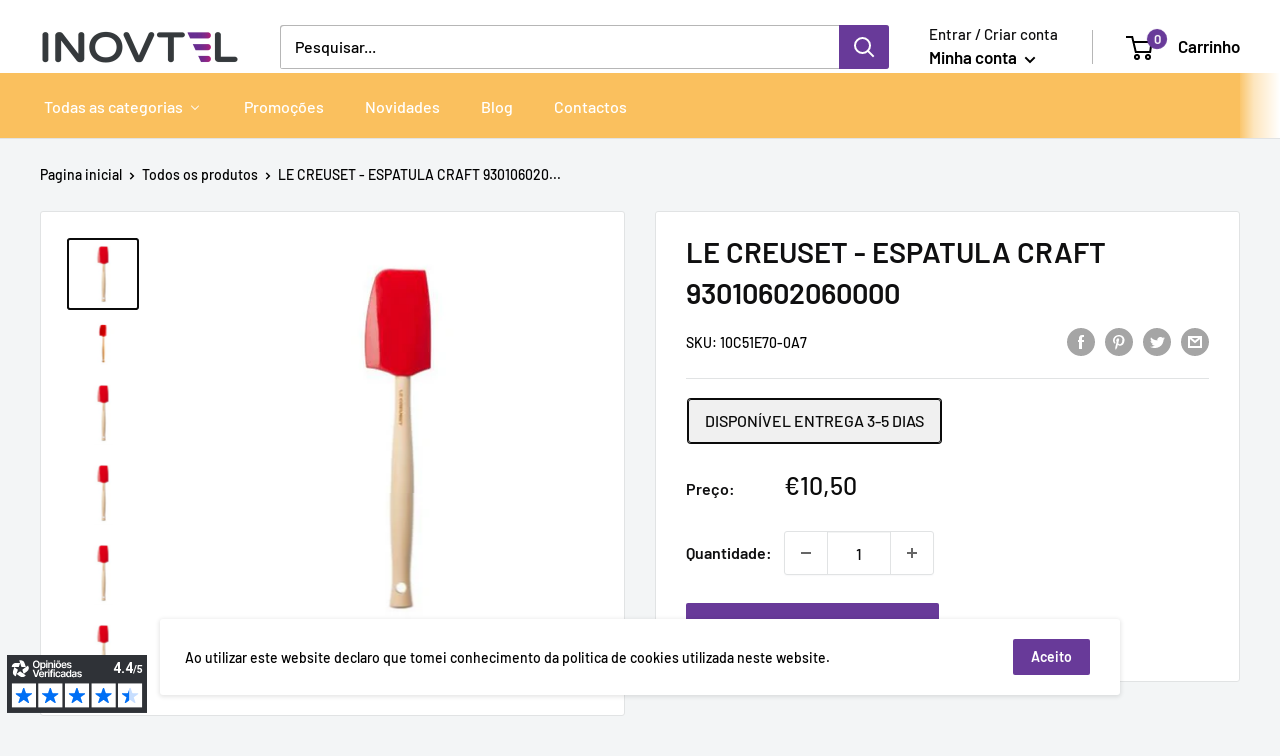

--- FILE ---
content_type: text/html; charset=utf-8
request_url: https://inovtel.pt/products/le-creuset-espatula-craft-93010602060000
body_size: 68042
content:
<!doctype html>

<html class="no-js" lang="pt-PT">
  <head>

    <meta charset="utf-8">
    <meta name="viewport" content="width=device-width, initial-scale=1.0, height=device-height, minimum-scale=1.0, maximum-scale=5.0">
    <meta name="theme-color" content="#0b0b0b"><title>LE CREUSET - ESPATULA CRAFT 93010602060000
</title><meta name="description" content="Dimensão do Produto:28,5 cmCor:Cereza Características:Resistente ao calor até 250ºCA cabeça em silicone é removível e, para a limpar, basta colocá-la na máquina da lavar louçaLargura: 5,8 cmAltura: 1,5 cm Garantia:5"><link rel="canonical" href="https://inovtel.pt/products/le-creuset-espatula-craft-93010602060000">
    <Meta name="robots" content="index, follow, max-snippet:-1, max-image-preview: large, max-video-preview:-1" /><link rel="shortcut icon" href="//inovtel.pt/cdn/shop/files/icon_logo_inovtel_96x96.png?v=1618853136" type="image/png"><link rel="preload" as="style" href="//inovtel.pt/cdn/shop/t/4/assets/theme.css?v=143157654174758584261619710087">
    <link rel="preload" as="script" href="//inovtel.pt/cdn/shop/t/4/assets/theme.min.js?v=164977014983380440891642697735">
    <link rel="preconnect" href="https://cdn.shopify.com">
    <link rel="preconnect" href="https://fonts.shopifycdn.com">
    <link rel="dns-prefetch" href="https://productreviews.shopifycdn.com">
    <link rel="dns-prefetch" href="https://ajax.googleapis.com">
    <link rel="dns-prefetch" href="https://maps.googleapis.com">
    <link rel="dns-prefetch" href="https://maps.gstatic.com">

    <meta property="og:type" content="product">
  <meta property="og:title" content="LE CREUSET - ESPATULA CRAFT 93010602060000"><meta property="og:image" content="http://inovtel.pt/cdn/shop/files/d4605b549a5ca611d96a4827950af1c0.jpg?v=1746654855">
    <meta property="og:image:secure_url" content="https://inovtel.pt/cdn/shop/files/d4605b549a5ca611d96a4827950af1c0.jpg?v=1746654855">
    <meta property="og:image:width" content="500">
    <meta property="og:image:height" content="500"><meta property="product:price:amount" content="10,50">
  <meta property="product:price:currency" content="EUR"><meta property="og:description" content="Dimensão do Produto:28,5 cmCor:Cereza Características:Resistente ao calor até 250ºCA cabeça em silicone é removível e, para a limpar, basta colocá-la na máquina da lavar louçaLargura: 5,8 cmAltura: 1,5 cm Garantia:5"><meta property="og:url" content="https://inovtel.pt/products/le-creuset-espatula-craft-93010602060000">
<meta property="og:site_name" content="Inovtel"><meta name="twitter:card" content="summary"><meta name="twitter:title" content="LE CREUSET - ESPATULA CRAFT 93010602060000">
  <meta name="twitter:description" content="Dimensão do Produto:28,5 cmCor:Cereza Características:Resistente ao calor até 250ºCA cabeça em silicone é removível e, para a limpar, basta colocá-la na máquina da lavar louçaLargura: 5,8 cmAltura: 1,5 cm Garantia:5 ">
  <meta name="twitter:image" content="https://inovtel.pt/cdn/shop/files/d4605b549a5ca611d96a4827950af1c0_600x600_crop_center.jpg?v=1746654855">
    <link rel="preload" href="//inovtel.pt/cdn/fonts/barlow/barlow_n6.329f582a81f63f125e63c20a5a80ae9477df68e1.woff2" as="font" type="font/woff2" crossorigin>
<link rel="preload" href="//inovtel.pt/cdn/fonts/barlow/barlow_n5.a193a1990790eba0cc5cca569d23799830e90f07.woff2" as="font" type="font/woff2" crossorigin>

<style>
  @font-face {
  font-family: Barlow;
  font-weight: 600;
  font-style: normal;
  font-display: swap;
  src: url("//inovtel.pt/cdn/fonts/barlow/barlow_n6.329f582a81f63f125e63c20a5a80ae9477df68e1.woff2") format("woff2"),
       url("//inovtel.pt/cdn/fonts/barlow/barlow_n6.0163402e36247bcb8b02716880d0b39568412e9e.woff") format("woff");
}

  @font-face {
  font-family: Barlow;
  font-weight: 500;
  font-style: normal;
  font-display: swap;
  src: url("//inovtel.pt/cdn/fonts/barlow/barlow_n5.a193a1990790eba0cc5cca569d23799830e90f07.woff2") format("woff2"),
       url("//inovtel.pt/cdn/fonts/barlow/barlow_n5.ae31c82169b1dc0715609b8cc6a610b917808358.woff") format("woff");
}

@font-face {
  font-family: Barlow;
  font-weight: 600;
  font-style: normal;
  font-display: swap;
  src: url("//inovtel.pt/cdn/fonts/barlow/barlow_n6.329f582a81f63f125e63c20a5a80ae9477df68e1.woff2") format("woff2"),
       url("//inovtel.pt/cdn/fonts/barlow/barlow_n6.0163402e36247bcb8b02716880d0b39568412e9e.woff") format("woff");
}

@font-face {
  font-family: Barlow;
  font-weight: 600;
  font-style: italic;
  font-display: swap;
  src: url("//inovtel.pt/cdn/fonts/barlow/barlow_i6.5a22bd20fb27bad4d7674cc6e666fb9c77d813bb.woff2") format("woff2"),
       url("//inovtel.pt/cdn/fonts/barlow/barlow_i6.1c8787fcb59f3add01a87f21b38c7ef797e3b3a1.woff") format("woff");
}


  @font-face {
  font-family: Barlow;
  font-weight: 700;
  font-style: normal;
  font-display: swap;
  src: url("//inovtel.pt/cdn/fonts/barlow/barlow_n7.691d1d11f150e857dcbc1c10ef03d825bc378d81.woff2") format("woff2"),
       url("//inovtel.pt/cdn/fonts/barlow/barlow_n7.4fdbb1cb7da0e2c2f88492243ffa2b4f91924840.woff") format("woff");
}

  @font-face {
  font-family: Barlow;
  font-weight: 500;
  font-style: italic;
  font-display: swap;
  src: url("//inovtel.pt/cdn/fonts/barlow/barlow_i5.714d58286997b65cd479af615cfa9bb0a117a573.woff2") format("woff2"),
       url("//inovtel.pt/cdn/fonts/barlow/barlow_i5.0120f77e6447d3b5df4bbec8ad8c2d029d87fb21.woff") format("woff");
}

  @font-face {
  font-family: Barlow;
  font-weight: 700;
  font-style: italic;
  font-display: swap;
  src: url("//inovtel.pt/cdn/fonts/barlow/barlow_i7.50e19d6cc2ba5146fa437a5a7443c76d5d730103.woff2") format("woff2"),
       url("//inovtel.pt/cdn/fonts/barlow/barlow_i7.47e9f98f1b094d912e6fd631cc3fe93d9f40964f.woff") format("woff");
}


  :root {
    --default-text-font-size : 15px;
    --base-text-font-size    : 16px;
    --heading-font-family    : Barlow, sans-serif;
    --heading-font-weight    : 600;
    --heading-font-style     : normal;
    --text-font-family       : Barlow, sans-serif;
    --text-font-weight       : 500;
    --text-font-style        : normal;
    --text-font-bolder-weight: 600;
    --text-link-decoration   : underline;

    --text-color               : #000000;
    --text-color-rgb           : 0, 0, 0;
    --heading-color            : #0f0f10;
    --border-color             : #e1e3e4;
    --border-color-rgb         : 225, 227, 228;
    --form-border-color        : #d4d6d8;
    --accent-color             : #0b0b0b;
    --accent-color-rgb         : 11, 11, 11;
    --link-color               : #ffffff;
    --link-color-hover         : #d9d9d9;
    --background               : #f3f5f6;
    --secondary-background     : #ffffff;
    --secondary-background-rgb : 255, 255, 255;
    --accent-background        : rgba(11, 11, 11, 0.08);

    --input-background: #ffffff;

    --error-color       : #ff0000;
    --error-background  : rgba(255, 0, 0, 0.07);
    --success-color     : #00aa00;
    --success-background: rgba(0, 170, 0, 0.11);

    --primary-button-background      : #683a99;
    --primary-button-background-rgb  : 104, 58, 153;
    --primary-button-text-color      : #ffffff;
    --secondary-button-background    : #683a99;
    --secondary-button-background-rgb: 104, 58, 153;
    --secondary-button-text-color    : #ffffff;

    --header-background      : #ffffff;
    --header-text-color      : #000000;
    --header-light-text-color: #0f0f10;
    --header-border-color    : rgba(15, 15, 16, 0.3);
    --header-accent-color    : #683a99;

    --footer-background-color:    #000000;
    --footer-heading-text-color:  #ffffff;
    --footer-body-text-color:     #ffffff;
    --footer-body-text-color-rgb: 255, 255, 255;
    --footer-accent-color:        #683a99;
    --footer-accent-color-rgb:    104, 58, 153;
    --footer-border:              none;
    
    --flickity-arrow-color: #abb1b4;--product-on-sale-accent           : #ee0000;
    --product-on-sale-accent-rgb       : 238, 0, 0;
    --product-on-sale-color            : #ffffff;
    --product-in-stock-color           : #008a00;
    --product-low-stock-color          : #ee0000;
    --product-sold-out-color           : #8a9297;
    --product-custom-label-1-background: #008a00;
    --product-custom-label-1-color     : #ffffff;
    --product-custom-label-2-background: #00a500;
    --product-custom-label-2-color     : #ffffff;
    --product-review-star-color        : #ffbd00;

    --mobile-container-gutter : 20px;
    --desktop-container-gutter: 40px;
  }
</style>

<script>
  // IE11 does not have support for CSS variables, so we have to polyfill them
  if (!(((window || {}).CSS || {}).supports && window.CSS.supports('(--a: 0)'))) {
    const script = document.createElement('script');
    script.type = 'text/javascript';
    script.src = 'https://cdn.jsdelivr.net/npm/css-vars-ponyfill@2';
    script.onload = function() {
      cssVars({});
    };

    document.getElementsByTagName('head')[0].appendChild(script);
  }
</script>


    
  <script>
  window.moneyFormat = "€{{amount_with_comma_separator}}";
  window.GloboMoneyFormat = "€{{amount_with_comma_separator}}";
  window.shopCurrency = "EUR";
  window.isMultiCurrency = false;
  window.assetsUrl = '//inovtel.pt/cdn/shop/t/4/assets/';
  window.filesUrl = '//inovtel.pt/cdn/shop/files/';
  var page_id = 0;
  var GloboFilterConfig = {
    api: {
      filterUrl: "https://filter-v6.globosoftware.net/filter",
      searchUrl: "https://filter-v6.globosoftware.net/search",
    },
    shop: {
      name: "Inovtel",
      url: "https://inovtel.pt",
      domain: "inovtelteste.myshopify.com",
      is_multicurrency: false,
      currency: "EUR",
      cur_currency: "EUR",
      cur_locale: "pt-PT",
      locale: "pt-PT",
      product_image: {width: 500, height: 500},
      no_image_url: "https://cdn.shopify.com/s/images/themes/product-1.png",
      themeStoreId: 871,
      swatches: null,
      translation: {"default":{"search":{"suggestions":"Suggestions","collections":"Collections","pages":"Pages","product":"Product","products":"Products","view_all":"Search for","not_found":"Sorry, nothing found for"},"filter":{"filter_by":"Filter By","clear_all":"Clear All","view":"View","clear":"Clear","in_stock":"In Stock","out_of_stock":"Out of Stock","ready_to_ship":"Ready to ship"},"sort":{"sort_by":"Sort By","manually":"Featured","availability_in_stock_first":"Availability","best_selling":"Best Selling","alphabetically_a_z":"Alphabetically, A-Z","alphabetically_z_a":"Alphabetically, Z-A","price_low_to_high":"Price, low to high","price_high_to_low":"Price, high to low","date_new_to_old":"Date, new to old","date_old_to_new":"Date, old to new","sale_off":"% Sale off"},"product":{"add_to_cart":"Add to cart","unavailable":"Unavailable","sold_out":"Sold out","sale":"Sale","load_more":"Load more","limit":"Show","search":"Search products","no_results":"No products found"}}},
      redirects: null,
      images: ["gift-card.jpg"],
      settings: {"heading_color":"#0f0f10","text_color":"#000000","accent_color":"#0b0b0b","link_color":"#ffffff","border_color":"#e1e3e4","background":"#f3f5f6","secondary_background":"#ffffff","error_color":"#ff0000","success_color":"#00aa00","primary_button_background":"#683a99","primary_button_text_color":"#ffffff","secondary_button_background":"#683a99","secondary_button_text_color":"#ffffff","header_background":"#ffffff","header_text_color":"#000000","header_light_text_color":"#0f0f10","header_accent_color":"#683a99","footer_background_color":"#000000","footer_heading_text_color":"#ffffff","footer_body_text_color":"#ffffff","footer_accent_color":"#683a99","product_on_sale_accent":"#ee0000","product_in_stock_color":"#008a00","product_low_stock_color":"#ee0000","product_sold_out_color":"#8a9297","product_label_1_background":"#008a00","product_label_2_background":"#00a500","product_star_color":"#ffbd00","base_text_font_size":16,"heading_font":{"error":"json not allowed for this object"},"text_font":{"error":"json not allowed for this object"},"underline_links":true,"animation_image_zoom":false,"search_mode":"product","search_unavailable_products":"last","show_vendor":false,"show_secondary_image":false,"show_discount":true,"discount_mode":"percentage","product_price_position":"after_title","product_image_size":"short","show_color_swatch":true,"show_inventory_quantity":false,"low_inventory_threshold":0,"show_reviews_badge":false,"cart_type":"drawer","cart_empty_button_link":"\/collections\/all","cart_show_checkout_button":true,"cart_show_free_shipping_threshold":false,"cart_free_shipping_threshold":"","social_facebook":"https:\/\/www.facebook.com\/Inovtel.Lda\/","social_twitter":"","social_pinterest":"","social_instagram":"https:\/\/www.instagram.com\/inovtel24\/","social_vimeo":"","social_tumblr":"","social_youtube":"","social_tiktok":"","social_linkedin":"","social_snapchat":"","social_fancy":"","favicon":"\/\/inovtel.pt\/cdn\/shop\/files\/icon_logo_inovtel.png?v=1618853136","checkout_header_image":null,"checkout_logo_image":"\/\/inovtel.pt\/cdn\/shop\/files\/inovtel_logo_final_cinza.png?v=1615468007","checkout_logo_position":"left","checkout_logo_size":"medium","checkout_body_background_image":null,"checkout_body_background_color":"#ffffff","checkout_input_background_color_mode":"white","checkout_sidebar_background_image":null,"checkout_sidebar_background_color":"#fafafa","checkout_heading_font":"-apple-system, BlinkMacSystemFont, 'Segoe UI', Roboto, Helvetica, Arial, sans-serif, 'Apple Color Emoji', 'Segoe UI Emoji', 'Segoe UI Symbol'","checkout_body_font":"-apple-system, BlinkMacSystemFont, 'Segoe UI', Roboto, Helvetica, Arial, sans-serif, 'Apple Color Emoji', 'Segoe UI Emoji', 'Segoe UI Symbol'","checkout_accent_color":"#683a99","checkout_button_color":"#683a99","checkout_error_color":"#ff0000","share_image":"","customer_layout":"customer_area"},
      page: "product"
    },
    filter: {
      id: {"default":0}[page_id] || {"default":0}['default'] || 0,
      layout: 1,
      showCount: 1,
      isLoadMore: 0,
      search: true
    },
    collection: {
      id: 0,
      handle: '',
      sort: null,
      tags: null,
      vendor: null,
      type: null,
      term: null,
      limit: 12,
      products_count: 0
    },
    customer: false,
    selector: {
      sortBy: '.collection-sorting',
      pagination: '.pagination:first, .paginate:first, .pagination-custom:first, #pagination:first, #gf_pagination_wrap',
      products: '.grid.grid-collage'
    }
  };
</script>
<script defer src="//inovtel.pt/cdn/shop/t/4/assets/v5.globo.filter.lib.js?v=93178773407960680641615465835"></script>

<link rel="preload stylesheet" href="//inovtel.pt/cdn/shop/t/4/assets/v5.globo.search.css?v=152221703010806570831615465836" as="style">


<script>window.performance && window.performance.mark && window.performance.mark('shopify.content_for_header.start');</script><meta id="shopify-digital-wallet" name="shopify-digital-wallet" content="/54020276401/digital_wallets/dialog">
<link rel="alternate" type="application/json+oembed" href="https://inovtel.pt/products/le-creuset-espatula-craft-93010602060000.oembed">
<script async="async" src="/checkouts/internal/preloads.js?locale=pt-PT"></script>
<script id="shopify-features" type="application/json">{"accessToken":"4d82e34c16b6abb089fff5c811303859","betas":["rich-media-storefront-analytics"],"domain":"inovtel.pt","predictiveSearch":true,"shopId":54020276401,"locale":"pt-pt"}</script>
<script>var Shopify = Shopify || {};
Shopify.shop = "inovtelteste.myshopify.com";
Shopify.locale = "pt-PT";
Shopify.currency = {"active":"EUR","rate":"1.0"};
Shopify.country = "PT";
Shopify.theme = {"name":"Theme export  inovtel-store-myshopify-com-theme...","id":120709054641,"schema_name":"Warehouse","schema_version":"1.16.4","theme_store_id":null,"role":"main"};
Shopify.theme.handle = "null";
Shopify.theme.style = {"id":null,"handle":null};
Shopify.cdnHost = "inovtel.pt/cdn";
Shopify.routes = Shopify.routes || {};
Shopify.routes.root = "/";</script>
<script type="module">!function(o){(o.Shopify=o.Shopify||{}).modules=!0}(window);</script>
<script>!function(o){function n(){var o=[];function n(){o.push(Array.prototype.slice.apply(arguments))}return n.q=o,n}var t=o.Shopify=o.Shopify||{};t.loadFeatures=n(),t.autoloadFeatures=n()}(window);</script>
<script id="shop-js-analytics" type="application/json">{"pageType":"product"}</script>
<script defer="defer" async type="module" src="//inovtel.pt/cdn/shopifycloud/shop-js/modules/v2/client.init-shop-cart-sync_C5ixSO7Z.pt-PT.esm.js"></script>
<script defer="defer" async type="module" src="//inovtel.pt/cdn/shopifycloud/shop-js/modules/v2/chunk.common_DHwNewVB.esm.js"></script>
<script type="module">
  await import("//inovtel.pt/cdn/shopifycloud/shop-js/modules/v2/client.init-shop-cart-sync_C5ixSO7Z.pt-PT.esm.js");
await import("//inovtel.pt/cdn/shopifycloud/shop-js/modules/v2/chunk.common_DHwNewVB.esm.js");

  window.Shopify.SignInWithShop?.initShopCartSync?.({"fedCMEnabled":true,"windoidEnabled":true});

</script>
<script>(function() {
  var isLoaded = false;
  function asyncLoad() {
    if (isLoaded) return;
    isLoaded = true;
    var urls = ["https:\/\/tnc-app.herokuapp.com\/get_script\/47340732826811eb8d7382ed8439db4b.js?v=659601\u0026shop=inovtelteste.myshopify.com","https:\/\/s3.eu-west-1.amazonaws.com\/production-klarna-il-shopify-osm\/a6c5e37d3b587ca7438f15aa90b429b47085a035\/inovtelteste.myshopify.com-1708629822473.js?shop=inovtelteste.myshopify.com"];
    for (var i = 0; i < urls.length; i++) {
      var s = document.createElement('script');
      s.type = 'text/javascript';
      s.async = true;
      s.src = urls[i];
      var x = document.getElementsByTagName('script')[0];
      x.parentNode.insertBefore(s, x);
    }
  };
  if(window.attachEvent) {
    window.attachEvent('onload', asyncLoad);
  } else {
    window.addEventListener('load', asyncLoad, false);
  }
})();</script>
<script id="__st">var __st={"a":54020276401,"offset":0,"reqid":"3d16b81a-5dc2-4729-863b-2cdc0ee8da15-1765733084","pageurl":"inovtel.pt\/products\/le-creuset-espatula-craft-93010602060000","u":"d5b9e1e7a472","p":"product","rtyp":"product","rid":6627384393905};</script>
<script>window.ShopifyPaypalV4VisibilityTracking = true;</script>
<script id="captcha-bootstrap">!function(){'use strict';const t='contact',e='account',n='new_comment',o=[[t,t],['blogs',n],['comments',n],[t,'customer']],c=[[e,'customer_login'],[e,'guest_login'],[e,'recover_customer_password'],[e,'create_customer']],r=t=>t.map((([t,e])=>`form[action*='/${t}']:not([data-nocaptcha='true']) input[name='form_type'][value='${e}']`)).join(','),a=t=>()=>t?[...document.querySelectorAll(t)].map((t=>t.form)):[];function s(){const t=[...o],e=r(t);return a(e)}const i='password',u='form_key',d=['recaptcha-v3-token','g-recaptcha-response','h-captcha-response',i],f=()=>{try{return window.sessionStorage}catch{return}},m='__shopify_v',_=t=>t.elements[u];function p(t,e,n=!1){try{const o=window.sessionStorage,c=JSON.parse(o.getItem(e)),{data:r}=function(t){const{data:e,action:n}=t;return t[m]||n?{data:e,action:n}:{data:t,action:n}}(c);for(const[e,n]of Object.entries(r))t.elements[e]&&(t.elements[e].value=n);n&&o.removeItem(e)}catch(o){console.error('form repopulation failed',{error:o})}}const l='form_type',E='cptcha';function T(t){t.dataset[E]=!0}const w=window,h=w.document,L='Shopify',v='ce_forms',y='captcha';let A=!1;((t,e)=>{const n=(g='f06e6c50-85a8-45c8-87d0-21a2b65856fe',I='https://cdn.shopify.com/shopifycloud/storefront-forms-hcaptcha/ce_storefront_forms_captcha_hcaptcha.v1.5.2.iife.js',D={infoText:'Protegido por hCaptcha',privacyText:'Privacidade',termsText:'Termos'},(t,e,n)=>{const o=w[L][v],c=o.bindForm;if(c)return c(t,g,e,D).then(n);var r;o.q.push([[t,g,e,D],n]),r=I,A||(h.body.append(Object.assign(h.createElement('script'),{id:'captcha-provider',async:!0,src:r})),A=!0)});var g,I,D;w[L]=w[L]||{},w[L][v]=w[L][v]||{},w[L][v].q=[],w[L][y]=w[L][y]||{},w[L][y].protect=function(t,e){n(t,void 0,e),T(t)},Object.freeze(w[L][y]),function(t,e,n,w,h,L){const[v,y,A,g]=function(t,e,n){const i=e?o:[],u=t?c:[],d=[...i,...u],f=r(d),m=r(i),_=r(d.filter((([t,e])=>n.includes(e))));return[a(f),a(m),a(_),s()]}(w,h,L),I=t=>{const e=t.target;return e instanceof HTMLFormElement?e:e&&e.form},D=t=>v().includes(t);t.addEventListener('submit',(t=>{const e=I(t);if(!e)return;const n=D(e)&&!e.dataset.hcaptchaBound&&!e.dataset.recaptchaBound,o=_(e),c=g().includes(e)&&(!o||!o.value);(n||c)&&t.preventDefault(),c&&!n&&(function(t){try{if(!f())return;!function(t){const e=f();if(!e)return;const n=_(t);if(!n)return;const o=n.value;o&&e.removeItem(o)}(t);const e=Array.from(Array(32),(()=>Math.random().toString(36)[2])).join('');!function(t,e){_(t)||t.append(Object.assign(document.createElement('input'),{type:'hidden',name:u})),t.elements[u].value=e}(t,e),function(t,e){const n=f();if(!n)return;const o=[...t.querySelectorAll(`input[type='${i}']`)].map((({name:t})=>t)),c=[...d,...o],r={};for(const[a,s]of new FormData(t).entries())c.includes(a)||(r[a]=s);n.setItem(e,JSON.stringify({[m]:1,action:t.action,data:r}))}(t,e)}catch(e){console.error('failed to persist form',e)}}(e),e.submit())}));const S=(t,e)=>{t&&!t.dataset[E]&&(n(t,e.some((e=>e===t))),T(t))};for(const o of['focusin','change'])t.addEventListener(o,(t=>{const e=I(t);D(e)&&S(e,y())}));const B=e.get('form_key'),M=e.get(l),P=B&&M;t.addEventListener('DOMContentLoaded',(()=>{const t=y();if(P)for(const e of t)e.elements[l].value===M&&p(e,B);[...new Set([...A(),...v().filter((t=>'true'===t.dataset.shopifyCaptcha))])].forEach((e=>S(e,t)))}))}(h,new URLSearchParams(w.location.search),n,t,e,['guest_login'])})(!0,!0)}();</script>
<script integrity="sha256-52AcMU7V7pcBOXWImdc/TAGTFKeNjmkeM1Pvks/DTgc=" data-source-attribution="shopify.loadfeatures" defer="defer" src="//inovtel.pt/cdn/shopifycloud/storefront/assets/storefront/load_feature-81c60534.js" crossorigin="anonymous"></script>
<script data-source-attribution="shopify.dynamic_checkout.dynamic.init">var Shopify=Shopify||{};Shopify.PaymentButton=Shopify.PaymentButton||{isStorefrontPortableWallets:!0,init:function(){window.Shopify.PaymentButton.init=function(){};var t=document.createElement("script");t.src="https://inovtel.pt/cdn/shopifycloud/portable-wallets/latest/portable-wallets.pt-pt.js",t.type="module",document.head.appendChild(t)}};
</script>
<script data-source-attribution="shopify.dynamic_checkout.buyer_consent">
  function portableWalletsHideBuyerConsent(e){var t=document.getElementById("shopify-buyer-consent"),n=document.getElementById("shopify-subscription-policy-button");t&&n&&(t.classList.add("hidden"),t.setAttribute("aria-hidden","true"),n.removeEventListener("click",e))}function portableWalletsShowBuyerConsent(e){var t=document.getElementById("shopify-buyer-consent"),n=document.getElementById("shopify-subscription-policy-button");t&&n&&(t.classList.remove("hidden"),t.removeAttribute("aria-hidden"),n.addEventListener("click",e))}window.Shopify?.PaymentButton&&(window.Shopify.PaymentButton.hideBuyerConsent=portableWalletsHideBuyerConsent,window.Shopify.PaymentButton.showBuyerConsent=portableWalletsShowBuyerConsent);
</script>
<script data-source-attribution="shopify.dynamic_checkout.cart.bootstrap">document.addEventListener("DOMContentLoaded",(function(){function t(){return document.querySelector("shopify-accelerated-checkout-cart, shopify-accelerated-checkout")}if(t())Shopify.PaymentButton.init();else{new MutationObserver((function(e,n){t()&&(Shopify.PaymentButton.init(),n.disconnect())})).observe(document.body,{childList:!0,subtree:!0})}}));
</script>

<script>window.performance && window.performance.mark && window.performance.mark('shopify.content_for_header.end');</script>

    <link rel="stylesheet" href="//inovtel.pt/cdn/shop/t/4/assets/theme.css?v=143157654174758584261619710087">

    
  <script type="application/ld+json">
  {
    "@context": "http://schema.org",
    "@type": "Product",
    "offers": [{
          "@type": "Offer",
          "name": "DISPONÍVEL ENTREGA 3-5 DIAS\u003cbr\u003e",
          "availability":"https://schema.org/InStock",
          "price": 10.5,
          "priceCurrency": "EUR",
          "priceValidUntil": "2025-12-24","sku": "10C51E70-0A7","url": "/products/le-creuset-espatula-craft-93010602060000?variant=52279984030023"
        }
],
      "gtin13": "0630870206365",
      "productId": "0630870206365",
    "brand": {
      "name": "LE CREUSET"
    },
    "name": "LE CREUSET - ESPATULA CRAFT 93010602060000",
    "description": "Dimensão do Produto:28,5 cmCor:Cereza Características:Resistente ao calor até 250ºCA cabeça em silicone é removível e, para a limpar, basta colocá-la na máquina da lavar louçaLargura: 5,8 cmAltura: 1,5 cm Garantia:5 ",
    "category": "Pequenos Eletrodomésticos",
    "url": "/products/le-creuset-espatula-craft-93010602060000",
    "sku": "10C51E70-0A7",
    "image": {
      "@type": "ImageObject",
      "url": "https://inovtel.pt/cdn/shop/files/d4605b549a5ca611d96a4827950af1c0_1024x.jpg?v=1746654855",
      "image": "https://inovtel.pt/cdn/shop/files/d4605b549a5ca611d96a4827950af1c0_1024x.jpg?v=1746654855",
      "name": "10C51E70-0A7.JPG#07.05.2025#22:54:12",
      "width": "1024",
      "height": "1024"
    }
  }
  </script>



  <script type="application/ld+json">
  {
    "@context": "http://schema.org",
    "@type": "BreadcrumbList",
  "itemListElement": [{
      "@type": "ListItem",
      "position": 1,
      "name": "Pagina inicial",
      "item": "https://inovtel.pt"
    },{
          "@type": "ListItem",
          "position": 2,
          "name": "LE CREUSET - ESPATULA CRAFT 93010602060000",
          "item": "https://inovtel.pt/products/le-creuset-espatula-craft-93010602060000"
        }]
  }
  </script>



    <script>
      // This allows to expose several variables to the global scope, to be used in scripts
      window.theme = {
        pageType: "product",
        cartCount: 0,
        moneyFormat: "€{{amount_with_comma_separator}}",
        moneyWithCurrencyFormat: "€{{amount_with_comma_separator}} EUR",
        showDiscount: true,
        discountMode: "percentage",
        searchMode: "product",
        searchUnavailableProducts: "last",
        cartType: "drawer"
      };

      window.routes = {
        rootUrl: "\/",
        rootUrlWithoutSlash: '',
        cartUrl: "\/cart",
        cartAddUrl: "\/cart\/add",
        cartChangeUrl: "\/cart\/change",
        searchUrl: "\/search",
        productRecommendationsUrl: "\/recommendations\/products"
      };

      window.languages = {
        productRegularPrice: "Preço normal",
        productSalePrice: "Preço promocional",
        collectionOnSaleLabel: "Poupe {{savings}}",
        productFormUnavailable: "Indisponível",
        productFormAddToCart: "Adicionar ao carrinho",
        productFormSoldOut: "Esgotado",
        productAdded: "Produtos foram adicionados ao seu carrinho",
        productAddedShort: "Adicionado !",
        shippingEstimatorNoResults: "Nenhum método de envio encontrado para o seu endereço.",
        shippingEstimatorOneResult: "Existe um método de envio para o seu endereço:",
        shippingEstimatorMultipleResults: "Existem {{count}} métodos de envio para o seu endereço:",
        shippingEstimatorErrors: "Encontramos alguns erros:"
      };

      window.lazySizesConfig = {
        loadHidden: false,
        hFac: 0.8,
        expFactor: 3,
        customMedia: {
          '--phone': '(max-width: 640px)',
          '--tablet': '(min-width: 641px) and (max-width: 1023px)',
          '--lap': '(min-width: 1024px)'
        }
      };

      document.documentElement.className = document.documentElement.className.replace('no-js', 'js');
    </script><script src="//inovtel.pt/cdn/shop/t/4/assets/theme.min.js?v=164977014983380440891642697735" defer></script>
    <script src="//inovtel.pt/cdn/shop/t/4/assets/custom.js?v=90373254691674712701615465831" defer></script><script>
        (function () {
          window.onpageshow = function() {
            // We force re-freshing the cart content onpageshow, as most browsers will serve a cache copy when hitting the
            // back button, which cause staled data
            document.documentElement.dispatchEvent(new CustomEvent('cart:refresh', {
              bubbles: true,
              detail: {scrollToTop: false}
            }));
          };
        })();
      </script><script src="//ajax.googleapis.com/ajax/libs/jquery/1.11.0/jquery.min.js"></script>

<meta name="google-site-verification" content="m4EU-dfCd0pxRce5QSH4jqs2_kwtXu8WsLTUQi9BMLk" />

  <!-- BEGIN app block: shopify://apps/avis-product-options/blocks/avisplus-product-options/e076618e-4c9c-447f-ad6d-4f1577799c29 -->




<script>
    window.OpusNoShadowRoot=true;
    window.apo_js_loaded={options:!1,style_collection:!1,style_product:!1,minicart:!1};
    window.ap_front_settings = {
      root_api:"https://apo-api.avisplus.io/",
      check_on: {add_to_cart: false, check_out: false},
      page_type: "product",
      shop_id: "54020276401",
      money_format: "€{{amount_with_comma_separator}}",
      money_with_currency_format: "€{{amount_with_comma_separator}} EUR",
      icon_tooltip: "https://cdn.shopify.com/extensions/019b1dc1-1243-7604-8b3e-d49dabd14a24/avis-options-v1.7.128.5/assets/tooltip.svg",
      currency_code: '',
      url_jquery: "https://cdn.shopify.com/extensions/019b1dc1-1243-7604-8b3e-d49dabd14a24/avis-options-v1.7.128.5/assets/jquery-3.6.0.min.js",
      theme_name: "",
      customer: null ,
      customer_order_count: ``,
      curCountryCode: `PT`,
      url_css_date: "https://cdn.shopify.com/extensions/019b1dc1-1243-7604-8b3e-d49dabd14a24/avis-options-v1.7.128.5/assets/apo-date.min.css",
      url_css_main_v1: "https://cdn.shopify.com/extensions/019b1dc1-1243-7604-8b3e-d49dabd14a24/avis-options-v1.7.128.5/assets/apo-product-options_v1.min.css",
      url_css_main_v2: "https://cdn.shopify.com/extensions/019b1dc1-1243-7604-8b3e-d49dabd14a24/avis-options-v1.7.128.5/assets/apo-product-options_v2.min.css",
      joinAddCharge: "|",
      cart_collections: [],
      inventories: {},
      product_info: {
        product: {"id":6627384393905,"title":"LE CREUSET - ESPATULA CRAFT 93010602060000","handle":"le-creuset-espatula-craft-93010602060000","description":"Dimensão do Produto:28,5 cm\u003cbr\u003eCor:Cereza \u003cbr\u003eCaracterísticas:Resistente ao calor até 250ºC\u003cbr\u003eA cabeça em silicone é removível e, para a limpar, basta colocá-la na máquina da lavar louça\u003cbr\u003eLargura: 5,8 cm\u003cbr\u003eAltura: 1,5 cm \u003cbr\u003eGarantia:5 \u003cbr\u003e","published_at":"2021-04-01T04:06:21+01:00","created_at":"2021-04-01T04:06:21+01:00","vendor":"LE CREUSET","type":"Pequenos Eletrodomésticos","tags":["LE CREUSET","Mais aparelhos de cozinha","Pequenos Eletrodomésticos","Preparação de Alimentos"],"price":1050,"price_min":1050,"price_max":1050,"available":true,"price_varies":false,"compare_at_price":null,"compare_at_price_min":0,"compare_at_price_max":0,"compare_at_price_varies":false,"variants":[{"id":52279984030023,"title":"DISPONÍVEL ENTREGA 3-5 DIAS\u003cbr\u003e","option1":"DISPONÍVEL ENTREGA 3-5 DIAS\u003cbr\u003e","option2":null,"option3":null,"sku":"10C51E70-0A7","requires_shipping":true,"taxable":true,"featured_image":null,"available":true,"name":"LE CREUSET - ESPATULA CRAFT 93010602060000 - DISPONÍVEL ENTREGA 3-5 DIAS\u003cbr\u003e","public_title":"DISPONÍVEL ENTREGA 3-5 DIAS\u003cbr\u003e","options":["DISPONÍVEL ENTREGA 3-5 DIAS\u003cbr\u003e"],"price":1050,"weight":1000,"compare_at_price":null,"inventory_management":"shopify","barcode":"0630870206365","requires_selling_plan":false,"selling_plan_allocations":[]}],"images":["\/\/inovtel.pt\/cdn\/shop\/files\/d4605b549a5ca611d96a4827950af1c0.jpg?v=1746654855","\/\/inovtel.pt\/cdn\/shop\/files\/5b60d07142928f6d70caa0417f007278.jpg?v=1748926194","\/\/inovtel.pt\/cdn\/shop\/files\/d4605b549a5ca611d96a4827950af1c0_114ca129-caf6-4da7-9548-0c7abcfe6354.jpg?v=1751487871","\/\/inovtel.pt\/cdn\/shop\/files\/d4605b549a5ca611d96a4827950af1c0_3459b262-7992-465d-bf02-18f8914e00ea.jpg?v=1753906589","\/\/inovtel.pt\/cdn\/shop\/files\/d4605b549a5ca611d96a4827950af1c0_6cd0fcb1-4a8f-4161-aa19-a90b2adb5396.jpg?v=1755249703","\/\/inovtel.pt\/cdn\/shop\/files\/d4605b549a5ca611d96a4827950af1c0_e53362df-d169-4860-8947-1ee77322b946.jpg?v=1755543164","\/\/inovtel.pt\/cdn\/shop\/files\/d4605b549a5ca611d96a4827950af1c0_f0c9867f-c9a2-45f5-b7cd-7f530e7be9a3.jpg?v=1757119063"],"featured_image":"\/\/inovtel.pt\/cdn\/shop\/files\/d4605b549a5ca611d96a4827950af1c0.jpg?v=1746654855","options":["TEXTOCOR"],"media":[{"alt":"10C51E70-0A7.JPG#07.05.2025#22:54:12","id":52856092852551,"position":1,"preview_image":{"aspect_ratio":1.0,"height":500,"width":500,"src":"\/\/inovtel.pt\/cdn\/shop\/files\/d4605b549a5ca611d96a4827950af1c0.jpg?v=1746654855"},"aspect_ratio":1.0,"height":500,"media_type":"image","src":"\/\/inovtel.pt\/cdn\/shop\/files\/d4605b549a5ca611d96a4827950af1c0.jpg?v=1746654855","width":500},{"alt":"10C51E70-0A7.JPG#03.06.2025# 5:49:54","id":53326927495495,"position":2,"preview_image":{"aspect_ratio":1.5,"height":1080,"width":1620,"src":"\/\/inovtel.pt\/cdn\/shop\/files\/5b60d07142928f6d70caa0417f007278.jpg?v=1748926194"},"aspect_ratio":1.5,"height":1080,"media_type":"image","src":"\/\/inovtel.pt\/cdn\/shop\/files\/5b60d07142928f6d70caa0417f007278.jpg?v=1748926194","width":1620},{"alt":"10C51E70-0A7.JPG#02.07.2025#21:24:28","id":53758651859271,"position":3,"preview_image":{"aspect_ratio":1.0,"height":500,"width":500,"src":"\/\/inovtel.pt\/cdn\/shop\/files\/d4605b549a5ca611d96a4827950af1c0_114ca129-caf6-4da7-9548-0c7abcfe6354.jpg?v=1751487871"},"aspect_ratio":1.0,"height":500,"media_type":"image","src":"\/\/inovtel.pt\/cdn\/shop\/files\/d4605b549a5ca611d96a4827950af1c0_114ca129-caf6-4da7-9548-0c7abcfe6354.jpg?v=1751487871","width":500},{"alt":"10C51E70-0A7.JPG#30.07.2025#21:16:28","id":54142671585607,"position":4,"preview_image":{"aspect_ratio":1.0,"height":500,"width":500,"src":"\/\/inovtel.pt\/cdn\/shop\/files\/d4605b549a5ca611d96a4827950af1c0_3459b262-7992-465d-bf02-18f8914e00ea.jpg?v=1753906589"},"aspect_ratio":1.0,"height":500,"media_type":"image","src":"\/\/inovtel.pt\/cdn\/shop\/files\/d4605b549a5ca611d96a4827950af1c0_3459b262-7992-465d-bf02-18f8914e00ea.jpg?v=1753906589","width":500},{"alt":"10C51E70-0A7.JPG#15.08.2025#10:21:40","id":54332262940999,"position":5,"preview_image":{"aspect_ratio":1.0,"height":500,"width":500,"src":"\/\/inovtel.pt\/cdn\/shop\/files\/d4605b549a5ca611d96a4827950af1c0_6cd0fcb1-4a8f-4161-aa19-a90b2adb5396.jpg?v=1755249703"},"aspect_ratio":1.0,"height":500,"media_type":"image","src":"\/\/inovtel.pt\/cdn\/shop\/files\/d4605b549a5ca611d96a4827950af1c0_6cd0fcb1-4a8f-4161-aa19-a90b2adb5396.jpg?v=1755249703","width":500},{"alt":"10C51E70-0A7.JPG#18.08.2025#19:52:44","id":54367292227911,"position":6,"preview_image":{"aspect_ratio":1.0,"height":500,"width":500,"src":"\/\/inovtel.pt\/cdn\/shop\/files\/d4605b549a5ca611d96a4827950af1c0_e53362df-d169-4860-8947-1ee77322b946.jpg?v=1755543164"},"aspect_ratio":1.0,"height":500,"media_type":"image","src":"\/\/inovtel.pt\/cdn\/shop\/files\/d4605b549a5ca611d96a4827950af1c0_e53362df-d169-4860-8947-1ee77322b946.jpg?v=1755543164","width":500},{"alt":"10C51E70-0A7.JPG#06.09.2025# 1:37:40","id":54595320774983,"position":7,"preview_image":{"aspect_ratio":1.0,"height":500,"width":500,"src":"\/\/inovtel.pt\/cdn\/shop\/files\/d4605b549a5ca611d96a4827950af1c0_f0c9867f-c9a2-45f5-b7cd-7f530e7be9a3.jpg?v=1757119063"},"aspect_ratio":1.0,"height":500,"media_type":"image","src":"\/\/inovtel.pt\/cdn\/shop\/files\/d4605b549a5ca611d96a4827950af1c0_f0c9867f-c9a2-45f5-b7cd-7f530e7be9a3.jpg?v=1757119063","width":500}],"requires_selling_plan":false,"selling_plan_groups":[],"content":"Dimensão do Produto:28,5 cm\u003cbr\u003eCor:Cereza \u003cbr\u003eCaracterísticas:Resistente ao calor até 250ºC\u003cbr\u003eA cabeça em silicone é removível e, para a limpar, basta colocá-la na máquina da lavar louça\u003cbr\u003eLargura: 5,8 cm\u003cbr\u003eAltura: 1,5 cm \u003cbr\u003eGarantia:5 \u003cbr\u003e"},
        product_id: `6627384393905`,
        collections: []
      },
    };
  window.avisConfigs = window.ap_front_settings;window.ap_front_settings.product_info.collections.push({id: '262356861105', title: "Best Selling Products"});window.ap_front_settings.product_info.collections.push({id: '262356893873', title: "Newest Products"});window.ap_front_settings.product_info.collections.push({id: '264792866993', title: "Pequenos Eletrodomésticos"});window.ap_front_settings.product_info.collections.push({id: '264820818097', title: "Pequenos Eletrodomésticos-Preparação de Alimentos"});window.ap_front_settings.product_info.collections.push({id: '264821342385', title: "Pequenos Eletrodomésticos-Preparação de Alimentos-Mais Aparelhos de Cozinha"});window.ap_front_settings.config = {};
    window.ap_front_settings.config.app_v = 'v1';
    window.apoThemeConfigs = null;
    window.ap_front_settings.config["optionset"]=[];
    window.apoOptionLocales = {options:null, config: null, version: "2025-01", avisOptions:{}, avisSettings:{}, locale:"pt-PT"};
    window.apoOptionLocales.convertLocales = function (locale) {
        var localeUpper = locale.toUpperCase();
        return ["PT-BR","PT-PT", "ZH-CN","ZH-TW"].includes(localeUpper) ? localeUpper.replace("-", "_") : localeUpper.match(/^[a-zA-Z]{2}-[a-zA-Z]{2}$/) ? localeUpper.substring(0, 2) : localeUpper;
    };var styleOptions = [];
    var avisListLocales = {};
    var listKeyMeta = [];
    var AvisOptionsData = AvisOptionsData || {};
        window.ap_front_settings.config['config_app'] =  {"enabled":"true","show_cart_discount":"false","shop_id":"54020276401","text_price_add":"Ao selecionar vai adicionar {price_add} ao carrinho","text_customization_cost_for":"Serviço especial ","text_alert_text_input":"Please add your personalized text before adding this item to cart","text_alert_number_input":"Please enter a number before adding this item to cart","text_alert_checkbox_radio_swatches_input":"Por favor selecione as opções em falta para continuar","text_alert_text_select":"","text_file_upload_button":"Choose File","text_alert_file_upload":"Please upload file before adding this item to cart","customize_alert_required_min_selections":"Please select at least {min_selections} option(s) before adding this item to cart","customize_alert_required_min_quantity":"Please select at least {min_quantity} item(s) before adding this item to cart","text_customization_notification_min_quantity":"Selected {selected_quantity} item(s). Please select at least {min_total_quantity} item(s)","text_customization_notification_max_quantity":"Selected {selected_quantity} out of {max_total_quantity} item(s)","text_edit_options_cart":"Edit options","text_cancel_edit_options_cart":"Cancel","text_save_changes_edit_options_cart":"Save changes","show_watermark_on_product_page":false,"use_css_version":"v2","customize_options":{"general":{"option_title_color":{"color":"#070707","with_theme_default":true,"default_value":"#000"},"tooltip_help_text_color":{"color":"default","with_theme_default":false,"default_value":"#000"},"below_help_text_color":{"color":"theme","with_theme_default":true,"default_value":"#000"},"variant_title_color":{"color":"#7a0ed0","with_theme_default":true,"default_value":"#000"},"option_box_bg_color":{"color":"transparent","with_theme_default":true,"default_value":"#fff"},"option_box_border_color":{"color":"transparent","with_theme_default":true,"default_value":"#fff"},"option_title_font_size":14,"tooltip_help_text_font_size":13,"below_help_text_font_size":14,"variant_title_font_size":14,"border_shape":"square","option_box_padding":0,"option_box_radius":4,"column_width":"default"},"input_field":{"border_color":{"color":"default","with_theme_default":false,"default_value":"#e5e5e5"},"bg_color":{"color":"transparent","with_theme_default":true,"default_value":"#fff"},"input_text_color":{"color":"default","with_theme_default":false,"default_value":"#000"},"border_shape":"square","border_radius":4,"column_width":"default"},"radio_btn":{"default_btn_color":{"color":"default","with_theme_default":false,"default_value":"#ad0000"},"pill_text_selected_color":{"color":"default","with_theme_default":false,"default_value":"#fff"},"pill_text_unselected_color":{"color":"theme","with_theme_default":true,"default_value":"#000"},"pill_border_selected_color":{"color":"default","with_theme_default":false,"default_value":"#000"},"pill_border_unselected_color":{"color":"default","with_theme_default":false,"default_value":"#000"},"pill_bg_selected_color":{"color":"default","with_theme_default":false,"default_value":"#000"},"pill_bg_unselected_color":{"color":"transparent","with_theme_default":true,"default_value":"#fff"},"variant_title_color":{"color":"theme","with_theme_default":true,"default_value":"#000"},"shape":"default","border_radius":4,"column_width":"default"},"checkbox":{"default_btn_color":{"color":"default","with_theme_default":false,"default_value":"#ad0000"},"pill_text_selected_color":{"color":"default","with_theme_default":false,"default_value":"#fff"},"pill_text_unselected_color":{"color":"theme","with_theme_default":true,"default_value":"#000"},"pill_border_selected_color":{"color":"default","with_theme_default":false,"default_value":"#000"},"pill_border_unselected_color":{"color":"default","with_theme_default":false,"default_value":"#000"},"pill_bg_selected_color":{"color":"default","with_theme_default":false,"default_value":"#000"},"pill_bg_unselected_color":{"color":"transparent","with_theme_default":true,"default_value":"#fff"},"variant_title_color":{"color":"theme","with_theme_default":true,"default_value":"#000"},"shape":"default","border_radius":4,"column_width":"default"},"select":{"border_color":{"color":"default","with_theme_default":false,"default_value":"#e5e5e5"},"bg_color":{"color":"transparent","with_theme_default":true,"default_value":"#fff"},"text_color":{"color":"default","with_theme_default":false,"default_value":"#000"},"border_shape":"square","border_radius":4,"column_width":"default"},"swatch":{"border_selected_color":{"color":"default","with_theme_default":false,"default_value":"#ad0000"},"border_unselected_color":{"color":"default","with_theme_default":false,"default_value":"#50505070"},"variant_title_color":{"color":"theme","with_theme_default":true,"default_value":"#000"},"tick_color":{"color":"default","with_theme_default":false,"default_value":"#fff"},"hidden_variant_title":false,"swatch_shape":"square","swatch_size":1,"column_width":"default"},"file":{"btn_color":{"color":"default","with_theme_default":false,"default_value":"#fde5e5"},"text_color":{"color":"default","with_theme_default":false,"default_value":"#f82020"},"column_width":"default"},"add_charge":{"border_color":{"color":"default","with_theme_default":false,"default_value":"#a9a8a8"},"bg_color":{"color":"default","with_theme_default":false,"default_value":"#fff"},"notification_text_color":{"color":"default","with_theme_default":false,"default_value":"#000"},"add_charge_amount_color":{"color":"default","with_theme_default":false,"default_value":"#ad0000"},"column_width":"default"},"discount":{"border_color":{"color":"default","with_theme_default":false,"default_value":"#d5d5d5"},"bg_color":{"color":"default","with_theme_default":false,"default_value":"#fff"},"text_color":{"color":"default","with_theme_default":false,"default_value":"#000"},"focus_border_color":{"color":"default","with_theme_default":false,"default_value":"#1878b9"},"focus_bg_color":{"color":"default","with_theme_default":false,"default_value":"#fff"},"btn_bg_color":{"color":"default","with_theme_default":false,"default_value":"#1878b9"},"btn_text_color":{"color":"default","with_theme_default":false,"default_value":"#fff"}}},"customize_discount_box_css":"\n      .avis-discount-input {\n        \n        \n        \n      }\n\n      .avis-discount-input:focus {\n        \n        \n      }\n\n      .avis-discount-apply {\n        \n        \n      }\n\n    ","history_create_at":"2023-03-08T23:05:29.733Z","widget":{"position":"default","selector":""},"product_page":{"add_price_to_variant":false,"show_extra_charge":true},"hide_hover_img_swatches":"","shopify_option":{"setting":{"s_show_product_page":true,"s_show_collection_page":false,"s_show_button_addcart":false,"s_is_addcart_ajax":false,"s_show_option_name_product":true,"s_show_option_name_collection":true,"s_show_limit_number_swatch":false,"s_limit_number_swatch":5,"s_show_tooltip_product":true,"s_show_tooltip_collection":true},"localization":{"add_to_cart":"Add to cart","added_to_cart":"Added to cart","sold_out":"Sold out"}},"theme_key":{"cart":{"page":{"form":["cart-items form[action*=\"/cart\"]","form#updateform","form#cartForm","form.cart-form","form[action*=\"/cart\"]#cartform",".page-content form[action=\"/cart\"]","[data-section-type=\"cart\"]","form[action*=\"/cart\"]:not([action*=\"/cart/add\"]):not([hidden])",".page-content.page-content--fluid",".cart-content-wrapper",".cart-page .ajax-cart__form-wrapper form[action*=\"/cart\"]","form[action*=\"/cart\"]",".main__content-wrapper form[action*=\"/cart\"]",".wlm-content form[action*=\"/cart\"]","form#cart_form"],"lineitem":[{"store_id":"","key":{"key":"cart-items form[action*=\"/cart\"] .cart-item","details":".cart-item__details","quantity":{"wrapper":"quantity-input","input":"quantity-input input","decrease":".quantity__button[name=\"minus\"]","increase":".quantity__button[name=\"plus\"]"},"removeButton":"cart-remove-button a"},"theme_name":"Dawn"},{"store_id":"","key":{"key":"form[action*=\"/cart\"] .cart-item","details":".cart__item-meta","quantity":{"wrapper":".qty-container","input":".qty-container input","decrease":".btn.btn-square-small.qty-adjust.qty-minus","increase":".btn.btn-square-small.qty-adjust.qty-plus"},"removeButton":"a.cart__product-remove"},"theme_name":"Debutify"},{"store_id":"","key":{"key":"form[action*=\"/cart\"] .cart-item","details":".cart-item__column.cart-item__description","quantity":{"wrapper":".quantity","input":".quantity input","decrease":".notabutton.quantity-down","increase":".notabutton.quantity-up "},"removeButton":"a.cart-item__remove"},"theme_name":"Symmetry 6.0.3"},{"store_id":"","key":{"key":"form[action*=\"/cart\"] .cart-item","details":".cart-item__column.cart-item__description","quantity":{"wrapper":".quantity","input":".quantity input","decrease":".notabutton.quantity-down","increase":".notabutton.quantity-up "},"removeButton":"a.remove"},"theme_name":"Symmetry"},{"store_id":"","key":{"key":"form[action*=\"/cart\"] ul","details":".ajax-cart__item-details","quantity":{"wrapper":".ajax-cart__item-quantity","input":".ajax-cart__item-quantity input","decrease":".ajax-cart__qty-control--down","increase":".ajax-cart__qty-control--up"},"removeButton":"li.ajax-cart__item-remove--js"},"theme_name":"Vantage"},{"store_id":"","key":{"key":"form[action*=\"/cart\"] .CartItem","details":".CartItem__Info","quantity":{"wrapper":".QuantitySelector","input":".QuantitySelector input","decrease":".QuantitySelector__Button","increase":".QuantitySelector__Button"},"removeButton":".CartItem__Remove"},"theme_name":"Pursuit, Prestige"},{"store_id":"","key":{"key":"form[action*=\"/cart\"] .cart__item","details":".cart__info--text","quantity":{"wrapper":".quantity--input","input":".quantity--input input","decrease":".quantity--input__button.quantity--input__incr","increase":".quantity--input__button.quantity--input__decr"},"removeButton":".cart__trash.hide-mobile span"},"theme_name":"Booster"},{"store_id":"","key":{"key":"form[action*=\"/cart\"] .cart-item","details":".cart-item-description","quantity":{"wrapper":".quantity-adjuster","input":".quantity-adjuster input","decrease":"a[aria-label=\"Minus\"]","increase":"a[aria-label=\"Plus\"]"},"removeButton":".cart-remove"},"theme_name":"Expression"},{"store_id":"","key":{"key":"form[action*=\"/cart\"] table tbody tr.cart__row","details":"td.text-left.cart-flex-item","quantity":{"wrapper":".qtyField","input":".qtyField input","decrease":".qtyBtn.minus","increase":".qtyBtn.plus"},"removeButton":".btn.remove"},"theme_name":"Avone os 2.0"},{"store_id":"","key":{"key":"form[action*=\"/cart\"] .t4s-page_cart__item","details":".t4s-page_cart__meta","quantity":{"wrapper":".t4s-quantity-wrapper.t4s-quantity-cart-item","input":".t4s-quantity-wrapper.t4s-quantity-cart-item input","decrease":".t4s-quantity-selector.is--minus","increase":".t4s-quantity-selector.is--plus"},"removeButton":".t4s-page_cart__remove"},"theme_name":"Kalles"},{"store_id":"","key":{"key":"form[action*=\"/cart\"] .cart_item","details":".mini_cart_body","quantity":{"wrapper":".quantity","input":".quantity input","decrease":".quantity button.minus","increase":".quantity button.plus"},"removeButton":".cart_ac_remove","editButton":".cart_ac_edit"},"theme_name":"Kalles 2.7.1"},{"store_id":"","key":{"key":"form[action*=\"/cart\"] div[data-products] .cart__item","details":".cart__item--details .cart__item--name","quantity":{"wrapper":".cart__item--qty","input":".cart__item--qty input","decrease":".js-qty__adjust.js-qty__adjust--minus","increase":".js-qty__adjust.js-qty__adjust--plus"},"removeButton":".js-qty__adjust.js-qty__adjust--minus"},"theme_name":"Motion"},{"store_id":"","key":{"key":"form[action*=\"/cart\"] table tbody tr","details":"tr td.cart-table-title","quantity":{"wrapper":".quantity-controls","input":".quantity-controls input","decrease":".qty-minus","increase":".qty-plus"},"removeButton":".cart-table-item-remove a"},"theme_name":"Envy"},{"store_id":"","key":{"key":"form[action*=\"/cart\"] .cart__item","details":".cart__item-details .cart__item-title","quantity":{"wrapper":".js-qty__wrapper","input":".js-qty__wrapper input","decrease":".js-qty__adjust.js-qty__adjust--minus","increase":".js-qty__adjust.js-qty__adjust--plus"},"removeButton":".cart__remove a"},"theme_name":"Expanse"},{"store_id":"","key":{"key":"form[action*=\"/cart\"] .cart__items .cart-item","details":".cart__items .cart-item .content","quantity":{"wrapper":".actions","input":".actions input","decrease":"","increase":""},"removeButton":".remove"},"theme_name":"Kingdom"},{"store_id":"","key":{"key":".page-content.page-content--fluid table tbody tr.line-item","details":".line-item__info","quantity":{"wrapper":".quantity-selector","input":".quantity-selector input","decrease":".quantity-selector__button","increase":".quantity-selector__button"},"removeButton":".line-item__remove-button"},"theme_name":"Focal"},{"store_id":"","key":{"key":".cart-content-wrapper .cart-item","details":".cart-item .cart-item-block-right","quantity":{"wrapper":".cart-item-qty","input":".cart-item-qty input","decrease":".minus.btn-quantity","increase":".plus.btn-quantity"},"removeButton":".cart-remove"},"theme_name":"Ella"},{"store_id":"","key":{"key":".cart-page .ajax-cart__form-wrapper form[action*=\"/cart\"] .ajax-cart__cart-items ul.ajax-cart__cart-item","details":".cart-page .ajax-cart__form-wrapper .ajax-cart__cart-title__wrapper","quantity":{"wrapper":".ajax-cart__item-quantity","input":".ajax-cart__item-quantity input","decrease":".ajax-cart__qty-control--down","increase":".ajax-cart__qty-control--up"},"removeButton":".ajax-cart__item-remove"},"theme_name":"Foodie"},{"store_id":"","key":{"key":"form[action*=\"/cart\"] .m-cart--item","details":".sf-cart__item-product-info .sf-cart__item-product-details","quantity":{"wrapper":"m-quantity-input","input":"m-quantity-input input","decrease":".m-cart-quantity--button[name*=\"/minus\"]","increase":".m-cart-quantity--button[name*=\"/plus\"]"},"removeButton":".scd-item__remove"},"theme_name":"Minimog - OS 2.0"},{"store_id":"","key":{"key":"form[action*=\"/cart\"] table tbody tr","details":"table tbody tr .tt-title","quantity":{"wrapper":".tt-input-counter.input-counter","input":".tt-input-counter.input-counter input","decrease":".minus-btn","increase":".plus-btn"},"removeButton":"td .tt-btn-close"},"theme_name":"Wokiee"},{"store_id":"","key":{"key":".cart-wrapper .line-item-table .line-item","details":".line-item-table .line-item .line-item__meta","quantity":{"wrapper":".quantity-selector","input":".quantity-selector input","decrease":".quantity-selector__button","increase":".quantity-selector__button"},"removeButton":".line-item__quantity-removes"},"theme_name":"Warehouse"},{"store_id":"","key":{"key":"form[action*=\"/cart\"] .cart__row","details":".cart__row .grid .grid__item.two-thirds","quantity":{"wrapper":".js-qty","input":".js-qty input","decrease":".js-qty__adjust--minus","increase":".js-qty__adjust--plus"},"removeButton":".cart__product-meta"},"theme_name":"Brooklyn"},{"store_id":"","key":{"key":"form[action*=\"/cart\"] .cart__item","details":".cart__item .cart__item-title","quantity":{"wrapper":".js-qty__wrapper","input":".js-qty__wrapper input","decrease":".js-qty__adjust--minus","increase":".js-qty__adjust--plus"},"removeButton":".cart__remove"},"theme_name":"Impulse"},{"store_id":"","key":{"key":"form[action*=\"/cart\"] .cart-item","details":".cart-item .cart-item-title","quantity":{"wrapper":".not-check-data","input":".cart-item-quantity-display","decrease":".cart-item-decrease","increase":".cart-item-increase"},"removeButton":".cart-item-remove"},"theme_name":"Pacific"},{"store_id":"","key":{"key":"form[action*=\"/cart\"] .sf-cart__item.scd-item","details":".sf-cart__item-product-details","quantity":{"wrapper":".scd-item__qty","input":".scd-item__qty input","decrease":".scd-item__btn[data-qty-change=\"dec\"]","increase":".scd-item__btn[data-qty-change=\"inc\"]"},"removeButton":".scd-item__remove"},"theme_name":"Minimog - OS 2.0"},{"store_id":"","key":{"key":"form[action*=\"/cart\"] ul.cart__row li","details":"ul.cart__row li section","quantity":{"wrapper":".semantic-amount.last-child","input":".semantic-amount.last-child input","decrease":".incr","increase":".decr"},"removeButton":".remove-from-cart-link"},"theme_name":"Xtra"},{"store_id":"","key":{"key":"form[action*=\"/cart\"] .ecom-cart__product-item","details":".ecom-cart__product-options","quantity":{"wrapper":".ecom-cart__product-quantity-wrapper","input":"input.ecom-cart__product-quantity--input","decrease":".ecom-cart__product-quantity--button.ecom-quantity-minus","increase":".ecom-cart__product-quantity--button.ecom-quantity-plus"},"removeButton":"a.ecom-cart__product-item-remove-button.desktop"},"theme_name":"ECom"},{"store_id":"","key":{"key":"form[action*=\"/cart\"] .ecom-cart__product-item","details":".ecom-cart__product-informations","quantity":{"wrapper":".ecom-cart__product-quantity-wrapper","input":".ecom-cart__product-quantity-wrapper input","decrease":".ecom-cart__product-quantity--button.ecom-quantity-minus","increase":".ecom-cart__product-quantity--button.ecom-quantity-plus"},"removeButton":".ecom-cart__product-item-remove-button.desktop"},"theme_name":"ECom"},{"store_id":"","key":{"key":"form[action*=\"/cart\"] section.cartitems--container ul li.cart-item","details":"li.cart-item .cart-item--content","quantity":{"wrapper":".quantity-selector__wrapper","input":".quantity-selector__wrapper input","decrease":"div[data-button-wrapper-minus] button","increase":"div[data-button-wrapper-plus] button"},"removeButton":".cart-item__remove a"},"theme_name":"Empire"},{"store_id":"","key":{"key":"form[action*=\"/cart\"] .cartTable .cartItemWrap .flexRow.noGutter","details":".productInfo","quantity":{"wrapper":".velaQty","input":".velaQtyNum.velaQtyText ","decrease":".velaQtyAdjust.velaQtyButton.velaQtyMinus","increase":".velaQtyAdjust.velaQtyButton.velaQtyPlus"},"removeButton":".cartRemove"},"theme_name":"Ap Bedove"},{"store_id":"","key":{"key":"form[action*=\"/cart\"] .cart__card.container.is-align-center","details":".cart__text","quantity":{"wrapper":".quantity-wrapper","input":"input.quantity-input","decrease":".minus-control span.quantity-minus","increase":".plus-control span.quantity-minus"},"removeButton":".cart__remove a"},"theme_name":"Flex"},{"store_id":"","key":{"key":"form[action*=\"/cart\"].cartForm .cartItemWrap .flexRow.noGutter","details":".productInfo","quantity":{"wrapper":".velaQty","input":".velaQtyNum","decrease":".velaQtyMinus","increase":".velaQtyPlus"},"removeButton":".cartRemove","editButton":".btnUpdateCart"},"theme_name":"Gokwik"},{"store_id":"","key":{"key":"form[action*=\"/cart\"] table tbody tr.cart__row","details":".cart__product-information .list-view-item__title","quantity":{"wrapper":".cart__qty","input":".cart__qty input","decrease":"","increase":""},"removeButton":".cart__remove a"},"theme_name":"Debut"},{"store_id":"","key":{"key":"cart-items form[action*=\"/cart\"] .cart-item","details":".cart-item__details","quantity":{"wrapper":"quantity-input","input":"quantity-input .quantity__input","decrease":"","increase":""},"removeButton":"cart-remove-button a"},"theme_name":"Dawn 7.0.1"},{"store_id":"","key":{"key":"form[action*=\"/cart\"].cart__contents .cart-items tr.cart-item","details":".cart-item__details","quantity":{"wrapper":"quantity-input.quantity","input":"quantity-input .quantity__input","decrease":".quantity__button[name=\"minus\"]","increase":".quantity__button[name=\"plus\"]"},"removeButton":"cart-remove-button a"},"theme_name":"Be Yours"},{"store_id":"","key":{"key":"cart-items cart-item[class=\"#cart-item\"]","details":"div[class=\"#cart-item-meta\"]","quantity":{"wrapper":"div[class*=\"#cart-item-qty-controls\"]","input":"div[class*=\"#cart-item-qty-controls\"] input","decrease":"div[class*=\"#cart-item-qty-controls\"] button[data-dec]","increase":"div[class*=\"#cart-item-qty-controls\"] button[data-inc]"},"removeButton":"a[class*=\"#cart-item-remove\"]"},"theme_name":"Galleria"},{"store_id":"","key":{"key":".cart__container.page__inner form[action*=\"/cart\"] .cart__item","details":".cart__item-details","quantity":{"wrapper":".cart__item-qty-selector","input":".cart__item-qty-selector input","decrease":".cart__item-qty-selector button.cart__item-button.cart__item-button--minus","increase":".cart__item-qty-selector button.cart__item-button.cart__item-button--plus"},"removeButton":"a.cart-item__remove.btn.btn--text-link"},"theme_name":"Spark 3.2.2"},{"store_id":"","key":{"key":"form[action*=\"/cart\"].cart-form .cart__row","details":".o-layout > div.o-layout__item:first-child","quantity":{"wrapper":".cart-item__qty .js-qty","input":"input.js-qty-input","decrease":"button.js-qty__adjust--minus","increase":"button.js-qty__adjust--plus"},"removeButton":"a.cart-item__remove"},"theme_name":"Venue"},{"store_id":"","key":{"key":".content-wrapper form[action*=\"/cart\"].ajax-cart__cart-form .ajax-cart__cart-item","details":".ajax-cart__item-details","quantity":{"wrapper":".ajax-cart__item-quantity","input":"input.ajax-cart__qty-input","decrease":"button.ajax-cart__qty-control--down","increase":"button.ajax-cart__qty-control--up"},"removeButton":"li.ajax-cart__item-remove"},"theme_name":"Testament"},{"store_id":"","key":{"key":"form[action*=\"/cart\"] .cartitems .cart-item","details":".cart-item--content","quantity":{"wrapper":".form-field-select-wrapper","input":"select.form-field-input.form-field-select.form-field-filled","decrease":"","increase":""},"removeButton":"a.cart-item--remove-link"},"theme_name":"Empire"},{"store_id":"","key":{"key":"form[action*=\"/cart\"]#cart .cart-form-item","details":".cart-form-item__price-title-variants","quantity":{"wrapper":"product-quantity cart-product-quantity","input":".qty.qty-selector.product__quantity","decrease":".qty-button.qty-minus","increase":".qty-button.qty-plus"},"removeButton":"a.remove"},"theme_name":"Local"},{"store_id":"","key":{"key":"form[action*=\"/cart\"] table.cart-table.responsive-table tbody tr.cart__row.responsive-table__row","details":"td.cart__table-cell--meta.text-center.large-up--text-left","quantity":{"wrapper":"td.medium-up--text-right.cart__table-cell--quantity","input":"input.quantity-selector","decrease":"","increase":""},"removeButton":"a.cart__remove"},"theme_name":"Simple 12.5.1"},{"store_id":"","key":{"key":"form[action*=\"/cart\"] table.cart-table.full.table--responsive tbody tr.cart__row.table__section","details":"td.cart__row--product-details","quantity":{"wrapper":"td.text-center div.js-qty-wrapper div.js-qty","input":"input.js-qty__num","decrease":"button.js-qty__adjust--minus","increase":"button.js-qty__adjust--plus"},"removeButton":"a.cart__remove"},"theme_name":"Flow 35.0.1"},{"store_id":"","key":{"key":"form[action*=\"/cart\"] .cart-template__item","details":".cart-template__details","quantity":{"wrapper":".product-form__item.product-form__quantity","input":"input.product-form__input.product-form__input--quantity","decrease":".product-form__quantity-button.product-form__quantity-subtract-item","increase":".product-form__quantity-button.product-form__quantity-add-item"},"removeButton":"a.bttn.bttn--secondary.bttn--small"},"theme_name":"Lorenza"},{"store_id":"","key":{"key":"form[action*=\"/cart\"].cart.form.cart--with-items .cart-item","details":".cart-item__details","quantity":{"wrapper":".qty-input.qty-input--combined","input":"input.qty-input__input.input","decrease":".qty-input__btn.btn.btn--minus","increase":".qty-input__btn.btn.btn--plus"},"removeButton":"a.cart-item__remove"},"theme_name":"Enterprise"},{"store_id":"","key":{"key":"table.order-summary tbody.order-summary__body tr","details":"td line-item .line-item__info","quantity":{"wrapper":"td.align-center.text-center.text-subdued line-item-quantity","input":"input.quantity-input","decrease":"","increase":""},"removeButton":"td line-item-quantity .text-xs a"},"theme_name":"Impact 4.7.1"},{"store_id":"","key":{"key":"form[action*=\"/cart\"]#cartForm .cart-item","details":".cart-item__product .wb-break-word:not(.m-zero.subtext)","quantity":{"wrapper":"sht-qty-inp.field_quantity","input":"input.js-quantity-input.input-number","decrease":".js-quantity-btn.js-quantity-btn-minus","increase":".js-quantity-btn.js-quantity-btn-plus"},"removeButton":"sht-cart-rmv-btn a"},"theme_name":"Electro 1.3.1"},{"store_id":"","key":{"key":"form[action*=\"/cart\"].cart__form .cart__inner .cart__content .cart__items .cart__item","details":".cart__item__content .cart__item__content-inner","quantity":{"wrapper":"quantity-counter .cart__quantity","input":"input.cart__quantity-field","decrease":"button.cart__quantity-minus","increase":"button.cart__quantity-plus"},"removeButton":"a.cart__item__remove"},"theme_name":"Broadcast 5.4.0"},{"store_id":"","key":{"key":"form[action*=\"/cart\"] div[data-cart-items] div[class=\"#cart-item\"]","details":"div[class=\"#cart-item-product\"] div[class=\"#cart-item-product-info\"]","quantity":{"wrapper":"div[class=\"#cart-item-side\"] div[class=\"#cart-item-quantity\"] div[class*=\"#cart-item-quantity-controls\"]","input":"cart-qty-input input","decrease":"cart-qty-button[class=\"#cart-item-quantity-controls-item\"]","increase":"cart-qty-button[class=\"#cart-item-quantity-controls-item\"]"},"removeButton":"div[class=\"#cart-item-remove\"] cart-qty-button a"},"theme_name":"ShowTime 7.13.4"},{"store_id":"","key":{"key":"form[action*=\"/cart\"] .cart__items .cart__item.cart__row","details":".cart__row-product .cart__row-content","quantity":{"wrapper":".grid__item.medium-up--one-half .grid.grid--full.cart__row--table .grid__item.medium-up--one-third.text-center","input":"div input.cart__quantity","decrease":"","increase":""},"removeButton":".grid__item.medium-up--one-third.text-center a.cart__remove"},"theme_name":"Streamline 3.0.4"},{"store_id":"","key":{"key":"form[action*=\"/cart\"] table.cart-items tbody tr.cart-item","details":"td.product-item .product-item-details","quantity":{"wrapper":"td.quantity","input":"input[id*=\"updates\"]","decrease":"","increase":""},"removeButton":"td.product-item a.remove"},"theme_name":"Grid 6.1.1"},{"store_id":"","key":{"key":".main__content-wrapper form[action*=\"/cart\"] .ajax-cart__cart-item","details":".ajax-cart__cart-variants","quantity":{"wrapper":".ajax-cart__item-quantity","input":"input.ajax-cart__qty-input","decrease":".ajax-cart__qty-control--down","increase":".ajax-cart__qty-control--up"},"removeButton":".ajax-cart__item-remove.js-cart-remove"},"theme_name":"Mr Parker"},{"store_id":"","key":{"key":"interactive-cart#main-cart cart-item","details":"cart-item-details","quantity":{"wrapper":"cart-item-quantity","input":"quantity-input input","decrease":"quantity-input button[minus]","increase":"quantity-input button[plus]"},"removeButton":"a.cart-item__remove"},"theme_name":"Venue"},{"store_id":"","key":{"key":".cart__form form[action*=\"/cart\"] .container .cart__item-list .cart__card.container","details":".cart__info .cart__description .cart__text","quantity":{"wrapper":".cart__quantity .purchase-details__quantity.product-quantity-box .quantity-wrapper","input":".quantity-input-control input.quantity-input","decrease":".control.minus-control .quantity-minus.quantity-element","increase":".control.plus-control .quantity-plus.quantity-element"},"removeButton":".cart__remove a.cart__remove-btn button.close"},"theme_name":"Flex 2.0.3"},{"store_id":"","key":{"key":"form[action*=\"/cart\"] .t4s-cartPage__items div[data-cart-item]","details":".t4s-page_cart__info","quantity":{"wrapper":"","input":"","decrease":"","increase":""},"removeButton":"a.t4s-page_cart__remove"},"theme_name":"Fold Premium 2.1.0"},{"store_id":"","key":{"key":"form[action*=\"/cart\"].cart-page table tbody tr","details":".line-item-info","quantity":{"wrapper":"quantity-selector.quantity-selector","input":"input.quantity-selector__input","decrease":".quantity-selector__button","increase":".quantity-selector__button"},"removeButton":"line-item-quantity a.link"},"theme_name":"Prestige"},{"store_id":"","key":{"key":"form[action*=\"/cart\"].cart table tbody tr","details":"td.cart__meta.cart-flex-item","quantity":{"wrapper":"td.cart__update-wrapper","input":"input.cart__qty-input","decrease":"","increase":""},"removeButton":".small--hide a.btn.cart__remove"},"theme_name":"Debut 1.9.0"},{"store_id":"","key":{"key":"form[action*=\"/cart\"] grid.item","details":"c.name","quantity":{"wrapper":"c[span-s] > flex","input":"","decrease":"button.is-blank.plus","increase":"button.is-blank.minus"},"removeButton":"c[span-s] > flex > c > button"},"theme_name":"Bullet 2.4.6"},{"store_id":"","key":{"key":"c.entry grid.productsInCart","details":"c.name","quantity":{"wrapper":"flex.controllers","input":"","decrease":"button.is-blank.plus","increase":"button.is-blank.minus"},"removeButton":"button[rv-data-cart-remove]"},"theme_name":"Bullet 2.4.6"},{"store_id":"","key":{"key":"form[action*=\"/cart\"].cart__form .cart__form-item","details":".cart__form-item-info","quantity":{"wrapper":".quantity-input","input":"input.quantity-input__input","decrease":"button.product__quantity-subtract-item","increase":"button.product__quantity-add-item"},"removeButton":"button.cart__form-item-remove"},"theme_name":"Stiletto 2.1.0"},{"store_id":"","key":{"key":"form[action*=\"/cart\"] .responsive-table__row","details":"td.cart__cell--image + td","quantity":{"wrapper":".js-qty","input":"input.js-qty__input","decrease":"button.js-qty__adjust.js-qty__adjust--minus","increase":"button.js-qty__adjust.js-qty__adjust--plus"},"removeButton":"p a"},"theme_name":"Venture 12.6.1"},{"store_id":"","key":{"key":"#MainContent form[action*=\"/cart\"] .cart-item","details":".cart-item__details","quantity":{"wrapper":"quantity-popover","input":"input.quantity__input","decrease":"button.quantity__button[name=\"minus\"]","increase":"button.quantity__button[name=\"plus\"]"},"removeButton":"cart-remove-button a.button.button--tertiary"},"theme_name":"Crave 11.0.0"},{"store_id":"","key":{"key":"form[action*=\"/cart\"].quick-cart__form .quick-cart__item","details":".quick-cart__item-top","quantity":{"wrapper":".quantity-input","input":"input.quantity-input__input","decrease":"button.product__quantity-subtract-item","increase":"button.product__quantity-add-item"},"removeButton":"button.quick-cart__item-remove"},"theme_name":"Stiletto 2.1.0"},{"store_id":"","key":{"key":"form[action*=\"/cart\"]#mainCartForm .cart-details-item","details":".item-varient-title","quantity":{"wrapper":".product-quantity-inner","input":"input.quantity-input","decrease":"button.quantity-button[title=\"Decrease\"]","increase":"button.quantity-button[title=\"Increase\"]"},"removeButton":"a.cart-remove-link"},"theme_name":"Starlite 3.1.1"},{"store_id":"","key":{"key":"form[action*=\"/cart\"].cart > div > .cart__row--table-large","details":".grid__item.two-thirds","quantity":{"wrapper":".grid__item.one-quarter.text-center","input":"input.cart__quantity-selector","decrease":"","increase":""},"removeButton":"a.cart__remove"},"theme_name":"Minimal 12.0.2"},{"store_id":"","key":{"key":"form[action*=\"/cart\"] .cart__item.cart-item","details":".cart__item--name.cart-item--cell","quantity":{"wrapper":".cart__item--qty","input":"input.js-qty__num","decrease":".js-qty__adjust--minus","increase":".js-qty__adjust--plus"},"removeButton":".cart-item--remove"},"theme_name":"Streamline 4.4.1"},{"store_id":"","key":{"key":"form[action*=\"/cart\"] .cart__card","details":".cart__product-options","quantity":{"wrapper":"","input":"","decrease":"","increase":""},"removeButton":".cart__remove a"},"theme_name":"Flex 5.1.10"},{"store_id":"","key":{"key":".cart-wrapper__inner-inner .line-item","details":".line-item__property-list","quantity":{"wrapper":".line-item__quantity .quantity-selector","input":"input.quantity-selector__value","decrease":"button.quantity-selector__button[data-action=\"decrease-quantity\"]","increase":"button.quantity-selector__button[data-action=\"increase-quantity\"]"},"removeButton":"a.line-item__quantity-remove"},"theme_name":"Warehouse 4.2.1"},{"store_id":"","key":{"key":"form[action*=\"/cart\"] .cart__row .cart__row--table-large","details":".large--three-fifths .grid__item.two-thirds","quantity":{"wrapper":".grid__item.cart__pricing .grid__item.one-third","input":"input.cart__product-qty","decrease":"","increase":""},"removeButton":".cart__product-meta a"},"theme_name":"Brooklyn 17.7.1"},{"store_id":"","key":{"key":"#MainContent form[action*=\"/cart\"] .cart__item","details":".cart__item-title","quantity":{"wrapper":".cart__item-quantity","input":"input.js-qty__num","decrease":"button.js-qty__adjust.js-qty__adjust--minus","increase":"button.js-qty__adjust.js-qty__adjust--plus"},"removeButton":".cart__item-remove a"},"theme_name":"Expanse 5.1.0"},{"store_id":"","key":{"key":"form[action*=\"/cart\"].cart-page tbody tr","details":".line-item-info","quantity":{"wrapper":"quantity-selector","input":"input.quantity-selector__input","decrease":"a.quantity-selector__button","increase":"a.quantity-selector__button"},"removeButton":"quantity-selector + a"},"theme_name":"Prestige 9.2.1"},{"store_id":"","key":{"key":"form[action*=\"/cart\"] .cart__item","details":".cart__item__info","quantity":{"wrapper":".cart__item__quantity","input":"input.cart__item__quantity-field","decrease":"button.cart__item__quantity-minus","increase":"button.cart__item__quantity-plus"},"removeButton":"a.cart__item__remove"},"theme_name":"Palo Alto 5.4.1"},{"store_id":"","key":{"key":"form[action*=\"/cart\"] .cart__row.apo-cart__item","details":".grid__item.three-quarters","quantity":{"wrapper":".grid__item.one-third.text-center","input":"input.cart__product-qty","decrease":"","increase":""},"removeButton":".cart__product-meta a.btn.btn--secondary"},"theme_name":"Impulse 3.1.0"},{"store_id":"","key":{"key":"form[action*=\"/cart\"].cart-contents .cart-item","details":".cart-item-details","quantity":{"wrapper":".cart-item-quantity","input":"input.quantity-input-field","decrease":"button.quantity-input-button.quantity-input-minus","increase":"button.quantity-input-button.quantity-input-plus"},"removeButton":"cart-remove-button a"},"theme_name":"Athens 2.2.0"},{"store_id":"","key":{"key":"form[action*=\"/cart\"] .cart__row.th_pb_cart_line","details":".grid__item.three-quarters","quantity":{"wrapper":"","input":"","decrease":"","increase":""},"removeButton":".grid__item.one-third.text-center a"},"theme_name":"Impulse 1.3.1"},{"store_id":"","key":{"key":"form#cart_form .table-row","details":".column-2","quantity":{"wrapper":"column-4","input":"input.t-center.num-product","decrease":"button.btn-num-product-down","increase":"button.btn-num-product-up"},"removeButton":"button.remove"},"theme_name":"Fashe 1.0.0"}]},"drawer":{"form":["cart-items form[action*=\"/cart\"]","form#updateform","form#cartForm","form.cart-form","form[action*=\"/cart\"]#cartform",".page-content form[action=\"/cart\"]","[data-section-type=\"cart\"]","form[action*=\"/cart\"]:not([action*=\"/cart/add\"]):not([hidden])",".page-content.page-content--fluid",".cart-content-wrapper",".cart-page .ajax-cart__form-wrapper form[action*=\"/cart\"]","form[action*=\"/cart\"]",".main__content-wrapper form[action*=\"/cart\"]",".wlm-content form[action*=\"/cart\"]","form#cart_form"],"lineitem":[{"store_id":"","key":{"key":"cart-items form[action*=\"/cart\"] .cart-item","details":".cart-item__details","quantity":{"wrapper":"quantity-input","input":"quantity-input input","decrease":".quantity__button[name=\"minus\"]","increase":".quantity__button[name=\"plus\"]"},"removeButton":"cart-remove-button a"},"theme_name":"Dawn"},{"store_id":"","key":{"key":"form[action*=\"/cart\"] .cart-item","details":".cart__item-meta","quantity":{"wrapper":".qty-container","input":".qty-container input","decrease":".btn.btn-square-small.qty-adjust.qty-minus","increase":".btn.btn-square-small.qty-adjust.qty-plus"},"removeButton":"a.cart__product-remove"},"theme_name":"Debutify"},{"store_id":"","key":{"key":"form[action*=\"/cart\"] .cart-item","details":".cart-item__column.cart-item__description","quantity":{"wrapper":".quantity","input":".quantity input","decrease":".notabutton.quantity-down","increase":".notabutton.quantity-up "},"removeButton":"a.cart-item__remove"},"theme_name":"Symmetry 6.0.3"},{"store_id":"","key":{"key":"form[action*=\"/cart\"] .cart-item","details":".cart-item__column.cart-item__description","quantity":{"wrapper":".quantity","input":".quantity input","decrease":".notabutton.quantity-down","increase":".notabutton.quantity-up "},"removeButton":"a.remove"},"theme_name":"Symmetry"},{"store_id":"","key":{"key":"form[action*=\"/cart\"] ul","details":".ajax-cart__item-details","quantity":{"wrapper":".ajax-cart__item-quantity","input":".ajax-cart__item-quantity input","decrease":".ajax-cart__qty-control--down","increase":".ajax-cart__qty-control--up"},"removeButton":"li.ajax-cart__item-remove--js"},"theme_name":"Vantage"},{"store_id":"","key":{"key":"form[action*=\"/cart\"] .CartItem","details":".CartItem__Info","quantity":{"wrapper":".QuantitySelector","input":".QuantitySelector input","decrease":".QuantitySelector__Button","increase":".QuantitySelector__Button"},"removeButton":".CartItem__Remove"},"theme_name":"Pursuit, Prestige"},{"store_id":"","key":{"key":"form[action*=\"/cart\"] .cart__item","details":".cart__info--text","quantity":{"wrapper":".quantity--input","input":".quantity--input input","decrease":".quantity--input__button.quantity--input__incr","increase":".quantity--input__button.quantity--input__decr"},"removeButton":".cart__trash.hide-mobile span"},"theme_name":"Booster"},{"store_id":"","key":{"key":"form[action*=\"/cart\"] .cart-item","details":".cart-item-description","quantity":{"wrapper":".quantity-adjuster","input":".quantity-adjuster input","decrease":"a[aria-label=\"Minus\"]","increase":"a[aria-label=\"Plus\"]"},"removeButton":".cart-remove"},"theme_name":"Expression"},{"store_id":"","key":{"key":"form[action*=\"/cart\"] table tbody tr.cart__row","details":"td.text-left.cart-flex-item","quantity":{"wrapper":".qtyField","input":".qtyField input","decrease":".qtyBtn.minus","increase":".qtyBtn.plus"},"removeButton":".btn.remove"},"theme_name":"Avone os 2.0"},{"store_id":"","key":{"key":"form[action*=\"/cart\"] .t4s-page_cart__item","details":".t4s-page_cart__meta","quantity":{"wrapper":".t4s-quantity-wrapper.t4s-quantity-cart-item","input":".t4s-quantity-wrapper.t4s-quantity-cart-item input","decrease":".t4s-quantity-selector.is--minus","increase":".t4s-quantity-selector.is--plus"},"removeButton":".t4s-page_cart__remove"},"theme_name":"Kalles"},{"store_id":"","key":{"key":"form[action*=\"/cart\"] .cart_item","details":".mini_cart_body","quantity":{"wrapper":".quantity","input":".quantity input","decrease":".quantity button.minus","increase":".quantity button.plus"},"removeButton":".cart_ac_remove","editButton":".cart_ac_edit"},"theme_name":"Kalles 2.7.1"},{"store_id":"","key":{"key":"form[action*=\"/cart\"] div[data-products] .cart__item","details":".cart__item--details .cart__item--name","quantity":{"wrapper":".cart__item--qty","input":".cart__item--qty input","decrease":".js-qty__adjust.js-qty__adjust--minus","increase":".js-qty__adjust.js-qty__adjust--plus"},"removeButton":".js-qty__adjust.js-qty__adjust--minus"},"theme_name":"Motion"},{"store_id":"","key":{"key":"form[action*=\"/cart\"] table tbody tr","details":"tr td.cart-table-title","quantity":{"wrapper":".quantity-controls","input":".quantity-controls input","decrease":".qty-minus","increase":".qty-plus"},"removeButton":".cart-table-item-remove a"},"theme_name":"Envy"},{"store_id":"","key":{"key":"form[action*=\"/cart\"] .cart__item","details":".cart__item-details .cart__item-title","quantity":{"wrapper":".js-qty__wrapper","input":".js-qty__wrapper input","decrease":".js-qty__adjust.js-qty__adjust--minus","increase":".js-qty__adjust.js-qty__adjust--plus"},"removeButton":".cart__remove a"},"theme_name":"Expanse"},{"store_id":"","key":{"key":"form[action*=\"/cart\"] .cart__items .cart-item","details":".cart__items .cart-item .content","quantity":{"wrapper":".actions","input":".actions input","decrease":"","increase":""},"removeButton":".remove"},"theme_name":"Kingdom"},{"store_id":"","key":{"key":".page-content.page-content--fluid table tbody tr.line-item","details":".line-item__info","quantity":{"wrapper":".quantity-selector","input":".quantity-selector input","decrease":".quantity-selector__button","increase":".quantity-selector__button"},"removeButton":".line-item__remove-button"},"theme_name":"Focal"},{"store_id":"","key":{"key":".cart-content-wrapper .cart-item","details":".cart-item .cart-item-block-right","quantity":{"wrapper":".cart-item-qty","input":".cart-item-qty input","decrease":".minus.btn-quantity","increase":".plus.btn-quantity"},"removeButton":".cart-remove"},"theme_name":"Ella"},{"store_id":"","key":{"key":".cart-page .ajax-cart__form-wrapper form[action*=\"/cart\"] .ajax-cart__cart-items ul.ajax-cart__cart-item","details":".cart-page .ajax-cart__form-wrapper .ajax-cart__cart-title__wrapper","quantity":{"wrapper":".ajax-cart__item-quantity","input":".ajax-cart__item-quantity input","decrease":".ajax-cart__qty-control--down","increase":".ajax-cart__qty-control--up"},"removeButton":".ajax-cart__item-remove"},"theme_name":"Foodie"},{"store_id":"","key":{"key":"form[action*=\"/cart\"] .m-cart--item","details":".sf-cart__item-product-info .sf-cart__item-product-details","quantity":{"wrapper":"m-quantity-input","input":"m-quantity-input input","decrease":".m-cart-quantity--button[name*=\"/minus\"]","increase":".m-cart-quantity--button[name*=\"/plus\"]"},"removeButton":".scd-item__remove"},"theme_name":"Minimog - OS 2.0"},{"store_id":"","key":{"key":"form[action*=\"/cart\"] table tbody tr","details":"table tbody tr .tt-title","quantity":{"wrapper":".tt-input-counter.input-counter","input":".tt-input-counter.input-counter input","decrease":".minus-btn","increase":".plus-btn"},"removeButton":"td .tt-btn-close"},"theme_name":"Wokiee"},{"store_id":"","key":{"key":".cart-wrapper .line-item-table .line-item","details":".line-item-table .line-item .line-item__meta","quantity":{"wrapper":".quantity-selector","input":".quantity-selector input","decrease":".quantity-selector__button","increase":".quantity-selector__button"},"removeButton":".line-item__quantity-removes"},"theme_name":"Warehouse"},{"store_id":"","key":{"key":"form[action*=\"/cart\"] .cart__row","details":".cart__row .grid .grid__item.two-thirds","quantity":{"wrapper":".js-qty","input":".js-qty input","decrease":".js-qty__adjust--minus","increase":".js-qty__adjust--plus"},"removeButton":".cart__product-meta"},"theme_name":"Brooklyn"},{"store_id":"","key":{"key":"form[action*=\"/cart\"] .cart__item","details":".cart__item .cart__item-title","quantity":{"wrapper":".js-qty__wrapper","input":".js-qty__wrapper input","decrease":".js-qty__adjust--minus","increase":".js-qty__adjust--plus"},"removeButton":".cart__remove"},"theme_name":"Impulse"},{"store_id":"","key":{"key":"form[action*=\"/cart\"] .cart-item","details":".cart-item .cart-item-title","quantity":{"wrapper":".not-check-data","input":".cart-item-quantity-display","decrease":".cart-item-decrease","increase":".cart-item-increase"},"removeButton":".cart-item-remove"},"theme_name":"Pacific"},{"store_id":"","key":{"key":"form[action*=\"/cart\"] .sf-cart__item.scd-item","details":".sf-cart__item-product-details","quantity":{"wrapper":".scd-item__qty","input":".scd-item__qty input","decrease":".scd-item__btn[data-qty-change=\"dec\"]","increase":".scd-item__btn[data-qty-change=\"inc\"]"},"removeButton":".scd-item__remove"},"theme_name":"Minimog - OS 2.0"},{"store_id":"","key":{"key":"form[action*=\"/cart\"] ul.cart__row li","details":"ul.cart__row li section","quantity":{"wrapper":".semantic-amount.last-child","input":".semantic-amount.last-child input","decrease":".incr","increase":".decr"},"removeButton":".remove-from-cart-link"},"theme_name":"Xtra"},{"store_id":"","key":{"key":"form[action*=\"/cart\"] .ecom-cart__product-item","details":".ecom-cart__product-options","quantity":{"wrapper":".ecom-cart__product-quantity-wrapper","input":"input.ecom-cart__product-quantity--input","decrease":".ecom-cart__product-quantity--button.ecom-quantity-minus","increase":".ecom-cart__product-quantity--button.ecom-quantity-plus"},"removeButton":"a.ecom-cart__product-item-remove-button.desktop"},"theme_name":"ECom"},{"store_id":"","key":{"key":"form[action*=\"/cart\"] .ecom-cart__product-item","details":".ecom-cart__product-informations","quantity":{"wrapper":".ecom-cart__product-quantity-wrapper","input":".ecom-cart__product-quantity-wrapper input","decrease":".ecom-cart__product-quantity--button.ecom-quantity-minus","increase":".ecom-cart__product-quantity--button.ecom-quantity-plus"},"removeButton":".ecom-cart__product-item-remove-button.desktop"},"theme_name":"ECom"},{"store_id":"","key":{"key":"form[action*=\"/cart\"] section.cartitems--container ul li.cart-item","details":"li.cart-item .cart-item--content","quantity":{"wrapper":".quantity-selector__wrapper","input":".quantity-selector__wrapper input","decrease":"div[data-button-wrapper-minus] button","increase":"div[data-button-wrapper-plus] button"},"removeButton":".cart-item__remove a"},"theme_name":"Empire"},{"store_id":"","key":{"key":"form[action*=\"/cart\"] .cartTable .cartItemWrap .flexRow.noGutter","details":".productInfo","quantity":{"wrapper":".velaQty","input":".velaQtyNum.velaQtyText ","decrease":".velaQtyAdjust.velaQtyButton.velaQtyMinus","increase":".velaQtyAdjust.velaQtyButton.velaQtyPlus"},"removeButton":".cartRemove"},"theme_name":"Ap Bedove"},{"store_id":"","key":{"key":"form[action*=\"/cart\"] .cart__card.container.is-align-center","details":".cart__text","quantity":{"wrapper":".quantity-wrapper","input":"input.quantity-input","decrease":".minus-control span.quantity-minus","increase":".plus-control span.quantity-minus"},"removeButton":".cart__remove a"},"theme_name":"Flex"},{"store_id":"","key":{"key":"form[action*=\"/cart\"].cartForm .cartItemWrap .flexRow.noGutter","details":".productInfo","quantity":{"wrapper":".velaQty","input":".velaQtyNum","decrease":".velaQtyMinus","increase":".velaQtyPlus"},"removeButton":".cartRemove","editButton":".btnUpdateCart"},"theme_name":"Gokwik"},{"store_id":"","key":{"key":"form[action*=\"/cart\"] table tbody tr.cart__row","details":".cart__product-information .list-view-item__title","quantity":{"wrapper":".cart__qty","input":".cart__qty input","decrease":"","increase":""},"removeButton":".cart__remove a"},"theme_name":"Debut"},{"store_id":"","key":{"key":"cart-items form[action*=\"/cart\"] .cart-item","details":".cart-item__details","quantity":{"wrapper":"quantity-input","input":"quantity-input .quantity__input","decrease":"","increase":""},"removeButton":"cart-remove-button a"},"theme_name":"Dawn 7.0.1"},{"store_id":"","key":{"key":"form[action*=\"/cart\"].cart__contents .cart-items tr.cart-item","details":".cart-item__details","quantity":{"wrapper":"quantity-input.quantity","input":"quantity-input .quantity__input","decrease":".quantity__button[name=\"minus\"]","increase":".quantity__button[name=\"plus\"]"},"removeButton":"cart-remove-button a"},"theme_name":"Be Yours"},{"store_id":"","key":{"key":"cart-items cart-item[class=\"#cart-item\"]","details":"div[class=\"#cart-item-meta\"]","quantity":{"wrapper":"div[class*=\"#cart-item-qty-controls\"]","input":"div[class*=\"#cart-item-qty-controls\"] input","decrease":"div[class*=\"#cart-item-qty-controls\"] button[data-dec]","increase":"div[class*=\"#cart-item-qty-controls\"] button[data-inc]"},"removeButton":"a[class*=\"#cart-item-remove\"]"},"theme_name":"Galleria"},{"store_id":"","key":{"key":".cart__container.page__inner form[action*=\"/cart\"] .cart__item","details":".cart__item-details","quantity":{"wrapper":".cart__item-qty-selector","input":".cart__item-qty-selector input","decrease":".cart__item-qty-selector button.cart__item-button.cart__item-button--minus","increase":".cart__item-qty-selector button.cart__item-button.cart__item-button--plus"},"removeButton":"a.cart-item__remove.btn.btn--text-link"},"theme_name":"Spark 3.2.2"},{"store_id":"","key":{"key":"form[action*=\"/cart\"].cart-form .cart__row","details":".o-layout > div.o-layout__item:first-child","quantity":{"wrapper":".cart-item__qty .js-qty","input":"input.js-qty-input","decrease":"button.js-qty__adjust--minus","increase":"button.js-qty__adjust--plus"},"removeButton":"a.cart-item__remove"},"theme_name":"Venue"},{"store_id":"","key":{"key":".content-wrapper form[action*=\"/cart\"].ajax-cart__cart-form .ajax-cart__cart-item","details":".ajax-cart__item-details","quantity":{"wrapper":".ajax-cart__item-quantity","input":"input.ajax-cart__qty-input","decrease":"button.ajax-cart__qty-control--down","increase":"button.ajax-cart__qty-control--up"},"removeButton":"li.ajax-cart__item-remove"},"theme_name":"Testament"},{"store_id":"","key":{"key":"form[action*=\"/cart\"] .cartitems .cart-item","details":".cart-item--content","quantity":{"wrapper":".form-field-select-wrapper","input":"select.form-field-input.form-field-select.form-field-filled","decrease":"","increase":""},"removeButton":"a.cart-item--remove-link"},"theme_name":"Empire"},{"store_id":"","key":{"key":"form[action*=\"/cart\"]#cart .cart-form-item","details":".cart-form-item__price-title-variants","quantity":{"wrapper":"product-quantity cart-product-quantity","input":".qty.qty-selector.product__quantity","decrease":".qty-button.qty-minus","increase":".qty-button.qty-plus"},"removeButton":"a.remove"},"theme_name":"Local"},{"store_id":"","key":{"key":"form[action*=\"/cart\"] table.cart-table.responsive-table tbody tr.cart__row.responsive-table__row","details":"td.cart__table-cell--meta.text-center.large-up--text-left","quantity":{"wrapper":"td.medium-up--text-right.cart__table-cell--quantity","input":"input.quantity-selector","decrease":"","increase":""},"removeButton":"a.cart__remove"},"theme_name":"Simple 12.5.1"},{"store_id":"","key":{"key":"form[action*=\"/cart\"] table.cart-table.full.table--responsive tbody tr.cart__row.table__section","details":"td.cart__row--product-details","quantity":{"wrapper":"td.text-center div.js-qty-wrapper div.js-qty","input":"input.js-qty__num","decrease":"button.js-qty__adjust--minus","increase":"button.js-qty__adjust--plus"},"removeButton":"a.cart__remove"},"theme_name":"Flow 35.0.1"},{"store_id":"","key":{"key":"form[action*=\"/cart\"] .cart-template__item","details":".cart-template__details","quantity":{"wrapper":".product-form__item.product-form__quantity","input":"input.product-form__input.product-form__input--quantity","decrease":".product-form__quantity-button.product-form__quantity-subtract-item","increase":".product-form__quantity-button.product-form__quantity-add-item"},"removeButton":"a.bttn.bttn--secondary.bttn--small"},"theme_name":"Lorenza"},{"store_id":"","key":{"key":"form[action*=\"/cart\"].cart.form.cart--with-items .cart-item","details":".cart-item__details","quantity":{"wrapper":".qty-input.qty-input--combined","input":"input.qty-input__input.input","decrease":".qty-input__btn.btn.btn--minus","increase":".qty-input__btn.btn.btn--plus"},"removeButton":"a.cart-item__remove"},"theme_name":"Enterprise"},{"store_id":"","key":{"key":"table.order-summary tbody.order-summary__body tr","details":"td line-item .line-item__info","quantity":{"wrapper":"td.align-center.text-center.text-subdued line-item-quantity","input":"input.quantity-input","decrease":"","increase":""},"removeButton":"td line-item-quantity .text-xs a"},"theme_name":"Impact 4.7.1"},{"store_id":"","key":{"key":"form[action*=\"/cart\"]#cartForm .cart-item","details":".cart-item__product .wb-break-word:not(.m-zero.subtext)","quantity":{"wrapper":"sht-qty-inp.field_quantity","input":"input.js-quantity-input.input-number","decrease":".js-quantity-btn.js-quantity-btn-minus","increase":".js-quantity-btn.js-quantity-btn-plus"},"removeButton":"sht-cart-rmv-btn a"},"theme_name":"Electro 1.3.1"},{"store_id":"","key":{"key":"form[action*=\"/cart\"].cart__form .cart__inner .cart__content .cart__items .cart__item","details":".cart__item__content .cart__item__content-inner","quantity":{"wrapper":"quantity-counter .cart__quantity","input":"input.cart__quantity-field","decrease":"button.cart__quantity-minus","increase":"button.cart__quantity-plus"},"removeButton":"a.cart__item__remove"},"theme_name":"Broadcast 5.4.0"},{"store_id":"","key":{"key":"form[action*=\"/cart\"] div[data-cart-items] div[class=\"#cart-item\"]","details":"div[class=\"#cart-item-product\"] div[class=\"#cart-item-product-info\"]","quantity":{"wrapper":"div[class=\"#cart-item-side\"] div[class=\"#cart-item-quantity\"] div[class*=\"#cart-item-quantity-controls\"]","input":"cart-qty-input input","decrease":"cart-qty-button[class=\"#cart-item-quantity-controls-item\"]","increase":"cart-qty-button[class=\"#cart-item-quantity-controls-item\"]"},"removeButton":"div[class=\"#cart-item-remove\"] cart-qty-button a"},"theme_name":"ShowTime 7.13.4"},{"store_id":"","key":{"key":"form[action*=\"/cart\"] .cart__items .cart__item.cart__row","details":".cart__row-product .cart__row-content","quantity":{"wrapper":".grid__item.medium-up--one-half .grid.grid--full.cart__row--table .grid__item.medium-up--one-third.text-center","input":"div input.cart__quantity","decrease":"","increase":""},"removeButton":".grid__item.medium-up--one-third.text-center a.cart__remove"},"theme_name":"Streamline 3.0.4"},{"store_id":"","key":{"key":"form[action*=\"/cart\"] table.cart-items tbody tr.cart-item","details":"td.product-item .product-item-details","quantity":{"wrapper":"td.quantity","input":"input[id*=\"updates\"]","decrease":"","increase":""},"removeButton":"td.product-item a.remove"},"theme_name":"Grid 6.1.1"},{"store_id":"","key":{"key":".main__content-wrapper form[action*=\"/cart\"] .ajax-cart__cart-item","details":".ajax-cart__cart-variants","quantity":{"wrapper":".ajax-cart__item-quantity","input":"input.ajax-cart__qty-input","decrease":".ajax-cart__qty-control--down","increase":".ajax-cart__qty-control--up"},"removeButton":".ajax-cart__item-remove.js-cart-remove"},"theme_name":"Mr Parker"},{"store_id":"","key":{"key":"interactive-cart#main-cart cart-item","details":"cart-item-details","quantity":{"wrapper":"cart-item-quantity","input":"quantity-input input","decrease":"quantity-input button[minus]","increase":"quantity-input button[plus]"},"removeButton":"a.cart-item__remove"},"theme_name":"Venue"},{"store_id":"","key":{"key":".cart__form form[action*=\"/cart\"] .container .cart__item-list .cart__card.container","details":".cart__info .cart__description .cart__text","quantity":{"wrapper":".cart__quantity .purchase-details__quantity.product-quantity-box .quantity-wrapper","input":".quantity-input-control input.quantity-input","decrease":".control.minus-control .quantity-minus.quantity-element","increase":".control.plus-control .quantity-plus.quantity-element"},"removeButton":".cart__remove a.cart__remove-btn button.close"},"theme_name":"Flex 2.0.3"},{"store_id":"","key":{"key":"form[action*=\"/cart\"] .t4s-cartPage__items div[data-cart-item]","details":".t4s-page_cart__info","quantity":{"wrapper":"","input":"","decrease":"","increase":""},"removeButton":"a.t4s-page_cart__remove"},"theme_name":"Fold Premium 2.1.0"},{"store_id":"","key":{"key":"form[action*=\"/cart\"].cart-page table tbody tr","details":".line-item-info","quantity":{"wrapper":"quantity-selector.quantity-selector","input":"input.quantity-selector__input","decrease":".quantity-selector__button","increase":".quantity-selector__button"},"removeButton":"line-item-quantity a.link"},"theme_name":"Prestige"},{"store_id":"","key":{"key":"form[action*=\"/cart\"].cart table tbody tr","details":"td.cart__meta.cart-flex-item","quantity":{"wrapper":"td.cart__update-wrapper","input":"input.cart__qty-input","decrease":"","increase":""},"removeButton":".small--hide a.btn.cart__remove"},"theme_name":"Debut 1.9.0"},{"store_id":"","key":{"key":"form[action*=\"/cart\"] grid.item","details":"c.name","quantity":{"wrapper":"c[span-s] > flex","input":"","decrease":"button.is-blank.plus","increase":"button.is-blank.minus"},"removeButton":"c[span-s] > flex > c > button"},"theme_name":"Bullet 2.4.6"},{"store_id":"","key":{"key":"c.entry grid.productsInCart","details":"c.name","quantity":{"wrapper":"flex.controllers","input":"","decrease":"button.is-blank.plus","increase":"button.is-blank.minus"},"removeButton":"button[rv-data-cart-remove]"},"theme_name":"Bullet 2.4.6"},{"store_id":"","key":{"key":"form[action*=\"/cart\"].cart__form .cart__form-item","details":".cart__form-item-info","quantity":{"wrapper":".quantity-input","input":"input.quantity-input__input","decrease":"button.product__quantity-subtract-item","increase":"button.product__quantity-add-item"},"removeButton":"button.cart__form-item-remove"},"theme_name":"Stiletto 2.1.0"},{"store_id":"","key":{"key":"form[action*=\"/cart\"] .responsive-table__row","details":"td.cart__cell--image + td","quantity":{"wrapper":".js-qty","input":"input.js-qty__input","decrease":"button.js-qty__adjust.js-qty__adjust--minus","increase":"button.js-qty__adjust.js-qty__adjust--plus"},"removeButton":"p a"},"theme_name":"Venture 12.6.1"},{"store_id":"","key":{"key":"#MainContent form[action*=\"/cart\"] .cart-item","details":".cart-item__details","quantity":{"wrapper":"quantity-popover","input":"input.quantity__input","decrease":"button.quantity__button[name=\"minus\"]","increase":"button.quantity__button[name=\"plus\"]"},"removeButton":"cart-remove-button a.button.button--tertiary"},"theme_name":"Crave 11.0.0"},{"store_id":"","key":{"key":"form[action*=\"/cart\"].quick-cart__form .quick-cart__item","details":".quick-cart__item-top","quantity":{"wrapper":".quantity-input","input":"input.quantity-input__input","decrease":"button.product__quantity-subtract-item","increase":"button.product__quantity-add-item"},"removeButton":"button.quick-cart__item-remove"},"theme_name":"Stiletto 2.1.0"},{"store_id":"","key":{"key":"form[action*=\"/cart\"]#mainCartForm .cart-details-item","details":".item-varient-title","quantity":{"wrapper":".product-quantity-inner","input":"input.quantity-input","decrease":"button.quantity-button[title=\"Decrease\"]","increase":"button.quantity-button[title=\"Increase\"]"},"removeButton":"a.cart-remove-link"},"theme_name":"Starlite 3.1.1"},{"store_id":"","key":{"key":"form[action*=\"/cart\"].cart > div > .cart__row--table-large","details":".grid__item.two-thirds","quantity":{"wrapper":".grid__item.one-quarter.text-center","input":"input.cart__quantity-selector","decrease":"","increase":""},"removeButton":"a.cart__remove"},"theme_name":"Minimal 12.0.2"},{"store_id":"","key":{"key":"form[action*=\"/cart\"] .cart__item.cart-item","details":".cart__item--name.cart-item--cell","quantity":{"wrapper":".cart__item--qty","input":"input.js-qty__num","decrease":".js-qty__adjust--minus","increase":".js-qty__adjust--plus"},"removeButton":".cart-item--remove"},"theme_name":"Streamline 4.4.1"},{"store_id":"","key":{"key":"form[action*=\"/cart\"] .cart__card","details":".cart__product-options","quantity":{"wrapper":"","input":"","decrease":"","increase":""},"removeButton":".cart__remove a"},"theme_name":"Flex 5.1.10"},{"store_id":"","key":{"key":".cart-wrapper__inner-inner .line-item","details":".line-item__property-list","quantity":{"wrapper":".line-item__quantity .quantity-selector","input":"input.quantity-selector__value","decrease":"button.quantity-selector__button[data-action=\"decrease-quantity\"]","increase":"button.quantity-selector__button[data-action=\"increase-quantity\"]"},"removeButton":"a.line-item__quantity-remove"},"theme_name":"Warehouse 4.2.1"},{"store_id":"","key":{"key":"form[action*=\"/cart\"] .cart__row .cart__row--table-large","details":".large--three-fifths .grid__item.two-thirds","quantity":{"wrapper":".grid__item.cart__pricing .grid__item.one-third","input":"input.cart__product-qty","decrease":"","increase":""},"removeButton":".cart__product-meta a"},"theme_name":"Brooklyn 17.7.1"},{"store_id":"","key":{"key":"#MainContent form[action*=\"/cart\"] .cart__item","details":".cart__item-title","quantity":{"wrapper":".cart__item-quantity","input":"input.js-qty__num","decrease":"button.js-qty__adjust.js-qty__adjust--minus","increase":"button.js-qty__adjust.js-qty__adjust--plus"},"removeButton":".cart__item-remove a"},"theme_name":"Expanse 5.1.0"},{"store_id":"","key":{"key":"form[action*=\"/cart\"].cart-page tbody tr","details":".line-item-info","quantity":{"wrapper":"quantity-selector","input":"input.quantity-selector__input","decrease":"a.quantity-selector__button","increase":"a.quantity-selector__button"},"removeButton":"quantity-selector + a"},"theme_name":"Prestige 9.2.1"},{"store_id":"","key":{"key":"form[action*=\"/cart\"] .cart__item","details":".cart__item__info","quantity":{"wrapper":".cart__item__quantity","input":"input.cart__item__quantity-field","decrease":"button.cart__item__quantity-minus","increase":"button.cart__item__quantity-plus"},"removeButton":"a.cart__item__remove"},"theme_name":"Palo Alto 5.4.1"},{"store_id":"","key":{"key":"form[action*=\"/cart\"] .cart__row.apo-cart__item","details":".grid__item.three-quarters","quantity":{"wrapper":".grid__item.one-third.text-center","input":"input.cart__product-qty","decrease":"","increase":""},"removeButton":".cart__product-meta a.btn.btn--secondary"},"theme_name":"Impulse 3.1.0"},{"store_id":"","key":{"key":"form[action*=\"/cart\"].cart-contents .cart-item","details":".cart-item-details","quantity":{"wrapper":".cart-item-quantity","input":"input.quantity-input-field","decrease":"button.quantity-input-button.quantity-input-minus","increase":"button.quantity-input-button.quantity-input-plus"},"removeButton":"cart-remove-button a"},"theme_name":"Athens 2.2.0"},{"store_id":"","key":{"key":"form[action*=\"/cart\"] .cart__row.th_pb_cart_line","details":".grid__item.three-quarters","quantity":{"wrapper":"","input":"","decrease":"","increase":""},"removeButton":".grid__item.one-third.text-center a"},"theme_name":"Impulse 1.3.1"},{"store_id":"","key":{"key":"form#cart_form .table-row","details":".column-2","quantity":{"wrapper":"column-4","input":"input.t-center.num-product","decrease":"button.btn-num-product-down","increase":"button.btn-num-product-up"},"removeButton":"button.remove"},"theme_name":"Fashe 1.0.0"}]}}},"appPlan":"OLD"};
        window.apoOptionLocales.config = {"primary_locale":"pt-PT","storefront_connect":"cc3ecb4c0841c64b35deb2d116df9cc9"};// Option sets
                  window.ap_front_settings.config["optionset"].push({"_id":"67abda7d134f2b0892a07ca6","created_at":"2023-03-12T00:02:46.417Z","updated_at":"2023-07-21T17:05:33.427Z","shop_id":"54020276401","option_set_name":"Entrega Interior Habitação -  Grandes Eletrodomésticos-Máquinas de Lavar Roupa","all_products":false,"rule_sets":[[{"type":"tag","selector":"Grandes Eletrodomésticos"}],[{"type":"tag","selector":"Máquinas de Lavar Roupa"},{"type":"tag","selector":"Máquinas de Lavar e Secar Roupa"},{"type":"tag","selector":"Máquinas de Secar Roupa"}]],"options":[{"shop_id":"","option_id":"8pmO1qMC_J3vxttz2tUdvRkTWBTk8Y","option_name":"Entrega Standard","label_product":"Entrega Standard","label_cart":"Entrega Standard","type":"radio","class_name":"","default_value":"","min":"","max":"","min_selections":"","max_selections":"","placeholder":"","max_length":"","allow_multiple":"false","allow_hover_img":"true","help_text":"","help_text_select":"tooltip","option_values":[{"option_id":"","value_id":"JVG7IdR9kcKcTCkCIDxdLW5-_So9Uz","value":" Entrega Standard Piso 0 - Nível Rua (Nota: Valor Portes Indicado)","price":0,"percentageCharge":0,"type":"adjustprice","productId":"","productVariationId":"","productName":"","swatch":{"color":"","file_image_url":"","is_color":true}}],"conditional_logic":{"type":"show","logic":"all","condition_items":[]},"is_option_set":false,"key":"Wiu6VfrasI8gm264NRXCmaaaUsgBn3","allow_value":"","switch_label":"Yes","default_status":"true","styles_heading":"h3","border_styles":"solid","size_modal":"620","title_on_product":"Pop-up","title_modal":"Pop-up","content_heading":"Heading","chart_title":"Size chart","chart_header":"Size guides","chart_icon_styles":"light_icon_1","size_modal_size_chart":"1000","value_country":"US","applied_for":[],"font_selector":"font_picker","font_selected":[],"custom_font_selected":[],"option_show_price":"only_value","add_price_quantity_type":"each","new_save_option_template":false,"input_name":"Radio Buttons","sort":1,"error_message":null,"isHide":false,"required":true},{"_id":"640d1160e06f80184fb57a6a","shop_id":"54020276401","option_id":"yBVcMGNTO4yY53tNKQ8okGSFRoDJDh","option_name":"Entrega Premium","label_product":"Entrega Premium Permite, Colocação do Artigo Dentro de Casa, Escolha da Data de Entrega , Recolha do equipamento antigo e Desembalamento do Novo.","label_cart":"Entrega Premium","type":"radio","class_name":"","default_value":"","min":null,"max":null,"min_selections":null,"max_selections":null,"placeholder":"","max_length":null,"allow_multiple":"false","help_text":"","help_text_select":"tooltip","allow_hover_img":"true","option_values":[{"option_id":"","value_id":"Dla9xNCgDq58zPz1mAadgqGMI6eQmv","value":"ADQUIRIR ENTREGA PREMIUM","price":"29.9","type":"createcharge","productId":"","productVariationId":"","productName":"","swatch":{"color":"","file_image_url":"","is_color":true}}],"conditional_logic":{"type":"show","logic":"all","condition_items":[]},"is_option_set":false,"sort":2,"created_at":"2023-03-11T23:40:16.005Z","updated_at":"2024-12-27T13:32:09.835Z","is_option_default_value":false,"check_total_qty":false,"existProductAddcharge":false,"hidden_label":false,"product_id":null,"required":false,"show_option_value_qty":false,"title_style":[],"all_custom_font":[],"applied_for":[],"custom_font_selected":[],"font_selected":[],"key":"4d6f_Ac850ex-vwydBkxz8pamRn-j2","input_name":"Radio Buttons","error_message":null,"new_save_option_template":false,"isHide":false}],"status":true,"sort":1,"conditional_applying_product":{"type":"all","conditions":[{"type":"title","keywordCompareType":"contains","selector":""}]},"select_customer_type":"all","customers":[],"products":[],"type":"a","createdAt":"2025-05-16T09:26:08.967Z","updatedAt":"2025-05-16T09:26:08.967Z"});
                  window.ap_front_settings.config["optionset"].push({"_id":"68ffb3600d950222c970f715","created_at":"2023-03-12T00:02:46.417Z","updated_at":"2023-07-21T17:05:33.427Z","shop_id":"54020276401","option_set_name":"Entrega Interior Habitação -  Grandes Eletrodomésticos-Encastre-Frigoríficos e Arcas Encastrar ","all_products":false,"rule_sets":[[{"type":"tag","selector":"Grandes Eletrodomésticos"}],[{"type":"tag","selector":"Encastre     "}],[{"type":"tag","selector":"Frigoríficos e Arcas Encastrar "}]],"options":[{"shop_id":"","option_id":"gwcXPebD55xWzH0j-uXEs-lKmeDVpO","option_name":"Entrega Standard","label_product":"Entrega Standard","label_cart":"Entrega Standard","type":"radio","class_name":"","default_value":"","min":"","max":"","min_selections":"","max_selections":"","placeholder":"","max_length":"","allow_multiple":"false","allow_hover_img":"true","help_text":"","help_text_select":"tooltip","option_values":[{"option_id":"","value_id":"JVG7IdR9kcKcTCkCIDxdLW5-_So9Uz","value":" Entrega Standard Piso 0 - Nível Rua (Nota: Valor Portes Indicado)","price":0,"percentageCharge":0,"type":"adjustprice","productId":"","productVariationId":"","productName":"","swatch":{"color":"","file_image_url":"","is_color":true}}],"conditional_logic":{"type":"show","logic":"all","condition_items":[]},"is_option_set":false,"key":"cvfjU5XINFDZi_PxCJdK5egEsltfav","allow_value":"","switch_label":"Yes","default_status":"true","styles_heading":"h3","border_styles":"solid","size_modal":"620","title_on_product":"Pop-up","title_modal":"Pop-up","content_heading":"Heading","chart_title":"Size chart","chart_header":"Size guides","chart_icon_styles":"light_icon_1","size_modal_size_chart":"1000","value_country":"US","applied_for":[],"font_selector":"font_picker","font_selected":[],"custom_font_selected":[],"option_show_price":"only_value","add_price_quantity_type":"each","new_save_option_template":false,"input_name":"Radio Buttons","sort":1,"error_message":null,"isHide":false,"required":true},{"_id":"640d1160e06f80184fb57a6a","shop_id":"54020276401","option_id":"hZ_sb8KxsO-qTvXFDdrns6MeMTsF3l","option_name":"Copy of Entrega Premium","label_product":"Copy of Entrega Premium Permite, Colocação do Artigo Dentro de Casa, Escolha da Data de Entrega , Recolha do equipamento antigo e Desembalamento do Novo.","label_cart":"Entrega Premium","type":"radio","class_name":"","default_value":"","min":null,"max":null,"min_selections":null,"max_selections":null,"placeholder":"","max_length":null,"allow_multiple":"false","help_text":"","help_text_select":"tooltip","allow_hover_img":"true","option_values":[{"option_id":"","value_id":"Dla9xNCgDq58zPz1mAadgqGMI6eQmv","value":"ADQUIRIR ENTREGA PREMIUM","price":"29.9","type":"createcharge","productId":"","productVariationId":"","productName":"","swatch":{"color":"","file_image_url":"","is_color":true}}],"conditional_logic":{"type":"show","logic":"all","condition_items":[]},"is_option_set":false,"sort":2,"created_at":"2023-03-11T23:40:16.005Z","updated_at":"2024-12-27T13:32:09.835Z","is_option_default_value":false,"check_total_qty":false,"existProductAddcharge":false,"hidden_label":false,"product_id":null,"required":false,"show_option_value_qty":false,"title_style":[],"all_custom_font":[],"applied_for":[],"custom_font_selected":[],"font_selected":[],"key":"Ab-gE3FkyOc6sBIxGrbbkLK_c6-pxR","input_name":"Radio Buttons","error_message":null,"new_save_option_template":false,"isHide":false}],"status":true,"sort":2,"conditional_applying_product":{"type":"all","conditions":[{"type":"title","keywordCompareType":"contains","selector":""}]},"select_customer_type":"all","customers":[],"products":[],"type":"a","createdAt":"2025-05-16T09:26:08.973Z","updatedAt":"2025-05-16T09:26:08.973Z"});
                  window.ap_front_settings.config["optionset"].push({"_id":"6900d44daccab93bef887c7e","created_at":"2023-03-12T00:02:46.417Z","updated_at":"2023-07-21T17:05:33.427Z","shop_id":"54020276401","option_set_name":"Entrega Interior Habitação - TV, Vídeo E Som, TVs, TV LED       ","all_products":false,"rule_sets":[[{"type":"tag","selector":"TV Vídeo E Som"}],[{"type":"tag","selector":"TVs"}]],"options":[{"shop_id":"","option_id":"TRPNGlMMbpuDsUEW7xXy8XfQjmyQJe","option_name":"Entrega Standard","label_product":"Entrega Standard","label_cart":"Entrega Standard","type":"radio","class_name":"","default_value":"","min":"","max":"","min_selections":"","max_selections":"","placeholder":"","max_length":"","allow_multiple":"false","allow_hover_img":"true","help_text":"","help_text_select":"tooltip","option_values":[{"option_id":"","value_id":"JVG7IdR9kcKcTCkCIDxdLW5-_So9Uz","value":" Entrega Standard Piso 0 - Nível Rua (Nota: Valor Portes Indicado)","price":0,"percentageCharge":0,"type":"adjustprice","productId":"","productVariationId":"","productName":"","swatch":{"color":"","file_image_url":"","is_color":true}}],"conditional_logic":{"type":"show","logic":"all","condition_items":[]},"is_option_set":false,"key":"o0SgNp7oG75M_puWw_P9vpR1_V9cLQ","allow_value":"","switch_label":"Yes","default_status":"true","styles_heading":"h3","border_styles":"solid","size_modal":"620","title_on_product":"Pop-up","title_modal":"Pop-up","content_heading":"Heading","chart_title":"Size chart","chart_header":"Size guides","chart_icon_styles":"light_icon_1","size_modal_size_chart":"1000","value_country":"US","applied_for":[],"font_selector":"font_picker","font_selected":[],"custom_font_selected":[],"option_show_price":"only_value","add_price_quantity_type":"each","new_save_option_template":false,"input_name":"Radio Buttons","sort":1,"error_message":null,"isHide":false,"required":true},{"_id":"640d1160e06f80184fb57a6a","shop_id":"54020276401","option_id":"blvlrslcf4z7OroVawBnkx5TE3CnhP","option_name":"Entrega Premium","label_product":"Entrega Premium Permite, Colocação do Artigo Dentro de Casa, Escolha da Data de Entrega , Recolha do equipamento antigo e Desembalamento do Novo.","label_cart":"Entrega Premium","type":"radio","class_name":"","default_value":"","min":null,"max":null,"min_selections":null,"max_selections":null,"placeholder":"","max_length":null,"allow_multiple":"false","help_text":"","help_text_select":"tooltip","allow_hover_img":"true","option_values":[{"option_id":"","value_id":"Dla9xNCgDq58zPz1mAadgqGMI6eQmv","value":"ADQUIRIR ENTREGA PREMIUM TVs ATÉ 64 POLEGADAS","price":"29.9","type":"createcharge","productId":"","productVariationId":"","productName":"","swatch":{"color":"","file_image_url":"","is_color":true}},{"option_id":"","value_id":"XD8_FcAsKOg8uHFsa9nPRR4XOlgXKa","value":"ADQUIRIR ENTREGA PREMIUM TVs DE 65 ATÉ 74 POLEGADAS","price":"74.90","percentageCharge":0,"type":"createcharge","productId":"","productVariationId":"","productName":"","swatch":{"color":"","file_image_url":"","is_color":true},"is_exist_product_bundle":false,"productBundleName":"","variantBundleName":""},{"option_id":"","value_id":"fiEGD_JimVwpTiwDOPzmmMO1fbmtqb","value":"ADQUIRIR ENTREGA PREMIUM TVs DE 75 ATÉ 100 POLEGADAS","price":"139.90","percentageCharge":0,"type":"createcharge","productId":"","productVariationId":"","productName":"","swatch":{"color":"","file_image_url":"","is_color":true},"is_exist_product_bundle":false,"productBundleName":"","variantBundleName":""}],"conditional_logic":{"type":"show","logic":"all","condition_items":[]},"is_option_set":false,"sort":2,"created_at":"2023-03-11T23:40:16.005Z","updated_at":"2024-12-27T13:32:09.835Z","is_option_default_value":false,"check_total_qty":false,"existProductAddcharge":false,"hidden_label":false,"product_id":null,"required":false,"show_option_value_qty":false,"title_style":[],"all_custom_font":[],"applied_for":[],"custom_font_selected":[],"font_selected":[],"key":"e5xzxFCXWyIsUZlcY4vIcggU8ixZSS","input_name":"Radio Buttons","error_message":null,"new_save_option_template":false,"isHide":false}],"status":true,"sort":3,"conditional_applying_product":{"type":"all","conditions":[{"type":"title","keywordCompareType":"contains","selector":""}]},"select_customer_type":"all","customers":[],"products":[],"type":"a","createdAt":"2025-05-16T09:26:08.973Z","updatedAt":"2025-05-16T09:26:08.973Z"});
                  window.ap_front_settings.config["optionset"].push({"_id":"68ffb3600d950222c970f718","created_at":"2023-03-12T00:02:46.417Z","updated_at":"2023-07-21T17:05:33.427Z","shop_id":"54020276401","option_set_name":"Entrega Interior Habitação -  Grandes Eletrodomésticos-Encastre-Fornos","all_products":false,"rule_sets":[[{"type":"tag","selector":"Grandes Eletrodomésticos"}],[{"type":"tag","selector":"Encastre     "}],[{"type":"tag","selector":"Fornos"}]],"options":[{"shop_id":"","option_id":"1cdAGY-fuPsu9oEP_thN9VQz9U0hmo","option_name":"Entrega Standard","label_product":"Entrega Standard","label_cart":"Entrega Standard","type":"radio","class_name":"","default_value":"","min":"","max":"","min_selections":"","max_selections":"","placeholder":"","max_length":"","allow_multiple":"false","allow_hover_img":"true","help_text":"","help_text_select":"tooltip","option_values":[{"option_id":"","value_id":"JVG7IdR9kcKcTCkCIDxdLW5-_So9Uz","value":" Entrega Standard Piso 0 - Nível Rua (Nota: Valor Portes Indicado)","price":0,"percentageCharge":0,"type":"adjustprice","productId":"","productVariationId":"","productName":"","swatch":{"color":"","file_image_url":"","is_color":true}}],"conditional_logic":{"type":"show","logic":"all","condition_items":[]},"is_option_set":false,"key":"6RBZSBti771Kz2SEZ9eollRcrAlwE7","allow_value":"","switch_label":"Yes","default_status":"true","styles_heading":"h3","border_styles":"solid","size_modal":"620","title_on_product":"Pop-up","title_modal":"Pop-up","content_heading":"Heading","chart_title":"Size chart","chart_header":"Size guides","chart_icon_styles":"light_icon_1","size_modal_size_chart":"1000","value_country":"US","applied_for":[],"font_selector":"font_picker","font_selected":[],"custom_font_selected":[],"option_show_price":"only_value","add_price_quantity_type":"each","new_save_option_template":false,"input_name":"Radio Buttons","sort":1,"error_message":null,"isHide":false,"required":true},{"_id":"640d1160e06f80184fb57a6a","shop_id":"54020276401","option_id":"NRomm1VoFQHFBREXxjuIm3hxXLPeA8","option_name":"Entrega Premium","label_product":"Entrega Premium Permite, Colocação do Artigo Dentro de Casa, Escolha da Data de Entrega , Recolha do equipamento antigo e Desembalamento do Novo.","label_cart":"Entrega Premium","type":"radio","class_name":"","default_value":"","min":null,"max":null,"min_selections":null,"max_selections":null,"placeholder":"","max_length":null,"allow_multiple":"false","help_text":"","help_text_select":"tooltip","allow_hover_img":"true","option_values":[{"option_id":"","value_id":"Dla9xNCgDq58zPz1mAadgqGMI6eQmv","value":"ADQUIRIR ENTREGA PREMIUM","price":"29.9","type":"createcharge","productId":"","productVariationId":"","productName":"","swatch":{"color":"","file_image_url":"","is_color":true}}],"conditional_logic":{"type":"show","logic":"all","condition_items":[]},"is_option_set":false,"sort":2,"created_at":"2023-03-11T23:40:16.005Z","updated_at":"2024-12-27T13:32:09.835Z","is_option_default_value":false,"check_total_qty":false,"existProductAddcharge":false,"hidden_label":false,"product_id":null,"required":false,"show_option_value_qty":false,"title_style":[],"all_custom_font":[],"applied_for":[],"custom_font_selected":[],"font_selected":[],"key":"OBQSSfcTHBylILkvWtD1N9MSq7dWWU","input_name":"Radio Buttons","error_message":null,"new_save_option_template":false,"isHide":false}],"status":true,"sort":4,"conditional_applying_product":{"type":"all","conditions":[{"type":"title","keywordCompareType":"contains","selector":""}]},"select_customer_type":"all","customers":[],"products":[],"type":"a","createdAt":"2025-05-16T09:26:08.973Z","updatedAt":"2025-05-16T09:26:08.973Z"});
                  window.ap_front_settings.config["optionset"].push({"_id":"6900a57fdb34b405bd007e61","created_at":"2023-03-12T00:02:46.417Z","updated_at":"2023-07-21T17:05:33.427Z","shop_id":"54020276401","option_set_name":"Entrega Interior Habitação -  Grandes Eletrodomésticos-Máquinas de Roupa-Máquinas de Roupa Encastrar        ","all_products":false,"rule_sets":[[{"type":"tag","selector":"Grandes Eletrodomésticos"}],[{"type":"tag","selector":"Máquinas de Roupa"}],[{"type":"tag","selector":"Máquinas de Roupa Encastrar"}]],"options":[{"shop_id":"","option_id":"Mqd_s-Ijp2xDHBrBt51eh4unC_24OU","option_name":"Copy of Entrega Standard","label_product":"Copy of Entrega Standard","label_cart":"Entrega Standard","type":"radio","class_name":"","default_value":"","min":"","max":"","min_selections":"","max_selections":"","placeholder":"","max_length":"","allow_multiple":"false","allow_hover_img":"true","help_text":"","help_text_select":"tooltip","option_values":[{"option_id":"","value_id":"JVG7IdR9kcKcTCkCIDxdLW5-_So9Uz","value":" Entrega Standard Piso 0 - Nível Rua (Nota: Valor Portes Indicado)","price":0,"percentageCharge":0,"type":"adjustprice","productId":"","productVariationId":"","productName":"","swatch":{"color":"","file_image_url":"","is_color":true}}],"conditional_logic":{"type":"show","logic":"all","condition_items":[]},"is_option_set":false,"key":"SyU30KyDiGaR4Z7WGgV102GS610qcI","allow_value":"","switch_label":"Yes","default_status":"true","styles_heading":"h3","border_styles":"solid","size_modal":"620","title_on_product":"Pop-up","title_modal":"Pop-up","content_heading":"Heading","chart_title":"Size chart","chart_header":"Size guides","chart_icon_styles":"light_icon_1","size_modal_size_chart":"1000","value_country":"US","applied_for":[],"font_selector":"font_picker","font_selected":[],"custom_font_selected":[],"option_show_price":"only_value","add_price_quantity_type":"each","new_save_option_template":false,"input_name":"Radio Buttons","sort":1,"error_message":null,"isHide":false,"required":true},{"_id":"640d1160e06f80184fb57a6a","shop_id":"54020276401","option_id":"HDuK2DOuBOutW46ARFIM5z6nUQYyVl","option_name":"Entrega Premium","label_product":"Entrega Premium Permite, Colocação do Artigo Dentro de Casa, Escolha da Data de Entrega , Recolha do equipamento antigo e Desembalamento do Novo.","label_cart":"Entrega Premium","type":"radio","class_name":"","default_value":"","min":null,"max":null,"min_selections":null,"max_selections":null,"placeholder":"","max_length":null,"allow_multiple":"false","help_text":"","help_text_select":"tooltip","allow_hover_img":"true","option_values":[{"option_id":"","value_id":"Dla9xNCgDq58zPz1mAadgqGMI6eQmv","value":"ADQUIRIR ENTREGA PREMIUM","price":"29.9","type":"createcharge","productId":"","productVariationId":"","productName":"","swatch":{"color":"","file_image_url":"","is_color":true}}],"conditional_logic":{"type":"show","logic":"all","condition_items":[]},"is_option_set":false,"sort":2,"created_at":"2023-03-11T23:40:16.005Z","updated_at":"2024-12-27T13:32:09.835Z","is_option_default_value":false,"check_total_qty":false,"existProductAddcharge":false,"hidden_label":false,"product_id":null,"required":false,"show_option_value_qty":false,"title_style":[],"all_custom_font":[],"applied_for":[],"custom_font_selected":[],"font_selected":[],"key":"R9mSb9rsO90lV4NM96U2-TWrgl_rYr","input_name":"Radio Buttons","error_message":null,"new_save_option_template":false,"isHide":false}],"status":true,"sort":5,"conditional_applying_product":{"type":"all","conditions":[{"type":"title","keywordCompareType":"contains","selector":""}]},"select_customer_type":"all","customers":[],"products":[],"type":"a","createdAt":"2025-05-16T09:26:08.973Z","updatedAt":"2025-05-16T09:26:08.973Z"});
                  window.ap_front_settings.config["optionset"].push({"_id":"67abda7d134f2b0892a07ca7","created_at":"2023-03-12T00:02:46.417Z","updated_at":"2023-07-21T17:05:33.427Z","shop_id":"54020276401","option_set_name":" Entrega Interior Habitação -  Grandes Eletrodomésticos-Máquinas de Loiça Encastrar","all_products":false,"rule_sets":[[{"type":"tag","selector":"Grandes Eletrodomésticos"}],[{"type":"tag","selector":"Máquinas de Loiça"}],[{"type":"tag","selector":"Máquinas de Loiça Encastrar"}]],"options":[{"shop_id":"","option_id":"Qrm7zvjiUwJKJ4C7Qo3QGaJnPTROi7","option_name":"Entrega Standard","label_product":"Entrega Standard","label_cart":"Entrega Standard","type":"radio","class_name":"","default_value":"","min":"","max":"","min_selections":"","max_selections":"","placeholder":"","max_length":"","allow_multiple":"false","allow_hover_img":"true","help_text":"","help_text_select":"tooltip","option_values":[{"option_id":"","value_id":"JVG7IdR9kcKcTCkCIDxdLW5-_So9Uz","value":" Entrega Standard Piso 0 - Nível Rua (Nota: Valor Portes Indicado)","price":0,"percentageCharge":0,"type":"adjustprice","productId":"","productVariationId":"","productName":"","swatch":{"color":"","file_image_url":"","is_color":true}}],"conditional_logic":{"type":"show","logic":"all","condition_items":[]},"is_option_set":false,"key":"4nGjKl8dJC4v4EFlkDfCjEtBe6Rv4E","allow_value":"","switch_label":"Yes","default_status":"true","styles_heading":"h3","border_styles":"solid","size_modal":"620","title_on_product":"Pop-up","title_modal":"Pop-up","content_heading":"Heading","chart_title":"Size chart","chart_header":"Size guides","chart_icon_styles":"light_icon_1","size_modal_size_chart":"1000","value_country":"US","applied_for":[],"font_selector":"font_picker","font_selected":[],"custom_font_selected":[],"option_show_price":"only_value","add_price_quantity_type":"each","new_save_option_template":false,"input_name":"Radio Buttons","sort":1,"error_message":null,"isHide":false,"required":true},{"_id":"640d1160e06f80184fb57a6a","shop_id":"54020276401","option_id":"0P6j-Swx9owNGeV2PoFA0h9qb0dKKj","option_name":"Entrega Premium","label_product":"Entrega Premium Permite, Colocação do Artigo Dentro de Casa, Escolha da Data de Entrega , Recolha do equipamento antigo e Desembalamento do Novo.","label_cart":"Entrega Premium","type":"radio","class_name":"","default_value":"","min":null,"max":null,"min_selections":null,"max_selections":null,"placeholder":"","max_length":null,"allow_multiple":"false","help_text":"","help_text_select":"tooltip","allow_hover_img":"true","option_values":[{"option_id":"","value_id":"Dla9xNCgDq58zPz1mAadgqGMI6eQmv","value":"ADQUIRIR ENTREGA PREMIUM","price":"29.9","type":"createcharge","productId":"","productVariationId":"","productName":"","swatch":{"color":"","file_image_url":"","is_color":true}}],"conditional_logic":{"type":"show","logic":"all","condition_items":[]},"is_option_set":false,"sort":2,"created_at":"2023-03-11T23:40:16.005Z","updated_at":"2024-12-27T13:32:09.835Z","is_option_default_value":false,"check_total_qty":false,"existProductAddcharge":false,"hidden_label":false,"product_id":null,"required":false,"show_option_value_qty":false,"title_style":[],"all_custom_font":[],"applied_for":[],"custom_font_selected":[],"font_selected":[],"key":"9j1dD3_OA8mTd-dql1NZT6BhmEgIHX","input_name":"Radio Buttons","error_message":null,"new_save_option_template":false,"isHide":false}],"status":true,"sort":6,"conditional_applying_product":{"type":"all","conditions":[{"type":"title","keywordCompareType":"contains","selector":""}]},"select_customer_type":"all","customers":[],"products":[],"type":"a","createdAt":"2025-05-16T09:26:08.973Z","updatedAt":"2025-05-16T09:26:08.973Z"});
                  window.ap_front_settings.config["optionset"].push({"_id":"67aa7ce1944a40fdee430b99","created_at":"2023-03-12T00:02:46.417Z","updated_at":"2023-07-21T17:05:33.427Z","shop_id":"54020276401","option_set_name":"Entrega Interior Habitação -  Grandes Eletrodomésticos-Máquinas de Loiça","all_products":false,"rule_sets":[[{"type":"tag","selector":"Grandes Eletrodomésticos"}],[{"type":"tag","selector":"Máquinas de Loiça"}],[{"type":"tag","selector":"Máquinas de Lavar Loiça"}]],"options":[{"shop_id":"","option_id":"fKK0rqGgDSqmzIBvclYFzmDrW_DaGt","option_name":"Entrega Standard","label_product":"Entrega Standard","label_cart":"Entrega Standard","type":"radio","class_name":"","default_value":"","min":"","max":"","min_selections":"","max_selections":"","placeholder":"","max_length":"","allow_multiple":"false","allow_hover_img":"true","help_text":"","help_text_select":"tooltip","option_values":[{"option_id":"","value_id":"JVG7IdR9kcKcTCkCIDxdLW5-_So9Uz","value":" Entrega Standard Piso 0 - Nível Rua (Nota: Valor Portes Indicado)","price":0,"percentageCharge":0,"type":"adjustprice","productId":"","productVariationId":"","productName":"","swatch":{"color":"","file_image_url":"","is_color":true}}],"conditional_logic":{"type":"show","logic":"all","condition_items":[]},"is_option_set":false,"key":"gb6O0Pf6ZgRs4szvFUUJ6BuQX0oiGV","allow_value":"","switch_label":"Yes","default_status":"true","styles_heading":"h3","border_styles":"solid","size_modal":"620","title_on_product":"Pop-up","title_modal":"Pop-up","content_heading":"Heading","chart_title":"Size chart","chart_header":"Size guides","chart_icon_styles":"light_icon_1","size_modal_size_chart":"1000","value_country":"US","applied_for":[],"font_selector":"font_picker","font_selected":[],"custom_font_selected":[],"option_show_price":"only_value","add_price_quantity_type":"each","new_save_option_template":false,"input_name":"Radio Buttons","sort":1,"error_message":null,"isHide":false,"required":true},{"_id":"640d1160e06f80184fb57a6a","shop_id":"54020276401","option_id":"oPlgpM9LDM2n66Z2f34vv8XB2xgUn4","option_name":"Entrega Premium","label_product":"Entrega Premium Permite, Colocação do Artigo Dentro de Casa, Escolha da Data de Entrega , Recolha do equipamento antigo e Desembalamento do Novo.","label_cart":"Entrega Premium","type":"radio","class_name":"","default_value":"","min":null,"max":null,"min_selections":null,"max_selections":null,"placeholder":"","max_length":null,"allow_multiple":"false","help_text":"","help_text_select":"tooltip","allow_hover_img":"true","option_values":[{"option_id":"","value_id":"Dla9xNCgDq58zPz1mAadgqGMI6eQmv","value":"ADQUIRIR ENTREGA PREMIUM","price":"29.9","type":"createcharge","productId":"","productVariationId":"","productName":"","swatch":{"color":"","file_image_url":"","is_color":true}}],"conditional_logic":{"type":"show","logic":"all","condition_items":[]},"is_option_set":false,"sort":2,"created_at":"2023-03-11T23:40:16.005Z","updated_at":"2024-12-27T13:32:09.835Z","is_option_default_value":false,"check_total_qty":false,"existProductAddcharge":false,"hidden_label":false,"product_id":null,"required":false,"show_option_value_qty":false,"title_style":[],"all_custom_font":[],"applied_for":[],"custom_font_selected":[],"font_selected":[],"key":"06K6V91e2A9ITkhz0uIhmrvBT19QRX","input_name":"Radio Buttons","error_message":null,"new_save_option_template":false,"isHide":false}],"status":true,"sort":7,"conditional_applying_product":{"type":"all","conditions":[{"type":"title","keywordCompareType":"contains","selector":""}]},"select_customer_type":"all","customers":[],"products":[],"type":"a","createdAt":"2025-05-16T09:26:08.979Z","updatedAt":"2025-05-16T09:26:08.979Z"});
                  window.ap_front_settings.config["optionset"].push({"_id":"67aa7ce1944a40fdee430b9a","created_at":"2023-03-12T00:02:46.417Z","updated_at":"2023-07-21T17:05:33.427Z","shop_id":"54020276401","option_set_name":"Entrega Interior Habitação -  Grandes Eletrodomésticos-Frigoríficos-Frigoríficos Americanos","all_products":false,"rule_sets":[[{"type":"tag","selector":"Grandes Eletrodomésticos"}],[{"type":"tag","selector":"Frigoríficos Americanos"}]],"options":[{"shop_id":"","option_id":"JpSHkVUdQeN8TGaBHoY69hEv8p2yrY","option_name":"Entrega Standard","label_product":"Entrega Standard","label_cart":"Entrega Standard","type":"radio","class_name":"","default_value":"","min":"","max":"","min_selections":"","max_selections":"","placeholder":"","max_length":"","allow_multiple":"false","allow_hover_img":"true","help_text":"","help_text_select":"tooltip","option_values":[{"option_id":"","value_id":"JVG7IdR9kcKcTCkCIDxdLW5-_So9Uz","value":" Entrega Standard Piso 0 - Nível Rua (Nota: Valor Portes Indicado)","price":0,"percentageCharge":0,"type":"adjustprice","productId":"","productVariationId":"","productName":"","swatch":{"color":"","file_image_url":"","is_color":true}}],"conditional_logic":{"type":"show","logic":"all","condition_items":[]},"is_option_set":false,"key":"BfPeSgLoVbp4Tk6SH4_c6k9erk5oFk","allow_value":"","switch_label":"Yes","default_status":"true","styles_heading":"h3","border_styles":"solid","size_modal":"620","title_on_product":"Pop-up","title_modal":"Pop-up","content_heading":"Heading","chart_title":"Size chart","chart_header":"Size guides","chart_icon_styles":"light_icon_1","size_modal_size_chart":"1000","value_country":"US","applied_for":[],"font_selector":"font_picker","font_selected":[],"custom_font_selected":[],"option_show_price":"only_value","add_price_quantity_type":"each","new_save_option_template":false,"input_name":"Radio Buttons","sort":1,"error_message":null,"isHide":false,"required":true},{"_id":"640d1160e06f80184fb57a6a","shop_id":"54020276401","option_id":"whseXQnCO4vSpr-rwwX0W58uXK41F0","option_name":"Entrega Premium","label_product":"Entrega Premium Permite, Colocação do Artigo Dentro de Casa, Escolha da Data de Entrega , Recolha do equipamento antigo e Desembalamento do Novo.","label_cart":"Entrega Premium","type":"radio","class_name":"","default_value":"","min":null,"max":null,"min_selections":null,"max_selections":null,"placeholder":"","max_length":null,"allow_multiple":"false","help_text":"","help_text_select":"tooltip","allow_hover_img":"true","option_values":[{"option_id":"","value_id":"Dla9xNCgDq58zPz1mAadgqGMI6eQmv","value":"ADQUIRIR ENTREGA PREMIUM","price":"54.9","type":"createcharge","productId":"","productVariationId":"","productName":"","swatch":{"color":"","file_image_url":"","is_color":true}}],"conditional_logic":{"type":"show","logic":"all","condition_items":[]},"is_option_set":false,"sort":2,"created_at":"2023-03-11T23:40:16.005Z","updated_at":"2024-12-27T13:32:09.835Z","is_option_default_value":false,"check_total_qty":false,"existProductAddcharge":false,"hidden_label":false,"product_id":null,"required":false,"show_option_value_qty":false,"title_style":[],"all_custom_font":[],"applied_for":[],"custom_font_selected":[],"font_selected":[],"key":"vy2BoiO1BhMomP6yidAcgtIXN64MfF","input_name":"Radio Buttons","error_message":null,"new_save_option_template":false,"isHide":false}],"status":true,"sort":8,"conditional_applying_product":{"type":"all","conditions":[{"type":"title","keywordCompareType":"contains","selector":""}]},"select_customer_type":"all","customers":[],"products":[],"type":"a","createdAt":"2025-05-16T09:26:08.985Z","updatedAt":"2025-05-16T09:26:08.985Z"});
                  window.ap_front_settings.config["optionset"].push({"_id":"67aa7ce1944a40fdee430b9b","created_at":"2023-03-12T00:02:46.417Z","updated_at":"2023-07-21T17:05:33.427Z","shop_id":"54020276401","option_set_name":"Entrega Interior Habitação -  Grandes Eletrodomésticos-Frigoríficos-Frigoríficos Combinados","all_products":false,"rule_sets":[[{"type":"tag","selector":"Grandes Eletrodomésticos"}],[{"type":"tag","selector":"Frigoríficos Combinados"}]],"options":[{"shop_id":"","option_id":"1Jeuzg0V9AIJbxcUSGF-LUzrSzhZFP","option_name":"Entrega Standard","label_product":"Entrega Standard","label_cart":"Entrega Standard","type":"radio","class_name":"","default_value":"","min":"","max":"","min_selections":"","max_selections":"","placeholder":"","max_length":"","allow_multiple":"false","allow_hover_img":"true","help_text":"","help_text_select":"tooltip","option_values":[{"option_id":"","value_id":"JVG7IdR9kcKcTCkCIDxdLW5-_So9Uz","value":" Entrega Standard Piso 0 - Nível Rua (Nota: Valor Portes Indicado)","price":0,"percentageCharge":0,"type":"adjustprice","productId":"","productVariationId":"","productName":"","swatch":{"color":"","file_image_url":"","is_color":true}}],"conditional_logic":{"type":"show","logic":"all","condition_items":[]},"is_option_set":false,"key":"GqCs7-b3pakZ5jqG5ZoTqWm5jjSnt6","allow_value":"","switch_label":"Yes","default_status":"true","styles_heading":"h3","border_styles":"solid","size_modal":"620","title_on_product":"Pop-up","title_modal":"Pop-up","content_heading":"Heading","chart_title":"Size chart","chart_header":"Size guides","chart_icon_styles":"light_icon_1","size_modal_size_chart":"1000","value_country":"US","applied_for":[],"font_selector":"font_picker","font_selected":[],"custom_font_selected":[],"option_show_price":"only_value","add_price_quantity_type":"each","new_save_option_template":false,"input_name":"Radio Buttons","sort":1,"error_message":null,"isHide":false,"required":true},{"_id":"640d1160e06f80184fb57a6a","shop_id":"54020276401","option_id":"txy1VaAKhJecA6WxEZoI3WuLfwrmd3","option_name":"Entrega Premium","label_product":"Entrega Premium Permite, Colocação do Artigo Dentro de Casa, Escolha da Data de Entrega , Recolha do equipamento antigo e Desembalamento do Novo.","label_cart":"Entrega Premium","type":"radio","class_name":"","default_value":"","min":null,"max":null,"min_selections":null,"max_selections":null,"placeholder":"","max_length":null,"allow_multiple":"false","help_text":"","help_text_select":"tooltip","allow_hover_img":"true","option_values":[{"option_id":"","value_id":"Dla9xNCgDq58zPz1mAadgqGMI6eQmv","value":"ADQUIRIR ENTREGA PREMIUM","price":"29.9","type":"createcharge","productId":"","productVariationId":"","productName":"","swatch":{"color":"","file_image_url":"","is_color":true}}],"conditional_logic":{"type":"show","logic":"all","condition_items":[]},"is_option_set":false,"sort":2,"created_at":"2023-03-11T23:40:16.005Z","updated_at":"2024-12-27T13:32:09.835Z","is_option_default_value":false,"check_total_qty":false,"existProductAddcharge":false,"hidden_label":false,"product_id":null,"required":false,"show_option_value_qty":false,"title_style":[],"all_custom_font":[],"applied_for":[],"custom_font_selected":[],"font_selected":[],"key":"P0juXyqng66KDxJBoY2ZbNYcwJ6AHy","input_name":"Radio Buttons","error_message":null,"new_save_option_template":false,"isHide":false}],"status":true,"sort":9,"conditional_applying_product":{"type":"all","conditions":[{"type":"title","keywordCompareType":"contains","selector":""}]},"select_customer_type":"all","customers":[],"products":[],"type":"a","createdAt":"2025-05-16T09:26:08.991Z","updatedAt":"2025-05-16T09:26:08.991Z"});
                  window.ap_front_settings.config["optionset"].push({"_id":"67aa7ce1944a40fdee430b9c","created_at":"2023-03-12T00:02:46.417Z","updated_at":"2023-07-21T17:05:33.427Z","shop_id":"54020276401","option_set_name":"Entrega Interior Habitação -  Grandes Eletrodomésticos-Frigoríficos-Frigoríficos Sem Congelador","all_products":false,"rule_sets":[[{"type":"tag","selector":"Grandes Eletrodomésticos"}],[{"type":"tag","selector":"Frigoríficos Sem Congelador"}]],"options":[{"shop_id":"","option_id":"9_vPi5-gz_XaSrw0h7U5f2YC2cgSL8","option_name":"Entrega Standard","label_product":"Entrega Standard","label_cart":"Entrega Standard","type":"radio","class_name":"","default_value":"","min":"","max":"","min_selections":"","max_selections":"","placeholder":"","max_length":"","allow_multiple":"false","allow_hover_img":"true","help_text":"","help_text_select":"tooltip","option_values":[{"option_id":"","value_id":"JVG7IdR9kcKcTCkCIDxdLW5-_So9Uz","value":" Entrega Standard Piso 0 - Nível Rua (Nota: Valor Portes Indicado)","price":0,"percentageCharge":0,"type":"adjustprice","productId":"","productVariationId":"","productName":"","swatch":{"color":"","file_image_url":"","is_color":true}}],"conditional_logic":{"type":"show","logic":"all","condition_items":[]},"is_option_set":false,"key":"MKTbx7Dqw8QjXaItMCz_imM8xkhN3n","allow_value":"","switch_label":"Yes","default_status":"true","styles_heading":"h3","border_styles":"solid","size_modal":"620","title_on_product":"Pop-up","title_modal":"Pop-up","content_heading":"Heading","chart_title":"Size chart","chart_header":"Size guides","chart_icon_styles":"light_icon_1","size_modal_size_chart":"1000","value_country":"US","applied_for":[],"font_selector":"font_picker","font_selected":[],"custom_font_selected":[],"option_show_price":"only_value","add_price_quantity_type":"each","new_save_option_template":false,"input_name":"Radio Buttons","sort":1,"error_message":null,"isHide":false,"required":true},{"_id":"640d1160e06f80184fb57a6a","shop_id":"54020276401","option_id":"YM2NqeycY3Ef4PxxbZLSnBrhTpavN9","option_name":"Entrega Premium","label_product":"Entrega Premium Permite, Colocação do Artigo Dentro de Casa, Escolha da Data de Entrega , Recolha do equipamento antigo e Desembalamento do Novo.","label_cart":"Entrega Premium","type":"radio","class_name":"","default_value":"","min":null,"max":null,"min_selections":null,"max_selections":null,"placeholder":"","max_length":null,"allow_multiple":"false","help_text":"","help_text_select":"tooltip","allow_hover_img":"true","option_values":[{"option_id":"","value_id":"Dla9xNCgDq58zPz1mAadgqGMI6eQmv","value":"ADQUIRIR ENTREGA PREMIUM","price":"29.9","type":"createcharge","productId":"","productVariationId":"","productName":"","swatch":{"color":"","file_image_url":"","is_color":true}}],"conditional_logic":{"type":"show","logic":"all","condition_items":[]},"is_option_set":false,"sort":2,"created_at":"2023-03-11T23:40:16.005Z","updated_at":"2024-12-27T13:32:09.835Z","is_option_default_value":false,"check_total_qty":false,"existProductAddcharge":false,"hidden_label":false,"product_id":null,"required":false,"show_option_value_qty":false,"title_style":[],"all_custom_font":[],"applied_for":[],"custom_font_selected":[],"font_selected":[],"key":"lreTFKo_-4p9L8UAmANQcRmpMGpNAu","input_name":"Radio Buttons","error_message":null,"new_save_option_template":false,"isHide":false}],"status":true,"sort":10,"conditional_applying_product":{"type":"all","conditions":[{"type":"title","keywordCompareType":"contains","selector":""}]},"select_customer_type":"all","customers":[],"products":[],"type":"a","createdAt":"2025-05-16T09:26:08.997Z","updatedAt":"2025-05-16T09:26:08.997Z"});
                  window.ap_front_settings.config["optionset"].push({"_id":"6900a57fdb34b405bd007e6e","created_at":"2023-03-12T00:02:46.417Z","updated_at":"2023-07-21T17:05:33.427Z","shop_id":"54020276401","option_set_name":"Entrega Interior Habitação -  Grandes Eletrodomésticos-Aquecimento de Água-Termoacumuladores     ","all_products":false,"rule_sets":[[{"type":"tag","selector":"Grandes Eletrodomésticos"}],[{"type":"tag","selector":"Aquecimento de Água"},{"type":"tag","selector":"Termoacumuladores"}]],"options":[{"shop_id":"","option_id":"Dd4JNUvB2MP1HQLOG4cc83_1NScj2s","option_name":"Entrega Standard","label_product":"Entrega Standard","label_cart":"Entrega Standard","type":"radio","class_name":"","default_value":"","min":"","max":"","min_selections":"","max_selections":"","placeholder":"","max_length":"","allow_multiple":"false","allow_hover_img":"true","help_text":"","help_text_select":"tooltip","option_values":[{"option_id":"","value_id":"JVG7IdR9kcKcTCkCIDxdLW5-_So9Uz","value":" Entrega Standard Piso 0 - Nível Rua (Nota: Valor Portes Indicado)","price":0,"percentageCharge":0,"type":"adjustprice","productId":"","productVariationId":"","productName":"","swatch":{"color":"","file_image_url":"","is_color":true}}],"conditional_logic":{"type":"show","logic":"all","condition_items":[]},"is_option_set":false,"key":"vNq8fzWxi6jMqipy77rIRUJ8XF-8BX","allow_value":"","switch_label":"Yes","default_status":"true","styles_heading":"h3","border_styles":"solid","size_modal":"620","title_on_product":"Pop-up","title_modal":"Pop-up","content_heading":"Heading","chart_title":"Size chart","chart_header":"Size guides","chart_icon_styles":"light_icon_1","size_modal_size_chart":"1000","value_country":"US","applied_for":[],"font_selector":"font_picker","font_selected":[],"custom_font_selected":[],"option_show_price":"only_value","add_price_quantity_type":"each","new_save_option_template":false,"input_name":"Radio Buttons","sort":1,"error_message":null,"isHide":false,"required":true},{"_id":"640d1160e06f80184fb57a6a","shop_id":"54020276401","option_id":"byzc1Mbkx-fh7YGNTJqds9hlGroGJp","option_name":"Entrega Premium","label_product":"Entrega Premium Permite, Colocação do Artigo Dentro de Casa, Escolha da Data de Entrega , Recolha do equipamento antigo e Desembalamento do Novo.","label_cart":"Entrega Premium","type":"radio","class_name":"","default_value":"","min":null,"max":null,"min_selections":null,"max_selections":null,"placeholder":"","max_length":null,"allow_multiple":"false","help_text":"","help_text_select":"tooltip","allow_hover_img":"true","option_values":[{"option_id":"","value_id":"Dla9xNCgDq58zPz1mAadgqGMI6eQmv","value":"ADQUIRIR ENTREGA PREMIUM","price":"29.9","type":"createcharge","productId":"","productVariationId":"","productName":"","swatch":{"color":"","file_image_url":"","is_color":true}}],"conditional_logic":{"type":"show","logic":"all","condition_items":[]},"is_option_set":false,"sort":2,"created_at":"2023-03-11T23:40:16.005Z","updated_at":"2024-12-27T13:32:09.835Z","is_option_default_value":false,"check_total_qty":false,"existProductAddcharge":false,"hidden_label":false,"product_id":null,"required":false,"show_option_value_qty":false,"title_style":[],"all_custom_font":[],"applied_for":[],"custom_font_selected":[],"font_selected":[],"key":"g4Xe0046uKudjc4Cw7OLKlxkNmguh4","input_name":"Radio Buttons","error_message":null,"new_save_option_template":false,"isHide":false}],"status":true,"sort":11,"conditional_applying_product":{"type":"all","conditions":[{"type":"title","keywordCompareType":"contains","selector":""}]},"select_customer_type":"all","customers":[],"products":[],"type":"a","createdAt":"2025-05-16T09:26:09.005Z","updatedAt":"2025-05-16T09:26:09.005Z"});
                  window.ap_front_settings.config["optionset"].push({"_id":"67aa7ce1944a40fdee430b9d","created_at":"2023-03-12T00:02:46.417Z","updated_at":"2023-07-21T17:05:33.427Z","shop_id":"54020276401","option_set_name":"Entrega Interior Habitação -  Grandes Eletrodomésticos-ArcasVinho","all_products":false,"rule_sets":[[{"type":"tag","selector":"Grandes Eletrodomésticos"}],[{"type":"tag","selector":"Arcas e Caves de Vinho"},{"type":"tag","selector":"Arcas de Congelação"}]],"options":[{"shop_id":"","option_id":"K8HVT2-p4peRLwgsURdjr59fyNzm4F","option_name":"Entrega Standard","label_product":"Entrega Standard","label_cart":"Entrega Standard","type":"radio","class_name":"","default_value":"","min":"","max":"","min_selections":"","max_selections":"","placeholder":"","max_length":"","allow_multiple":"false","allow_hover_img":"true","help_text":"","help_text_select":"tooltip","option_values":[{"option_id":"","value_id":"JVG7IdR9kcKcTCkCIDxdLW5-_So9Uz","value":" Entrega Standard Piso 0 - Nível Rua (Nota: Valor Portes Indicado)","price":0,"percentageCharge":0,"type":"adjustprice","productId":"","productVariationId":"","productName":"","swatch":{"color":"","file_image_url":"","is_color":true}}],"conditional_logic":{"type":"show","logic":"all","condition_items":[]},"is_option_set":false,"key":"I-Se6RBgyBlYOxH08S8I8k6X-ZimQm","allow_value":"","switch_label":"Yes","default_status":"true","styles_heading":"h3","border_styles":"solid","size_modal":"620","title_on_product":"Pop-up","title_modal":"Pop-up","content_heading":"Heading","chart_title":"Size chart","chart_header":"Size guides","chart_icon_styles":"light_icon_1","size_modal_size_chart":"1000","value_country":"US","applied_for":[],"font_selector":"font_picker","font_selected":[],"custom_font_selected":[],"option_show_price":"only_value","add_price_quantity_type":"each","new_save_option_template":false,"input_name":"Radio Buttons","sort":1,"error_message":null,"isHide":false,"required":true},{"_id":"640d1160e06f80184fb57a6a","shop_id":"54020276401","option_id":"CRnI-FbMMaBdz9ETMvpKq0B0j-Qv21","option_name":"Entrega Premium","label_product":"Entrega Premium Permite, Colocação do Artigo Dentro de Casa, Escolha da Data de Entrega , Recolha do equipamento antigo e Desembalamento do Novo.","label_cart":"Entrega Premium","type":"radio","class_name":"","default_value":"","min":null,"max":null,"min_selections":null,"max_selections":null,"placeholder":"","max_length":null,"allow_multiple":"false","help_text":"","help_text_select":"tooltip","allow_hover_img":"true","option_values":[{"option_id":"","value_id":"Dla9xNCgDq58zPz1mAadgqGMI6eQmv","value":"ADQUIRIR ENTREGA PREMIUM","price":"29.9","type":"createcharge","productId":"","productVariationId":"","productName":"","swatch":{"color":"","file_image_url":"","is_color":true}}],"conditional_logic":{"type":"show","logic":"all","condition_items":[]},"is_option_set":false,"sort":2,"created_at":"2023-03-11T23:40:16.005Z","updated_at":"2024-12-27T13:32:09.835Z","is_option_default_value":false,"check_total_qty":false,"existProductAddcharge":false,"hidden_label":false,"product_id":null,"required":false,"show_option_value_qty":false,"title_style":[],"all_custom_font":[],"applied_for":[],"custom_font_selected":[],"font_selected":[],"key":"0-OLO0T-HX_kL8RRaH49uArVgt8wNP","input_name":"Radio Buttons","error_message":null,"new_save_option_template":false,"isHide":false}],"status":true,"sort":12,"conditional_applying_product":{"type":"all","conditions":[{"type":"title","keywordCompareType":"contains","selector":""}]},"select_customer_type":"all","customers":[],"products":[],"type":"a","createdAt":"2025-05-16T09:26:09.005Z","updatedAt":"2025-05-16T09:26:09.005Z"});
                  window.ap_front_settings.config["optionset"].push({"_id":"640d16a6aac981b3806fa613","created_at":"2023-03-12T00:02:46.417Z","updated_at":"2023-07-21T17:05:33.427Z","shop_id":"54020276401","option_set_name":"Entrega Interior Habitação -  Grandes Eletrodomésticos-Fogões","all_products":false,"rule_sets":[[{"type":"tag","selector":"Grandes Eletrodomésticos"}],[{"type":"tag","selector":"Fogões"}],[{"type":"tag","selector":"Fogões a Gás"},{"type":"tag","selector":"Fogões Elétricos"}]],"options":[{"shop_id":"","option_id":"KsCJfEUXJaC8Z28qThu_3kNGy5DIYe","option_name":"Entrega Standard","label_product":"Entrega Standard","label_cart":"Entrega Standard","type":"radio","class_name":"","default_value":"","min":"","max":"","min_selections":"","max_selections":"","placeholder":"","max_length":"","allow_multiple":"false","allow_hover_img":"true","help_text":"","help_text_select":"tooltip","option_values":[{"option_id":"","value_id":"JVG7IdR9kcKcTCkCIDxdLW5-_So9Uz","value":" Entrega Standard Piso 0 - Nível Rua (Nota: Valor Portes Indicado)","price":0,"percentageCharge":0,"type":"adjustprice","productId":"","productVariationId":"","productName":"","swatch":{"color":"","file_image_url":"","is_color":true}}],"conditional_logic":{"type":"show","logic":"all","condition_items":[]},"is_option_set":false,"key":"PvuxD8lI9HuiEu0sKTlr2dwut5ynnB","allow_value":"","switch_label":"Yes","default_status":"true","styles_heading":"h3","border_styles":"solid","size_modal":"620","title_on_product":"Pop-up","title_modal":"Pop-up","content_heading":"Heading","chart_title":"Size chart","chart_header":"Size guides","chart_icon_styles":"light_icon_1","size_modal_size_chart":"1000","value_country":"US","applied_for":[],"font_selector":"font_picker","font_selected":[],"custom_font_selected":[],"option_show_price":"only_value","add_price_quantity_type":"each","new_save_option_template":false,"input_name":"Radio Buttons","sort":1,"isHide":false,"required":true},{"_id":"640d1160e06f80184fb57a6a","shop_id":"54020276401","option_id":"z9avaMNOvXXGOkge5QerQtsH8-4bJQ","option_name":"Entrega Premium","label_product":"Entrega Premium Permite, Colocação do Artigo Dentro de Casa, Escolha da Data de Entrega , Recolha do equipamento antigo e Desembalamento do Novo","label_cart":"Entrega Premium","type":"radio","class_name":"","default_value":"","min":null,"max":null,"min_selections":null,"max_selections":null,"placeholder":"","max_length":null,"allow_multiple":"false","help_text":"","help_text_select":"tooltip","allow_hover_img":"true","option_values":[{"option_id":"","value_id":"Dla9xNCgDq58zPz1mAadgqGMI6eQmv","value":"ADQUIRIR ENTREGA PREMIUM","price":"29.9","type":"createcharge","productId":"","productVariationId":"","productName":"","swatch":{"color":"","file_image_url":"","is_color":true}}],"conditional_logic":{"type":"show","logic":"all","condition_items":[]},"is_option_set":true,"sort":2,"created_at":"2023-03-11T23:40:16.005Z","updated_at":"2025-10-28T14:58:18.482Z","is_option_default_value":false,"check_total_qty":false,"existProductAddcharge":false,"hidden_label":false,"product_id":null,"required":false,"show_option_value_qty":false,"title_style":[],"all_custom_font":[],"applied_for":[],"custom_font_selected":[],"font_selected":[],"choose_label_option":[],"options":[],"status":true,"key":"oQ5qGtFRrtnXbgVky1kA_NvNejN-qg","input_name":"Radio Buttons"}],"status":true,"sort":13,"conditional_applying_product":{"type":"all","conditions":[{"type":"title","keywordCompareType":"contains","selector":""}]},"select_customer_type":"all","customers":[],"products":[],"type":"a","createdAt":"2025-05-16T09:26:09.011Z","updatedAt":"2025-05-16T09:26:09.011Z"});
                  window.ap_front_settings.config["optionset"].push({"_id":"640f04dd8d8c83ffa247d80e","created_at":"2023-03-13T11:11:25.037Z","updated_at":"2023-07-21T17:05:33.426Z","shop_id":"54020276401","option_set_name":"Grandes Eletrodomésticos-Fogões-Fogões a Gás-Fogões Elétricos ","all_products":false,"rule_sets":[[{"type":"tag","selector":"Grandes Eletrodomésticos"}],[{"type":"tag","selector":"Fogões"}],[{"type":"tag","selector":"Fogões a Gás"},{"type":"tag","selector":"Fogões Elétricos"}]],"options":[],"status":true,"sort":14,"conditional_applying_product":{"type":"all","conditions":[{"type":"title","keywordCompareType":"contains","selector":""}]},"select_customer_type":"all","customers":[],"products":[],"type":"a","createdAt":"2025-05-16T09:26:09.018Z","updatedAt":"2025-05-16T09:26:09.018Z"});
                  window.ap_front_settings.config["optionset"].push({"_id":"640d0af78d8c83ffa247bb77","created_at":"2023-03-11T23:12:55.453Z","updated_at":"2023-07-21T17:05:33.427Z","shop_id":"54020276401","option_set_name":"Grandes Eletrodomésticos-Arcas e Caves de Vinho","all_products":false,"rule_sets":[[{"type":"tag","selector":"Grandes Eletrodomésticos"}],[{"type":"tag","selector":"Arcas e Caves de Vinho"}]],"options":[{"_id":"640b2253aafd09a6d3f2e2d9","shop_id":"54020276401","option_id":"qNSHSRF3uvp_al-5yyvfcTO8Pdmodb","option_name":"Instalação do seu Produto","label_product":"SERVIÇO DE INSTALAÇÃO: Permite escolha da data de instalação, levantamento do equipamento antigo, desembalamento e instalação. (exceto artigos de encastre)","label_cart":"Serviço de Instalação","type":"radio","class_name":"","default_value":"","min":null,"max":null,"min_selections":null,"max_selections":null,"placeholder":"","max_length":null,"allow_multiple":"false","help_text":"","help_text_select":"tooltip","allow_hover_img":"true","option_values":[{"option_id":"","value_id":"51LWoQBBxXfOHvjW7A7Ou1zOKaO2SO","value":"ADQUIRIR SERVIÇO DE INSTALAÇÃO   ","price":"39.90","type":"createcharge","productId":"","productVariationId":"","productName":"","swatch":{"color":"","file_image_url":"","is_color":true}}],"conditional_logic":{"type":"show","logic":"all","condition_items":[]},"is_option_set":true,"sort":1,"created_at":"2023-03-10T12:28:03.478Z","updated_at":"2025-10-23T12:48:28.380Z","is_option_default_value":false,"check_total_qty":false,"existProductAddcharge":false,"hidden_label":false,"product_id":null,"required":false,"show_option_value_qty":false,"title_style":[],"all_custom_font":[],"applied_for":[],"custom_font_selected":[],"font_selected":[],"choose_label_option":[],"options":[],"status":true,"key":"r58Xh3hyZgweubjdPEihh60tfpmXwn","input_name":"Radio Buttons"}],"status":true,"sort":15,"conditional_applying_product":{"type":"all","conditions":[{"type":"title","keywordCompareType":"contains","selector":""}]},"select_customer_type":"all","customers":[],"products":[],"type":"a","createdAt":"2025-05-16T09:26:09.025Z","updatedAt":"2025-05-16T09:26:09.025Z"});
                  window.ap_front_settings.config["optionset"].push({"_id":"640d0af78d8c83ffa247bb78","created_at":"2023-03-11T23:12:55.453Z","updated_at":"2023-07-21T17:05:33.428Z","shop_id":"54020276401","option_set_name":"Grandes Eletrodomésticos-Frigoríficos-Frigoríficos Sem Congelador","all_products":false,"rule_sets":[[{"type":"tag","selector":"Grandes Eletrodomésticos"}],[{"type":"tag","selector":"Frigoríficos Sem Congelador"}]],"options":[{"_id":"640b2253aafd09a6d3f2e2d9","shop_id":"54020276401","option_id":"qNSHSRF3uvp_al-5yyvfcTO8Pdmodb","option_name":"Instalação do seu Produto","label_product":"SERVIÇO DE INSTALAÇÃO: Permite escolha da data de instalação, levantamento do equipamento antigo, desembalamento e instalação. (exceto artigos de encastre)","label_cart":"Serviço de Instalação","type":"radio","class_name":"","default_value":"","min":null,"max":null,"min_selections":null,"max_selections":null,"placeholder":"","max_length":null,"allow_multiple":"false","help_text":"","help_text_select":"tooltip","allow_hover_img":"true","option_values":[{"option_id":"","value_id":"51LWoQBBxXfOHvjW7A7Ou1zOKaO2SO","value":"ADQUIRIR SERVIÇO DE INSTALAÇÃO   ","price":"39.90","type":"createcharge","productId":"","productVariationId":"","productName":"","swatch":{"color":"","file_image_url":"","is_color":true}}],"conditional_logic":{"type":"show","logic":"all","condition_items":[]},"is_option_set":true,"sort":1,"created_at":"2023-03-10T12:28:03.478Z","updated_at":"2025-10-23T12:48:28.380Z","is_option_default_value":false,"check_total_qty":false,"existProductAddcharge":false,"hidden_label":false,"product_id":null,"required":false,"show_option_value_qty":false,"title_style":[],"all_custom_font":[],"applied_for":[],"custom_font_selected":[],"font_selected":[],"choose_label_option":[],"options":[],"status":true,"key":"3j7KEddyd9O4jgCLsOqi1m-950_RKu","input_name":"Radio Buttons"}],"status":true,"sort":16,"conditional_applying_product":{"type":"all","conditions":[{"type":"title","keywordCompareType":"contains","selector":""}]},"select_customer_type":"all","customers":[],"products":[],"type":"a","createdAt":"2025-05-16T09:26:09.030Z","updatedAt":"2025-05-16T09:26:09.030Z"});
                  window.ap_front_settings.config["optionset"].push({"_id":"640d0af78d8c83ffa247bb7a","created_at":"2023-03-11T23:12:55.453Z","updated_at":"2023-07-21T17:05:33.428Z","shop_id":"54020276401","option_set_name":"Grandes Eletrodomésticos-Máquinas de Loiça","all_products":false,"rule_sets":[[{"type":"tag","selector":"Grandes Eletrodomésticos"}],[{"type":"tag","selector":"Máquinas de Loiça"}],[{"type":"tag","selector":"Máquinas de Lavar Loiça"}]],"options":[{"_id":"640b2253aafd09a6d3f2e2d9","shop_id":"54020276401","option_id":"qNSHSRF3uvp_al-5yyvfcTO8Pdmodb","option_name":"Instalação do seu Produto","label_product":"SERVIÇO DE INSTALAÇÃO: Permite escolha da data de instalação, levantamento do equipamento antigo, desembalamento e instalação. (exceto artigos de encastre)","label_cart":"Serviço de Instalação","type":"radio","class_name":"","default_value":"","min":null,"max":null,"min_selections":null,"max_selections":null,"placeholder":"","max_length":null,"allow_multiple":"false","help_text":"","help_text_select":"tooltip","allow_hover_img":"true","option_values":[{"option_id":"","value_id":"51LWoQBBxXfOHvjW7A7Ou1zOKaO2SO","value":"ADQUIRIR SERVIÇO DE INSTALAÇÃO   ","price":"39.90","type":"createcharge","productId":"","productVariationId":"","productName":"","swatch":{"color":"","file_image_url":"","is_color":true}}],"conditional_logic":{"type":"show","logic":"all","condition_items":[]},"is_option_set":true,"sort":1,"created_at":"2023-03-10T12:28:03.478Z","updated_at":"2025-10-23T12:48:28.380Z","is_option_default_value":false,"check_total_qty":false,"existProductAddcharge":false,"hidden_label":false,"product_id":null,"required":false,"show_option_value_qty":false,"title_style":[],"all_custom_font":[],"applied_for":[],"custom_font_selected":[],"font_selected":[],"choose_label_option":[],"options":[],"status":true,"key":"24T2qCHZMGAlCeqS-1MX8417pp8j4m","input_name":"Radio Buttons"}],"status":true,"sort":17,"conditional_applying_product":{"type":"all","conditions":[{"type":"title","keywordCompareType":"contains","selector":""}]},"select_customer_type":"all","customers":[],"products":[],"type":"a","createdAt":"2025-05-16T09:26:09.040Z","updatedAt":"2025-05-16T09:26:09.040Z"});
                  window.ap_front_settings.config["optionset"].push({"_id":"640d0af78d8c83ffa247bb7b","created_at":"2023-03-11T23:12:55.453Z","updated_at":"2023-07-21T17:05:33.428Z","shop_id":"54020276401","option_set_name":"Grandes Eletrodomésticos-Máquinas de Roupa","all_products":false,"rule_sets":[[{"type":"tag","selector":"Grandes Eletrodomésticos"}],[{"type":"tag","selector":"Máquinas de Roupa"}],[{"type":"tag","selector":"Máquinas de Lavar Roupa"},{"type":"tag","selector":"Máquinas de Lavar e Secar Roupa"},{"type":"tag","selector":"Máquinas de Secar Roupa"}]],"options":[{"_id":"640b2253aafd09a6d3f2e2d9","shop_id":"54020276401","option_id":"qNSHSRF3uvp_al-5yyvfcTO8Pdmodb","option_name":"Instalação do seu Produto","label_product":"SERVIÇO DE INSTALAÇÃO: Permite escolha da data de instalação, levantamento do equipamento antigo, desembalamento e instalação. (exceto artigos de encastre)","label_cart":"Serviço de Instalação","type":"radio","class_name":"","default_value":"","min":null,"max":null,"min_selections":null,"max_selections":null,"placeholder":"","max_length":null,"allow_multiple":"false","help_text":"","help_text_select":"tooltip","allow_hover_img":"true","option_values":[{"option_id":"","value_id":"51LWoQBBxXfOHvjW7A7Ou1zOKaO2SO","value":"ADQUIRIR SERVIÇO DE ENTREGA PREMIUM + INSTALAÇÃO   ","price":"39.90","type":"createcharge","productId":"","productVariationId":"","productName":"","swatch":{"color":"","file_image_url":"","is_color":true}}],"conditional_logic":{"type":"show","logic":"all","condition_items":[]},"is_option_set":true,"sort":1,"created_at":"2023-03-10T12:28:03.478Z","updated_at":"2025-10-23T12:48:28.380Z","is_option_default_value":false,"check_total_qty":false,"existProductAddcharge":false,"hidden_label":false,"product_id":null,"required":false,"show_option_value_qty":false,"title_style":[],"all_custom_font":[],"applied_for":[],"custom_font_selected":[],"font_selected":[],"choose_label_option":[],"options":[],"status":true,"key":"6Bacm15dv75C2xK7tAYH-15WkSTk8i","input_name":"Radio Buttons"}],"status":true,"sort":18,"conditional_applying_product":{"type":"all","conditions":[{"type":"title","keywordCompareType":"contains","selector":""}]},"select_customer_type":"all","customers":[],"products":[],"type":"a","createdAt":"2025-05-16T09:26:09.045Z","updatedAt":"2025-05-16T09:26:09.045Z"});
                  window.ap_front_settings.config["optionset"].push({"_id":"640d0753e06f80184fb579db","created_at":"2023-03-11T22:57:23.120Z","updated_at":"2023-07-21T17:05:33.429Z","shop_id":"54020276401","option_set_name":"Grandes Eletrodomésticos-Frigoríficos-Frigoríficos Combinados","all_products":false,"rule_sets":[[{"type":"tag","selector":"Grandes Eletrodomésticos"}],[{"type":"tag","selector":"Frigoríficos Combinados"}]],"options":[{"_id":"640b2253aafd09a6d3f2e2d9","shop_id":"54020276401","option_id":"qNSHSRF3uvp_al-5yyvfcTO8Pdmodb","option_name":"Instalação do seu Produto","label_product":"SERVIÇO DE INSTALAÇÃO: Permite escolha da data de instalação, levantamento do equipamento antigo, desembalamento e instalação. (exceto artigos de encastre)","label_cart":"Serviço de Instalação","type":"radio","class_name":"","default_value":"","min":null,"max":null,"min_selections":null,"max_selections":null,"placeholder":"","max_length":null,"allow_multiple":"false","help_text":"","help_text_select":"tooltip","allow_hover_img":"true","option_values":[{"option_id":"","value_id":"51LWoQBBxXfOHvjW7A7Ou1zOKaO2SO","value":"ADQUIRIR SERVIÇO DE INSTALAÇÃO   ","price":"39.90","type":"createcharge","productId":"","productVariationId":"","productName":"","swatch":{"color":"","file_image_url":"","is_color":true}}],"conditional_logic":{"type":"show","logic":"all","condition_items":[]},"is_option_set":true,"sort":1,"created_at":"2023-03-10T12:28:03.478Z","updated_at":"2025-10-23T12:48:28.380Z","is_option_default_value":false,"check_total_qty":false,"existProductAddcharge":false,"hidden_label":false,"product_id":null,"required":false,"show_option_value_qty":false,"title_style":[],"all_custom_font":[],"applied_for":[],"custom_font_selected":[],"font_selected":[],"choose_label_option":[],"options":[],"status":true,"key":"uTPucftPp29k3Q-f_fdm_bfB1ZNLQZ","input_name":"Radio Buttons"}],"status":true,"sort":19,"conditional_applying_product":{"type":"all","conditions":[{"type":"title","keywordCompareType":"contains","selector":""}]},"select_customer_type":"all","customers":[],"products":[],"type":"a","createdAt":"2025-05-16T09:26:09.052Z","updatedAt":"2025-05-16T09:26:09.052Z"});
                  window.ap_front_settings.config["optionset"].push({"_id":"640b234daac981b3806f7f49","created_at":"2023-03-10T12:32:13.660Z","updated_at":"2023-07-21T17:05:33.429Z","shop_id":"54020276401","option_set_name":"Grande eletrodomesticos - frigoríficos americanos ","all_products":false,"rule_sets":[[{"type":"tag","selector":"Grandes Eletrodomésticos"}],[{"type":"tag","selector":"Frigoríficos Americanos"}]],"options":[{"_id":"640f669ce06f80184fb59e93","shop_id":"54020276401","option_id":"XFdfXzPtfNXCB6B_6KfJO3aQ2DQPkW","option_name":"Instalação Side By Side","label_product":"ENTREGA + INSTALAÇÃO Permite, escolha da data de instalação, Colocação do Artigo Dentro de Casa e Levantamento do equipamento antigo. (exceto artigos de encastre)","label_cart":"Instalação do seu Produto SBS","type":"radio","class_name":"Instalação Side By Side","default_value":"","min":null,"max":null,"min_selections":null,"max_selections":null,"placeholder":"","max_length":null,"allow_multiple":"false","help_text":"","help_text_select":"tooltip","allow_hover_img":"true","option_values":[{"option_id":"","value_id":"7hH2Q2oZlmAqMyd6I0hTVi6Dq8qzh4","value":"ADQUIRIR ENTREGA + INSTALAÇÃO","price":"69.9","type":"createcharge","productId":"","productVariationId":"","productName":"","swatch":{"color":"","file_image_url":"","is_color":true}}],"conditional_logic":{"type":"show","logic":"all","condition_items":[]},"is_option_set":true,"sort":1,"created_at":"2023-03-13T18:08:28.841Z","updated_at":"2025-10-28T10:51:00.869Z","is_option_default_value":false,"check_total_qty":false,"existProductAddcharge":false,"hidden_label":false,"product_id":null,"required":false,"show_option_value_qty":false,"title_style":[],"all_custom_font":[],"applied_for":[],"custom_font_selected":[],"font_selected":[],"choose_label_option":[],"options":[],"status":true,"key":"Guw9RgUIIN85JPSnJtgz_hLO-ZYlqN","input_name":"Radio Buttons"}],"status":true,"sort":20,"conditional_applying_product":{"type":"all","conditions":[{"type":"title","keywordCompareType":"contains","selector":""}]},"select_customer_type":"all","customers":[],"products":[],"type":"a","createdAt":"2025-05-16T09:26:09.058Z","updatedAt":"2025-05-16T09:26:09.058Z"});
                  window.ap_front_settings.config["optionset"].push({"_id":"640d0753e06f80184fb579df","created_at":"2023-03-11T22:57:23.120Z","updated_at":"2023-07-21T17:05:33.429Z","shop_id":"54020276401","option_set_name":"Grandes Eletrodomésticos-Frigoríficos Com Congelador","all_products":false,"rule_sets":[[{"type":"tag","selector":"Grandes Eletrodomésticos"}],[{"type":"tag","selector":"Frigoríficos Com Congelador"}]],"options":[{"_id":"640b2253aafd09a6d3f2e2d9","shop_id":"54020276401","option_id":"qNSHSRF3uvp_al-5yyvfcTO8Pdmodb","option_name":"Instalação do seu Produto","label_product":"SERVIÇO DE INSTALAÇÃO: Permite escolha da data de instalação, levantamento do equipamento antigo, desembalamento e instalação. (exceto artigos de encastre)","label_cart":"Serviço de Instalação","type":"radio","class_name":"","default_value":"","min":null,"max":null,"min_selections":null,"max_selections":null,"placeholder":"","max_length":null,"allow_multiple":"false","help_text":"","help_text_select":"tooltip","allow_hover_img":"true","option_values":[{"option_id":"","value_id":"51LWoQBBxXfOHvjW7A7Ou1zOKaO2SO","value":"ADQUIRIR SERVIÇO DE INSTALAÇÃO   ","price":"39.90","type":"createcharge","productId":"","productVariationId":"","productName":"","swatch":{"color":"","file_image_url":"","is_color":true}}],"conditional_logic":{"type":"show","logic":"all","condition_items":[]},"is_option_set":true,"sort":1,"created_at":"2023-03-10T12:28:03.478Z","updated_at":"2025-10-23T12:48:28.380Z","is_option_default_value":false,"check_total_qty":false,"existProductAddcharge":false,"hidden_label":false,"product_id":null,"required":false,"show_option_value_qty":false,"title_style":[],"all_custom_font":[],"applied_for":[],"custom_font_selected":[],"font_selected":[],"choose_label_option":[],"options":[],"status":true,"key":"x6BWNXHTuMtGMM1tVjuJYzPzYFS85j","input_name":"Radio Buttons"}],"status":true,"sort":21,"conditional_applying_product":{"type":"all","conditions":[{"type":"title","keywordCompareType":"contains","selector":""}]},"select_customer_type":"all","customers":[],"products":[],"type":"a","createdAt":"2025-05-16T09:26:09.064Z","updatedAt":"2025-05-16T09:26:09.064Z"});AvisOptionsData.listKeyButtonAddCart=["xo-cart-add > button.xo-btn","div.paymentButtonsWrapper button.product--add-to-cart-button",'button[type="submit"].smi-button-add-cart',"#product-form .cm_add-to-package.product-form__cart-submit[type='submit']","gp-button button.gp-button-atc","#product-add-to-cart.btn",".product-submit.action-button.submit",".product-form__add-button.button.button--primary[data-hero-id]:not(button[data-hero-hidden])","button.product-form__submit:not(.gPreorderHidden)",".form-ops-upsells-with-avis button[id^='opus-submit-upsells-avis-']",".product-submit input.spice-submit-button",'form div[class="mb-2 md:mb-3"] button[type="submit"]:not(.spr-button):not(.apo-exclude)','button[id*="rfq-btn"]','button[id*="AddToCart"]','button[id*="add-to-cart"]','button[id*="addToCart"]',"button.product-form__cart-submit[data-add-to-cart]",'a[id*="AddToCart"]','a[id*="addToCart"]',".product__add-to-cart-button",".product-form--atc-button",".product-form__cart-submit",".product-buy-buttons--cta",".btn--add-to-cart",".button-cart","button.add-to-cart-btn",".add-to-cart-button","button--addToCart","button[type=submit].single_add_to_cart_button","[data-product-add]",'button[data-pf-type*="ProductATC"]',"[name=add]:not([type=normal])","[type=submit]:not(.spr-button):not(.apo-exclude):not(.hidden-cart-btn)",".lh-buy-now",".qview-btn-addtocart",".ajax-submit.action_button.add_to_cart",".action_button.add_to_cart",".atc-btn-container .add_to_cart",".add_to_cart",".button.ajax-submit.action_button",".action_button.add_to_cart",".action_button.add_to_cart",".btn-addtocart",".product-form__submit",".product-form__add-button:not(.hidden-cart-btn)",".product-form--add-to-cart",".btn--subtle-hover","#product-add-to-cart","#AddToCart",".button--large",".AddtoCart","button[type='button'][data-action='add-to-cart']","product-form.product-form button.product-form__submit",".quantity-submit-row__submit button","button.add-to-cart:not(.rfq-btn)"];
  AvisOptionsData.listKeyButtonAddCart_2=["button#product-sticky-add-to-cart", ".dbtfy-sticky-addtocart .dbtfy-sticky-addtocart__button", ".product-sticky-form__variant > button", "#product-form-sticky-atc-bar button.product-form__submit", "sticky-atc-bar button.f-product-form__submit", ".add_to_cart_holder #AddToCartSticky.single-add-to-cart-button",".sticky-atc__buttons button.add-to-cart", ".product-sticky-form__variant>button", "xo-cart-add > button.xo-btn",".sticky-atc__button button", "button#button-cart-sticky", "sticky-atc button.main-product-atc" ,"gp-button button.gp-button-atc[aria-label='Add to cart']","sticky-atc button.m-add-to-cart", "div.paymentButtonsWrapper button.product--add-to-cart-button","input.btn-sticky-add-to-cart[data-sticky-btn-addtocart][type='submit']","#bundle-sticky_submit","product-sticky-bar buy-buttons button.button","input[data-btn-addtocart][type='submit'][name='add']", ".sticky-cart__form .product-form__submit[name='add']"];
  AvisOptionsData.listKeyMeta = listKeyMeta;  
      var AvisOptionsConfig = {
        key_cart_order:"_apo_order",
        key_cart_option: "_apo_option",
        featured_product: [],
        mini_carts: [],
        list_language: [["Color", "Cor"],["Size", "Tamanho","Tamaño"],["Inlay", "インレー","박아 넣다"],["Metal", "金属","금속"],["Size (US)", "サイズ (米国)","사이즈(미국)"],
        ],
        list_language_values: [
            ["Black Diamonds", "ブラックダイヤモンド","블랙 다이아몬드"],
            ["Customisation (Chat with us)", "カスタマイズ（チャットでご相談ください）","맞춤화(채팅)"],
            ["White Diamonds","ホワイトダイヤモンド","화이트 다이아몬드"],
            ["Yellow Diamond & White Diamonds","イエロー ダイヤモンド & ホワイト ダイヤモンド","옐로우 다이아몬드 & 화이트 다이아몬드"],
            ["Black Diamond & White Diamond","ブラックダイヤモンド＆ホワイトダイヤモンド","블랙 다이아몬드 & 화이트 다이아몬드"],
            ["Blue Diamonds","ブルーダイヤモンド","블루 다이아몬드"]
        ],
        productVariantPriceCssHide: "",
        priceMod: null
      };

      AvisOptionsConfig["is_merge_ac_cart"] = window.ap_front_settings.config?.config_app?.cart_page?.display_addon_cart === "merge" || window.ap_front_settings.shop_id === "89229132117";
      AvisOptionsConfig["show_edit_options"] = window.ap_front_settings.config?.config_app?.cart_page?.edit_options ?? false;
      AvisOptionsConfig["text_edit_options"] = window.ap_front_settings.config?.config_app?.text_edit_options_cart ?? "Edit options";
      
      if (AvisOptionsConfig["is_merge_ac_cart"])
      {
        let styleCss = document.createElement("style");
        styleCss.innerHTML = `.apo-cart-item, .apo-cart-item-mini{display: none !important;}`;
        document.head.insertBefore(styleCss, document.head.firstChild);
      }
      
      var AvisStyleOptions = {
        page: "product",
        shop: {
            name: "Inovtel",
            url: "https://inovtel.pt",
            domain: "inovtel.pt"
        },
        cur_locale: 'pt-PT',
        locale:'pt-PT',
        moneyFormat: "€{{amount_with_comma_separator}}",
        product: {"id":6627384393905,"title":"LE CREUSET - ESPATULA CRAFT 93010602060000","handle":"le-creuset-espatula-craft-93010602060000","description":"Dimensão do Produto:28,5 cm\u003cbr\u003eCor:Cereza \u003cbr\u003eCaracterísticas:Resistente ao calor até 250ºC\u003cbr\u003eA cabeça em silicone é removível e, para a limpar, basta colocá-la na máquina da lavar louça\u003cbr\u003eLargura: 5,8 cm\u003cbr\u003eAltura: 1,5 cm \u003cbr\u003eGarantia:5 \u003cbr\u003e","published_at":"2021-04-01T04:06:21+01:00","created_at":"2021-04-01T04:06:21+01:00","vendor":"LE CREUSET","type":"Pequenos Eletrodomésticos","tags":["LE CREUSET","Mais aparelhos de cozinha","Pequenos Eletrodomésticos","Preparação de Alimentos"],"price":1050,"price_min":1050,"price_max":1050,"available":true,"price_varies":false,"compare_at_price":null,"compare_at_price_min":0,"compare_at_price_max":0,"compare_at_price_varies":false,"variants":[{"id":52279984030023,"title":"DISPONÍVEL ENTREGA 3-5 DIAS\u003cbr\u003e","option1":"DISPONÍVEL ENTREGA 3-5 DIAS\u003cbr\u003e","option2":null,"option3":null,"sku":"10C51E70-0A7","requires_shipping":true,"taxable":true,"featured_image":null,"available":true,"name":"LE CREUSET - ESPATULA CRAFT 93010602060000 - DISPONÍVEL ENTREGA 3-5 DIAS\u003cbr\u003e","public_title":"DISPONÍVEL ENTREGA 3-5 DIAS\u003cbr\u003e","options":["DISPONÍVEL ENTREGA 3-5 DIAS\u003cbr\u003e"],"price":1050,"weight":1000,"compare_at_price":null,"inventory_management":"shopify","barcode":"0630870206365","requires_selling_plan":false,"selling_plan_allocations":[]}],"images":["\/\/inovtel.pt\/cdn\/shop\/files\/d4605b549a5ca611d96a4827950af1c0.jpg?v=1746654855","\/\/inovtel.pt\/cdn\/shop\/files\/5b60d07142928f6d70caa0417f007278.jpg?v=1748926194","\/\/inovtel.pt\/cdn\/shop\/files\/d4605b549a5ca611d96a4827950af1c0_114ca129-caf6-4da7-9548-0c7abcfe6354.jpg?v=1751487871","\/\/inovtel.pt\/cdn\/shop\/files\/d4605b549a5ca611d96a4827950af1c0_3459b262-7992-465d-bf02-18f8914e00ea.jpg?v=1753906589","\/\/inovtel.pt\/cdn\/shop\/files\/d4605b549a5ca611d96a4827950af1c0_6cd0fcb1-4a8f-4161-aa19-a90b2adb5396.jpg?v=1755249703","\/\/inovtel.pt\/cdn\/shop\/files\/d4605b549a5ca611d96a4827950af1c0_e53362df-d169-4860-8947-1ee77322b946.jpg?v=1755543164","\/\/inovtel.pt\/cdn\/shop\/files\/d4605b549a5ca611d96a4827950af1c0_f0c9867f-c9a2-45f5-b7cd-7f530e7be9a3.jpg?v=1757119063"],"featured_image":"\/\/inovtel.pt\/cdn\/shop\/files\/d4605b549a5ca611d96a4827950af1c0.jpg?v=1746654855","options":["TEXTOCOR"],"media":[{"alt":"10C51E70-0A7.JPG#07.05.2025#22:54:12","id":52856092852551,"position":1,"preview_image":{"aspect_ratio":1.0,"height":500,"width":500,"src":"\/\/inovtel.pt\/cdn\/shop\/files\/d4605b549a5ca611d96a4827950af1c0.jpg?v=1746654855"},"aspect_ratio":1.0,"height":500,"media_type":"image","src":"\/\/inovtel.pt\/cdn\/shop\/files\/d4605b549a5ca611d96a4827950af1c0.jpg?v=1746654855","width":500},{"alt":"10C51E70-0A7.JPG#03.06.2025# 5:49:54","id":53326927495495,"position":2,"preview_image":{"aspect_ratio":1.5,"height":1080,"width":1620,"src":"\/\/inovtel.pt\/cdn\/shop\/files\/5b60d07142928f6d70caa0417f007278.jpg?v=1748926194"},"aspect_ratio":1.5,"height":1080,"media_type":"image","src":"\/\/inovtel.pt\/cdn\/shop\/files\/5b60d07142928f6d70caa0417f007278.jpg?v=1748926194","width":1620},{"alt":"10C51E70-0A7.JPG#02.07.2025#21:24:28","id":53758651859271,"position":3,"preview_image":{"aspect_ratio":1.0,"height":500,"width":500,"src":"\/\/inovtel.pt\/cdn\/shop\/files\/d4605b549a5ca611d96a4827950af1c0_114ca129-caf6-4da7-9548-0c7abcfe6354.jpg?v=1751487871"},"aspect_ratio":1.0,"height":500,"media_type":"image","src":"\/\/inovtel.pt\/cdn\/shop\/files\/d4605b549a5ca611d96a4827950af1c0_114ca129-caf6-4da7-9548-0c7abcfe6354.jpg?v=1751487871","width":500},{"alt":"10C51E70-0A7.JPG#30.07.2025#21:16:28","id":54142671585607,"position":4,"preview_image":{"aspect_ratio":1.0,"height":500,"width":500,"src":"\/\/inovtel.pt\/cdn\/shop\/files\/d4605b549a5ca611d96a4827950af1c0_3459b262-7992-465d-bf02-18f8914e00ea.jpg?v=1753906589"},"aspect_ratio":1.0,"height":500,"media_type":"image","src":"\/\/inovtel.pt\/cdn\/shop\/files\/d4605b549a5ca611d96a4827950af1c0_3459b262-7992-465d-bf02-18f8914e00ea.jpg?v=1753906589","width":500},{"alt":"10C51E70-0A7.JPG#15.08.2025#10:21:40","id":54332262940999,"position":5,"preview_image":{"aspect_ratio":1.0,"height":500,"width":500,"src":"\/\/inovtel.pt\/cdn\/shop\/files\/d4605b549a5ca611d96a4827950af1c0_6cd0fcb1-4a8f-4161-aa19-a90b2adb5396.jpg?v=1755249703"},"aspect_ratio":1.0,"height":500,"media_type":"image","src":"\/\/inovtel.pt\/cdn\/shop\/files\/d4605b549a5ca611d96a4827950af1c0_6cd0fcb1-4a8f-4161-aa19-a90b2adb5396.jpg?v=1755249703","width":500},{"alt":"10C51E70-0A7.JPG#18.08.2025#19:52:44","id":54367292227911,"position":6,"preview_image":{"aspect_ratio":1.0,"height":500,"width":500,"src":"\/\/inovtel.pt\/cdn\/shop\/files\/d4605b549a5ca611d96a4827950af1c0_e53362df-d169-4860-8947-1ee77322b946.jpg?v=1755543164"},"aspect_ratio":1.0,"height":500,"media_type":"image","src":"\/\/inovtel.pt\/cdn\/shop\/files\/d4605b549a5ca611d96a4827950af1c0_e53362df-d169-4860-8947-1ee77322b946.jpg?v=1755543164","width":500},{"alt":"10C51E70-0A7.JPG#06.09.2025# 1:37:40","id":54595320774983,"position":7,"preview_image":{"aspect_ratio":1.0,"height":500,"width":500,"src":"\/\/inovtel.pt\/cdn\/shop\/files\/d4605b549a5ca611d96a4827950af1c0_f0c9867f-c9a2-45f5-b7cd-7f530e7be9a3.jpg?v=1757119063"},"aspect_ratio":1.0,"height":500,"media_type":"image","src":"\/\/inovtel.pt\/cdn\/shop\/files\/d4605b549a5ca611d96a4827950af1c0_f0c9867f-c9a2-45f5-b7cd-7f530e7be9a3.jpg?v=1757119063","width":500}],"requires_selling_plan":false,"selling_plan_groups":[],"content":"Dimensão do Produto:28,5 cm\u003cbr\u003eCor:Cereza \u003cbr\u003eCaracterísticas:Resistente ao calor até 250ºC\u003cbr\u003eA cabeça em silicone é removível e, para a limpar, basta colocá-la na máquina da lavar louça\u003cbr\u003eLargura: 5,8 cm\u003cbr\u003eAltura: 1,5 cm \u003cbr\u003eGarantia:5 \u003cbr\u003e"},
        curVariant: {"id":52279984030023,"title":"DISPONÍVEL ENTREGA 3-5 DIAS\u003cbr\u003e","option1":"DISPONÍVEL ENTREGA 3-5 DIAS\u003cbr\u003e","option2":null,"option3":null,"sku":"10C51E70-0A7","requires_shipping":true,"taxable":true,"featured_image":null,"available":true,"name":"LE CREUSET - ESPATULA CRAFT 93010602060000 - DISPONÍVEL ENTREGA 3-5 DIAS\u003cbr\u003e","public_title":"DISPONÍVEL ENTREGA 3-5 DIAS\u003cbr\u003e","options":["DISPONÍVEL ENTREGA 3-5 DIAS\u003cbr\u003e"],"price":1050,"weight":1000,"compare_at_price":null,"inventory_management":"shopify","barcode":"0630870206365","requires_selling_plan":false,"selling_plan_allocations":[]},
        has_only_default_variant: false,
        options_with_values: [{"name":"TEXTOCOR","position":1,"values":["DISPONÍVEL ENTREGA 3-5 DIAS\u003cbr\u003e"]}],
        show_option_name: true,
        sort_option: false,
        product_ids_option: [],
        plan: window.ap_front_settings.config['config_app'] ? window.ap_front_settings.config['config_app'].appPlan : null,
      }; AvisStyleOptions.currency = "EUR"; 
      if (!AvisStyleOptions.product_ids_option) AvisStyleOptions.product_ids_option = [];
      AvisStyleOptions.style_options = styleOptions;
      AvisStyleOptions.rootExtension = {
      };
      AvisStyleOptions.themeQuickview = ["Kalles", "Unsen", "Sense", "Refresh"];
      AvisStyleOptions.themeSetintervalCollection = ["Kalles", "Unsen", "Sense", "Refresh", "mega-digital"];
      AvisStyleOptions.selectors = {
        priceCollectionSelector: '.price, .product-price, .productitem--price, .product-item-price, p.color--primary-meta.m0.font-size--sm.line-height--4.wd--font-size--m.wd--line-height--4, p.color--primary-accent.m0.font-size--sm.line-height--4.wd--font-size--m.wd--line-height--4, .money-styling, .card__price, .product-card__price, .product__prices, .grid-product__price-wrap, .product-item--price, .grid-link__meta, .prod-price, .product-grid--price, .product-item__price, .product-list-item-price, .grid-product__price, .product_image_caption span, .price_wrapper',
        productThumbnailsImageSelector: ['.swiper-thumbnails-main-container .swiper-slide','.product-gallery__thumbnail_item','.product-thumbs .product-single__thumbnails-item','.swiper-wrapper .swiper-slide','.gallery-thumbs [class*="gallery-thumbs__image-"]','.product-gallery__thumbnails .product-gallery__thumbnail','.thumbnails__thumbs .thumb--media-image','.product-area__thumbs__thumb','.thumb-slider-slides .product-single__thumbnails-item','.product-image-container .product_image','.product__thumbnail-list-inner .product__thumbnail-item','ul#ProductThumbs-product-template li','[data-product-thumbs] .media__thumb','.product-single__thumbnail-item','.product-single__thumbnails .product-single__thumbnail','.product-gallery--navigation .product-gallery--media-thumbnail','.thumbnails .product-thumbnail-wrap','.product-media--thumbs .product-media--thumb-container','.product-single__photo__nav__dots .slick-dots li','.gallery-navigation--scroller .product-gallery--media-thumbnail','.product__thumbnail-list .product__thumbnail-item','.thumbnails .thumbnail','.product__slides-navigation-container .product__slides-navigation','.productImgSlider-nav .product-single__media-thumb','slideshow-thumbnails [class*="slideshow-thumbnails-item"]','.product__thumbs--scroller .product__thumb-item','.product__thumbnails .md--up--flex--auto','.product-detail__thumbnails .product-detail__thumbnail','.media__thumb__wrapper .media__thumb','.thumbnails .image','.thumbs-holder .thumb','.product_thumbnail-list .product_thumbnail','.product-gallery__thumbnail-list .product-gallery__thumbnail','.product__thumbs .product__thumb-item','.product-media-nav .product-media-nav-item','.product-thumbnails .product-thumbnails__item','.product-page--grid .product-media--wrapper','.product-gallery__thumb-slides .product-single__thumbnails-item','.product-gallery__media-list .product-gallery__media-list-item','.product-gallery-navigation__thumbnails .product-gallery__navigation-thumbnail','.thumbnail-list .thumbnail-list__item','#product-images .product-image','#product-thumbnails .product-thumbnail','.main-product__media-thumbs-list .main-product__media-thumbs-item','.main-product__media-list .main-product__media-item','.product-thumbnail-list-item','.product-thumbnail-slider [data-name="slide"]', '.product-gallery--media-thumbnail', '.product-single__thumbnails .swiper-slide', '.product-medias__thumbnail', '.thumbnail-list__item', '.product-single__thumbnails .product-single__thumbnails-item', '.thumbs .thumb', '.product-gallery .thumbnails .thumbnail', '.product-thumbnails .product-thumbnail', '.product__thumbnails .product-flickity__slides .nine-twelfths.md--up--one-whole', '#thumblist .thumb_item', '#ProductThumbs-product-template li', '#product-image-thumbnails li', '.product-gallery--navigation .product-gallery--thumbnail-trigger', '#product-thumbnails li', '.productimages .thumbs ul li', '#product-photos .thumbnails a', '.product-single__thumbnails .product-single__thumbnail-item', '.product-single__thumbnails .thumbnail-wrapper.grid__item', '.product-photo-thumbs .grid-item', '#product-thumbnails-product-template .thumbnails .thumbnail-gallery-item', '.product__slideshow--nav img', '.product__thumbs--beside .product__thumb-item', '.product-thumbnails .product-slideshow-pagination-item', '.productThumbs li', '.product_slider .flex-control-thumbs li', '#product-photos .thumb_product', '.product-images .product-thumbnails img', '.Product__SlideshowNavScroller .Product__SlideshowNavImage', '#image-block .flex-control-thumbs li', '.product-detail .gallery .thumbnails a', '.product__thumbnails .product__thumbnail', '.product_gallery_nav .gallery-cell', '.product-single__photo .slick-dots li', 'ul#ProductThumbs li.grid__item', 'html.product .secondary-images .secondary-image', '#product-area .pager .wrap.thumb', '.product-single__thumbnails .product-single__media-wrapper', '.product--stacked .product__media-list .product__media-item', '.product--columns .product__media-list .product__media-item'],
        singleOptionSelector: 'variant-radios-page fieldset, .product-page-info__variants select, .product-block[data-dynamic-variants-enabled], .product-content-wrapper .product_variant_options,.option-selectors,.wetheme-dropdown__select,.single-option-selector, select[data-single-option-selector], .pretty-select select:not(.replaced), .select-wrapper select, .selector-wrapper:not(.has-pretty-select) select, .product-form__select .form__input--select',
        selectOptionDetail: `.swatch_options ,dm-variant-selects, variant-radios-page, div[data-product-options][data-block-id="options"], .dbtfy-variant-picker, .hdt-product-info__item hdt-variant-picker, gp-product-variants, product-options, variant-radios-detail, .beae-variant-wrapper, block-variant-picker, .maxus-productdetail__options, .product-form product-variants:not(.product-sticky-form__variants), .options-selection__select-wrapper,.ProductForm__Variants,product-options-root,product-variant-selector,.product-form__controls-group--options,.option-selectors,.product__swatches,.pf-option-swatches,.option-values,.option-header,.product-variant-picker-block,.product-details__option-wrapper,.tt-swatches-container,.form-options,product-variants:not(.product-sticky-form__variants),.selectorVariants,.variants:not(.product-form):not([action="/cart/add"]),.product__variants__wrap,.g-variant-selector,.swatches,.pf-variant-radio,.radio-wrapper,.gf_variants-wrapper,.product-form--variants,variant-radios,.vario-variant-wrapper,#nt_variations,variant-selects,.pf-variant-select,.pf-variant-label,.product-single__swatches,.product-form__controls-group-options,.product-form-option,.swatches-type-products,.form-field.form-options,.swatch,form:not(.sticky-atc-form) div:not(.no-js) select[name="id"]:not(.original-selector),.tt-product-head__options,.variant-wrapper,.swatches-wrapper,.swatches__container,.product-form__controls-group:nth-child(1):not(.product-form__controls-group--submit),.product-swatches,#product-options .product-swatches, form#AddToCartForm > .swatch, .product-form--alt .form-field.form-options, .materialize-select, .product-form__select, .product-single__meta .radio-wrapper.product-form__item, .product__form-wrapper .product-form__item:not(.product-form__quantity-selector),.product-form .product-form__item:not(.product-form__quantity-selector,.product-form__item--quantity,.product-form__item--submit,.product-form__quantity), .variations .product-attribute, .product-details-wrapper .inline-field-wrapper, .product-single__form .variant-wrapper, .product__info .product__form .product__variants .form__control, .variant-group .variant-group-multiple, .card__section form[action*="/cart/add"] .product-form__variants,.yv-main-product-detail .product-option-selector, .f-product-single__block--variant_picker, .js-enabled.product__option[data-product-option], product-selector.main-product__selector, .product__form-container .product__variants-select, .product-single__box__block--variant_picker, .product-form-grid.product-form-grid-select .select-header, .product-form-grid.product-form-grid-select .select-wrapper, .product-form__variants .product-form__option, .product__details .product__controls-group .product__option, .product-info__variant-picker, .product__variant-picker.product-options, .variant-group, .t4s-swatch.t4s-color-mode__color, .t4s-swatch, .t4s-form__product .t4s-swatch.t4s-selector-mode__block-round2, .product__form .product-options .select-wrapper, .product__form .product-options .selected-text, form.td-product-form__form fieldset.td-product-form__option, .product-detail__options.row, .product-info [data-block-type="variant-picker"], #product-content .product-options.list-unstyled, variant-picker, .product__block__variants, .product-attributes.swatch, variant-radios.product-option, .product__variants, div[data-pf-type="ProductVariantSwatches"], .product__selectors, .g--option-theme.w-full, div[data-product-option][data-product-option-color], .selector-wrapper .single-option-selector, .product-page-info__options, sht-variant-radios, .ecom-element.ecom-product-single.ecom-product-single__variant-picker .ecom-product-single__variant-picker-container, variant-selection, div[data-node-type="add-to-cart-option-list"], loess-variant-picker, .product-content-wrapper .product_variant_options,div.productView-variants variant-selects, product-block-variant-selector, .f8pr-variant-selection`,
        btnValidationAddtocart: '#shopify_add_to_cart,.product-form .btn-cart,.js-product-button-add-to-cart,.shopify-product-form .btn-addtocart,#product-add-to-cart,.shopify-product-form .add_to_cart,.product-details__add-to-cart-button,.shopify-product-form .product-submit,.product-form__cart-buttons,.shopify-product-form input[type="submit"],.js-product-form button[type="submit"],form.product-purchase-form button[type="submit"],#addToCart,#AddToCart,[data-btn-type="add-to-cart"],.default-cart-button__button,.shopify-product-form button[data-add-to-cart],form[data-product-form] .add-to-cart-btn,.product__submit__add,.product-form .add-to-cart-button,.product-form__cart-submit,.shopify-product-form button[data-product-add],#AddToCart--product-template,.product-buy-buttons--cta,.product-form__add-btn,form[data-type="add-to-cart-form"] .product__add-to-cart,.productForm .productForm-submit,.ProductForm__AddToCart,.shopify-product-form .btn--add-to-cart,.ajax-product-form button[data-add-to-cart],.shopify-product-form .product__submit__add,form[data-product-form] .add-to-cart,.product-form .product__submit__add,.shopify-product-form button[type="submit"][data-add-button],.product-form .product-form__add-button,.product-form__submit,.product-single__form .add-to-cart,form#AddToCartForm button#AddToCart,form.shopify-product-form button.add-to-cart,form[action*="/cart/add"] [name="add"],form[action*="/cart/add"] button#AddToCartDesk, form[data-product-form] button[data-product-add], .product-form--atc-button[data-product-atc], .globo-validationForm, button.single_add_to_cart_button, input#AddToCart-product-template, button[data-action="add-to-cart"], .product-details-wrapper .add-to-cart input, form.product-menu-form .product-menu-button[data-product-menu-button-atc], .product-add input#AddToCart, #product-content #add-to-cart #addToCart, .product-form-submit-wrap .add-to-cart-button, .productForm-block .productForm-submit, .btn-wrapper-c .add, .product-submit input.add-to-cart, .form-element-quantity-submit .form-element-submit-button, .quantity-submit-row__submit input, form#AddToCartForm .product-add input#addToCart, .product__form .product__add-to-cart, #product-description form .product-add .add, .product-add input.button.product-add-available, .globo__validation-default, #product-area .product-details-wrapper .options .selector-wrapper .submit,.Sd_addProduct.add_to_cart,form.product_form .product-add input.AddtoCart, form.js-product-form-quickshop .product-form__buttons input.ajax-submit, form.product-form .product-add-to-cart button.product-button.tw-btn, button[data-pf-type="ProductATC"], form.shopify-product-form buy-buttons.buy-buttons button.button',
        parentSelectorSwatchCollection: '.parentSelectorSwatchCollection',
        imageSelectorCollection: 'img',
        productForm: 'div.product_form form.shopify-product-form,.product-form--container,.add-to-cart-form,form.productForm,.nt_cart_form,form.product-form-wrapper,form.product-purchase-form,form.product__form,form.js-product-form,form.ProductForm,form[data-product-form],form.product-buy-buttons--form,form.product__form-container,form.product__form-buttons,product-form.product-form form,form.buy-buttons__form,.main-product__form-form,#product-form-installment,#AddToCartForm,.shopify-product-form,.product_form_classes,form[data-type="add-to-cart-form"],.ajax-product-form,form.product-form,form.product_form,form.gPreorderForm,.product-single__form,.shopify-product-form,#shopify-section-product-template form[action*="/cart/add"],.ga-products-table li.ga-product,.pf-product-form,form.f8pr.cart-initialized',
        productCollectionItem: '#CollectionProductGrid product-item .product-collection__content, #CollectionProductGrid .product-item, .grid--shop-the-look .product-item, collection-tabs .product-item, .product-grid-container .col .product-grid-item, .collection ul.productListing.productGrid li.product, product-card .product-card__info , .popular-products__wrapper-two__cards .product-card .card-information__wrapper, .collection_products_listing product-card .card__info, product-card .product-card__info, reveal-items .product-list product-card.product-card, .collection .collection-list li div.group,.featured-collection .splide__list .splide__slide div.group, .card > .card__content .card__information,.collection-product-card .card-wrapper,.sf__pcard,.product-item__content,.products .product-col,.pr_list_item,.pr_grid_item,product-item,.product-wrap,.tt-layout-product-item .tt-product,.products-grid .grid-item,.product-grid .indiv-product,.collection-page__product-list .product-item,.product-list [data-product-item],.product-list .product-block,.collection-products .collection-product,.collection__grid-loop .product-index,.product-thumbnail[data-product-thumbnail],.filters-results .product-list .card,.product-loop .product-index,#main-collection-product-grid .product-index,.collection-container .product,.featured-collection .product,.collection__grid-item,.collection-product,[data-product-grid-item],.product-grid-item.product-grid-item--featured,.collection__products .product-grid-item,.featured-collection__wrapper .grid__item,.collection-alternating-product,.product-list-item,.product-grid .grid__item,collection-product-grid [class*="column"],.collection-filters .product-grid-item,.product-grid .product-item,.featured-collection__content .featured-collection__item,.collection-grid .grid-item.grid-product,#CollectionProductGrid .collection-list li,.collection__products .product-item,.collection__products .product-item,#main-collection-product-grid .product-loop__item,.product-loop .product-loop__item,.products #ajaxSection c:not(.card-price),#main-collection-products .product,.grid.gap-theme > li,.mainCollectionProductGrid .grid .block-product,.collection-grid-main .items-start > .block,.collection-list-products .grid__item .grid-product__wrapper,.s-collection__products .c-product-item,.products-grid .product,[data-section-type="collection"] .group.block,.blocklayout .block.product,.sf__pcard,.product-grid .product-block,.product-list .product-block .product-block__inner,.grid__item .grid-view-item,.collection.grid .product-item .product-item__wrapper,.collection--body--grid .product--root,.o-layout__item .product-card,.productgrid--items .productgrid--item .productitem,.box__collection,.collection-page__product,.collection-grid__row .product-block .product-block__inner,.ProductList .Grid__Cell .ProductItem .ProductItem__Wrapper,.items .item .item__inner,.grid-flex .product-block,.product-loop .product,.collection__products .product-tile,.product-list .product-item,.grid__item .grid-product__content,.product-grid .grid-item .grid-item__content,.collection .product-item,.product-grid .grid__item .indiv-product,.collection__grid .product-card .product-card-info,.collection-list .block,.collection__products .product-item,.product--root[data-product-view=grid],.grid__wrapper .product-loop__item,.collection__list-item,.grid__item.grid__item--collection-template,.product-recommendations__inner .grid__item, #CollectionSection .grid-uniform .grid-item, #shopify-section-collection-template .product-item, #shopify-section-collection-template .grid__item, .collections__products .featured-collections__item,#product-grid .grid__item, .template-collection .grid--uniform .grid__item,.collection-grid-section:not(.shopify-section),.spf-product-card,.product-grid-item,ul#main-collection-product-grid li.grid__item .card-wrapper,.yv-products-list .yv-product-card,.product-facet__product .product-list__inner .product-item .product-item__info, .l4cl li.w33, .Grid .Grid__Item .ProductCard .ProductCard__Inner, #product-grid .product-card, .grid--view-items .grid__item .grid-view-item, .card-list__column .card--reveal, .collection__products .product-item .product-item__inner, #js-product-ajax .js-col .product-card, .sf__product-listing .sf__col-item .sf__pcard, #ProductGridContainer ul#product-grid>li, #collection-products .product .product-border, .CollectionGrid .grid--view-items .product-item-block .product-card, collection-grid.collection-grid-main .grid product-card.block, grid#ajaxSection>c, .collection__products .product-grid-item .product-grid-item__inner, .product-grid-border-fix .site-box .site-box-content, .content-wrapper--collection .container>.thumbnail.column, ul.grid .type-product-grid-item, #ProductGridContainer ul#product-grid li.grid-item .card-product, .content-wrapper .container>.thumbnail.column,#facets-results .relative [data-parallax-element] [data-media-item] .group, .collection-page__loop .collection-page__product .product-loop-element, .collection .products > .product, .productListing .product .card-information, .collection__main .product-card .product-card__info, .tt-product-listing .tt-col-item, .grid-uniform .grid__item.grid-product, .product-grid .grid__item .indiv-product, .ecom-collection__product-wrapper .ecom-collection__product-container.ecom-collection__product-container_collection .ecom-collection__product-item, .t4s-product.t4s-col-item.is-t4s-pr-created, .tr-collection .tr-collection-grid .tr-collection__grid-item,.shop__grid-item, .collection-listing product-block, .pr_grid_item.product, article.product-item, .globo-sw-collection-item, .product-grid-container .bls__grid__item, #collectionProductGrid .grid__item .product-card, #mainCollectionProductContainer .product-card, .featured-collections-carousel .product-card .product-card__info , product-list product-card, #product-grid .collection-grid-card, .product-list .product-card, ul.collection_products_listing li product-card, .m-collection--wrapper .m-collection-products .m-product-item, li.collection-grid-card .product-card, .popular-products .popular-products__item .product-card', 
        productCollectionHref: '#CollectionProductGrid product-item .product-collection__content a[href*="products"], a.product-item__invisible-link, .product-grid-item__thumbnail > a[href*="products"], .card-information .card__title > a, .collection .prd_name > a, .product-card a[href*="/products/"], product-card a[href*="/products/"], .collection-list li a[href*="/products/"], .splide__list .splide__slide a[href*="/products/"], .product-block .image a.image-inner[href*="/products/"],a.product-block__link[href*="/products/"],a.indiv-product__link[href*="/products/"],a.thumbnail__link[href*="/products/"],a.product-item__link[href*="/products/"],a.product-card__link[href*="/products/"],a.product-card-link[href*="/products/"],a.product-block__image__link[href*="/products/"],a.stretched-link[href*="/products/"],a.grid-product__link[href*="/products/"],a.product-grid-item--link[href*="/products/"],#CollectionLoop a.product-link[href*="/products/"],a.product__link[href*="/products/"],a.full-unstyled-link:not(.card__inner a.full-unstyled-link)[href*="/products/"],a.grid-item__link[href*="/products/"],a.grid-product__link[href*="/products/"],a.boost-pfs-filter-product-item-image-link[href*="/products/"],a.yv-product-title[href*="/products/"],a.product-item-meta__title[href*="/products/"],a.ProductItem__ImageWrapper[href*="/products/"],.product-grid--title a[href*="/products/"], .link-btn a.overlay-tertiary[href*="/products/"], .ProductCard__ImageWrapper a.Ratio[href*="/products/"], .product-block__title-price a.title[href*="/products/"], .collection--body--grid .product--root > a[href*="/products/"], .h4.spf-product-card__title a[href*="/products/"], a[data-grid-link][href*="/products/"], a.grid-view-item__link[href*="/products/"], a.product-thumbnail__title[href*="/products/"], .card-list__column .card--reveal a.card__wrapper[href*="/products/"], h3.product--item-title a[href*="/products/"], #main-collection-product-grid .product-index .product-info a[href*="/products/"], .fs-product-card-title a[href*="/products/"], .product-card__info a.product-card__name[href*="/products/"], .sf__pcard a.sf__pcard-name[href*="/products/"], #ProductGridContainer ul#product-grid a.prod-th[href*="/products/"], .collection-products a.collection-product[data-action="show-product"][href*="/products/"], h3.card__title a.card__link[href*="/products/"], h3.product-item__title a[href*="/products/"], .product-loop__info-wrapper .product-loop__title a[href*="/products/"], #main-collection-product-grid .product-loop__item>a[href*="/products/"], .product-details .product-title h4 a[href*="/products/"], .product-card-info a.product-card-title[href*="/products/"], .product-card__container a.product-card__heading[href*="/products/"], #main-collection-products figure.product_thumbnail a[href*="/products/"], .product-item--info a.item__link-title.product-card__link-title[href*="/products/"], figure.product-card-figure a.product-card-overlay[href*="/products/"], .block.product a.img-link[href*="/products/"], .product-item a.product-item__image-wrapper[href*="/products/"], product-card.block a.block[href*="/products/"], .product-details .title-wrap h3.title a[href*="/products/"], .product .cards .card-image a[href*="/products/"], .product-grid-item__inner a.product-grid-item__title[href*="/products/"], .product-tile > a.block[href*="/products/"], .product-grid-border-fix .site-box .site-box-content a.product-item[href*="/products/"], .product-item__media a.product-item__image-link[href*="/products/"], .product-list-item a.product-list-item-overlay-link[href*="/products/"], .content-wrapper--collection .container>.thumbnail.column>a[href*="/products/"], .product-list-item-thumbnail>a[href*="/products/"], h2.productitem--title a[href*="/products/"], .product-block__title a.product-block__title-link[href*="/products/"], .product-item__text a.product-item__title[href*="/products/"], #main-collection-product-grid a.js-product-details-link[href*="/products/"], .type-product-grid-item a.increase-target[href*="/products/"], .card-info h3.card-heading a[href*="/products/"], .type-product-grid-item a.block[href*="/products/"], #facets-results [data-parallax-element] [data-media-item] a[href*="/products/"], .collection-page__loop .collection-page__product .product-loop-element .product-loop_title a.p-link--no-accent[href*="/products/"], .collection .products .product a.inner[href*="/products/"], h3.product-card-title a[href*="/products/"], .product-grid-item a.increase-target[href*="/products/"], .collection-list a.list-container[href*="/products/"], .product-card__title a[href*="/products/"], .filters-adjacent.collection-listing .product-info a.product-link[href*="/products/"], .card-information a.card-title[href*="/products/"], .product-card .product-card__info a.product-title[href*="/products/"], h2.tt-title > a[href*="/products/"], .grid__item.grid-product a.grid-product__image-link[href*="/products/"], .product-grid .grid__item .indiv-product a.grid__image[href*="/products/"], a.ecom-collection__product-item--inner.ecom-image-default, a.ecom-collection__product-item-information-title, .t4s-product.t4s-col-item.is-t4s-pr-created .t4s-product-title a.is--href-replaced, .t4s-product.t4s-col-item.is-t4s-pr-created .t4s-product-inner a.is--href-replaced, a.tr-collection-product__image-link, a.product-card__link, a.product-link, .pr_grid_item.product a[data-linkhref], .pr_grid_item.product a.cd.chp, .product-item__image a.product-item__image-link, .product-item__title a,.bls__grid__item .bls__product-name a[href*="/collections/"][href*="/products/"], .grid__item a[href*="/collections/"][href*="/products/"], .product-card a[href*="/collections/"][href*="/products/"], product-card a[href*="/products/"], .collection-grid-card a[href*="/products/"], .product-list .product-card .product-card__figure a.product-card__media, .m-product-card__content .m-product-card__title a.m-product-card__name',
        productCollectionHideButtonAddCart: ".product-collection__control, .popular-products__wrapper-two__cards .product-card .card-information__wrapper .product-parameters, div.group > .px-section-horizontal-spacing, button.tt-btn-addtocart, .ecom-collection__product-variants, .ecom-child-element.ecom-collection__product-submit, .product-card__colors-wrapper, .product-block-options.product-block-options--swatch, .featured-collection-add2cart, .bls__product-action quick-buy",
        selectOptionDetailExtensionHide: `.product-collection__control, .popular-products__wrapper-two__cards .product-card .card-information__wrapper .product-parameters, product-card .card_swatches_block, div.group > .px-section-horizontal-spacing, .t4s-form__product .t4s-swatch:not(.t4s-selector-mode__block-round2), .ecom-product-single__variant-picker--main, .product-card__colors-wrapper, .product-block-options.product-block-options--swatch, .featured-collection-add2cart, .bls__product-details .bls__product-option`,
        quickViewproductCollectionItem: `product-list product-card .product-card__info, .collection-listing .product-list .product-block[data-product-id], ul#product-grid li.grid__item, .quick-add-modal .product, .t4s-product-qs-inner, .t4s-col-item.t4s-product__info-wrapper, product-info.product__info-container.product__column-sticky, .hotspot__modal .hotspot__modal-quickshop`,
        quickViewCollectionHref: `product-list product-card .product-card__info a ,.product-info a.product-link, a.product__read-more, ul#product-grid li.grid__item a[id*=CardLink-template--], .quick-add-modal .product a.product__title[href*="/products/"], .t4s-product-qs-inner .t4s-product-qs__title a[href*="/products/"], h1.t4s-product__title a[href*="/products/"], a.t4s-product__title, .hotspot__modal h2.product-title a`,
        quickViewproductSelectOption: `variant-selects, .product-card .product-parameters, .product__info-wrapper variant-radios, .t4s-swatch.t4s-color-mode__variant_image.t4s-color-size__large.t4s-selector-mode__block, .t4s-swatch.t4s-color-mode__color.is-sw-cl__round.t4s-color-size__medium.t4s-selector-mode__circle, .t4s-swatch.t4s-color-mode__color.t4s-color-size__medium, variant-selection.variant-selection`,
        quickViewButtonSubmit: `a.quickbuy-toggle, button[id*='quick-add-template'][data-product-url], a.t4s-pr-item-btn.t4s-pr-quickview.t4s-tooltip-actived, button.quick-add__submit, a.t4s-pr-item-btn.t4s-pr-addtocart.t4s-tooltip-actived,.quick-add button.quick-add__submit, .product-card__btn[data-quick-view-id='Quick-view']`,   
        quickViewModal: `div.product-block.expanded > div.quickbuy-container, .t4s-modal--is-active, .quick-add-modal[open], .quick-view.is-opened`,
        collectionHiddenOption: '.product-collection__control, fieldset[data-option-position], .featured-collection-add2cart, .card-information .product-parameters .js-color-swatches',
        thumbnailItemElem: [".swiper-thumbnails .swiper-slide", ".sliderControl.has-thumbnail-slider", ".x-thumbnail.media-thumbnail", ".product__thumbs-item .product__thumbs-container", ".thumbnail__horizoltal .thumbnail__horizoltal-carousel sht-vert-carousel-itm",".media-thumbs .media-thumbs__item", ".product-area__thumbs__thumb", ".thumbnail-slide", ".product-gallery__thumbnails .thumbnail", ".product-thumbnail-carousel__thumb", ".product-thumbnails__item",".l4pr-container .swiper-custom-pagination .swiper-pagination-bullet",".swiper-slide", ".gem-slider-item[class*= gem-slider-item-gp-gallery]","li.thumbnail-list__item", ".slick-slide", "li.splide__slide", ".swiper-pagination-bullet",".f-product__media-thumbnails-item","a.product-gallery__thumbnail", "button.product-gallery__thumbnail", "li.thumbs-list-item", ".product-gallery__thumbnail", ".product__thumb-item", ".product__media-subitem",".slideshow-control.button, .product-single__thumbnail-item", "div[data-grname][data-grpvl]","li.slider__item", ".product-single__thumbnails-block, .swiper-slide .global-image-wrapper",".thumbnail-list .thumbnail-list__item .thumbnail", ".product__thumb-item .product__thumb", ".product-gallery--media-thumbnail", ".media-thumbs__item .media-thumbs__btn", ".thumbnails .slider__grid .slider__item", ".thumbnail-list__item.splide__thumbnail.is-active.is-visible",".product__thumbnails-list .product__thumbnail.media", ".productView-thumbnail",".product-thumbnail",".slider-pagination > a"],
        thumbnailListElem: [".sliderControl.has-thumbnail-slider", "div[id*=x-product-thumbnail-template]", ".product__media-gallery-thumbails", "sht-horizoltal-carousel .thumbnail__horizoltal-carousel",".media-thumbs", ".product-area__thumbs .carousel-wrapper .slick-track", ".product-information__media .thumbnail-slides", ".product-gallery__thumbnails", ".product-thumbnail-carousel__container ", ".product__primary-left .product__media-container .product-thumbnails .product-thumbnails__viewport .product-thumbnails__items",".l4pr-container .swiper-custom-pagination" ,".swiper-thumbs .swiper-wrapper", ".gem-slider[class*=gp-carousel-slider-gp-gallery]","media-gallery-navigation ul.thumbnail-list", ".slider-nav .slick-track", ".splide__track--nav ul.splide__list", ".swiper-custom-pagination span.swiper-pagination-bullets",".f-product__media-thumbnails-wrapper .flickity-viewport .flickity-slider", ".product-gallery__thumbnail-list", ".product-gallery__thumbnail-list product-gallery-navigation", ".swiper-thumbs ul.thumbs-list", ".product-gallery__thumbnails .flickity-slider", ".product__thumbs .product__thumbs--scroller", "div.product__media-wrapper .product__media-list-wrapper > div > div.swiper-wrapper",".slideshow-controls__thumbnails, .photos__item--thumbs .slick-track", "div[data-thumb__scroller]>div",".media-gallery ul.slider__grid", ".thumbnails-wrapper .product-single__thumbnails, .product-gallery--navigation .gallery-navigation--scroller, .product__feature--image .product__image--slider .swiper-wrapper","slider-component.thumbnail-slider .thumbnail-list","scroll-shadow.product__thumbnails media-dots.product__thumbnails-list",".productView-container .productView-thumbnail-wrapper", "#Product-Thumbnails.product-thumbnail-container","slider-vertical.slider-thumbs--wrapper"],
        thumbnailWrapper: [".product-media-container", "div[id*=product-media-template] .splide-image", ".product__media-gallery-viewer", "#product-media", ".product-gallery.product-gallery--slider", "product-media-carousel .product-media-carousel__carousel", ".l4pr-container .swiper-outer", "gp-product-images",".product__images", ".product-information__grid .product-information__media, .product__media-wrapper", ".photos-thumb-bottom"],
        thumbnailSliderItem: [".product-gallery.product-gallery--slider .grid--slider", ".l4pr-container .swiper-outer .swiper-slide" ,".gem-slider-item.gp-image-item.gp-ft-image-item",".product-gallery__main .flickity-slider", "slideshow-slides slideshow-slide, product-slider .product__image--slider .swiper-slide", ".photos__item figure"],
        productMediaList: [".Product__Slideshow .flickity-viewport .flickity-slider", ".product__media-wrapper .product__media-list", ".product-gallery__media-list", ".media-gallery .media-gallery__inner", ".media-gallery__viewer .media-viewer", ".product-gallery .product-gallery--viewer", ".product__photos .product__main-photos", ".preview-card-container", ".product-information__media"],
        prodcuctMediaItem: [".Product__SlideItem" ,".product__thumbs .product__thumb-item", ".product__media-wrapper .product__media-list .product__media-item", ".media-gallery__grid .product-media-container--image", ".media-gallery--carousel slideshow-container .product-media-container--image", ".thumbnail-list .thumbnail-list__item .thumbnail", ".product__thumb-item .product__thumb", ".product-gallery--media-thumbnail", ".media-thumbs__item .media-thumbs__btn", ".thumbnails .slider__grid .slider__item", ".thumbnail-list__item.splide__thumbnail.is-active.is-visible", ".slideshow-controls__thumbnails-container .slideshow-controls__thumbnails .slideshow-control"],
        productMediaItemActive: [".Product__SlideItem.is-selected:not(.avis-pp-wrapper)" ,".product__media-wrapper .product__media-list .product__media-item.is-active:not(.avis-pp-wrapper)", ".product__photos .product__main-photos .product-main-slide.is-selected:not(.avis-pp-wrapper)", ".product-gallery__media-list .product-gallery__media.is-selected:not(.avis-pp-wrapper)", '.product-gallery .product-gallery--viewer .product-gallery--image[data-gallery-selected="true"]:not(.avis-pp-wrapper)', '.media-gallery--carousel slideshow-container .product-media-container--image[aria-hidden="false"]', ".media-gallery__grid .product-media-container--image:not(.avis-pp-wrapper)", ".media-gallery__viewer .media-viewer .media-viewer__item.is-current-variant:not(.avis-pp-wrapper)", ".media-gallery .media-gallery__inner .slider__item.is-active .product-media--image:not(.avis-pp-wrapper)", ".product__media-wrapper .product__media-list .splide__slide.is-active.is-visible:not(.avis-pp-wrapper)"],
      }
      AvisStyleOptions.formAddToCart = ["product-form form[action^='/cart/add']", "form[action^='/cart/add'].shopify-product-form", "form[action*='/cart/add'].shopify-product-form"];if (window.ap_front_settings?.shop_id === "70071189821" && window.ap_front_settings?.money_with_currency_format)
      {
        window.ap_front_settings.money_format = window.ap_front_settings?.money_with_currency_format;
      }
      function createLinkCss(href)
        {
          var link = document.createElement('link');
          link.rel = 'stylesheet';
          link.href = href;
          document.head.appendChild(link);
        }
    </script> 
    <style>
    .avp-watermark-footer-icon {
  visibility: hidden;
}

p.avp-watermark-footer-title {
  visibility: hidden;
}

#avpoptions-container__v2 label.avp-productoptionswatchwrapper:not(label.avp-hiddenvarianttitleswatch), #avpoptions-container__v2 div[role="group"] span > label:not(label.avp-hiddenvarianttitleswatch), #avpoptions-container__v2 fieldset > label:not(label.avp-hiddenvarianttitleswatch) {

  width: 100%;

}

#avpoptions-container__v2 .avp-option.ap-options__radio-container .choice-list-variatnt-title, #avpoptions-container .avp-option.ap-options__radio-container .choice-list-variatnt-title {
  font-weight: bold;
}

.avisplus{}
      #avpoptions-container__v2 .avp-option > .ap-label-tooltip > label, #avpoptions-container__v2 .avp-option > label,
      #avpoptions-container .avp-option > .ap-label-tooltip > label, #avpoptions-container .avp-option > label {
        color: #070707;
        font-size: 14px;
      }
    
      #avpoptions-container__v2>div>span>label>span,
      #avpoptions-container__v2>div>span>fieldset>label>span,
      #avpoptions-container>div>span>label>span,
      #avpoptions-container>div>span>fieldset>label>span {
        color: #7a0ed0;
        font-size: 14px
      }
    
    #avpoptions-container__v2 .ap-tooltip-inner, 
    #avpoptions-container .ap-tooltip-inner {
       
      font-size: 13px
    }
    #avpoptions-container__v2 .ap-helptext, 
    #avpoptions-container .ap-helptext {
      
      font-size: 14px

    }
  
    #avpoptions-container__v2, 
    #avpoptions-container {
       false;
      border: 1px solid transparent;
      0
      false
    }
  
    #avpoptions-container__v2 .avp-option, 
    #avpoptions-container .avp-option {
      
    }
  
    #avpoptions-container__v2 input[type="text"], #avpoptions-container__v2 input[type="number"], #avpoptions-container__v2 textarea,
    #avpoptions-container input[type="text"], #avpoptions-container input[type="number"], #avpoptions-container textarea {
      
      
      
      
    }

    #avpoptions-container__v2 .ap-options__text-container,
    #avpoptions-container__v2 .ap-options__number-container,
    #avpoptions-container__v2 .ap-options__textarea-container, 
    #avpoptions-container .ap-options__text-container,
    #avpoptions-container .ap-options__number-container,
    #avpoptions-container .ap-options__textarea-container {
      max-width: default%;
    }
  
    #avpoptions-container__v2 .avp-option.ap-options__radio-container input[type="radio"],
    #avpoptions-container .avp-option.ap-options__radio-container input[type="radio"] {
        
    }
    #avpoptions-container__v2 .avp-option.ap-options__radio-container .choice-list-variatnt-title,
    #avpoptions-container .avp-option.ap-options__radio-container .choice-list-variatnt-title {
      
    }
    

    

   

    #avpoptions-container__v2 .avp-option.ap-options__radio-container,
    #avpoptions-container .avp-option.ap-options__radio-container {
      max-width: default%
    }

    #avpoptions-container__v2 .avp-option.ap-options__checkbox-container input[type="checkbox"],
    #avpoptions-container .avp-option.ap-options__checkbox-container input[type="checkbox"] {
      
    }
    #avpoptions-container__v2 .avp-option.ap-options__checkbox-container .choice-list-variatnt-title, 
    #avpoptions-container .avp-option.ap-options__checkbox-container .choice-list-variatnt-title{
      
    }

    

    

   

    #avpoptions-container__v2 .avp-option.ap-options__checkbox-container, 
    #avpoptions-container .avp-option.ap-options__checkbox-container {
      max-width: default%
    }
  
    #avpoptions-container__v2 select,
    #avpoptions-container select {
      
      
      
      
    }

    #avpoptions-container__v2 .avp-option.ap-options__select-container,
    #avpoptions-container .avp-option.ap-options__select-container {
      
    }
  
      #avpoptions-container__v2 .avp-productoptionswatch,
      #avpoptions-container .avp-productoptionswatch {
        
        
          zoom: 1;
        

        border-radius: 2px;
      }

      

      #avpoptions-container__v2 .avp-productoptionswatchwrapper input[type="radio"]:checked+.avp-productoptionswatch, 
      #avpoptions-container__v2 .avp-productoptionswatchwrapper input[type="checkbox"]:checked+.avp-productoptionswatch,
      #avpoptions-container__v2 .avp-productoptionswatchwrapper input[type="radio"]:checked + .avp-productoptionswatch-box .avp-productoptionswatch, 
      #avpoptions-container__v2 .avp-productoptionswatchwrapper input[type="checkbox"]:checked + .avp-productoptionswatch-box .avp-productoptionswatch,
      #avpoptions-container .avp-productoptionswatchwrapper input[type="radio"]:checked+.avp-productoptionswatch, 
      #avpoptions-container .avp-productoptionswatchwrapper input[type="checkbox"]:checked+.avp-productoptionswatch,
      #avpoptions-container .avp-productoptionswatchwrapper input[type="radio"]:checked + .avp-productoptionswatch-box .avp-productoptionswatch, 
      #avpoptions-container .avp-productoptionswatchwrapper input[type="checkbox"]:checked + .avp-productoptionswatch-box .avp-productoptionswatch {
        
      }

      

      #avpoptions-container__v2 input:checked+.avp-productoptionswatch::before,
      #avpoptions-container__v2 input:checked + .avp-productoptionswatch-box .avp-productoptionswatch::before,
      #avpoptions-container input:checked+.avp-productoptionswatch::before,
      #avpoptions-container input:checked + .avp-productoptionswatch-box .avp-productoptionswatch::before {
        
      }

      #avpoptions-container__v2  .avp-option.ap-options__swatch-container,
      #avpoptions-container  .avp-option.ap-options__swatch-container {
        
      }
    
      #avpoptions-container__v2 .apo-file__action,
      #avpoptions-container .apo-file__action {
        
        
      }

      #avpoptions-container__v2 .avp-option.ap-options__file-container,
      #avpoptions-container .avp-option.ap-options__file-container {
        
      }
    
    #avpoptions-container__v2 div#avp-productoption-total-add, 
    #avpoptions-container div#avp-productoption-total-add {
      
      
      
      
    }

    #avpoptions-container__v2 #avp-productoption-totalpriceadd, 
    #avpoptions-container #avp-productoption-totalpriceadd  {
      
    }
  
      .avis-discount-input {
        
        
        
      }

      .avis-discount-input:focus {
        
        
      }

      .avis-discount-apply {
        
        
      }

    
      /* Design css*/
    
    </style><script src="https://cdn.shopify.com/s/files/1/0855/8818/1272/files/image-outline.min.js?v=1754881953" defer="defer"></script>
    <script> 
          // All app
              createLinkCss('https://cdn.shopify.com/extensions/019b1dc1-1243-7604-8b3e-d49dabd14a24/avis-options-v1.7.128.5/assets/style.min.css');
              createLinkCss('https://cdn.shopify.com/extensions/019b1dc1-1243-7604-8b3e-d49dabd14a24/avis-options-v1.7.128.5/assets/swatch-slider.min.css');
              createLinkCss('https://cdn.shopify.com/extensions/019b1dc1-1243-7604-8b3e-d49dabd14a24/avis-options-v1.7.128.5/assets/apo-options.min.css');
        </script><script src="https://cdn.shopify.com/extensions/019b1dc1-1243-7604-8b3e-d49dabd14a24/avis-options-v1.7.128.5/assets/apo-font.js" defer="defer"></script><link href="//cdn.shopify.com/extensions/019b1dc1-1243-7604-8b3e-d49dabd14a24/avis-options-v1.7.128.5/assets/apo-product-options_v1.min.css" rel="stylesheet" type="text/css" media="all" />
        <link href="//cdn.shopify.com/extensions/019b1dc1-1243-7604-8b3e-d49dabd14a24/avis-options-v1.7.128.5/assets/apo-product-options_v2.min.css" rel="stylesheet" type="text/css" media="all" />


<script src="https://cdn.shopify.com/extensions/019b1dc1-1243-7604-8b3e-d49dabd14a24/avis-options-v1.7.128.5/assets/apo-options.js" defer="defer"></script><script src="https://cdn.shopify.com/extensions/019b1dc1-1243-7604-8b3e-d49dabd14a24/avis-options-v1.7.128.5/assets/apo-style-collections.js" defer="defer"></script>
          <script src="https://cdn.shopify.com/extensions/019b1dc1-1243-7604-8b3e-d49dabd14a24/avis-options-v1.7.128.5/assets/apo-style-products.js" defer="defer"></script><script src="https://cdn.shopify.com/extensions/019b1dc1-1243-7604-8b3e-d49dabd14a24/avis-options-v1.7.128.5/assets/apo-product-options.js" defer="defer"></script>
          <script src="https://cdn.shopify.com/extensions/019b1dc1-1243-7604-8b3e-d49dabd14a24/avis-options-v1.7.128.5/assets/apo-mini-cart.js" defer="defer"></script>
  <!--Avis code js-->
  <script>
      
  </script>

  <script>
    document.addEventListener('DOMContentLoaded', function () {
      let tooltip = document.getElementById("apo-body-tooltip");
      if (!tooltip) {
        tooltip = document.createElement("div");
        tooltip.id = "apo-body-tooltip";
        tooltip.className = "apo-body-tooltip";
        document.body.appendChild(tooltip);
      }
    });
  </script>

<!-- END app block --><!-- BEGIN app block: shopify://apps/buddha-mega-menu-navigation/blocks/megamenu/dbb4ce56-bf86-4830-9b3d-16efbef51c6f -->
<script>
        var productImageAndPrice = [],
            collectionImages = [],
            articleImages = [],
            mmLivIcons = false,
            mmFlipClock = false,
            mmFixesUseJquery = false,
            mmNumMMI = 5,
            mmSchemaTranslation = {},
            mmMenuStrings =  [] ,
            mmShopLocale = "pt-PT",
            mmShopLocaleCollectionsRoute = "/collections",
            mmSchemaDesignJSON = [{"action":"menu-select","value":"main-menu"},{"action":"design","setting":"vertical_link_hover_color","value":"#000000"},{"action":"design","setting":"vertical_text_color","value":"#000000"},{"action":"design","setting":"vertical_background_color","value":"#ffffff"},{"action":"design","setting":"addtocart_background_hover_color","value":"#683a99"},{"action":"design","setting":"text_color","value":"#000000"},{"action":"design","setting":"background_color","value":"#ffffff"},{"action":"design","setting":"background_hover_color","value":"#683a99"},{"action":"design","setting":"link_hover_color","value":"#ffffff"},{"action":"design","setting":"font_family","value":"Default"},{"action":"design","setting":"font_size","value":"13px"},{"action":"design","setting":"price_color","value":"#0da19a"},{"action":"design","setting":"button_text_hover_color","value":"#ffffff"},{"action":"design","setting":"button_text_color","value":"#ffffff"},{"action":"design","setting":"button_background_hover_color","value":"#0d8781"},{"action":"design","setting":"button_background_color","value":"#0da19a"},{"action":"design","setting":"addtocart_text_color","value":"#333333"},{"action":"design","setting":"addtocart_background_color","value":"#ffffff"},{"action":"design","setting":"addtocart_text_hover_color","value":"#ffffff"},{"action":"design","setting":"countdown_color","value":"#ffffff"},{"action":"design","setting":"countdown_background_color","value":"#333333"},{"action":"design","setting":"vertical_font_family","value":"Default"},{"action":"design","setting":"vertical_font_size","value":"13px"},{"action":"design","setting":"vertical_price_color","value":"#ffffff"},{"action":"design","setting":"vertical_button_text_color","value":"#ffffff"},{"action":"design","setting":"vertical_addtocart_text_color","value":"#ffffff"},{"action":"design","setting":"vertical_countdown_color","value":"#ffffff"},{"action":"design","setting":"vertical_countdown_background_color","value":"#333333"},{"action":"design","setting":"vertical_addtocart_background_color","value":"#333333"},{"action":"design","setting":"vertical_button_background_color","value":"#333333"}],
            mmDomChangeSkipUl = "",
            buddhaMegaMenuShop = "inovtelteste.myshopify.com",
            mmWireframeCompression = "",
            mmExtensionAssetUrl = "https://cdn.shopify.com/extensions/019abe06-4a3f-7763-88da-170e1b54169b/mega-menu-151/assets/";var bestSellersHTML = '';var newestProductsHTML = '';/* get link lists api */
        var linkLists={"main-menu" : {"title":"Main menu", "items":["/","/collections/all",]},"footer" : {"title":"Informação", "items":["https://www.livroreclamacoes.pt/inicio","/pages/online-dispute-resolution","/pages/privacy-and-cookies-policy","/pages/shipping-returns","/pages/terms-and-conditions","/pages/about-us",]},"information" : {"title":"Information", "items":["/pages/about-us","/pages/contact-us",]},"customer-account-main-menu" : {"title":"Menu principal da conta de cliente", "items":["/","https://shopify.com/54020276401/account/orders?locale=pt-PT&amp;region_country=PT",]},};/*ENDPARSE*/

        

        /* set product prices *//* get the collection images *//* get the article images *//* customer fixes */
        var mmThemeFixesBeforeInit = function(){ /* generic mobile menu toggle translate effect */ document.addEventListener("toggleSubmenu", function (e) { var pc = document.querySelector("#PageContainer"); var mm = document.querySelector("#MobileNav"); if (pc && mm && typeof e.mmMobileHeight != "undefined"){ var pcStyle = pc.getAttribute("style"); if (pcStyle && pcStyle.indexOf("translate3d") != -1) { pc.style.transform = "translate3d(0px, "+ e.mmMobileHeight +"px, 0px)"; } } }); window.mmLoadFunction = function(){ setTimeout(function(){ var m = document.querySelector("#megamenu_level__1"); if (m && m.matches(".vertical-mega-menu")) reinitMenus("#megamenu_level__1"); },100); }; if (document.readyState !== "loading") { mmLoadFunction(); } else { document.removeEventListener("DOMContentLoaded", mmLoadFunction); document.addEventListener("DOMContentLoaded", mmLoadFunction); } }; var mmThemeFixesBefore = function(){ window.buddhaFilterLiElements = function(liElements){ var elements = []; for (var i=0; i<liElements.length; i++) { if (liElements[i].querySelector("[href=\"/cart\"]") == null) { elements.push(liElements[i]); } } return elements; }; if (tempMenuObject.u.matches("#mobile_menu, #velaMegamenu .nav, #SiteNav, #siteNav")) { tempMenuObject.forceMenu = true; tempMenuObject.skipCheck = true; tempMenuObject.liItems = buddhaFilterLiElements(mmNot(tempMenuObject.u.children, ".search_container,.site-nav__item_cart")); } else if (tempMenuObject.u.matches(".main_nav .nav .menu")) { var numMenusApplied = 0, numMenusAppliedSticky = 0; mmForEach(document, ".main_nav .nav .menu", function(el){ if (el.closest(".sticky_nav") == null) { if (el.querySelector(".buddha-menu-item")) { numMenusApplied++; } } else { if (el.querySelector(".buddha-menu-item")) { numMenusAppliedSticky++; } } }); if (((tempMenuObject.u.closest(".sticky_nav")) && (numMenusAppliedSticky < 1)) || ((tempMenuObject.u.closest(".sticky_nav")) && (numMenusApplied < 1))) { tempMenuObject.forceMenu = true; tempMenuObject.skipCheck = true; tempMenuObject.liItems = buddhaFilterLiElements(mmNot(tempMenuObject.u.children, ".search_container,.site-nav__item_cart")); } } else if (tempMenuObject.u.matches("#mobile-menu:not(.mm-menu)") && tempMenuObject.u.querySelector(".hamburger,.shifter-handle") == null) { tempMenuObject.forceMenu = true; tempMenuObject.skipCheck = true; tempMenuObject.liItems = buddhaFilterLiElements(tempMenuObject.u.children); } else if (tempMenuObject.u.matches("#accessibleNav") && tempMenuObject.u.closest("#topnav2") == null) { tempMenuObject.forceMenu = true; tempMenuObject.skipCheck = true; tempMenuObject.liItems = buddhaFilterLiElements(mmNot(tempMenuObject.u.children, ".customer-navlink")); } else if (tempMenuObject.u.matches("#megamenu_level__1")) { tempMenuObject.forceMenu = true; tempMenuObject.skipCheck = true; tempMenuObject.liClasses = "level_1__item"; tempMenuObject.aClasses = "level_1__link"; tempMenuObject.liItems = buddhaFilterLiElements(tempMenuObject.u.children); } else if (tempMenuObject.u.matches(".mobile-nav__items")) { tempMenuObject.forceMenu = true; tempMenuObject.skipCheck = true; tempMenuObject.liClasses = "mobile-nav__item"; tempMenuObject.aClasses = "mobile-nav__link"; tempMenuObject.liItems = buddhaFilterLiElements(tempMenuObject.u.children); } else if (tempMenuObject.u.matches("#NavDrawer > .mobile-nav") && document.querySelector(".mobile-nav>.buddha-menu-item") == null ) { tempMenuObject.forceMenu = true; tempMenuObject.skipCheck = true; tempMenuObject.liClasses = "mobile-nav__item"; tempMenuObject.aClasses = "mobile-nav__link"; tempMenuObject.liItems = buddhaFilterLiElements(mmNot(tempMenuObject.u.children, ".mobile-nav__search")); } else if (tempMenuObject.u.matches(".mobile-nav-wrapper > .mobile-nav")) { tempMenuObject.forceMenu = true; tempMenuObject.skipCheck = true; tempMenuObject.liClasses = "mobile-nav__item border-bottom"; tempMenuObject.aClasses = "mobile-nav__link"; tempMenuObject.liItems = buddhaFilterLiElements(mmNot(tempMenuObject.u.children, ".mobile-nav__search")); } else if (tempMenuObject.u.matches("#nav .mm-panel .mm-listview")) { tempMenuObject.forceMenu = true; tempMenuObject.skipCheck = true; tempMenuObject.liItems = buddhaFilterLiElements(tempMenuObject.u.children); var firstMmPanel = true; mmForEach(document, "#nav>.mm-panels>.mm-panel", function(el){ if (firstMmPanel) { firstMmPanel = false; el.classList.remove("mm-hidden"); el.classList.remove("mm-subopened"); } else { el.parentElement.removeChild(el); } }); } else if (tempMenuObject.u.matches(".SidebarMenu__Nav--primary")) { tempMenuObject.forceMenu = true; tempMenuObject.skipCheck = true; tempMenuObject.liClasses = "Collapsible"; tempMenuObject.aClasses = "Collapsible__Button Heading u-h6"; tempMenuObject.liItems = buddhaFilterLiElements(tempMenuObject.u.children); } else if (tempMenuObject.u.matches(".mm_menus_ul")) { tempMenuObject.forceMenu = true; tempMenuObject.skipCheck = true; tempMenuObject.liClasses = "ets_menu_item"; tempMenuObject.aClasses = "mm-nowrap"; tempMenuObject.liItems = buddhaFilterLiElements(tempMenuObject.u.children); mmAddStyle(" .horizontal-mega-menu > .buddha-menu-item > a {white-space: nowrap;} ", "mmThemeCStyle"); } else if (tempMenuObject.u.matches("#accordion")) { tempMenuObject.forceMenu = true; tempMenuObject.skipCheck = true; tempMenuObject.liClasses = ""; tempMenuObject.aClasses = ""; tempMenuObject.liItems = tempMenuObject.u.children; } else if (tempMenuObject.u.matches(".mobile-menu__panel:first-child .mobile-menu__nav")) { tempMenuObject.forceMenu = true; tempMenuObject.skipCheck=true; tempMenuObject.liClasses = "mobile-menu__nav-item"; tempMenuObject.aClasses = "mobile-menu__nav-link"; tempMenuObject.liItems = tempMenuObject.u.children; } else if (tempMenuObject.u.matches("#nt_menu_id")) { tempMenuObject.forceMenu = true; tempMenuObject.skipCheck=true; tempMenuObject.liClasses = "menu-item type_simple"; tempMenuObject.aClasses = "lh__1 flex al_center pr"; tempMenuObject.liItems = tempMenuObject.u.children; } else if (tempMenuObject.u.matches("#menu_mb_cat")) { tempMenuObject.forceMenu = true; tempMenuObject.skipCheck=true; tempMenuObject.liClasses = "menu-item type_simple"; tempMenuObject.aClasses = ""; tempMenuObject.liItems = tempMenuObject.u.children; } else if (tempMenuObject.u.matches("#menu_mb_ul")) { tempMenuObject.forceMenu = true; tempMenuObject.skipCheck=true; tempMenuObject.liClasses = "menu-item only_icon_false"; tempMenuObject.aClasses = ""; tempMenuObject.liItems = mmNot(tempMenuObject.u.children, "#customer_login_link,#customer_register_link,#item_mb_help", true); mmAddStyle(" #menu_mb_ul.vertical-mega-menu li.buddha-menu-item>a {display: flex !important;} #menu_mb_ul.vertical-mega-menu li.buddha-menu-item>a>.mm-title {padding: 0 !important;} ", "mmThemeStyle"); } else if (tempMenuObject.u.matches(".header__inline-menu > .list-menu")) { tempMenuObject.forceMenu = true; tempMenuObject.skipCheck=true; tempMenuObject.liClasses = ""; tempMenuObject.aClasses = "header__menu-item list-menu__item link focus-inset"; tempMenuObject.liItems = tempMenuObject.u.children; } else if (tempMenuObject.u.matches(".menu-drawer__navigation>.list-menu")) { tempMenuObject.forceMenu = true; tempMenuObject.skipCheck=true; tempMenuObject.liClasses = ""; tempMenuObject.aClasses = "menu-drawer__menu-item list-menu__item link link--text focus-inset"; tempMenuObject.liItems = tempMenuObject.u.children; } else if (tempMenuObject.u.matches(".header__menu-items")) { tempMenuObject.forceMenu = true; tempMenuObject.skipCheck = true; tempMenuObject.liClasses = "navbar-item header__item has-mega-menu"; tempMenuObject.aClasses = "navbar-link header__link"; tempMenuObject.liItems = tempMenuObject.u.children; mmAddStyle(" .horizontal-mega-menu .buddha-menu-item>a:after{content: none;} ", "mmThemeStyle"); } else if (tempMenuObject.u.matches(".header__navigation")) { tempMenuObject.forceMenu = true; tempMenuObject.skipCheck = true; tempMenuObject.liClasses = "header__nav-item"; tempMenuObject.aClasses = ""; tempMenuObject.liItems = tempMenuObject.u.children; } else if (tempMenuObject.u.matches(".slide-nav")) { mmVerticalMenus=".slide-nav"; tempMenuObject.forceMenu = true; tempMenuObject.skipCheck = true; tempMenuObject.liClasses = "slide-nav__item"; tempMenuObject.aClasses = "slide-nav__link"; tempMenuObject.liItems = tempMenuObject.u.children; } else if (tempMenuObject.u.matches(".header__links-list")) { tempMenuObject.forceMenu = true; tempMenuObject.skipCheck = true; tempMenuObject.liClasses = ""; tempMenuObject.aClasses = ""; tempMenuObject.liItems = tempMenuObject.u.children; mmAddStyle(".header__left,.header__links {overflow: visible !important; }"); } else if (tempMenuObject.u.matches("#menu-main-navigation,#menu-mobile-nav")) { tempMenuObject.forceMenu = true; tempMenuObject.skipCheck=true; tempMenuObject.liClasses = ""; tempMenuObject.aClasses = ""; tempMenuObject.liItems = tempMenuObject.u.children; } /* try to find li and a classes for requested menu if they are not set */ if (tempMenuObject.skipCheck == true) { var _links=[]; var keys = Object.keys(linkLists); for (var i=0; i<keys.length; i++) { if (selectedMenu == keys[i]) { _links = linkLists[keys[i]].items; break; } } mmForEachChild(tempMenuObject.u, "LI", function(li){ var href = null; var a = li.querySelector("a"); if (a) href = a.getAttribute("href"); if (href == null || (href != null && (href.substr(0,1) == "#" || href==""))){ var a2 = li.querySelector((!!document.documentMode) ? "* + a" : "a:nth-child(2)"); if (a2) { href = a2.getAttribute("href"); a = a2; } } if (href == null || (href != null && (href.substr(0,1) == "#" || href==""))) { var a2 = li.querySelector("a>a"); if (a2) { href = a2.getAttribute("href"); a = a2; } } /* stil no matching href, search all children a for a matching href */ if (href == null || (href != null && (href.substr(0,1) == "#" || href==""))) { var a2 = li.querySelectorAll("a[href]"); for (var i=0; i<a2.length; i++) { var href2 = a2[i].getAttribute("href"); if (_links[tempMenuObject.elementFits] != undefined && href2 == _links[tempMenuObject.elementFits]) { href = href2; a = a2[i]; break; } } } if (_links[tempMenuObject.elementFits] != undefined && href == _links[tempMenuObject.elementFits]) { if (tempMenuObject.liClasses == undefined) { tempMenuObject.liClasses = ""; } tempMenuObject.liClasses = concatClasses(li.getAttribute("class"), tempMenuObject.liClasses); if (tempMenuObject.aClasses == undefined) { tempMenuObject.aClasses = ""; } if (a) tempMenuObject.aClasses = concatClasses(a.getAttribute("class"), tempMenuObject.aClasses); tempMenuObject.elementFits++; } else if (tempMenuObject.elementFits > 0 && tempMenuObject.elementFits != _links.length) { tempMenuObject.elementFits = 0; if (href == _links[0]) { tempMenuObject.elementFits = 1; } } }); } }; 
        

        var mmWireframe = {"html" : "<li class=\"buddha-menu-item\" itemId=\"YwDXR\"  ><a data-href=\"no-link\" href=\"javascript:void(0);\" aria-label=\"Todas as categorias\" data-no-instant=\"\" onclick=\"return toggleSubmenu(this);\"  ><span class=\"mm-title\">Todas as categorias</span><i class=\"mm-arrow mm-angle-down\" aria-hidden=\"true\"></i><button class=\"toggle-menu-btn\" style=\"display:none;\" title=\"Toggle menu\" onclick=\"return toggleSubmenu(this)\"><span class=\"mm-arrow-icon\"><span class=\"bar-one\"></span><span class=\"bar-two\"></span></span></button></a><ul class=\"mm-submenu tree mm-icons medium \"><li data-href=\"/collections/pequenos-eletrodomesticos-acessorios\" href=\"/collections/pequenos-eletrodomesticos-acessorios\" aria-label=\"Smartphones e Comunicações\" data-no-instant=\"\" onclick=\"mmGoToPage(this, event); return false;\"  ><a data-href=\"/collections/pequenos-eletrodomesticos-acessorios\" href=\"/collections/pequenos-eletrodomesticos-acessorios\" aria-label=\"Smartphones e Comunicações\" data-no-instant=\"\" onclick=\"mmGoToPage(this, event); return false;\"  ><i class=\"mm-icon static fas fa-mobile-alt\" aria-hidden=\"true\"></i><span class=\"mm-title\">Smartphones e Comunicações</span><i class=\"mm-arrow mm-angle-down\" aria-hidden=\"true\"></i><button class=\"toggle-menu-btn\" style=\"display:none;\" title=\"Toggle menu\" onclick=\"return toggleSubmenu(this)\"><span class=\"mm-arrow-icon\"><span class=\"bar-one\"></span><span class=\"bar-two\"></span></span></button></a><ul class=\"mm-submenu tree  small \"><li data-href=\"/collections/smartphones-e-comunicacoes-smatphones\" href=\"/collections/smartphones-e-comunicacoes-smatphones\" aria-label=\"Smartphones\" data-no-instant=\"\" onclick=\"mmGoToPage(this, event); return false;\"  ><a data-href=\"/collections/smartphones-e-comunicacoes-smatphones\" href=\"/collections/smartphones-e-comunicacoes-smatphones\" aria-label=\"Smartphones\" data-no-instant=\"\" onclick=\"mmGoToPage(this, event); return false;\"  ><span class=\"mm-title\">Smartphones</span><i class=\"mm-arrow mm-angle-down\" aria-hidden=\"true\"></i><button class=\"toggle-menu-btn\" style=\"display:none;\" title=\"Toggle menu\" onclick=\"return toggleSubmenu(this)\"><span class=\"mm-arrow-icon\"><span class=\"bar-one\"></span><span class=\"bar-two\"></span></span></button></a><ul class=\"mm-submenu tree  small mm-last-level\"><li data-href=\"/collections/smartphones-e-comunicacoes-smatphones-iphone\" href=\"/collections/smartphones-e-comunicacoes-smatphones-iphone\" aria-label=\"Iphone\" data-no-instant=\"\" onclick=\"mmGoToPage(this, event); return false;\"  ><a data-href=\"/collections/smartphones-e-comunicacoes-smatphones-iphone\" href=\"/collections/smartphones-e-comunicacoes-smatphones-iphone\" aria-label=\"Iphone\" data-no-instant=\"\" onclick=\"mmGoToPage(this, event); return false;\"  ><span class=\"mm-title\">Iphone</span></a></li><li data-href=\"/collections/smartphones-e-comunicacoes-smartphones-samsung\" href=\"/collections/smartphones-e-comunicacoes-smartphones-samsung\" aria-label=\"Samsung\" data-no-instant=\"\" onclick=\"mmGoToPage(this, event); return false;\"  ><a data-href=\"/collections/smartphones-e-comunicacoes-smartphones-samsung\" href=\"/collections/smartphones-e-comunicacoes-smartphones-samsung\" aria-label=\"Samsung\" data-no-instant=\"\" onclick=\"mmGoToPage(this, event); return false;\"  ><span class=\"mm-title\">Samsung</span></a></li><li data-href=\"/collections/smartphones-e-comunicacoes-smatphones-huawei\" href=\"/collections/smartphones-e-comunicacoes-smatphones-huawei\" aria-label=\"Huawei\" data-no-instant=\"\" onclick=\"mmGoToPage(this, event); return false;\"  ><a data-href=\"/collections/smartphones-e-comunicacoes-smatphones-huawei\" href=\"/collections/smartphones-e-comunicacoes-smatphones-huawei\" aria-label=\"Huawei\" data-no-instant=\"\" onclick=\"mmGoToPage(this, event); return false;\"  ><span class=\"mm-title\">Huawei</span></a></li><li data-href=\"/collections/smartphones-e-comunicacoes-smartphones-xiaomi\" href=\"/collections/smartphones-e-comunicacoes-smartphones-xiaomi\" aria-label=\"Xiaomi\" data-no-instant=\"\" onclick=\"mmGoToPage(this, event); return false;\"  ><a data-href=\"/collections/smartphones-e-comunicacoes-smartphones-xiaomi\" href=\"/collections/smartphones-e-comunicacoes-smartphones-xiaomi\" aria-label=\"Xiaomi\" data-no-instant=\"\" onclick=\"mmGoToPage(this, event); return false;\"  ><span class=\"mm-title\">Xiaomi</span></a></li><li data-href=\"/collections/smartphones-e-comunicacoes-smatphones-caterpillar\" href=\"/collections/smartphones-e-comunicacoes-smatphones-caterpillar\" aria-label=\"Caterpillar\" data-no-instant=\"\" onclick=\"mmGoToPage(this, event); return false;\"  ><a data-href=\"/collections/smartphones-e-comunicacoes-smatphones-caterpillar\" href=\"/collections/smartphones-e-comunicacoes-smatphones-caterpillar\" aria-label=\"Caterpillar\" data-no-instant=\"\" onclick=\"mmGoToPage(this, event); return false;\"  ><span class=\"mm-title\">Caterpillar</span></a></li><li data-href=\"/collections/smartphones-e-comunicacoes-smatphones-blackview\" href=\"/collections/smartphones-e-comunicacoes-smatphones-blackview\" aria-label=\"Blackview\" data-no-instant=\"\" onclick=\"mmGoToPage(this, event); return false;\"  ><a data-href=\"/collections/smartphones-e-comunicacoes-smatphones-blackview\" href=\"/collections/smartphones-e-comunicacoes-smatphones-blackview\" aria-label=\"Blackview\" data-no-instant=\"\" onclick=\"mmGoToPage(this, event); return false;\"  ><span class=\"mm-title\">Blackview</span></a></li><li data-href=\"/collections/smartphones-e-comunicacoes-smatphones-lg\" href=\"/collections/smartphones-e-comunicacoes-smatphones-lg\" aria-label=\"LG\" data-no-instant=\"\" onclick=\"mmGoToPage(this, event); return false;\"  ><a data-href=\"/collections/smartphones-e-comunicacoes-smatphones-lg\" href=\"/collections/smartphones-e-comunicacoes-smatphones-lg\" aria-label=\"LG\" data-no-instant=\"\" onclick=\"mmGoToPage(this, event); return false;\"  ><span class=\"mm-title\">LG</span></a></li><li data-href=\"/collections/smartphones-e-comunicacoes-smatphones-google\" href=\"/collections/smartphones-e-comunicacoes-smatphones-google\" aria-label=\"Google\" data-no-instant=\"\" onclick=\"mmGoToPage(this, event); return false;\"  ><a data-href=\"/collections/smartphones-e-comunicacoes-smatphones-google\" href=\"/collections/smartphones-e-comunicacoes-smatphones-google\" aria-label=\"Google\" data-no-instant=\"\" onclick=\"mmGoToPage(this, event); return false;\"  ><span class=\"mm-title\">Google</span></a></li><li data-href=\"/collections/smartphones-e-comunicacoes-smartphones-sony\" href=\"/collections/smartphones-e-comunicacoes-smartphones-sony\" aria-label=\"Sony\" data-no-instant=\"\" onclick=\"mmGoToPage(this, event); return false;\"  ><a data-href=\"/collections/smartphones-e-comunicacoes-smartphones-sony\" href=\"/collections/smartphones-e-comunicacoes-smartphones-sony\" aria-label=\"Sony\" data-no-instant=\"\" onclick=\"mmGoToPage(this, event); return false;\"  ><span class=\"mm-title\">Sony</span></a></li><li data-href=\"/collections/smartphones-e-comunicacoes-smatphones-alcatel\" href=\"/collections/smartphones-e-comunicacoes-smatphones-alcatel\" aria-label=\"Alcatel\" data-no-instant=\"\" onclick=\"mmGoToPage(this, event); return false;\"  ><a data-href=\"/collections/smartphones-e-comunicacoes-smatphones-alcatel\" href=\"/collections/smartphones-e-comunicacoes-smatphones-alcatel\" aria-label=\"Alcatel\" data-no-instant=\"\" onclick=\"mmGoToPage(this, event); return false;\"  ><span class=\"mm-title\">Alcatel</span></a></li></ul></li><li data-href=\"/collections/smartphones-e-comunicacoes-telefones-fixos\" href=\"/collections/smartphones-e-comunicacoes-telefones-fixos\" aria-label=\"Telefones Fixos\" data-no-instant=\"\" onclick=\"mmGoToPage(this, event); return false;\"  ><a data-href=\"/collections/smartphones-e-comunicacoes-telefones-fixos\" href=\"/collections/smartphones-e-comunicacoes-telefones-fixos\" aria-label=\"Telefones Fixos\" data-no-instant=\"\" onclick=\"mmGoToPage(this, event); return false;\"  ><span class=\"mm-title\">Telefones Fixos</span><i class=\"mm-arrow mm-angle-down\" aria-hidden=\"true\"></i><button class=\"toggle-menu-btn\" style=\"display:none;\" title=\"Toggle menu\" onclick=\"return toggleSubmenu(this)\"><span class=\"mm-arrow-icon\"><span class=\"bar-one\"></span><span class=\"bar-two\"></span></span></button></a><ul class=\"mm-submenu tree  small mm-last-level\"><li data-href=\"/collections/7smartphones-e-comunicacoes-telefones-fixos-telefones-c-fios\" href=\"/collections/7smartphones-e-comunicacoes-telefones-fixos-telefones-c-fios\" aria-label=\"Telefones C/Fios\" data-no-instant=\"\" onclick=\"mmGoToPage(this, event); return false;\"  ><a data-href=\"/collections/7smartphones-e-comunicacoes-telefones-fixos-telefones-c-fios\" href=\"/collections/7smartphones-e-comunicacoes-telefones-fixos-telefones-c-fios\" aria-label=\"Telefones C/Fios\" data-no-instant=\"\" onclick=\"mmGoToPage(this, event); return false;\"  ><span class=\"mm-title\">Telefones C/Fios</span></a></li><li data-href=\"/collections/smartphones-e-comunicacoes-telefones-fixos-telefones-s-fios\" href=\"/collections/smartphones-e-comunicacoes-telefones-fixos-telefones-s-fios\" aria-label=\"Telefones S/Fios\" data-no-instant=\"\" onclick=\"mmGoToPage(this, event); return false;\"  ><a data-href=\"/collections/smartphones-e-comunicacoes-telefones-fixos-telefones-s-fios\" href=\"/collections/smartphones-e-comunicacoes-telefones-fixos-telefones-s-fios\" aria-label=\"Telefones S/Fios\" data-no-instant=\"\" onclick=\"mmGoToPage(this, event); return false;\"  ><span class=\"mm-title\">Telefones S/Fios</span></a></li></ul></li><li data-href=\"/collections/smartphones-e-comunicacoes-acessorios\" href=\"/collections/smartphones-e-comunicacoes-acessorios\" aria-label=\"Acessórios\" data-no-instant=\"\" onclick=\"mmGoToPage(this, event); return false;\"  ><a data-href=\"/collections/smartphones-e-comunicacoes-acessorios\" href=\"/collections/smartphones-e-comunicacoes-acessorios\" aria-label=\"Acessórios\" data-no-instant=\"\" onclick=\"mmGoToPage(this, event); return false;\"  ><span class=\"mm-title\">Acessórios</span><i class=\"mm-arrow mm-angle-down\" aria-hidden=\"true\"></i><button class=\"toggle-menu-btn\" style=\"display:none;\" title=\"Toggle menu\" onclick=\"return toggleSubmenu(this)\"><span class=\"mm-arrow-icon\"><span class=\"bar-one\"></span><span class=\"bar-two\"></span></span></button></a><ul class=\"mm-submenu tree  small mm-last-level\"><li data-href=\"/collections/smartphones-e-comunicacoes-acessorios-auscultadores-e-auriculares\" href=\"/collections/smartphones-e-comunicacoes-acessorios-auscultadores-e-auriculares\" aria-label=\"Auscultadores e Auriculares\" data-no-instant=\"\" onclick=\"mmGoToPage(this, event); return false;\"  ><a data-href=\"/collections/smartphones-e-comunicacoes-acessorios-auscultadores-e-auriculares\" href=\"/collections/smartphones-e-comunicacoes-acessorios-auscultadores-e-auriculares\" aria-label=\"Auscultadores e Auriculares\" data-no-instant=\"\" onclick=\"mmGoToPage(this, event); return false;\"  ><span class=\"mm-title\">Auscultadores e Auriculares</span></a></li><li data-href=\"/collections/smartphones-e-comunicacoes-acessorios-carregadores\" href=\"/collections/smartphones-e-comunicacoes-acessorios-carregadores\" aria-label=\"Carregadores\" data-no-instant=\"\" onclick=\"mmGoToPage(this, event); return false;\"  ><a data-href=\"/collections/smartphones-e-comunicacoes-acessorios-carregadores\" href=\"/collections/smartphones-e-comunicacoes-acessorios-carregadores\" aria-label=\"Carregadores\" data-no-instant=\"\" onclick=\"mmGoToPage(this, event); return false;\"  ><span class=\"mm-title\">Carregadores</span></a></li><li data-href=\"/collections/smartphones-e-comunicacoes-acessorios-capas-e-bolsas\" href=\"/collections/smartphones-e-comunicacoes-acessorios-capas-e-bolsas\" aria-label=\"Capas e Bolsas\" data-no-instant=\"\" onclick=\"mmGoToPage(this, event); return false;\"  ><a data-href=\"/collections/smartphones-e-comunicacoes-acessorios-capas-e-bolsas\" href=\"/collections/smartphones-e-comunicacoes-acessorios-capas-e-bolsas\" aria-label=\"Capas e Bolsas\" data-no-instant=\"\" onclick=\"mmGoToPage(this, event); return false;\"  ><span class=\"mm-title\">Capas e Bolsas</span></a></li><li data-href=\"/collections/smartphones-e-comunicacoes-acessorios-peliculas-de-ecra\" href=\"/collections/smartphones-e-comunicacoes-acessorios-peliculas-de-ecra\" aria-label=\"Peliculas de ecrã\" data-no-instant=\"\" onclick=\"mmGoToPage(this, event); return false;\"  ><a data-href=\"/collections/smartphones-e-comunicacoes-acessorios-peliculas-de-ecra\" href=\"/collections/smartphones-e-comunicacoes-acessorios-peliculas-de-ecra\" aria-label=\"Peliculas de ecrã\" data-no-instant=\"\" onclick=\"mmGoToPage(this, event); return false;\"  ><span class=\"mm-title\">Peliculas de ecrã</span></a></li><li data-href=\"/collections/smartphones-e-comunicacoes-acessorios-cartoes-de-memoria\" href=\"/collections/smartphones-e-comunicacoes-acessorios-cartoes-de-memoria\" aria-label=\"Cartões de Memória\" data-no-instant=\"\" onclick=\"mmGoToPage(this, event); return false;\"  ><a data-href=\"/collections/smartphones-e-comunicacoes-acessorios-cartoes-de-memoria\" href=\"/collections/smartphones-e-comunicacoes-acessorios-cartoes-de-memoria\" aria-label=\"Cartões de Memória\" data-no-instant=\"\" onclick=\"mmGoToPage(this, event); return false;\"  ><span class=\"mm-title\">Cartões de Memória</span></a></li><li data-href=\"/collections/smartphones-e-comunicacoes-acessorios-mais-acessorios\" href=\"/collections/smartphones-e-comunicacoes-acessorios-mais-acessorios\" aria-label=\"Mais Acessórios\" data-no-instant=\"\" onclick=\"mmGoToPage(this, event); return false;\"  ><a data-href=\"/collections/smartphones-e-comunicacoes-acessorios-mais-acessorios\" href=\"/collections/smartphones-e-comunicacoes-acessorios-mais-acessorios\" aria-label=\"Mais Acessórios\" data-no-instant=\"\" onclick=\"mmGoToPage(this, event); return false;\"  ><span class=\"mm-title\">Mais Acessórios</span></a></li></ul></li><li data-href=\"/collections/smartphones-e-comunicacoes-pecas\" href=\"/collections/smartphones-e-comunicacoes-pecas\" aria-label=\"Peças\" data-no-instant=\"\" onclick=\"mmGoToPage(this, event); return false;\"  ><a data-href=\"/collections/smartphones-e-comunicacoes-pecas\" href=\"/collections/smartphones-e-comunicacoes-pecas\" aria-label=\"Peças\" data-no-instant=\"\" onclick=\"mmGoToPage(this, event); return false;\"  ><span class=\"mm-title\">Peças</span><i class=\"mm-arrow mm-angle-down\" aria-hidden=\"true\"></i><button class=\"toggle-menu-btn\" style=\"display:none;\" title=\"Toggle menu\" onclick=\"return toggleSubmenu(this)\"><span class=\"mm-arrow-icon\"><span class=\"bar-one\"></span><span class=\"bar-two\"></span></span></button></a><ul class=\"mm-submenu tree  small mm-last-level\"><li data-href=\"/collections/smartphones-e-comunicacoes-pecas-baterias\" href=\"/collections/smartphones-e-comunicacoes-pecas-baterias\" aria-label=\"Baterias\" data-no-instant=\"\" onclick=\"mmGoToPage(this, event); return false;\"  ><a data-href=\"/collections/smartphones-e-comunicacoes-pecas-baterias\" href=\"/collections/smartphones-e-comunicacoes-pecas-baterias\" aria-label=\"Baterias\" data-no-instant=\"\" onclick=\"mmGoToPage(this, event); return false;\"  ><span class=\"mm-title\">Baterias</span></a></li><li data-href=\"/collections/smartphones-e-comunicacoes-pecas-tampas\" href=\"/collections/smartphones-e-comunicacoes-pecas-tampas\" aria-label=\"Tampas\" data-no-instant=\"\" onclick=\"mmGoToPage(this, event); return false;\"  ><a data-href=\"/collections/smartphones-e-comunicacoes-pecas-tampas\" href=\"/collections/smartphones-e-comunicacoes-pecas-tampas\" aria-label=\"Tampas\" data-no-instant=\"\" onclick=\"mmGoToPage(this, event); return false;\"  ><span class=\"mm-title\">Tampas</span></a></li><li data-href=\"/collections/smartphones-e-comunicacoes-pecas-circuitos-flex\" href=\"/collections/smartphones-e-comunicacoes-pecas-circuitos-flex\" aria-label=\"Circuitos Flex\" data-no-instant=\"\" onclick=\"mmGoToPage(this, event); return false;\"  ><a data-href=\"/collections/smartphones-e-comunicacoes-pecas-circuitos-flex\" href=\"/collections/smartphones-e-comunicacoes-pecas-circuitos-flex\" aria-label=\"Circuitos Flex\" data-no-instant=\"\" onclick=\"mmGoToPage(this, event); return false;\"  ><span class=\"mm-title\">Circuitos Flex</span></a></li><li data-href=\"/collections/smartphones-e-comunicacoes-pecas-touch-screen-display\" href=\"/collections/smartphones-e-comunicacoes-pecas-touch-screen-display\" aria-label=\"Touch Screen | Display\" data-no-instant=\"\" onclick=\"mmGoToPage(this, event); return false;\"  ><a data-href=\"/collections/smartphones-e-comunicacoes-pecas-touch-screen-display\" href=\"/collections/smartphones-e-comunicacoes-pecas-touch-screen-display\" aria-label=\"Touch Screen | Display\" data-no-instant=\"\" onclick=\"mmGoToPage(this, event); return false;\"  ><span class=\"mm-title\">Touch Screen | Display</span></a></li><li data-href=\"/collections/smartphones-e-comunicacoes-pecas-ferramentas\" href=\"/collections/smartphones-e-comunicacoes-pecas-ferramentas\" aria-label=\"Ferramentas\" data-no-instant=\"\" onclick=\"mmGoToPage(this, event); return false;\"  ><a data-href=\"/collections/smartphones-e-comunicacoes-pecas-ferramentas\" href=\"/collections/smartphones-e-comunicacoes-pecas-ferramentas\" aria-label=\"Ferramentas\" data-no-instant=\"\" onclick=\"mmGoToPage(this, event); return false;\"  ><span class=\"mm-title\">Ferramentas</span></a></li><li data-href=\"/collections/smartphones-e-comunicacoes-pecas-mais-pecas\" href=\"/collections/smartphones-e-comunicacoes-pecas-mais-pecas\" aria-label=\"Mais Peças\" data-no-instant=\"\" onclick=\"mmGoToPage(this, event); return false;\"  ><a data-href=\"/collections/smartphones-e-comunicacoes-pecas-mais-pecas\" href=\"/collections/smartphones-e-comunicacoes-pecas-mais-pecas\" aria-label=\"Mais Peças\" data-no-instant=\"\" onclick=\"mmGoToPage(this, event); return false;\"  ><span class=\"mm-title\">Mais Peças</span></a></li></ul></li><li data-href=\"/collections/smartphones-e-comunicacoes-usado-recondicionado\" href=\"/collections/smartphones-e-comunicacoes-usado-recondicionado\" aria-label=\"Usado/Recondicionado\" data-no-instant=\"\" onclick=\"mmGoToPage(this, event); return false;\"  ><a data-href=\"/collections/smartphones-e-comunicacoes-usado-recondicionado\" href=\"/collections/smartphones-e-comunicacoes-usado-recondicionado\" aria-label=\"Usado/Recondicionado\" data-no-instant=\"\" onclick=\"mmGoToPage(this, event); return false;\"  ><span class=\"mm-title\">Usado/Recondicionado</span><i class=\"mm-arrow mm-angle-down\" aria-hidden=\"true\"></i><button class=\"toggle-menu-btn\" style=\"display:none;\" title=\"Toggle menu\" onclick=\"return toggleSubmenu(this)\"><span class=\"mm-arrow-icon\"><span class=\"bar-one\"></span><span class=\"bar-two\"></span></span></button></a><ul class=\"mm-submenu tree  small mm-last-level\"><li data-href=\"/collections/smartphones-e-comunicacoes-usado-recondicionado-iphone\" href=\"/collections/smartphones-e-comunicacoes-usado-recondicionado-iphone\" aria-label=\"Iphone\" data-no-instant=\"\" onclick=\"mmGoToPage(this, event); return false;\"  ><a data-href=\"/collections/smartphones-e-comunicacoes-usado-recondicionado-iphone\" href=\"/collections/smartphones-e-comunicacoes-usado-recondicionado-iphone\" aria-label=\"Iphone\" data-no-instant=\"\" onclick=\"mmGoToPage(this, event); return false;\"  ><span class=\"mm-title\">Iphone</span></a></li><li data-href=\"/collections/smartphones-e-comunicacoes-usado-recondicionado-samsung\" href=\"/collections/smartphones-e-comunicacoes-usado-recondicionado-samsung\" aria-label=\"Samsung\" data-no-instant=\"\" onclick=\"mmGoToPage(this, event); return false;\"  ><a data-href=\"/collections/smartphones-e-comunicacoes-usado-recondicionado-samsung\" href=\"/collections/smartphones-e-comunicacoes-usado-recondicionado-samsung\" aria-label=\"Samsung\" data-no-instant=\"\" onclick=\"mmGoToPage(this, event); return false;\"  ><span class=\"mm-title\">Samsung</span></a></li></ul></li></ul></li><li data-href=\"/collections/informatica\" href=\"/collections/informatica\" aria-label=\"Informática\" data-no-instant=\"\" onclick=\"mmGoToPage(this, event); return false;\"  ><a data-href=\"/collections/informatica\" href=\"/collections/informatica\" aria-label=\"Informática\" data-no-instant=\"\" onclick=\"mmGoToPage(this, event); return false;\"  ><i class=\"mm-icon static fas fa-laptop\" aria-hidden=\"true\"></i><span class=\"mm-title\">Informática</span><i class=\"mm-arrow mm-angle-down\" aria-hidden=\"true\"></i><button class=\"toggle-menu-btn\" style=\"display:none;\" title=\"Toggle menu\" onclick=\"return toggleSubmenu(this)\"><span class=\"mm-arrow-icon\"><span class=\"bar-one\"></span><span class=\"bar-two\"></span></span></button></a><ul class=\"mm-submenu tree  small \"><li data-href=\"/collections/informatica-acessorios\" href=\"/collections/informatica-acessorios\" aria-label=\"Acessórios\" data-no-instant=\"\" onclick=\"mmGoToPage(this, event); return false;\"  ><a data-href=\"/collections/informatica-acessorios\" href=\"/collections/informatica-acessorios\" aria-label=\"Acessórios\" data-no-instant=\"\" onclick=\"mmGoToPage(this, event); return false;\"  ><span class=\"mm-title\">Acessórios</span><i class=\"mm-arrow mm-angle-down\" aria-hidden=\"true\"></i><button class=\"toggle-menu-btn\" style=\"display:none;\" title=\"Toggle menu\" onclick=\"return toggleSubmenu(this)\"><span class=\"mm-arrow-icon\"><span class=\"bar-one\"></span><span class=\"bar-two\"></span></span></button></a><ul class=\"mm-submenu tree  small mm-last-level\"><li data-href=\"/collections/informatica-acessorios-auscultadores\" href=\"/collections/informatica-acessorios-auscultadores\" aria-label=\"Auscultadores\" data-no-instant=\"\" onclick=\"mmGoToPage(this, event); return false;\"  ><a data-href=\"/collections/informatica-acessorios-auscultadores\" href=\"/collections/informatica-acessorios-auscultadores\" aria-label=\"Auscultadores\" data-no-instant=\"\" onclick=\"mmGoToPage(this, event); return false;\"  ><span class=\"mm-title\">Auscultadores</span></a></li><li data-href=\"/collections/informatica-acessorios-colunas\" href=\"/collections/informatica-acessorios-colunas\" aria-label=\"Colunas\" data-no-instant=\"\" onclick=\"mmGoToPage(this, event); return false;\"  ><a data-href=\"/collections/informatica-acessorios-colunas\" href=\"/collections/informatica-acessorios-colunas\" aria-label=\"Colunas\" data-no-instant=\"\" onclick=\"mmGoToPage(this, event); return false;\"  ><span class=\"mm-title\">Colunas</span></a></li><li data-href=\"/collections/informatica-acessorios-malas-e-mochilas\" href=\"/collections/informatica-acessorios-malas-e-mochilas\" aria-label=\"Malas e Mochilas\" data-no-instant=\"\" onclick=\"mmGoToPage(this, event); return false;\"  ><a data-href=\"/collections/informatica-acessorios-malas-e-mochilas\" href=\"/collections/informatica-acessorios-malas-e-mochilas\" aria-label=\"Malas e Mochilas\" data-no-instant=\"\" onclick=\"mmGoToPage(this, event); return false;\"  ><span class=\"mm-title\">Malas e Mochilas</span></a></li><li data-href=\"/collections/informatica-acessorios-mais-acessorios\" href=\"/collections/informatica-acessorios-mais-acessorios\" aria-label=\"Mais Acessórios \" data-no-instant=\"\" onclick=\"mmGoToPage(this, event); return false;\"  ><a data-href=\"/collections/informatica-acessorios-mais-acessorios\" href=\"/collections/informatica-acessorios-mais-acessorios\" aria-label=\"Mais Acessórios \" data-no-instant=\"\" onclick=\"mmGoToPage(this, event); return false;\"  ><span class=\"mm-title\">Mais Acessórios</span></a></li><li data-href=\"/collections/informatica-acessorios-ups\" href=\"/collections/informatica-acessorios-ups\" aria-label=\"UPS   \" data-no-instant=\"\" onclick=\"mmGoToPage(this, event); return false;\"  ><a data-href=\"/collections/informatica-acessorios-ups\" href=\"/collections/informatica-acessorios-ups\" aria-label=\"UPS   \" data-no-instant=\"\" onclick=\"mmGoToPage(this, event); return false;\"  ><span class=\"mm-title\">UPS</span></a></li><li data-href=\"/collections/informatica-auscultadores-bases-de-portatil\" href=\"/collections/informatica-auscultadores-bases-de-portatil\" aria-label=\"Bases de Portátil  \" data-no-instant=\"\" onclick=\"mmGoToPage(this, event); return false;\"  ><a data-href=\"/collections/informatica-auscultadores-bases-de-portatil\" href=\"/collections/informatica-auscultadores-bases-de-portatil\" aria-label=\"Bases de Portátil  \" data-no-instant=\"\" onclick=\"mmGoToPage(this, event); return false;\"  ><span class=\"mm-title\">Bases de Portátil</span></a></li><li data-href=\"/collections/informatica-acessorios-leitor-de-codigo-de-barras\" href=\"/collections/informatica-acessorios-leitor-de-codigo-de-barras\" aria-label=\"Leitor de Código de Barras  \" data-no-instant=\"\" onclick=\"mmGoToPage(this, event); return false;\"  ><a data-href=\"/collections/informatica-acessorios-leitor-de-codigo-de-barras\" href=\"/collections/informatica-acessorios-leitor-de-codigo-de-barras\" aria-label=\"Leitor de Código de Barras  \" data-no-instant=\"\" onclick=\"mmGoToPage(this, event); return false;\"  ><span class=\"mm-title\">Leitor de Código de Barras</span></a></li><li data-href=\"/collections/informatica-acessorios-ratos-e-tapetes\" href=\"/collections/informatica-acessorios-ratos-e-tapetes\" aria-label=\"Ratos e Tapetes\" data-no-instant=\"\" onclick=\"mmGoToPage(this, event); return false;\"  ><a data-href=\"/collections/informatica-acessorios-ratos-e-tapetes\" href=\"/collections/informatica-acessorios-ratos-e-tapetes\" aria-label=\"Ratos e Tapetes\" data-no-instant=\"\" onclick=\"mmGoToPage(this, event); return false;\"  ><span class=\"mm-title\">Ratos e Tapetes</span></a></li><li data-href=\"/collections/informatica-acessorios-webcams\" href=\"/collections/informatica-acessorios-webcams\" aria-label=\"Webcams\" data-no-instant=\"\" onclick=\"mmGoToPage(this, event); return false;\"  ><a data-href=\"/collections/informatica-acessorios-webcams\" href=\"/collections/informatica-acessorios-webcams\" aria-label=\"Webcams\" data-no-instant=\"\" onclick=\"mmGoToPage(this, event); return false;\"  ><span class=\"mm-title\">Webcams</span></a></li><li data-href=\"/collections/informatica-acessorios-transformadores\" href=\"/collections/informatica-acessorios-transformadores\" aria-label=\"Transformadores \" data-no-instant=\"\" onclick=\"mmGoToPage(this, event); return false;\"  ><a data-href=\"/collections/informatica-acessorios-transformadores\" href=\"/collections/informatica-acessorios-transformadores\" aria-label=\"Transformadores \" data-no-instant=\"\" onclick=\"mmGoToPage(this, event); return false;\"  ><span class=\"mm-title\">Transformadores</span></a></li><li data-href=\"/collections/informatica-acessorios-teclados\" href=\"/collections/informatica-acessorios-teclados\" aria-label=\"Teclados  \" data-no-instant=\"\" onclick=\"mmGoToPage(this, event); return false;\"  ><a data-href=\"/collections/informatica-acessorios-teclados\" href=\"/collections/informatica-acessorios-teclados\" aria-label=\"Teclados  \" data-no-instant=\"\" onclick=\"mmGoToPage(this, event); return false;\"  ><span class=\"mm-title\">Teclados</span></a></li><li data-href=\"/collections/informatica-acessorios-mesas-digitalizadoras\" href=\"/collections/informatica-acessorios-mesas-digitalizadoras\" aria-label=\"Mesas Digitalizadoras   \" data-no-instant=\"\" onclick=\"mmGoToPage(this, event); return false;\"  ><a data-href=\"/collections/informatica-acessorios-mesas-digitalizadoras\" href=\"/collections/informatica-acessorios-mesas-digitalizadoras\" aria-label=\"Mesas Digitalizadoras   \" data-no-instant=\"\" onclick=\"mmGoToPage(this, event); return false;\"  ><span class=\"mm-title\">Mesas Digitalizadoras</span></a></li><li data-href=\"/collections/informatica-acessorios-microfones\" href=\"/collections/informatica-acessorios-microfones\" aria-label=\"Microfones\" data-no-instant=\"\" onclick=\"mmGoToPage(this, event); return false;\"  ><a data-href=\"/collections/informatica-acessorios-microfones\" href=\"/collections/informatica-acessorios-microfones\" aria-label=\"Microfones\" data-no-instant=\"\" onclick=\"mmGoToPage(this, event); return false;\"  ><span class=\"mm-title\">Microfones</span></a></li><li data-href=\"/collections/informatica-acessorios-camaras-de-video\" href=\"/collections/informatica-acessorios-camaras-de-video\" aria-label=\"Camaras de Video\" data-no-instant=\"\" onclick=\"mmGoToPage(this, event); return false;\"  ><a data-href=\"/collections/informatica-acessorios-camaras-de-video\" href=\"/collections/informatica-acessorios-camaras-de-video\" aria-label=\"Camaras de Video\" data-no-instant=\"\" onclick=\"mmGoToPage(this, event); return false;\"  ><span class=\"mm-title\">Camaras de Video</span></a></li></ul></li><li data-href=\"/collections/informatica-computadores\" href=\"/collections/informatica-computadores\" aria-label=\"Computadores \" data-no-instant=\"\" onclick=\"mmGoToPage(this, event); return false;\"  ><a data-href=\"/collections/informatica-computadores\" href=\"/collections/informatica-computadores\" aria-label=\"Computadores \" data-no-instant=\"\" onclick=\"mmGoToPage(this, event); return false;\"  ><span class=\"mm-title\">Computadores</span><i class=\"mm-arrow mm-angle-down\" aria-hidden=\"true\"></i><button class=\"toggle-menu-btn\" style=\"display:none;\" title=\"Toggle menu\" onclick=\"return toggleSubmenu(this)\"><span class=\"mm-arrow-icon\"><span class=\"bar-one\"></span><span class=\"bar-two\"></span></span></button></a><ul class=\"mm-submenu tree  small mm-last-level\"><li data-href=\"/collections/informatica-computadores-portateis\" href=\"/collections/informatica-computadores-portateis\" aria-label=\"Portáteis \" data-no-instant=\"\" onclick=\"mmGoToPage(this, event); return false;\"  ><a data-href=\"/collections/informatica-computadores-portateis\" href=\"/collections/informatica-computadores-portateis\" aria-label=\"Portáteis \" data-no-instant=\"\" onclick=\"mmGoToPage(this, event); return false;\"  ><span class=\"mm-title\">Portáteis</span></a></li><li data-href=\"/collections/informatica-computadores-portatis-hibridos\" href=\"/collections/informatica-computadores-portatis-hibridos\" aria-label=\"Portáteis Híbridos\" data-no-instant=\"\" onclick=\"mmGoToPage(this, event); return false;\"  ><a data-href=\"/collections/informatica-computadores-portatis-hibridos\" href=\"/collections/informatica-computadores-portatis-hibridos\" aria-label=\"Portáteis Híbridos\" data-no-instant=\"\" onclick=\"mmGoToPage(this, event); return false;\"  ><span class=\"mm-title\">Portáteis Híbridos</span></a></li><li data-href=\"/collections/informatica-computadores-desktops\" href=\"/collections/informatica-computadores-desktops\" aria-label=\"Desktops \" data-no-instant=\"\" onclick=\"mmGoToPage(this, event); return false;\"  ><a data-href=\"/collections/informatica-computadores-desktops\" href=\"/collections/informatica-computadores-desktops\" aria-label=\"Desktops \" data-no-instant=\"\" onclick=\"mmGoToPage(this, event); return false;\"  ><span class=\"mm-title\">Desktops</span></a></li><li data-href=\"/collections/informatica-computadores-all-in-on\" href=\"/collections/informatica-computadores-all-in-on\" aria-label=\"All-in-One\" data-no-instant=\"\" onclick=\"mmGoToPage(this, event); return false;\"  ><a data-href=\"/collections/informatica-computadores-all-in-on\" href=\"/collections/informatica-computadores-all-in-on\" aria-label=\"All-in-One\" data-no-instant=\"\" onclick=\"mmGoToPage(this, event); return false;\"  ><span class=\"mm-title\">All-in-One</span></a></li><li data-href=\"/collections/informatica-computadores-servidores\" href=\"/collections/informatica-computadores-servidores\" aria-label=\"Servidores\" data-no-instant=\"\" onclick=\"mmGoToPage(this, event); return false;\"  ><a data-href=\"/collections/informatica-computadores-servidores\" href=\"/collections/informatica-computadores-servidores\" aria-label=\"Servidores\" data-no-instant=\"\" onclick=\"mmGoToPage(this, event); return false;\"  ><span class=\"mm-title\">Servidores</span></a></li><li data-href=\"/collections/informatica-computadores-workstation\" href=\"/collections/informatica-computadores-workstation\" aria-label=\"Workstation\" data-no-instant=\"\" onclick=\"mmGoToPage(this, event); return false;\"  ><a data-href=\"/collections/informatica-computadores-workstation\" href=\"/collections/informatica-computadores-workstation\" aria-label=\"Workstation\" data-no-instant=\"\" onclick=\"mmGoToPage(this, event); return false;\"  ><span class=\"mm-title\">Workstation</span></a></li><li data-href=\"/collections/informatica-computadores-sistemas-de-pos\" href=\"/collections/informatica-computadores-sistemas-de-pos\" aria-label=\"Sistemas de POS\" data-no-instant=\"\" onclick=\"mmGoToPage(this, event); return false;\"  ><a data-href=\"/collections/informatica-computadores-sistemas-de-pos\" href=\"/collections/informatica-computadores-sistemas-de-pos\" aria-label=\"Sistemas de POS\" data-no-instant=\"\" onclick=\"mmGoToPage(this, event); return false;\"  ><span class=\"mm-title\">Sistemas de POS</span></a></li><li data-href=\"/collections/informatica-computadores-macs\" href=\"/collections/informatica-computadores-macs\" aria-label=\"Macs  \" data-no-instant=\"\" onclick=\"mmGoToPage(this, event); return false;\"  ><a data-href=\"/collections/informatica-computadores-macs\" href=\"/collections/informatica-computadores-macs\" aria-label=\"Macs  \" data-no-instant=\"\" onclick=\"mmGoToPage(this, event); return false;\"  ><span class=\"mm-title\">Macs</span></a></li></ul></li><li data-href=\"/collections/informatica-tablets\" href=\"/collections/informatica-tablets\" aria-label=\"Tablets\" data-no-instant=\"\" onclick=\"mmGoToPage(this, event); return false;\"  ><a data-href=\"/collections/informatica-tablets\" href=\"/collections/informatica-tablets\" aria-label=\"Tablets\" data-no-instant=\"\" onclick=\"mmGoToPage(this, event); return false;\"  ><span class=\"mm-title\">Tablets</span><i class=\"mm-arrow mm-angle-down\" aria-hidden=\"true\"></i><button class=\"toggle-menu-btn\" style=\"display:none;\" title=\"Toggle menu\" onclick=\"return toggleSubmenu(this)\"><span class=\"mm-arrow-icon\"><span class=\"bar-one\"></span><span class=\"bar-two\"></span></span></button></a><ul class=\"mm-submenu tree  small mm-last-level\"><li data-href=\"/collections/informatica-tablets-tablets-android\" href=\"/collections/informatica-tablets-tablets-android\" aria-label=\"Tablets Android  \" data-no-instant=\"\" onclick=\"mmGoToPage(this, event); return false;\"  ><a data-href=\"/collections/informatica-tablets-tablets-android\" href=\"/collections/informatica-tablets-tablets-android\" aria-label=\"Tablets Android  \" data-no-instant=\"\" onclick=\"mmGoToPage(this, event); return false;\"  ><span class=\"mm-title\">Tablets Android</span></a></li><li data-href=\"/collections/informatica-tablets-ipads\" href=\"/collections/informatica-tablets-ipads\" aria-label=\"Ipads\" data-no-instant=\"\" onclick=\"mmGoToPage(this, event); return false;\"  ><a data-href=\"/collections/informatica-tablets-ipads\" href=\"/collections/informatica-tablets-ipads\" aria-label=\"Ipads\" data-no-instant=\"\" onclick=\"mmGoToPage(this, event); return false;\"  ><span class=\"mm-title\">Ipads</span></a></li><li data-href=\"/collections/informatica-tablets-tablets-windows\" href=\"/collections/informatica-tablets-tablets-windows\" aria-label=\"Tablets Windows\" data-no-instant=\"\" onclick=\"mmGoToPage(this, event); return false;\"  ><a data-href=\"/collections/informatica-tablets-tablets-windows\" href=\"/collections/informatica-tablets-tablets-windows\" aria-label=\"Tablets Windows\" data-no-instant=\"\" onclick=\"mmGoToPage(this, event); return false;\"  ><span class=\"mm-title\">Tablets Windows</span></a></li><li data-href=\"/collections/informatica-tablets-capas-e-bolsas\" href=\"/collections/informatica-tablets-capas-e-bolsas\" aria-label=\"Capas e Bolsas\" data-no-instant=\"\" onclick=\"mmGoToPage(this, event); return false;\"  ><a data-href=\"/collections/informatica-tablets-capas-e-bolsas\" href=\"/collections/informatica-tablets-capas-e-bolsas\" aria-label=\"Capas e Bolsas\" data-no-instant=\"\" onclick=\"mmGoToPage(this, event); return false;\"  ><span class=\"mm-title\">Capas e Bolsas</span></a></li></ul></li><li data-href=\"/collections/informatica-imagem\" href=\"/collections/informatica-imagem\" aria-label=\"Imagem\" data-no-instant=\"\" onclick=\"mmGoToPage(this, event); return false;\"  ><a data-href=\"/collections/informatica-imagem\" href=\"/collections/informatica-imagem\" aria-label=\"Imagem\" data-no-instant=\"\" onclick=\"mmGoToPage(this, event); return false;\"  ><span class=\"mm-title\">Imagem</span><i class=\"mm-arrow mm-angle-down\" aria-hidden=\"true\"></i><button class=\"toggle-menu-btn\" style=\"display:none;\" title=\"Toggle menu\" onclick=\"return toggleSubmenu(this)\"><span class=\"mm-arrow-icon\"><span class=\"bar-one\"></span><span class=\"bar-two\"></span></span></button></a><ul class=\"mm-submenu tree  small mm-last-level\"><li data-href=\"/collections/informatica-imagem-monitores\" href=\"/collections/informatica-imagem-monitores\" aria-label=\"Monitores\" data-no-instant=\"\" onclick=\"mmGoToPage(this, event); return false;\"  ><a data-href=\"/collections/informatica-imagem-monitores\" href=\"/collections/informatica-imagem-monitores\" aria-label=\"Monitores\" data-no-instant=\"\" onclick=\"mmGoToPage(this, event); return false;\"  ><span class=\"mm-title\">Monitores</span></a></li><li data-href=\"/collections/informatica-imagem-scanners\" href=\"/collections/informatica-imagem-scanners\" aria-label=\"Scanners\" data-no-instant=\"\" onclick=\"mmGoToPage(this, event); return false;\"  ><a data-href=\"/collections/informatica-imagem-scanners\" href=\"/collections/informatica-imagem-scanners\" aria-label=\"Scanners\" data-no-instant=\"\" onclick=\"mmGoToPage(this, event); return false;\"  ><span class=\"mm-title\">Scanners</span></a></li></ul></li><li data-href=\"/collections/informatica-impressao\" href=\"/collections/informatica-impressao\" aria-label=\"Impressão\" data-no-instant=\"\" onclick=\"mmGoToPage(this, event); return false;\"  ><a data-href=\"/collections/informatica-impressao\" href=\"/collections/informatica-impressao\" aria-label=\"Impressão\" data-no-instant=\"\" onclick=\"mmGoToPage(this, event); return false;\"  ><span class=\"mm-title\">Impressão</span><i class=\"mm-arrow mm-angle-down\" aria-hidden=\"true\"></i><button class=\"toggle-menu-btn\" style=\"display:none;\" title=\"Toggle menu\" onclick=\"return toggleSubmenu(this)\"><span class=\"mm-arrow-icon\"><span class=\"bar-one\"></span><span class=\"bar-two\"></span></span></button></a><ul class=\"mm-submenu tree  small mm-last-level\"><li data-href=\"/collections/informatica-impressao-toners\" href=\"/collections/informatica-impressao-toners\" aria-label=\"Toners \" data-no-instant=\"\" onclick=\"mmGoToPage(this, event); return false;\"  ><a data-href=\"/collections/informatica-impressao-toners\" href=\"/collections/informatica-impressao-toners\" aria-label=\"Toners \" data-no-instant=\"\" onclick=\"mmGoToPage(this, event); return false;\"  ><span class=\"mm-title\">Toners</span></a></li><li data-href=\"/collections/informatica-impressao-papel\" href=\"/collections/informatica-impressao-papel\" aria-label=\"Papel\" data-no-instant=\"\" onclick=\"mmGoToPage(this, event); return false;\"  ><a data-href=\"/collections/informatica-impressao-papel\" href=\"/collections/informatica-impressao-papel\" aria-label=\"Papel\" data-no-instant=\"\" onclick=\"mmGoToPage(this, event); return false;\"  ><span class=\"mm-title\">Papel</span></a></li><li data-href=\"/collections/informatica-impressao-multifuncoes\" href=\"/collections/informatica-impressao-multifuncoes\" aria-label=\"Multifunções\" data-no-instant=\"\" onclick=\"mmGoToPage(this, event); return false;\"  ><a data-href=\"/collections/informatica-impressao-multifuncoes\" href=\"/collections/informatica-impressao-multifuncoes\" aria-label=\"Multifunções\" data-no-instant=\"\" onclick=\"mmGoToPage(this, event); return false;\"  ><span class=\"mm-title\">Multifunções</span></a></li><li data-href=\"/collections/informatica-impressao-impressora\" href=\"/collections/informatica-impressao-impressora\" aria-label=\"Impressora\" data-no-instant=\"\" onclick=\"mmGoToPage(this, event); return false;\"  ><a data-href=\"/collections/informatica-impressao-impressora\" href=\"/collections/informatica-impressao-impressora\" aria-label=\"Impressora\" data-no-instant=\"\" onclick=\"mmGoToPage(this, event); return false;\"  ><span class=\"mm-title\">Impressora</span></a></li><li data-href=\"/collections/informatica-impressao-acessorios\" href=\"/collections/informatica-impressao-acessorios\" aria-label=\"Acessórios \" data-no-instant=\"\" onclick=\"mmGoToPage(this, event); return false;\"  ><a data-href=\"/collections/informatica-impressao-acessorios\" href=\"/collections/informatica-impressao-acessorios\" aria-label=\"Acessórios \" data-no-instant=\"\" onclick=\"mmGoToPage(this, event); return false;\"  ><span class=\"mm-title\">Acessórios</span></a></li><li data-href=\"/collections/informatica-impressao-outros-consumiveis\" href=\"/collections/informatica-impressao-outros-consumiveis\" aria-label=\"Outros Consumíveis\" data-no-instant=\"\" onclick=\"mmGoToPage(this, event); return false;\"  ><a data-href=\"/collections/informatica-impressao-outros-consumiveis\" href=\"/collections/informatica-impressao-outros-consumiveis\" aria-label=\"Outros Consumíveis\" data-no-instant=\"\" onclick=\"mmGoToPage(this, event); return false;\"  ><span class=\"mm-title\">Outros Consumíveis</span></a></li><li data-href=\"/collections/informatica-impressao-tambores\" href=\"/collections/informatica-impressao-tambores\" aria-label=\"Tambores\" data-no-instant=\"\" onclick=\"mmGoToPage(this, event); return false;\"  ><a data-href=\"/collections/informatica-impressao-tambores\" href=\"/collections/informatica-impressao-tambores\" aria-label=\"Tambores\" data-no-instant=\"\" onclick=\"mmGoToPage(this, event); return false;\"  ><span class=\"mm-title\">Tambores</span></a></li><li data-href=\"/collections/informatica-impressao-tinteiros\" href=\"/collections/informatica-impressao-tinteiros\" aria-label=\"Tinteiros\" data-no-instant=\"\" onclick=\"mmGoToPage(this, event); return false;\"  ><a data-href=\"/collections/informatica-impressao-tinteiros\" href=\"/collections/informatica-impressao-tinteiros\" aria-label=\"Tinteiros\" data-no-instant=\"\" onclick=\"mmGoToPage(this, event); return false;\"  ><span class=\"mm-title\">Tinteiros</span></a></li><li data-href=\"/collections/informatica-impressao-scanners\" href=\"/collections/informatica-impressao-scanners\" aria-label=\"Scanners\" data-no-instant=\"\" onclick=\"mmGoToPage(this, event); return false;\"  ><a data-href=\"/collections/informatica-impressao-scanners\" href=\"/collections/informatica-impressao-scanners\" aria-label=\"Scanners\" data-no-instant=\"\" onclick=\"mmGoToPage(this, event); return false;\"  ><span class=\"mm-title\">Scanners</span></a></li></ul></li><li data-href=\"/collections/informatica-componentes-pc\" href=\"/collections/informatica-componentes-pc\" aria-label=\"Componentes PC\" data-no-instant=\"\" onclick=\"mmGoToPage(this, event); return false;\"  ><a data-href=\"/collections/informatica-componentes-pc\" href=\"/collections/informatica-componentes-pc\" aria-label=\"Componentes PC\" data-no-instant=\"\" onclick=\"mmGoToPage(this, event); return false;\"  ><span class=\"mm-title\">Componentes PC</span><i class=\"mm-arrow mm-angle-down\" aria-hidden=\"true\"></i><button class=\"toggle-menu-btn\" style=\"display:none;\" title=\"Toggle menu\" onclick=\"return toggleSubmenu(this)\"><span class=\"mm-arrow-icon\"><span class=\"bar-one\"></span><span class=\"bar-two\"></span></span></button></a><ul class=\"mm-submenu tree  small mm-last-level\"><li data-href=\"/collections/informatica-componentes-pc-motherboards\" href=\"/collections/informatica-componentes-pc-motherboards\" aria-label=\"Motherboards\" data-no-instant=\"\" onclick=\"mmGoToPage(this, event); return false;\"  ><a data-href=\"/collections/informatica-componentes-pc-motherboards\" href=\"/collections/informatica-componentes-pc-motherboards\" aria-label=\"Motherboards\" data-no-instant=\"\" onclick=\"mmGoToPage(this, event); return false;\"  ><span class=\"mm-title\">Motherboards</span></a></li><li data-href=\"/collections/informatica-componentes-pc-memorias-ram\" href=\"/collections/informatica-componentes-pc-memorias-ram\" aria-label=\"Memórias RAM\" data-no-instant=\"\" onclick=\"mmGoToPage(this, event); return false;\"  ><a data-href=\"/collections/informatica-componentes-pc-memorias-ram\" href=\"/collections/informatica-componentes-pc-memorias-ram\" aria-label=\"Memórias RAM\" data-no-instant=\"\" onclick=\"mmGoToPage(this, event); return false;\"  ><span class=\"mm-title\">Memórias RAM</span></a></li><li data-href=\"/collections/informatica-componentes-pc-placas-graficas\" href=\"/collections/informatica-componentes-pc-placas-graficas\" aria-label=\"Placas Gráficas \" data-no-instant=\"\" onclick=\"mmGoToPage(this, event); return false;\"  ><a data-href=\"/collections/informatica-componentes-pc-placas-graficas\" href=\"/collections/informatica-componentes-pc-placas-graficas\" aria-label=\"Placas Gráficas \" data-no-instant=\"\" onclick=\"mmGoToPage(this, event); return false;\"  ><span class=\"mm-title\">Placas Gráficas</span></a></li><li data-href=\"/collections/informatica-componentes-pc-processadores\" href=\"/collections/informatica-componentes-pc-processadores\" aria-label=\"Processadores\" data-no-instant=\"\" onclick=\"mmGoToPage(this, event); return false;\"  ><a data-href=\"/collections/informatica-componentes-pc-processadores\" href=\"/collections/informatica-componentes-pc-processadores\" aria-label=\"Processadores\" data-no-instant=\"\" onclick=\"mmGoToPage(this, event); return false;\"  ><span class=\"mm-title\">Processadores</span></a></li><li data-href=\"/collections/informatica-componentes-pc-fontes-de-alimentacao\" href=\"/collections/informatica-componentes-pc-fontes-de-alimentacao\" aria-label=\"Fontes De Alimentação \" data-no-instant=\"\" onclick=\"mmGoToPage(this, event); return false;\"  ><a data-href=\"/collections/informatica-componentes-pc-fontes-de-alimentacao\" href=\"/collections/informatica-componentes-pc-fontes-de-alimentacao\" aria-label=\"Fontes De Alimentação \" data-no-instant=\"\" onclick=\"mmGoToPage(this, event); return false;\"  ><span class=\"mm-title\">Fontes De Alimentação</span></a></li><li data-href=\"/collections/informatica-componentes-pc-caixas-pc\" href=\"/collections/informatica-componentes-pc-caixas-pc\" aria-label=\"Caixas PC \" data-no-instant=\"\" onclick=\"mmGoToPage(this, event); return false;\"  ><a data-href=\"/collections/informatica-componentes-pc-caixas-pc\" href=\"/collections/informatica-componentes-pc-caixas-pc\" aria-label=\"Caixas PC \" data-no-instant=\"\" onclick=\"mmGoToPage(this, event); return false;\"  ><span class=\"mm-title\">Caixas PC</span></a></li><li data-href=\"/collections/informatica-componentes-pc-dissipadores-coolers\" href=\"/collections/informatica-componentes-pc-dissipadores-coolers\" aria-label=\"Dissipadores/Coolers\" data-no-instant=\"\" onclick=\"mmGoToPage(this, event); return false;\"  ><a data-href=\"/collections/informatica-componentes-pc-dissipadores-coolers\" href=\"/collections/informatica-componentes-pc-dissipadores-coolers\" aria-label=\"Dissipadores/Coolers\" data-no-instant=\"\" onclick=\"mmGoToPage(this, event); return false;\"  ><span class=\"mm-title\">Dissipadores/Coolers</span></a></li><li data-href=\"/collections/informatica-componentes-pc-drives-oticas\" href=\"/collections/informatica-componentes-pc-drives-oticas\" aria-label=\"Drives Óticas\" data-no-instant=\"\" onclick=\"mmGoToPage(this, event); return false;\"  ><a data-href=\"/collections/informatica-componentes-pc-drives-oticas\" href=\"/collections/informatica-componentes-pc-drives-oticas\" aria-label=\"Drives Óticas\" data-no-instant=\"\" onclick=\"mmGoToPage(this, event); return false;\"  ><span class=\"mm-title\">Drives Óticas</span></a></li><li data-href=\"/collections/informatica-componentes-pc-placas-de-som\" href=\"/collections/informatica-componentes-pc-placas-de-som\" aria-label=\"Placas de som\" data-no-instant=\"\" onclick=\"mmGoToPage(this, event); return false;\"  ><a data-href=\"/collections/informatica-componentes-pc-placas-de-som\" href=\"/collections/informatica-componentes-pc-placas-de-som\" aria-label=\"Placas de som\" data-no-instant=\"\" onclick=\"mmGoToPage(this, event); return false;\"  ><span class=\"mm-title\">Placas de som</span></a></li><li data-href=\"/collections/informatica-bastidores-servidores\" href=\"/collections/informatica-bastidores-servidores\" aria-label=\"Bastidores Servidores\" data-no-instant=\"\" onclick=\"mmGoToPage(this, event); return false;\"  ><a data-href=\"/collections/informatica-bastidores-servidores\" href=\"/collections/informatica-bastidores-servidores\" aria-label=\"Bastidores Servidores\" data-no-instant=\"\" onclick=\"mmGoToPage(this, event); return false;\"  ><span class=\"mm-title\">Bastidores Servidores</span></a></li><li data-href=\"/collections/informatica-componentes-pc-placas-de-comunicacao\" href=\"/collections/informatica-componentes-pc-placas-de-comunicacao\" aria-label=\"Placas De Comunicação\" data-no-instant=\"\" onclick=\"mmGoToPage(this, event); return false;\"  ><a data-href=\"/collections/informatica-componentes-pc-placas-de-comunicacao\" href=\"/collections/informatica-componentes-pc-placas-de-comunicacao\" aria-label=\"Placas De Comunicação\" data-no-instant=\"\" onclick=\"mmGoToPage(this, event); return false;\"  ><span class=\"mm-title\">Placas De Comunicação</span></a></li><li data-href=\"/collections/informatica-componentes-pc-outros-componentes\" href=\"/collections/informatica-componentes-pc-outros-componentes\" aria-label=\"Outros Componentes\" data-no-instant=\"\" onclick=\"mmGoToPage(this, event); return false;\"  ><a data-href=\"/collections/informatica-componentes-pc-outros-componentes\" href=\"/collections/informatica-componentes-pc-outros-componentes\" aria-label=\"Outros Componentes\" data-no-instant=\"\" onclick=\"mmGoToPage(this, event); return false;\"  ><span class=\"mm-title\">Outros Componentes</span></a></li></ul></li><li data-href=\"/collections/informatica-armazenamento\" href=\"/collections/informatica-armazenamento\" aria-label=\"Armazenamento\" data-no-instant=\"\" onclick=\"mmGoToPage(this, event); return false;\"  ><a data-href=\"/collections/informatica-armazenamento\" href=\"/collections/informatica-armazenamento\" aria-label=\"Armazenamento\" data-no-instant=\"\" onclick=\"mmGoToPage(this, event); return false;\"  ><span class=\"mm-title\">Armazenamento</span><i class=\"mm-arrow mm-angle-down\" aria-hidden=\"true\"></i><button class=\"toggle-menu-btn\" style=\"display:none;\" title=\"Toggle menu\" onclick=\"return toggleSubmenu(this)\"><span class=\"mm-arrow-icon\"><span class=\"bar-one\"></span><span class=\"bar-two\"></span></span></button></a><ul class=\"mm-submenu tree  small mm-last-level\"><li data-href=\"/collections/informatica-armazenamento-discos-ssd\" href=\"/collections/informatica-armazenamento-discos-ssd\" aria-label=\"  Discos SSD\" data-no-instant=\"\" onclick=\"mmGoToPage(this, event); return false;\"  ><a data-href=\"/collections/informatica-armazenamento-discos-ssd\" href=\"/collections/informatica-armazenamento-discos-ssd\" aria-label=\"  Discos SSD\" data-no-instant=\"\" onclick=\"mmGoToPage(this, event); return false;\"  ><span class=\"mm-title\">Discos SSD</span></a></li><li data-href=\"/collections/informatica-armazenamento-discos-internos\" href=\"/collections/informatica-armazenamento-discos-internos\" aria-label=\"  Discos Internos\" data-no-instant=\"\" onclick=\"mmGoToPage(this, event); return false;\"  ><a data-href=\"/collections/informatica-armazenamento-discos-internos\" href=\"/collections/informatica-armazenamento-discos-internos\" aria-label=\"  Discos Internos\" data-no-instant=\"\" onclick=\"mmGoToPage(this, event); return false;\"  ><span class=\"mm-title\">Discos Internos</span></a></li><li data-href=\"/collections/informatica-armazenamento-discos-externos\" href=\"/collections/informatica-armazenamento-discos-externos\" aria-label=\"  Discos Externos\" data-no-instant=\"\" onclick=\"mmGoToPage(this, event); return false;\"  ><a data-href=\"/collections/informatica-armazenamento-discos-externos\" href=\"/collections/informatica-armazenamento-discos-externos\" aria-label=\"  Discos Externos\" data-no-instant=\"\" onclick=\"mmGoToPage(this, event); return false;\"  ><span class=\"mm-title\">Discos Externos</span></a></li><li data-href=\"/collections/informatica-armazenamento-pens-drive\" href=\"/collections/informatica-armazenamento-pens-drive\" aria-label=\"Pens Drive\" data-no-instant=\"\" onclick=\"mmGoToPage(this, event); return false;\"  ><a data-href=\"/collections/informatica-armazenamento-pens-drive\" href=\"/collections/informatica-armazenamento-pens-drive\" aria-label=\"Pens Drive\" data-no-instant=\"\" onclick=\"mmGoToPage(this, event); return false;\"  ><span class=\"mm-title\">Pens Drive</span></a></li><li data-href=\"/collections/informatica-acessorios-cartoes-de-memoria\" href=\"/collections/informatica-acessorios-cartoes-de-memoria\" aria-label=\"Cartões de Memória\" data-no-instant=\"\" onclick=\"mmGoToPage(this, event); return false;\"  ><a data-href=\"/collections/informatica-acessorios-cartoes-de-memoria\" href=\"/collections/informatica-acessorios-cartoes-de-memoria\" aria-label=\"Cartões de Memória\" data-no-instant=\"\" onclick=\"mmGoToPage(this, event); return false;\"  ><span class=\"mm-title\">Cartões de Memória</span></a></li><li data-href=\"/collections/informarica-armazenamento-hubs\" href=\"/collections/informarica-armazenamento-hubs\" aria-label=\"Hubs\" data-no-instant=\"\" onclick=\"mmGoToPage(this, event); return false;\"  ><a data-href=\"/collections/informarica-armazenamento-hubs\" href=\"/collections/informarica-armazenamento-hubs\" aria-label=\"Hubs\" data-no-instant=\"\" onclick=\"mmGoToPage(this, event); return false;\"  ><span class=\"mm-title\">Hubs</span></a></li><li data-href=\"/collections/informatica-armazenamento-leitores-de-cartoes\" href=\"/collections/informatica-armazenamento-leitores-de-cartoes\" aria-label=\"Leitores de Cartões\" data-no-instant=\"\" onclick=\"mmGoToPage(this, event); return false;\"  ><a data-href=\"/collections/informatica-armazenamento-leitores-de-cartoes\" href=\"/collections/informatica-armazenamento-leitores-de-cartoes\" aria-label=\"Leitores de Cartões\" data-no-instant=\"\" onclick=\"mmGoToPage(this, event); return false;\"  ><span class=\"mm-title\">Leitores de Cartões</span></a></li><li data-href=\"/collections/informatica-acessorios-caixa-disco\" href=\"/collections/informatica-acessorios-caixa-disco\" aria-label=\"Caixa Disco\" data-no-instant=\"\" onclick=\"mmGoToPage(this, event); return false;\"  ><a data-href=\"/collections/informatica-acessorios-caixa-disco\" href=\"/collections/informatica-acessorios-caixa-disco\" aria-label=\"Caixa Disco\" data-no-instant=\"\" onclick=\"mmGoToPage(this, event); return false;\"  ><span class=\"mm-title\">Caixa Disco</span></a></li><li data-href=\"/collections/informatica-acessorios-cds-e-dvds\" href=\"/collections/informatica-acessorios-cds-e-dvds\" aria-label=\"CDs e DVDs\" data-no-instant=\"\" onclick=\"mmGoToPage(this, event); return false;\"  ><a data-href=\"/collections/informatica-acessorios-cds-e-dvds\" href=\"/collections/informatica-acessorios-cds-e-dvds\" aria-label=\"CDs e DVDs\" data-no-instant=\"\" onclick=\"mmGoToPage(this, event); return false;\"  ><span class=\"mm-title\">CDs e DVDs</span></a></li><li data-href=\"/collections/informatica-armazenamento-nas\" href=\"/collections/informatica-armazenamento-nas\" aria-label=\"NAS\" data-no-instant=\"\" onclick=\"mmGoToPage(this, event); return false;\"  ><a data-href=\"/collections/informatica-armazenamento-nas\" href=\"/collections/informatica-armazenamento-nas\" aria-label=\"NAS\" data-no-instant=\"\" onclick=\"mmGoToPage(this, event); return false;\"  ><span class=\"mm-title\">NAS</span></a></li></ul></li><li data-href=\"/collections/informatica-rede-e-comunicacao\" href=\"/collections/informatica-rede-e-comunicacao\" aria-label=\"Rede e Comunicação\" data-no-instant=\"\" onclick=\"mmGoToPage(this, event); return false;\"  ><a data-href=\"/collections/informatica-rede-e-comunicacao\" href=\"/collections/informatica-rede-e-comunicacao\" aria-label=\"Rede e Comunicação\" data-no-instant=\"\" onclick=\"mmGoToPage(this, event); return false;\"  ><span class=\"mm-title\">Rede e Comunicação</span><i class=\"mm-arrow mm-angle-down\" aria-hidden=\"true\"></i><button class=\"toggle-menu-btn\" style=\"display:none;\" title=\"Toggle menu\" onclick=\"return toggleSubmenu(this)\"><span class=\"mm-arrow-icon\"><span class=\"bar-one\"></span><span class=\"bar-two\"></span></span></button></a><ul class=\"mm-submenu tree  small mm-last-level\"><li data-href=\"/collections/informatica-rede-e-comunicacao-cabos-e-adaptadores\" href=\"/collections/informatica-rede-e-comunicacao-cabos-e-adaptadores\" aria-label=\"Cabos E Adaptadores\" data-no-instant=\"\" onclick=\"mmGoToPage(this, event); return false;\"  ><a data-href=\"/collections/informatica-rede-e-comunicacao-cabos-e-adaptadores\" href=\"/collections/informatica-rede-e-comunicacao-cabos-e-adaptadores\" aria-label=\"Cabos E Adaptadores\" data-no-instant=\"\" onclick=\"mmGoToPage(this, event); return false;\"  ><span class=\"mm-title\">Cabos E Adaptadores</span></a></li><li data-href=\"/collections/informatica-rede-e-comunicacao-routers\" href=\"/collections/informatica-rede-e-comunicacao-routers\" aria-label=\"Routers\" data-no-instant=\"\" onclick=\"mmGoToPage(this, event); return false;\"  ><a data-href=\"/collections/informatica-rede-e-comunicacao-routers\" href=\"/collections/informatica-rede-e-comunicacao-routers\" aria-label=\"Routers\" data-no-instant=\"\" onclick=\"mmGoToPage(this, event); return false;\"  ><span class=\"mm-title\">Routers</span></a></li><li data-href=\"/collections/informatica-rede-e-comunicacao-switches\" href=\"/collections/informatica-rede-e-comunicacao-switches\" aria-label=\"Switches\" data-no-instant=\"\" onclick=\"mmGoToPage(this, event); return false;\"  ><a data-href=\"/collections/informatica-rede-e-comunicacao-switches\" href=\"/collections/informatica-rede-e-comunicacao-switches\" aria-label=\"Switches\" data-no-instant=\"\" onclick=\"mmGoToPage(this, event); return false;\"  ><span class=\"mm-title\">Switches</span></a></li><li data-href=\"/collections/informatica-rede-e-comunicacao-antenas\" href=\"/collections/informatica-rede-e-comunicacao-antenas\" aria-label=\"Antenas\" data-no-instant=\"\" onclick=\"mmGoToPage(this, event); return false;\"  ><a data-href=\"/collections/informatica-rede-e-comunicacao-antenas\" href=\"/collections/informatica-rede-e-comunicacao-antenas\" aria-label=\"Antenas\" data-no-instant=\"\" onclick=\"mmGoToPage(this, event); return false;\"  ><span class=\"mm-title\">Antenas</span></a></li><li data-href=\"/collections/informatica-rede-e-comunicacao-redes-transceivers\" href=\"/collections/informatica-rede-e-comunicacao-redes-transceivers\" aria-label=\"Redes Transceivers\" data-no-instant=\"\" onclick=\"mmGoToPage(this, event); return false;\"  ><a data-href=\"/collections/informatica-rede-e-comunicacao-redes-transceivers\" href=\"/collections/informatica-rede-e-comunicacao-redes-transceivers\" aria-label=\"Redes Transceivers\" data-no-instant=\"\" onclick=\"mmGoToPage(this, event); return false;\"  ><span class=\"mm-title\">Redes Transceivers</span></a></li><li data-href=\"/collections/informatica-rede-e-comunicacao-acessorios\" href=\"/collections/informatica-rede-e-comunicacao-acessorios\" aria-label=\"Acessórios\" data-no-instant=\"\" onclick=\"mmGoToPage(this, event); return false;\"  ><a data-href=\"/collections/informatica-rede-e-comunicacao-acessorios\" href=\"/collections/informatica-rede-e-comunicacao-acessorios\" aria-label=\"Acessórios\" data-no-instant=\"\" onclick=\"mmGoToPage(this, event); return false;\"  ><span class=\"mm-title\">Acessórios</span></a></li><li data-href=\"/collections/informatica-rede-e-comunicacao-powerlines\" href=\"/collections/informatica-rede-e-comunicacao-powerlines\" aria-label=\"Powerlines\" data-no-instant=\"\" onclick=\"mmGoToPage(this, event); return false;\"  ><a data-href=\"/collections/informatica-rede-e-comunicacao-powerlines\" href=\"/collections/informatica-rede-e-comunicacao-powerlines\" aria-label=\"Powerlines\" data-no-instant=\"\" onclick=\"mmGoToPage(this, event); return false;\"  ><span class=\"mm-title\">Powerlines</span></a></li><li data-href=\"/collections/informatica-rede-e-comunicacao-adaptadores-de-rede\" href=\"/collections/informatica-rede-e-comunicacao-adaptadores-de-rede\" aria-label=\"Adaptadores de Rede\" data-no-instant=\"\" onclick=\"mmGoToPage(this, event); return false;\"  ><a data-href=\"/collections/informatica-rede-e-comunicacao-adaptadores-de-rede\" href=\"/collections/informatica-rede-e-comunicacao-adaptadores-de-rede\" aria-label=\"Adaptadores de Rede\" data-no-instant=\"\" onclick=\"mmGoToPage(this, event); return false;\"  ><span class=\"mm-title\">Adaptadores de Rede</span></a></li></ul></li><li data-href=\"/collections/informatica-rede-e-comunicacao-antivirus\" href=\"/collections/informatica-rede-e-comunicacao-antivirus\" aria-label=\"Software e Segurança\" data-no-instant=\"\" onclick=\"mmGoToPage(this, event); return false;\"  ><a data-href=\"/collections/informatica-rede-e-comunicacao-antivirus\" href=\"/collections/informatica-rede-e-comunicacao-antivirus\" aria-label=\"Software e Segurança\" data-no-instant=\"\" onclick=\"mmGoToPage(this, event); return false;\"  ><span class=\"mm-title\">Software e Segurança</span><i class=\"mm-arrow mm-angle-down\" aria-hidden=\"true\"></i><button class=\"toggle-menu-btn\" style=\"display:none;\" title=\"Toggle menu\" onclick=\"return toggleSubmenu(this)\"><span class=\"mm-arrow-icon\"><span class=\"bar-one\"></span><span class=\"bar-two\"></span></span></button></a><ul class=\"mm-submenu tree  small mm-last-level\"><li data-href=\"/collections/informatica-software-e-seguranca-extensoes-de-garantia\" href=\"/collections/informatica-software-e-seguranca-extensoes-de-garantia\" aria-label=\"Extensões de garantia\" data-no-instant=\"\" onclick=\"mmGoToPage(this, event); return false;\"  ><a data-href=\"/collections/informatica-software-e-seguranca-extensoes-de-garantia\" href=\"/collections/informatica-software-e-seguranca-extensoes-de-garantia\" aria-label=\"Extensões de garantia\" data-no-instant=\"\" onclick=\"mmGoToPage(this, event); return false;\"  ><span class=\"mm-title\">Extensões de garantia</span></a></li><li data-href=\"/collections/informatica-software-e-seguranca-software-interactivo\" href=\"/collections/informatica-software-e-seguranca-software-interactivo\" aria-label=\"Software Interactivo\" data-no-instant=\"\" onclick=\"mmGoToPage(this, event); return false;\"  ><a data-href=\"/collections/informatica-software-e-seguranca-software-interactivo\" href=\"/collections/informatica-software-e-seguranca-software-interactivo\" aria-label=\"Software Interactivo\" data-no-instant=\"\" onclick=\"mmGoToPage(this, event); return false;\"  ><span class=\"mm-title\">Software Interactivo</span></a></li><li data-href=\"/collections/informatica-software-e-seguranca-microsoft-office\" href=\"/collections/informatica-software-e-seguranca-microsoft-office\" aria-label=\"Microsoft Office\" data-no-instant=\"\" onclick=\"mmGoToPage(this, event); return false;\"  ><a data-href=\"/collections/informatica-software-e-seguranca-microsoft-office\" href=\"/collections/informatica-software-e-seguranca-microsoft-office\" aria-label=\"Microsoft Office\" data-no-instant=\"\" onclick=\"mmGoToPage(this, event); return false;\"  ><span class=\"mm-title\">Microsoft Office</span></a></li><li data-href=\"/collections/informatica-software-e-seguranca-microsoft-windows\" href=\"/collections/informatica-software-e-seguranca-microsoft-windows\" aria-label=\"Microsoft Windows\" data-no-instant=\"\" onclick=\"mmGoToPage(this, event); return false;\"  ><a data-href=\"/collections/informatica-software-e-seguranca-microsoft-windows\" href=\"/collections/informatica-software-e-seguranca-microsoft-windows\" aria-label=\"Microsoft Windows\" data-no-instant=\"\" onclick=\"mmGoToPage(this, event); return false;\"  ><span class=\"mm-title\">Microsoft Windows</span></a></li><li data-href=\"/collections/informatica-software-e-seguranca-sistema-operativo\" href=\"/collections/informatica-software-e-seguranca-sistema-operativo\" aria-label=\"Sistema Operativo\" data-no-instant=\"\" onclick=\"mmGoToPage(this, event); return false;\"  ><a data-href=\"/collections/informatica-software-e-seguranca-sistema-operativo\" href=\"/collections/informatica-software-e-seguranca-sistema-operativo\" aria-label=\"Sistema Operativo\" data-no-instant=\"\" onclick=\"mmGoToPage(this, event); return false;\"  ><span class=\"mm-title\">Sistema Operativo</span></a></li><li data-href=\"/collections/informatica-software-e-seguranca-antivirus\" href=\"/collections/informatica-software-e-seguranca-antivirus\" aria-label=\"Antivírus\" data-no-instant=\"\" onclick=\"mmGoToPage(this, event); return false;\"  ><a data-href=\"/collections/informatica-software-e-seguranca-antivirus\" href=\"/collections/informatica-software-e-seguranca-antivirus\" aria-label=\"Antivírus\" data-no-instant=\"\" onclick=\"mmGoToPage(this, event); return false;\"  ><span class=\"mm-title\">Antivírus</span></a></li></ul></li></ul></li><li data-href=\"/collections/gaming\" href=\"/collections/gaming\" aria-label=\"Gaming\" data-no-instant=\"\" onclick=\"mmGoToPage(this, event); return false;\"  ><a data-href=\"/collections/gaming\" href=\"/collections/gaming\" aria-label=\"Gaming\" data-no-instant=\"\" onclick=\"mmGoToPage(this, event); return false;\"  ><i class=\"mm-icon static fas fa-gamepad\" aria-hidden=\"true\"></i><span class=\"mm-title\">Gaming</span><i class=\"mm-arrow mm-angle-down\" aria-hidden=\"true\"></i><button class=\"toggle-menu-btn\" style=\"display:none;\" title=\"Toggle menu\" onclick=\"return toggleSubmenu(this)\"><span class=\"mm-arrow-icon\"><span class=\"bar-one\"></span><span class=\"bar-two\"></span></span></button></a><ul class=\"mm-submenu tree  small \"><li data-href=\"/collections/gaming-consolas\" href=\"/collections/gaming-consolas\" aria-label=\"Consolas  \" data-no-instant=\"\" onclick=\"mmGoToPage(this, event); return false;\"  ><a data-href=\"/collections/gaming-consolas\" href=\"/collections/gaming-consolas\" aria-label=\"Consolas  \" data-no-instant=\"\" onclick=\"mmGoToPage(this, event); return false;\"  ><span class=\"mm-title\">Consolas</span><i class=\"mm-arrow mm-angle-down\" aria-hidden=\"true\"></i><button class=\"toggle-menu-btn\" style=\"display:none;\" title=\"Toggle menu\" onclick=\"return toggleSubmenu(this)\"><span class=\"mm-arrow-icon\"><span class=\"bar-one\"></span><span class=\"bar-two\"></span></span></button></a><ul class=\"mm-submenu tree  small mm-last-level\"><li data-href=\"/collections/gaming-consolas-xbox-one\" href=\"/collections/gaming-consolas-xbox-one\" aria-label=\"Xbox one\" data-no-instant=\"\" onclick=\"mmGoToPage(this, event); return false;\"  ><a data-href=\"/collections/gaming-consolas-xbox-one\" href=\"/collections/gaming-consolas-xbox-one\" aria-label=\"Xbox one\" data-no-instant=\"\" onclick=\"mmGoToPage(this, event); return false;\"  ><span class=\"mm-title\">Xbox one</span></a></li><li data-href=\"/collections/gaming-consolas-jogos\" href=\"/collections/gaming-consolas-jogos\" aria-label=\"Jogos\" data-no-instant=\"\" onclick=\"mmGoToPage(this, event); return false;\"  ><a data-href=\"/collections/gaming-consolas-jogos\" href=\"/collections/gaming-consolas-jogos\" aria-label=\"Jogos\" data-no-instant=\"\" onclick=\"mmGoToPage(this, event); return false;\"  ><span class=\"mm-title\">Jogos</span></a></li><li data-href=\"/collections/gaming-consolas-playstation\" href=\"/collections/gaming-consolas-playstation\" aria-label=\"Playstation\" data-no-instant=\"\" onclick=\"mmGoToPage(this, event); return false;\"  ><a data-href=\"/collections/gaming-consolas-playstation\" href=\"/collections/gaming-consolas-playstation\" aria-label=\"Playstation\" data-no-instant=\"\" onclick=\"mmGoToPage(this, event); return false;\"  ><span class=\"mm-title\">Playstation</span></a></li></ul></li><li href=\"javascript:void(0);\" aria-label=\"Gaming   \" data-no-instant=\"\" onclick=\"mmGoToPage(this, event); return false;\"  ><a href=\"javascript:void(0);\" aria-label=\"Gaming   \" data-no-instant=\"\" onclick=\"mmGoToPage(this, event); return false;\"  ><span class=\"mm-title\">Gaming</span><i class=\"mm-arrow mm-angle-down\" aria-hidden=\"true\"></i><button class=\"toggle-menu-btn\" style=\"display:none;\" title=\"Toggle menu\" onclick=\"return toggleSubmenu(this)\"><span class=\"mm-arrow-icon\"><span class=\"bar-one\"></span><span class=\"bar-two\"></span></span></button></a><ul class=\"mm-submenu tree  small mm-last-level\"><li data-href=\"/collections/gaming-gaming-cadeiras\" href=\"/collections/gaming-gaming-cadeiras\" aria-label=\"Cadeiras\" data-no-instant=\"\" onclick=\"mmGoToPage(this, event); return false;\"  ><a data-href=\"/collections/gaming-gaming-cadeiras\" href=\"/collections/gaming-gaming-cadeiras\" aria-label=\"Cadeiras\" data-no-instant=\"\" onclick=\"mmGoToPage(this, event); return false;\"  ><span class=\"mm-title\">Cadeiras</span></a></li><li data-href=\"/collections/gaming-gaming-comandos\" href=\"/collections/gaming-gaming-comandos\" aria-label=\"Comandos\" data-no-instant=\"\" onclick=\"mmGoToPage(this, event); return false;\"  ><a data-href=\"/collections/gaming-gaming-comandos\" href=\"/collections/gaming-gaming-comandos\" aria-label=\"Comandos\" data-no-instant=\"\" onclick=\"mmGoToPage(this, event); return false;\"  ><span class=\"mm-title\">Comandos</span></a></li><li data-href=\"/collections/gaming-gaming-mais-gaming\" href=\"/collections/gaming-gaming-mais-gaming\" aria-label=\"Mais Gaming\" data-no-instant=\"\" onclick=\"mmGoToPage(this, event); return false;\"  ><a data-href=\"/collections/gaming-gaming-mais-gaming\" href=\"/collections/gaming-gaming-mais-gaming\" aria-label=\"Mais Gaming\" data-no-instant=\"\" onclick=\"mmGoToPage(this, event); return false;\"  ><span class=\"mm-title\">Mais Gaming</span></a></li><li data-href=\"/collections/gaming-gaming-jogos\" href=\"/collections/gaming-gaming-jogos\" aria-label=\"Jogos\" data-no-instant=\"\" onclick=\"mmGoToPage(this, event); return false;\"  ><a data-href=\"/collections/gaming-gaming-jogos\" href=\"/collections/gaming-gaming-jogos\" aria-label=\"Jogos\" data-no-instant=\"\" onclick=\"mmGoToPage(this, event); return false;\"  ><span class=\"mm-title\">Jogos</span></a></li><li data-href=\"/collections/gaming-gaming-teclados\" href=\"/collections/gaming-gaming-teclados\" aria-label=\"Teclados\" data-no-instant=\"\" onclick=\"mmGoToPage(this, event); return false;\"  ><a data-href=\"/collections/gaming-gaming-teclados\" href=\"/collections/gaming-gaming-teclados\" aria-label=\"Teclados\" data-no-instant=\"\" onclick=\"mmGoToPage(this, event); return false;\"  ><span class=\"mm-title\">Teclados</span></a></li><li data-href=\"/collections/gaming-gaming-auscultadores\" href=\"/collections/gaming-gaming-auscultadores\" aria-label=\"Auscultadores\" data-no-instant=\"\" onclick=\"mmGoToPage(this, event); return false;\"  ><a data-href=\"/collections/gaming-gaming-auscultadores\" href=\"/collections/gaming-gaming-auscultadores\" aria-label=\"Auscultadores\" data-no-instant=\"\" onclick=\"mmGoToPage(this, event); return false;\"  ><span class=\"mm-title\">Auscultadores</span></a></li><li data-href=\"/collections/gaming-gaming-ratos\" href=\"/collections/gaming-gaming-ratos\" aria-label=\"Ratos\" data-no-instant=\"\" onclick=\"mmGoToPage(this, event); return false;\"  ><a data-href=\"/collections/gaming-gaming-ratos\" href=\"/collections/gaming-gaming-ratos\" aria-label=\"Ratos\" data-no-instant=\"\" onclick=\"mmGoToPage(this, event); return false;\"  ><span class=\"mm-title\">Ratos</span></a></li><li data-href=\"/collections/gaming-gaming-monitores\" href=\"/collections/gaming-gaming-monitores\" aria-label=\"Monitores\" data-no-instant=\"\" onclick=\"mmGoToPage(this, event); return false;\"  ><a data-href=\"/collections/gaming-gaming-monitores\" href=\"/collections/gaming-gaming-monitores\" aria-label=\"Monitores\" data-no-instant=\"\" onclick=\"mmGoToPage(this, event); return false;\"  ><span class=\"mm-title\">Monitores</span></a></li><li data-href=\"/collections/gaming-gaming-consolas\" href=\"/collections/gaming-gaming-consolas\" aria-label=\"Consolas\" data-no-instant=\"\" onclick=\"mmGoToPage(this, event); return false;\"  ><a data-href=\"/collections/gaming-gaming-consolas\" href=\"/collections/gaming-gaming-consolas\" aria-label=\"Consolas\" data-no-instant=\"\" onclick=\"mmGoToPage(this, event); return false;\"  ><span class=\"mm-title\">Consolas</span></a></li><li data-href=\"/collections/gaming-gaming-volantes\" href=\"/collections/gaming-gaming-volantes\" aria-label=\"Volantes\" data-no-instant=\"\" onclick=\"mmGoToPage(this, event); return false;\"  ><a data-href=\"/collections/gaming-gaming-volantes\" href=\"/collections/gaming-gaming-volantes\" aria-label=\"Volantes\" data-no-instant=\"\" onclick=\"mmGoToPage(this, event); return false;\"  ><span class=\"mm-title\">Volantes</span></a></li><li data-href=\"/collections/gaming-gaming-desktops\" href=\"/collections/gaming-gaming-desktops\" aria-label=\"Desktops\" data-no-instant=\"\" onclick=\"mmGoToPage(this, event); return false;\"  ><a data-href=\"/collections/gaming-gaming-desktops\" href=\"/collections/gaming-gaming-desktops\" aria-label=\"Desktops\" data-no-instant=\"\" onclick=\"mmGoToPage(this, event); return false;\"  ><span class=\"mm-title\">Desktops</span></a></li><li data-href=\"/collections/gaming-gaming-portateis\" href=\"/collections/gaming-gaming-portateis\" aria-label=\"Portáteis\" data-no-instant=\"\" onclick=\"mmGoToPage(this, event); return false;\"  ><a data-href=\"/collections/gaming-gaming-portateis\" href=\"/collections/gaming-gaming-portateis\" aria-label=\"Portáteis\" data-no-instant=\"\" onclick=\"mmGoToPage(this, event); return false;\"  ><span class=\"mm-title\">Portáteis</span></a></li></ul></li><li data-href=\"/collections/gaming-imagem\" href=\"/collections/gaming-imagem\" aria-label=\"Imagem      \" data-no-instant=\"\" onclick=\"mmGoToPage(this, event); return false;\"  ><a data-href=\"/collections/gaming-imagem\" href=\"/collections/gaming-imagem\" aria-label=\"Imagem      \" data-no-instant=\"\" onclick=\"mmGoToPage(this, event); return false;\"  ><span class=\"mm-title\">Imagem</span><i class=\"mm-arrow mm-angle-down\" aria-hidden=\"true\"></i><button class=\"toggle-menu-btn\" style=\"display:none;\" title=\"Toggle menu\" onclick=\"return toggleSubmenu(this)\"><span class=\"mm-arrow-icon\"><span class=\"bar-one\"></span><span class=\"bar-two\"></span></span></button></a><ul class=\"mm-submenu tree  small mm-last-level\"><li data-href=\"/collections/gaming-imagem-monitores\" href=\"/collections/gaming-imagem-monitores\" aria-label=\"Monitores\" data-no-instant=\"\" onclick=\"mmGoToPage(this, event); return false;\"  ><a data-href=\"/collections/gaming-imagem-monitores\" href=\"/collections/gaming-imagem-monitores\" aria-label=\"Monitores\" data-no-instant=\"\" onclick=\"mmGoToPage(this, event); return false;\"  ><span class=\"mm-title\">Monitores</span></a></li></ul></li><li data-href=\"/collections/gaming-componentes-pc\" href=\"/collections/gaming-componentes-pc\" aria-label=\"Componentes PC\" data-no-instant=\"\" onclick=\"mmGoToPage(this, event); return false;\"  ><a data-href=\"/collections/gaming-componentes-pc\" href=\"/collections/gaming-componentes-pc\" aria-label=\"Componentes PC\" data-no-instant=\"\" onclick=\"mmGoToPage(this, event); return false;\"  ><span class=\"mm-title\">Componentes PC</span><i class=\"mm-arrow mm-angle-down\" aria-hidden=\"true\"></i><button class=\"toggle-menu-btn\" style=\"display:none;\" title=\"Toggle menu\" onclick=\"return toggleSubmenu(this)\"><span class=\"mm-arrow-icon\"><span class=\"bar-one\"></span><span class=\"bar-two\"></span></span></button></a><ul class=\"mm-submenu tree  small mm-last-level\"><li data-href=\"/collections/gaming-componentes-pc-caixas-pc\" href=\"/collections/gaming-componentes-pc-caixas-pc\" aria-label=\"Caixas PC\" data-no-instant=\"\" onclick=\"mmGoToPage(this, event); return false;\"  ><a data-href=\"/collections/gaming-componentes-pc-caixas-pc\" href=\"/collections/gaming-componentes-pc-caixas-pc\" aria-label=\"Caixas PC\" data-no-instant=\"\" onclick=\"mmGoToPage(this, event); return false;\"  ><span class=\"mm-title\">Caixas PC</span></a></li><li data-href=\"/collections/gaming-componentes-pc-placas-de-som\" href=\"/collections/gaming-componentes-pc-placas-de-som\" aria-label=\"Placas de Som\" data-no-instant=\"\" onclick=\"mmGoToPage(this, event); return false;\"  ><a data-href=\"/collections/gaming-componentes-pc-placas-de-som\" href=\"/collections/gaming-componentes-pc-placas-de-som\" aria-label=\"Placas de Som\" data-no-instant=\"\" onclick=\"mmGoToPage(this, event); return false;\"  ><span class=\"mm-title\">Placas de Som</span></a></li><li data-href=\"/collections/gaming-componentes-pc-dissipadores-coolers\" href=\"/collections/gaming-componentes-pc-dissipadores-coolers\" aria-label=\"Dissipadores / Coolers\" data-no-instant=\"\" onclick=\"mmGoToPage(this, event); return false;\"  ><a data-href=\"/collections/gaming-componentes-pc-dissipadores-coolers\" href=\"/collections/gaming-componentes-pc-dissipadores-coolers\" aria-label=\"Dissipadores / Coolers\" data-no-instant=\"\" onclick=\"mmGoToPage(this, event); return false;\"  ><span class=\"mm-title\">Dissipadores / Coolers</span></a></li><li data-href=\"/collections/gaming-componentes-pc-motherboards\" href=\"/collections/gaming-componentes-pc-motherboards\" aria-label=\"Motherboards\" data-no-instant=\"\" onclick=\"mmGoToPage(this, event); return false;\"  ><a data-href=\"/collections/gaming-componentes-pc-motherboards\" href=\"/collections/gaming-componentes-pc-motherboards\" aria-label=\"Motherboards\" data-no-instant=\"\" onclick=\"mmGoToPage(this, event); return false;\"  ><span class=\"mm-title\">Motherboards</span></a></li><li data-href=\"/collections/gaming-componentes-pc-placas-graficas\" href=\"/collections/gaming-componentes-pc-placas-graficas\" aria-label=\"Placas Gráficas\" data-no-instant=\"\" onclick=\"mmGoToPage(this, event); return false;\"  ><a data-href=\"/collections/gaming-componentes-pc-placas-graficas\" href=\"/collections/gaming-componentes-pc-placas-graficas\" aria-label=\"Placas Gráficas\" data-no-instant=\"\" onclick=\"mmGoToPage(this, event); return false;\"  ><span class=\"mm-title\">Placas Gráficas</span></a></li><li data-href=\"/collections/gaming-componentes-pc-fontes-de-alimentacao\" href=\"/collections/gaming-componentes-pc-fontes-de-alimentacao\" aria-label=\"Fontes de Alimentação\" data-no-instant=\"\" onclick=\"mmGoToPage(this, event); return false;\"  ><a data-href=\"/collections/gaming-componentes-pc-fontes-de-alimentacao\" href=\"/collections/gaming-componentes-pc-fontes-de-alimentacao\" aria-label=\"Fontes de Alimentação\" data-no-instant=\"\" onclick=\"mmGoToPage(this, event); return false;\"  ><span class=\"mm-title\">Fontes de Alimentação</span></a></li></ul></li><li data-href=\"/collections/gaming-acessorios\" href=\"/collections/gaming-acessorios\" aria-label=\"Acessórios\" data-no-instant=\"\" onclick=\"mmGoToPage(this, event); return false;\"  ><a data-href=\"/collections/gaming-acessorios\" href=\"/collections/gaming-acessorios\" aria-label=\"Acessórios\" data-no-instant=\"\" onclick=\"mmGoToPage(this, event); return false;\"  ><span class=\"mm-title\">Acessórios</span><i class=\"mm-arrow mm-angle-down\" aria-hidden=\"true\"></i><button class=\"toggle-menu-btn\" style=\"display:none;\" title=\"Toggle menu\" onclick=\"return toggleSubmenu(this)\"><span class=\"mm-arrow-icon\"><span class=\"bar-one\"></span><span class=\"bar-two\"></span></span></button></a><ul class=\"mm-submenu tree  small mm-last-level\"><li data-href=\"/collections/gaming-acessorios-ratos-e-tapetes\" href=\"/collections/gaming-acessorios-ratos-e-tapetes\" aria-label=\"Ratos e Tapetes\" data-no-instant=\"\" onclick=\"mmGoToPage(this, event); return false;\"  ><a data-href=\"/collections/gaming-acessorios-ratos-e-tapetes\" href=\"/collections/gaming-acessorios-ratos-e-tapetes\" aria-label=\"Ratos e Tapetes\" data-no-instant=\"\" onclick=\"mmGoToPage(this, event); return false;\"  ><span class=\"mm-title\">Ratos e Tapetes</span></a></li><li data-href=\"/collections/gaming-acessorios-gamepads\" href=\"/collections/gaming-acessorios-gamepads\" aria-label=\"Gamepads\" data-no-instant=\"\" onclick=\"mmGoToPage(this, event); return false;\"  ><a data-href=\"/collections/gaming-acessorios-gamepads\" href=\"/collections/gaming-acessorios-gamepads\" aria-label=\"Gamepads\" data-no-instant=\"\" onclick=\"mmGoToPage(this, event); return false;\"  ><span class=\"mm-title\">Gamepads</span></a></li><li data-href=\"/collections/gaming-acessorios-joysticks\" href=\"/collections/gaming-acessorios-joysticks\" aria-label=\"Joysticks\" data-no-instant=\"\" onclick=\"mmGoToPage(this, event); return false;\"  ><a data-href=\"/collections/gaming-acessorios-joysticks\" href=\"/collections/gaming-acessorios-joysticks\" aria-label=\"Joysticks\" data-no-instant=\"\" onclick=\"mmGoToPage(this, event); return false;\"  ><span class=\"mm-title\">Joysticks</span></a></li><li data-href=\"/collections/gaming-acessorios-teclados\" href=\"/collections/gaming-acessorios-teclados\" aria-label=\"Teclados\" data-no-instant=\"\" onclick=\"mmGoToPage(this, event); return false;\"  ><a data-href=\"/collections/gaming-acessorios-teclados\" href=\"/collections/gaming-acessorios-teclados\" aria-label=\"Teclados\" data-no-instant=\"\" onclick=\"mmGoToPage(this, event); return false;\"  ><span class=\"mm-title\">Teclados</span></a></li><li data-href=\"/collections/gaming-acessorios-volantes\" href=\"/collections/gaming-acessorios-volantes\" aria-label=\"Volantes\" data-no-instant=\"\" onclick=\"mmGoToPage(this, event); return false;\"  ><a data-href=\"/collections/gaming-acessorios-volantes\" href=\"/collections/gaming-acessorios-volantes\" aria-label=\"Volantes\" data-no-instant=\"\" onclick=\"mmGoToPage(this, event); return false;\"  ><span class=\"mm-title\">Volantes</span></a></li><li data-href=\"/collections/gaming-acessorios-mais-acessorios\" href=\"/collections/gaming-acessorios-mais-acessorios\" aria-label=\"Mais Acessórios\" data-no-instant=\"\" onclick=\"mmGoToPage(this, event); return false;\"  ><a data-href=\"/collections/gaming-acessorios-mais-acessorios\" href=\"/collections/gaming-acessorios-mais-acessorios\" aria-label=\"Mais Acessórios\" data-no-instant=\"\" onclick=\"mmGoToPage(this, event); return false;\"  ><span class=\"mm-title\">Mais Acessórios</span></a></li><li data-href=\"/collections/gaming-acessorios-malas-e-mochilas\" href=\"/collections/gaming-acessorios-malas-e-mochilas\" aria-label=\"Malas e Mochilas\" data-no-instant=\"\" onclick=\"mmGoToPage(this, event); return false;\"  ><a data-href=\"/collections/gaming-acessorios-malas-e-mochilas\" href=\"/collections/gaming-acessorios-malas-e-mochilas\" aria-label=\"Malas e Mochilas\" data-no-instant=\"\" onclick=\"mmGoToPage(this, event); return false;\"  ><span class=\"mm-title\">Malas e Mochilas</span></a></li><li data-href=\"/collections/gaming-acessorios-bases-de-portatil\" href=\"/collections/gaming-acessorios-bases-de-portatil\" aria-label=\"Bases de Portáril\" data-no-instant=\"\" onclick=\"mmGoToPage(this, event); return false;\"  ><a data-href=\"/collections/gaming-acessorios-bases-de-portatil\" href=\"/collections/gaming-acessorios-bases-de-portatil\" aria-label=\"Bases de Portáril\" data-no-instant=\"\" onclick=\"mmGoToPage(this, event); return false;\"  ><span class=\"mm-title\">Bases de Portáril</span></a></li><li data-href=\"/collections/gaming-acessorios-webcams\" href=\"/collections/gaming-acessorios-webcams\" aria-label=\"Webcams\" data-no-instant=\"\" onclick=\"mmGoToPage(this, event); return false;\"  ><a data-href=\"/collections/gaming-acessorios-webcams\" href=\"/collections/gaming-acessorios-webcams\" aria-label=\"Webcams\" data-no-instant=\"\" onclick=\"mmGoToPage(this, event); return false;\"  ><span class=\"mm-title\">Webcams</span></a></li></ul></li></ul></li><li data-href=\"/collections/grandes-eletrodomesticos\" href=\"/collections/grandes-eletrodomesticos\" aria-label=\"Grandes Eletrodomésticos\" data-no-instant=\"\" onclick=\"mmGoToPage(this, event); return false;\"  ><a data-href=\"/collections/grandes-eletrodomesticos\" href=\"/collections/grandes-eletrodomesticos\" aria-label=\"Grandes Eletrodomésticos\" data-no-instant=\"\" onclick=\"mmGoToPage(this, event); return false;\"  ><i class=\"mm-icon static fas fa-columns\" aria-hidden=\"true\"></i><span class=\"mm-title\">Grandes Eletrodomésticos</span><i class=\"mm-arrow mm-angle-down\" aria-hidden=\"true\"></i><button class=\"toggle-menu-btn\" style=\"display:none;\" title=\"Toggle menu\" onclick=\"return toggleSubmenu(this)\"><span class=\"mm-arrow-icon\"><span class=\"bar-one\"></span><span class=\"bar-two\"></span></span></button></a><ul class=\"mm-submenu tree  small \"><li data-href=\"/collections/grandes-eletrodomesticos-maquinas-de-roupa\" href=\"/collections/grandes-eletrodomesticos-maquinas-de-roupa\" aria-label=\"Máquinas de Roupa\" data-no-instant=\"\" onclick=\"mmGoToPage(this, event); return false;\"  ><a data-href=\"/collections/grandes-eletrodomesticos-maquinas-de-roupa\" href=\"/collections/grandes-eletrodomesticos-maquinas-de-roupa\" aria-label=\"Máquinas de Roupa\" data-no-instant=\"\" onclick=\"mmGoToPage(this, event); return false;\"  ><span class=\"mm-title\">Máquinas de Roupa</span><i class=\"mm-arrow mm-angle-down\" aria-hidden=\"true\"></i><button class=\"toggle-menu-btn\" style=\"display:none;\" title=\"Toggle menu\" onclick=\"return toggleSubmenu(this)\"><span class=\"mm-arrow-icon\"><span class=\"bar-one\"></span><span class=\"bar-two\"></span></span></button></a><ul class=\"mm-submenu tree  small mm-last-level\"><li data-href=\"/collections/grandes-eletrodomesticos-maquinas-de-roupa-maquinas-de-lavar-roupa\" href=\"/collections/grandes-eletrodomesticos-maquinas-de-roupa-maquinas-de-lavar-roupa\" aria-label=\"Máquinas de Lavar Roupa\" data-no-instant=\"\" onclick=\"mmGoToPage(this, event); return false;\"  ><a data-href=\"/collections/grandes-eletrodomesticos-maquinas-de-roupa-maquinas-de-lavar-roupa\" href=\"/collections/grandes-eletrodomesticos-maquinas-de-roupa-maquinas-de-lavar-roupa\" aria-label=\"Máquinas de Lavar Roupa\" data-no-instant=\"\" onclick=\"mmGoToPage(this, event); return false;\"  ><span class=\"mm-title\">Máquinas de Lavar Roupa</span></a></li><li data-href=\"/collections/grandes-eletrodomesticos-maquinas-de-roupa-maquinas-de-lavar-e-secar-roupa\" href=\"/collections/grandes-eletrodomesticos-maquinas-de-roupa-maquinas-de-lavar-e-secar-roupa\" aria-label=\"Máquinas de Lavar e Secar Roupa\" data-no-instant=\"\" onclick=\"mmGoToPage(this, event); return false;\"  ><a data-href=\"/collections/grandes-eletrodomesticos-maquinas-de-roupa-maquinas-de-lavar-e-secar-roupa\" href=\"/collections/grandes-eletrodomesticos-maquinas-de-roupa-maquinas-de-lavar-e-secar-roupa\" aria-label=\"Máquinas de Lavar e Secar Roupa\" data-no-instant=\"\" onclick=\"mmGoToPage(this, event); return false;\"  ><span class=\"mm-title\">Máquinas de Lavar e Secar Roupa</span></a></li><li data-href=\"/collections/grandes-eletrodomesticos-maquinas-de-roupa-maquinas-de-secar-roupa\" href=\"/collections/grandes-eletrodomesticos-maquinas-de-roupa-maquinas-de-secar-roupa\" aria-label=\"Máquinas de Secar Roupa\" data-no-instant=\"\" onclick=\"mmGoToPage(this, event); return false;\"  ><a data-href=\"/collections/grandes-eletrodomesticos-maquinas-de-roupa-maquinas-de-secar-roupa\" href=\"/collections/grandes-eletrodomesticos-maquinas-de-roupa-maquinas-de-secar-roupa\" aria-label=\"Máquinas de Secar Roupa\" data-no-instant=\"\" onclick=\"mmGoToPage(this, event); return false;\"  ><span class=\"mm-title\">Máquinas de Secar Roupa</span></a></li><li data-href=\"/collections/grandes-eletrodomesticos-maquinas-de-roupa-maquinas-de-roupa-encastrar\" href=\"/collections/grandes-eletrodomesticos-maquinas-de-roupa-maquinas-de-roupa-encastrar\" aria-label=\"Máquinas de Roupa Encastrar\" data-no-instant=\"\" onclick=\"mmGoToPage(this, event); return false;\"  ><a data-href=\"/collections/grandes-eletrodomesticos-maquinas-de-roupa-maquinas-de-roupa-encastrar\" href=\"/collections/grandes-eletrodomesticos-maquinas-de-roupa-maquinas-de-roupa-encastrar\" aria-label=\"Máquinas de Roupa Encastrar\" data-no-instant=\"\" onclick=\"mmGoToPage(this, event); return false;\"  ><span class=\"mm-title\">Máquinas de Roupa Encastrar</span></a></li><li data-href=\"/collections/grandes-eletrodomesticos-maquinas-de-roupa-acessorios\" href=\"/collections/grandes-eletrodomesticos-maquinas-de-roupa-acessorios\" aria-label=\"Acessórios\" data-no-instant=\"\" onclick=\"mmGoToPage(this, event); return false;\"  ><a data-href=\"/collections/grandes-eletrodomesticos-maquinas-de-roupa-acessorios\" href=\"/collections/grandes-eletrodomesticos-maquinas-de-roupa-acessorios\" aria-label=\"Acessórios\" data-no-instant=\"\" onclick=\"mmGoToPage(this, event); return false;\"  ><span class=\"mm-title\">Acessórios</span></a></li></ul></li><li data-href=\"/collections/grandes-eletrodomesticos-maquinas-de-loica\" href=\"/collections/grandes-eletrodomesticos-maquinas-de-loica\" aria-label=\"Máquinas de Loiça \" data-no-instant=\"\" onclick=\"mmGoToPage(this, event); return false;\"  ><a data-href=\"/collections/grandes-eletrodomesticos-maquinas-de-loica\" href=\"/collections/grandes-eletrodomesticos-maquinas-de-loica\" aria-label=\"Máquinas de Loiça \" data-no-instant=\"\" onclick=\"mmGoToPage(this, event); return false;\"  ><span class=\"mm-title\">Máquinas de Loiça</span><i class=\"mm-arrow mm-angle-down\" aria-hidden=\"true\"></i><button class=\"toggle-menu-btn\" style=\"display:none;\" title=\"Toggle menu\" onclick=\"return toggleSubmenu(this)\"><span class=\"mm-arrow-icon\"><span class=\"bar-one\"></span><span class=\"bar-two\"></span></span></button></a><ul class=\"mm-submenu tree  small mm-last-level\"><li data-href=\"/collections/grandes-eletrodomesticos-maquinas-de-loica-maquinas-de-lavar-loica\" href=\"/collections/grandes-eletrodomesticos-maquinas-de-loica-maquinas-de-lavar-loica\" aria-label=\"Máquinas de Lavar Loiça\" data-no-instant=\"\" onclick=\"mmGoToPage(this, event); return false;\"  ><a data-href=\"/collections/grandes-eletrodomesticos-maquinas-de-loica-maquinas-de-lavar-loica\" href=\"/collections/grandes-eletrodomesticos-maquinas-de-loica-maquinas-de-lavar-loica\" aria-label=\"Máquinas de Lavar Loiça\" data-no-instant=\"\" onclick=\"mmGoToPage(this, event); return false;\"  ><span class=\"mm-title\">Máquinas de Lavar Loiça</span></a></li><li data-href=\"/collections/grandes-eletrodomesticos-maquinas-de-loica-maquinas-de-loica-encastrar\" href=\"/collections/grandes-eletrodomesticos-maquinas-de-loica-maquinas-de-loica-encastrar\" aria-label=\"Máquinas de Loiça Encastrar\" data-no-instant=\"\" onclick=\"mmGoToPage(this, event); return false;\"  ><a data-href=\"/collections/grandes-eletrodomesticos-maquinas-de-loica-maquinas-de-loica-encastrar\" href=\"/collections/grandes-eletrodomesticos-maquinas-de-loica-maquinas-de-loica-encastrar\" aria-label=\"Máquinas de Loiça Encastrar\" data-no-instant=\"\" onclick=\"mmGoToPage(this, event); return false;\"  ><span class=\"mm-title\">Máquinas de Loiça Encastrar</span></a></li><li data-href=\"/collections/grandes-eletrodomesticos-maquinas-de-loica-acessorios\" href=\"/collections/grandes-eletrodomesticos-maquinas-de-loica-acessorios\" aria-label=\"Acessórios\" data-no-instant=\"\" onclick=\"mmGoToPage(this, event); return false;\"  ><a data-href=\"/collections/grandes-eletrodomesticos-maquinas-de-loica-acessorios\" href=\"/collections/grandes-eletrodomesticos-maquinas-de-loica-acessorios\" aria-label=\"Acessórios\" data-no-instant=\"\" onclick=\"mmGoToPage(this, event); return false;\"  ><span class=\"mm-title\">Acessórios</span></a></li></ul></li><li data-href=\"/collections/grandes-eletrodomesticos-aquecimento-e-climatizacao\" href=\"/collections/grandes-eletrodomesticos-aquecimento-e-climatizacao\" aria-label=\"Aquecimento e Climatização\" data-no-instant=\"\" onclick=\"mmGoToPage(this, event); return false;\"  ><a data-href=\"/collections/grandes-eletrodomesticos-aquecimento-e-climatizacao\" href=\"/collections/grandes-eletrodomesticos-aquecimento-e-climatizacao\" aria-label=\"Aquecimento e Climatização\" data-no-instant=\"\" onclick=\"mmGoToPage(this, event); return false;\"  ><span class=\"mm-title\">Aquecimento e Climatização</span><i class=\"mm-arrow mm-angle-down\" aria-hidden=\"true\"></i><button class=\"toggle-menu-btn\" style=\"display:none;\" title=\"Toggle menu\" onclick=\"return toggleSubmenu(this)\"><span class=\"mm-arrow-icon\"><span class=\"bar-one\"></span><span class=\"bar-two\"></span></span></button></a><ul class=\"mm-submenu tree  small mm-last-level\"><li data-href=\"/collections/grandes-eletrodomesticos-aquecimento-e-climatizacao-aquecedores\" href=\"/collections/grandes-eletrodomesticos-aquecimento-e-climatizacao-aquecedores\" aria-label=\"Aquecedores e Termoventiladores\" data-no-instant=\"\" onclick=\"mmGoToPage(this, event); return false;\"  ><a data-href=\"/collections/grandes-eletrodomesticos-aquecimento-e-climatizacao-aquecedores\" href=\"/collections/grandes-eletrodomesticos-aquecimento-e-climatizacao-aquecedores\" aria-label=\"Aquecedores e Termoventiladores\" data-no-instant=\"\" onclick=\"mmGoToPage(this, event); return false;\"  ><span class=\"mm-title\">Aquecedores e Termoventiladores</span></a></li><li data-href=\"/collections/grandes-eletrodomesticos-aquecimento-e-climatizacao-desumidificadores\" href=\"/collections/grandes-eletrodomesticos-aquecimento-e-climatizacao-desumidificadores\" aria-label=\"Desumidificadores\" data-no-instant=\"\" onclick=\"mmGoToPage(this, event); return false;\"  ><a data-href=\"/collections/grandes-eletrodomesticos-aquecimento-e-climatizacao-desumidificadores\" href=\"/collections/grandes-eletrodomesticos-aquecimento-e-climatizacao-desumidificadores\" aria-label=\"Desumidificadores\" data-no-instant=\"\" onclick=\"mmGoToPage(this, event); return false;\"  ><span class=\"mm-title\">Desumidificadores</span></a></li><li data-href=\"/collections/grandes-eletrodomesticos-aquecimento-e-climatizacao-ar-condicionado\" href=\"/collections/grandes-eletrodomesticos-aquecimento-e-climatizacao-ar-condicionado\" aria-label=\"Ar Condicionado\" data-no-instant=\"\" onclick=\"mmGoToPage(this, event); return false;\"  ><a data-href=\"/collections/grandes-eletrodomesticos-aquecimento-e-climatizacao-ar-condicionado\" href=\"/collections/grandes-eletrodomesticos-aquecimento-e-climatizacao-ar-condicionado\" aria-label=\"Ar Condicionado\" data-no-instant=\"\" onclick=\"mmGoToPage(this, event); return false;\"  ><span class=\"mm-title\">Ar Condicionado</span></a></li><li data-href=\"/collections/grandes-eletrodomesticos-aquecimento-e-climatizacao-fogao-a-lenha\" href=\"/collections/grandes-eletrodomesticos-aquecimento-e-climatizacao-fogao-a-lenha\" aria-label=\"Fogão a Lenha e Salamandras\" data-no-instant=\"\" onclick=\"mmGoToPage(this, event); return false;\"  ><a data-href=\"/collections/grandes-eletrodomesticos-aquecimento-e-climatizacao-fogao-a-lenha\" href=\"/collections/grandes-eletrodomesticos-aquecimento-e-climatizacao-fogao-a-lenha\" aria-label=\"Fogão a Lenha e Salamandras\" data-no-instant=\"\" onclick=\"mmGoToPage(this, event); return false;\"  ><span class=\"mm-title\">Fogão a Lenha e Salamandras</span></a></li><li data-href=\"/collections/grandes-eletrodomesticos-aquecimento-e-climatizacao-ventoinhas\" href=\"/collections/grandes-eletrodomesticos-aquecimento-e-climatizacao-ventoinhas\" aria-label=\"Ventoinhas e Colunas de Ar\" data-no-instant=\"\" onclick=\"mmGoToPage(this, event); return false;\"  ><a data-href=\"/collections/grandes-eletrodomesticos-aquecimento-e-climatizacao-ventoinhas\" href=\"/collections/grandes-eletrodomesticos-aquecimento-e-climatizacao-ventoinhas\" aria-label=\"Ventoinhas e Colunas de Ar\" data-no-instant=\"\" onclick=\"mmGoToPage(this, event); return false;\"  ><span class=\"mm-title\">Ventoinhas e Colunas de Ar</span></a></li><li data-href=\"/collections/grandes-eletrodomesticos-aquecimento-e-climatizacao-humidificadores\" href=\"/collections/grandes-eletrodomesticos-aquecimento-e-climatizacao-humidificadores\" aria-label=\"Humidificadores\" data-no-instant=\"\" onclick=\"mmGoToPage(this, event); return false;\"  ><a data-href=\"/collections/grandes-eletrodomesticos-aquecimento-e-climatizacao-humidificadores\" href=\"/collections/grandes-eletrodomesticos-aquecimento-e-climatizacao-humidificadores\" aria-label=\"Humidificadores\" data-no-instant=\"\" onclick=\"mmGoToPage(this, event); return false;\"  ><span class=\"mm-title\">Humidificadores</span></a></li><li data-href=\"/collections/grandes-eletrodomesticos-aquecimento-e-climatizacao-purificadores-de-ar\" href=\"/collections/grandes-eletrodomesticos-aquecimento-e-climatizacao-purificadores-de-ar\" aria-label=\"Purificadores de Ar\" data-no-instant=\"\" onclick=\"mmGoToPage(this, event); return false;\"  ><a data-href=\"/collections/grandes-eletrodomesticos-aquecimento-e-climatizacao-purificadores-de-ar\" href=\"/collections/grandes-eletrodomesticos-aquecimento-e-climatizacao-purificadores-de-ar\" aria-label=\"Purificadores de Ar\" data-no-instant=\"\" onclick=\"mmGoToPage(this, event); return false;\"  ><span class=\"mm-title\">Purificadores de Ar</span></a></li><li data-href=\"/collections/grandes-eletrodomesticos-aquecimento-e-climatizacao-recuperador-de-calor\" href=\"/collections/grandes-eletrodomesticos-aquecimento-e-climatizacao-recuperador-de-calor\" aria-label=\"Recuperador de Calor\" data-no-instant=\"\" onclick=\"mmGoToPage(this, event); return false;\"  ><a data-href=\"/collections/grandes-eletrodomesticos-aquecimento-e-climatizacao-recuperador-de-calor\" href=\"/collections/grandes-eletrodomesticos-aquecimento-e-climatizacao-recuperador-de-calor\" aria-label=\"Recuperador de Calor\" data-no-instant=\"\" onclick=\"mmGoToPage(this, event); return false;\"  ><span class=\"mm-title\">Recuperador de Calor</span></a></li><li data-href=\"/collections/grandes-eletrodomesticos-aquecimento-e-climatizacao-toalheiros\" href=\"/collections/grandes-eletrodomesticos-aquecimento-e-climatizacao-toalheiros\" aria-label=\"Toalheiros\" data-no-instant=\"\" onclick=\"mmGoToPage(this, event); return false;\"  ><a data-href=\"/collections/grandes-eletrodomesticos-aquecimento-e-climatizacao-toalheiros\" href=\"/collections/grandes-eletrodomesticos-aquecimento-e-climatizacao-toalheiros\" aria-label=\"Toalheiros\" data-no-instant=\"\" onclick=\"mmGoToPage(this, event); return false;\"  ><span class=\"mm-title\">Toalheiros</span></a></li><li data-href=\"/collections/grandes-eletrodomesticos-aquecimento-e-climatizacao-acessorios\" href=\"/collections/grandes-eletrodomesticos-aquecimento-e-climatizacao-acessorios\" aria-label=\"Acessórios\" data-no-instant=\"\" onclick=\"mmGoToPage(this, event); return false;\"  ><a data-href=\"/collections/grandes-eletrodomesticos-aquecimento-e-climatizacao-acessorios\" href=\"/collections/grandes-eletrodomesticos-aquecimento-e-climatizacao-acessorios\" aria-label=\"Acessórios\" data-no-instant=\"\" onclick=\"mmGoToPage(this, event); return false;\"  ><span class=\"mm-title\">Acessórios</span></a></li></ul></li><li data-href=\"/collections/grandes-eletrodomesticos-fogoes\" href=\"/collections/grandes-eletrodomesticos-fogoes\" aria-label=\"Fogões \" data-no-instant=\"\" onclick=\"mmGoToPage(this, event); return false;\"  ><a data-href=\"/collections/grandes-eletrodomesticos-fogoes\" href=\"/collections/grandes-eletrodomesticos-fogoes\" aria-label=\"Fogões \" data-no-instant=\"\" onclick=\"mmGoToPage(this, event); return false;\"  ><span class=\"mm-title\">Fogões</span><i class=\"mm-arrow mm-angle-down\" aria-hidden=\"true\"></i><button class=\"toggle-menu-btn\" style=\"display:none;\" title=\"Toggle menu\" onclick=\"return toggleSubmenu(this)\"><span class=\"mm-arrow-icon\"><span class=\"bar-one\"></span><span class=\"bar-two\"></span></span></button></a><ul class=\"mm-submenu tree  small mm-last-level\"><li data-href=\"/collections/grandes-eletrodomesticos-fogoes-fogoes-em-lenha\" href=\"/collections/grandes-eletrodomesticos-fogoes-fogoes-em-lenha\" aria-label=\"Fogões a Lenha\" data-no-instant=\"\" onclick=\"mmGoToPage(this, event); return false;\"  ><a data-href=\"/collections/grandes-eletrodomesticos-fogoes-fogoes-em-lenha\" href=\"/collections/grandes-eletrodomesticos-fogoes-fogoes-em-lenha\" aria-label=\"Fogões a Lenha\" data-no-instant=\"\" onclick=\"mmGoToPage(this, event); return false;\"  ><span class=\"mm-title\">Fogões a Lenha</span></a></li><li data-href=\"/collections/grandes-eletrodomesticos-fogoes-fogoes-portateis\" href=\"/collections/grandes-eletrodomesticos-fogoes-fogoes-portateis\" aria-label=\"Fogões Portáteis\" data-no-instant=\"\" onclick=\"mmGoToPage(this, event); return false;\"  ><a data-href=\"/collections/grandes-eletrodomesticos-fogoes-fogoes-portateis\" href=\"/collections/grandes-eletrodomesticos-fogoes-fogoes-portateis\" aria-label=\"Fogões Portáteis\" data-no-instant=\"\" onclick=\"mmGoToPage(this, event); return false;\"  ><span class=\"mm-title\">Fogões Portáteis</span></a></li><li data-href=\"/collections/grandes-eletrodomesticos-fogoes-fogoes-a-gas\" href=\"/collections/grandes-eletrodomesticos-fogoes-fogoes-a-gas\" aria-label=\"Fogões a Gás\" data-no-instant=\"\" onclick=\"mmGoToPage(this, event); return false;\"  ><a data-href=\"/collections/grandes-eletrodomesticos-fogoes-fogoes-a-gas\" href=\"/collections/grandes-eletrodomesticos-fogoes-fogoes-a-gas\" aria-label=\"Fogões a Gás\" data-no-instant=\"\" onclick=\"mmGoToPage(this, event); return false;\"  ><span class=\"mm-title\">Fogões a Gás</span></a></li><li data-href=\"/collections/grandes-eletrodomesticos-fogoes-fogoes-eletricos\" href=\"/collections/grandes-eletrodomesticos-fogoes-fogoes-eletricos\" aria-label=\"Fogões Elétricos\" data-no-instant=\"\" onclick=\"mmGoToPage(this, event); return false;\"  ><a data-href=\"/collections/grandes-eletrodomesticos-fogoes-fogoes-eletricos\" href=\"/collections/grandes-eletrodomesticos-fogoes-fogoes-eletricos\" aria-label=\"Fogões Elétricos\" data-no-instant=\"\" onclick=\"mmGoToPage(this, event); return false;\"  ><span class=\"mm-title\">Fogões Elétricos</span></a></li><li data-href=\"/collections/grandes-eletrodomesticos-fogoes-fogoes-industriais\" href=\"/collections/grandes-eletrodomesticos-fogoes-fogoes-industriais\" aria-label=\"Fogões Industriais\" data-no-instant=\"\" onclick=\"mmGoToPage(this, event); return false;\"  ><a data-href=\"/collections/grandes-eletrodomesticos-fogoes-fogoes-industriais\" href=\"/collections/grandes-eletrodomesticos-fogoes-fogoes-industriais\" aria-label=\"Fogões Industriais\" data-no-instant=\"\" onclick=\"mmGoToPage(this, event); return false;\"  ><span class=\"mm-title\">Fogões Industriais</span></a></li><li data-href=\"/collections/grandes-eletrodomesticos-fogoes-acessorios\" href=\"/collections/grandes-eletrodomesticos-fogoes-acessorios\" aria-label=\"Acessórios\" data-no-instant=\"\" onclick=\"mmGoToPage(this, event); return false;\"  ><a data-href=\"/collections/grandes-eletrodomesticos-fogoes-acessorios\" href=\"/collections/grandes-eletrodomesticos-fogoes-acessorios\" aria-label=\"Acessórios\" data-no-instant=\"\" onclick=\"mmGoToPage(this, event); return false;\"  ><span class=\"mm-title\">Acessórios</span></a></li><li data-href=\"/collections/grandes-eletrodomesticos-fogoes-hotelaria\" href=\"/collections/grandes-eletrodomesticos-fogoes-hotelaria\" aria-label=\"Hotelaria\" data-no-instant=\"\" onclick=\"mmGoToPage(this, event); return false;\"  ><a data-href=\"/collections/grandes-eletrodomesticos-fogoes-hotelaria\" href=\"/collections/grandes-eletrodomesticos-fogoes-hotelaria\" aria-label=\"Hotelaria\" data-no-instant=\"\" onclick=\"mmGoToPage(this, event); return false;\"  ><span class=\"mm-title\">Hotelaria</span></a></li></ul></li><li data-href=\"/collections/grandes-eletrodomesticos-frigorificos\" href=\"/collections/grandes-eletrodomesticos-frigorificos\" aria-label=\"Frigoríficos\" data-no-instant=\"\" onclick=\"mmGoToPage(this, event); return false;\"  ><a data-href=\"/collections/grandes-eletrodomesticos-frigorificos\" href=\"/collections/grandes-eletrodomesticos-frigorificos\" aria-label=\"Frigoríficos\" data-no-instant=\"\" onclick=\"mmGoToPage(this, event); return false;\"  ><span class=\"mm-title\">Frigoríficos</span><i class=\"mm-arrow mm-angle-down\" aria-hidden=\"true\"></i><button class=\"toggle-menu-btn\" style=\"display:none;\" title=\"Toggle menu\" onclick=\"return toggleSubmenu(this)\"><span class=\"mm-arrow-icon\"><span class=\"bar-one\"></span><span class=\"bar-two\"></span></span></button></a><ul class=\"mm-submenu tree  small mm-last-level\"><li data-href=\"/collections/grandes-eletrodomesticos-frigorificos-frigorificos-combinados\" href=\"/collections/grandes-eletrodomesticos-frigorificos-frigorificos-combinados\" aria-label=\"Frigoríficos Combinados\" data-no-instant=\"\" onclick=\"mmGoToPage(this, event); return false;\"  ><a data-href=\"/collections/grandes-eletrodomesticos-frigorificos-frigorificos-combinados\" href=\"/collections/grandes-eletrodomesticos-frigorificos-frigorificos-combinados\" aria-label=\"Frigoríficos Combinados\" data-no-instant=\"\" onclick=\"mmGoToPage(this, event); return false;\"  ><span class=\"mm-title\">Frigoríficos Combinados</span></a></li><li data-href=\"/collections/grandes-eletrodomesticos-frigorificos-frigorificos-com-congelador\" href=\"/collections/grandes-eletrodomesticos-frigorificos-frigorificos-com-congelador\" aria-label=\"Frigoríficos Com Congelador\" data-no-instant=\"\" onclick=\"mmGoToPage(this, event); return false;\"  ><a data-href=\"/collections/grandes-eletrodomesticos-frigorificos-frigorificos-com-congelador\" href=\"/collections/grandes-eletrodomesticos-frigorificos-frigorificos-com-congelador\" aria-label=\"Frigoríficos Com Congelador\" data-no-instant=\"\" onclick=\"mmGoToPage(this, event); return false;\"  ><span class=\"mm-title\">Frigoríficos Com Congelador</span></a></li><li data-href=\"/collections/grandes-eletrodomesticos-frigorificos-frigorificos-americanos\" href=\"/collections/grandes-eletrodomesticos-frigorificos-frigorificos-americanos\" aria-label=\"Frigoríficos Americanos\" data-no-instant=\"\" onclick=\"mmGoToPage(this, event); return false;\"  ><a data-href=\"/collections/grandes-eletrodomesticos-frigorificos-frigorificos-americanos\" href=\"/collections/grandes-eletrodomesticos-frigorificos-frigorificos-americanos\" aria-label=\"Frigoríficos Americanos\" data-no-instant=\"\" onclick=\"mmGoToPage(this, event); return false;\"  ><span class=\"mm-title\">Frigoríficos Americanos</span></a></li><li data-href=\"/collections/grandes-eletrodomesticos-frigorificos-frigorificos-sem-congelador\" href=\"/collections/grandes-eletrodomesticos-frigorificos-frigorificos-sem-congelador\" aria-label=\"Frigoríficos Sem Congelador\" data-no-instant=\"\" onclick=\"mmGoToPage(this, event); return false;\"  ><a data-href=\"/collections/grandes-eletrodomesticos-frigorificos-frigorificos-sem-congelador\" href=\"/collections/grandes-eletrodomesticos-frigorificos-frigorificos-sem-congelador\" aria-label=\"Frigoríficos Sem Congelador\" data-no-instant=\"\" onclick=\"mmGoToPage(this, event); return false;\"  ><span class=\"mm-title\">Frigoríficos Sem Congelador</span></a></li><li data-href=\"/collections/grandes-eletrodomesticos-frigorificos-acessorios\" href=\"/collections/grandes-eletrodomesticos-frigorificos-acessorios\" aria-label=\"Acessórios\" data-no-instant=\"\" onclick=\"mmGoToPage(this, event); return false;\"  ><a data-href=\"/collections/grandes-eletrodomesticos-frigorificos-acessorios\" href=\"/collections/grandes-eletrodomesticos-frigorificos-acessorios\" aria-label=\"Acessórios\" data-no-instant=\"\" onclick=\"mmGoToPage(this, event); return false;\"  ><span class=\"mm-title\">Acessórios</span></a></li></ul></li><li data-href=\"/collections/grandes-eletrodomesticos-arcas-e-caves\" href=\"/collections/grandes-eletrodomesticos-arcas-e-caves\" aria-label=\"Arcas e Caves de Vinho\" data-no-instant=\"\" onclick=\"mmGoToPage(this, event); return false;\"  ><a data-href=\"/collections/grandes-eletrodomesticos-arcas-e-caves\" href=\"/collections/grandes-eletrodomesticos-arcas-e-caves\" aria-label=\"Arcas e Caves de Vinho\" data-no-instant=\"\" onclick=\"mmGoToPage(this, event); return false;\"  ><span class=\"mm-title\">Arcas e Caves de Vinho</span><i class=\"mm-arrow mm-angle-down\" aria-hidden=\"true\"></i><button class=\"toggle-menu-btn\" style=\"display:none;\" title=\"Toggle menu\" onclick=\"return toggleSubmenu(this)\"><span class=\"mm-arrow-icon\"><span class=\"bar-one\"></span><span class=\"bar-two\"></span></span></button></a><ul class=\"mm-submenu tree  small mm-last-level\"><li data-href=\"/collections/grandes-eletrodomesticos-arcas-e-caves-de-vinho-arcas-de-congelacao\" href=\"/collections/grandes-eletrodomesticos-arcas-e-caves-de-vinho-arcas-de-congelacao\" aria-label=\"Arcas de Congelação\" data-no-instant=\"\" onclick=\"mmGoToPage(this, event); return false;\"  ><a data-href=\"/collections/grandes-eletrodomesticos-arcas-e-caves-de-vinho-arcas-de-congelacao\" href=\"/collections/grandes-eletrodomesticos-arcas-e-caves-de-vinho-arcas-de-congelacao\" aria-label=\"Arcas de Congelação\" data-no-instant=\"\" onclick=\"mmGoToPage(this, event); return false;\"  ><span class=\"mm-title\">Arcas de Congelação</span></a></li><li data-href=\"/collections/grandes-eletrodomesticos-arcas-e-caves\" href=\"/collections/grandes-eletrodomesticos-arcas-e-caves\" aria-label=\"Caves de Vinho\" data-no-instant=\"\" onclick=\"mmGoToPage(this, event); return false;\"  ><a data-href=\"/collections/grandes-eletrodomesticos-arcas-e-caves\" href=\"/collections/grandes-eletrodomesticos-arcas-e-caves\" aria-label=\"Caves de Vinho\" data-no-instant=\"\" onclick=\"mmGoToPage(this, event); return false;\"  ><span class=\"mm-title\">Caves de Vinho</span></a></li></ul></li><li data-href=\"/collections/grandes-eletrodomesticos-encastre\" href=\"/collections/grandes-eletrodomesticos-encastre\" aria-label=\"Encastre\" data-no-instant=\"\" onclick=\"mmGoToPage(this, event); return false;\"  ><a data-href=\"/collections/grandes-eletrodomesticos-encastre\" href=\"/collections/grandes-eletrodomesticos-encastre\" aria-label=\"Encastre\" data-no-instant=\"\" onclick=\"mmGoToPage(this, event); return false;\"  ><span class=\"mm-title\">Encastre</span><i class=\"mm-arrow mm-angle-down\" aria-hidden=\"true\"></i><button class=\"toggle-menu-btn\" style=\"display:none;\" title=\"Toggle menu\" onclick=\"return toggleSubmenu(this)\"><span class=\"mm-arrow-icon\"><span class=\"bar-one\"></span><span class=\"bar-two\"></span></span></button></a><ul class=\"mm-submenu tree  small mm-last-level\"><li data-href=\"/collections/grandes-eletrodomesticos-encastre-exaustores\" href=\"/collections/grandes-eletrodomesticos-encastre-exaustores\" aria-label=\"Exaustores\" data-no-instant=\"\" onclick=\"mmGoToPage(this, event); return false;\"  ><a data-href=\"/collections/grandes-eletrodomesticos-encastre-exaustores\" href=\"/collections/grandes-eletrodomesticos-encastre-exaustores\" aria-label=\"Exaustores\" data-no-instant=\"\" onclick=\"mmGoToPage(this, event); return false;\"  ><span class=\"mm-title\">Exaustores</span></a></li><li data-href=\"/collections/grandes-eletrodomesticos-encastre-frigorificos-e-arcas-encastrar\" href=\"/collections/grandes-eletrodomesticos-encastre-frigorificos-e-arcas-encastrar\" aria-label=\"Frigoríficos e Arcas Encastrar\" data-no-instant=\"\" onclick=\"mmGoToPage(this, event); return false;\"  ><a data-href=\"/collections/grandes-eletrodomesticos-encastre-frigorificos-e-arcas-encastrar\" href=\"/collections/grandes-eletrodomesticos-encastre-frigorificos-e-arcas-encastrar\" aria-label=\"Frigoríficos e Arcas Encastrar\" data-no-instant=\"\" onclick=\"mmGoToPage(this, event); return false;\"  ><span class=\"mm-title\">Frigoríficos e Arcas Encastrar</span></a></li><li data-href=\"/collections/grandes-eletrodomesticos-encastre-fornos\" href=\"/collections/grandes-eletrodomesticos-encastre-fornos\" aria-label=\"Fornos\" data-no-instant=\"\" onclick=\"mmGoToPage(this, event); return false;\"  ><a data-href=\"/collections/grandes-eletrodomesticos-encastre-fornos\" href=\"/collections/grandes-eletrodomesticos-encastre-fornos\" aria-label=\"Fornos\" data-no-instant=\"\" onclick=\"mmGoToPage(this, event); return false;\"  ><span class=\"mm-title\">Fornos</span></a></li><li data-href=\"/collections/grandes-eletrodomesticos-encastre-placas\" href=\"/collections/grandes-eletrodomesticos-encastre-placas\" aria-label=\"Placas\" data-no-instant=\"\" onclick=\"mmGoToPage(this, event); return false;\"  ><a data-href=\"/collections/grandes-eletrodomesticos-encastre-placas\" href=\"/collections/grandes-eletrodomesticos-encastre-placas\" aria-label=\"Placas\" data-no-instant=\"\" onclick=\"mmGoToPage(this, event); return false;\"  ><span class=\"mm-title\">Placas</span></a></li></ul></li><li data-href=\"/collections/grandes-eletrodomesticos-aquecimento-de-agua\" href=\"/collections/grandes-eletrodomesticos-aquecimento-de-agua\" aria-label=\"Aquecimento de Água\" data-no-instant=\"\" onclick=\"mmGoToPage(this, event); return false;\"  ><a data-href=\"/collections/grandes-eletrodomesticos-aquecimento-de-agua\" href=\"/collections/grandes-eletrodomesticos-aquecimento-de-agua\" aria-label=\"Aquecimento de Água\" data-no-instant=\"\" onclick=\"mmGoToPage(this, event); return false;\"  ><span class=\"mm-title\">Aquecimento de Água</span><i class=\"mm-arrow mm-angle-down\" aria-hidden=\"true\"></i><button class=\"toggle-menu-btn\" style=\"display:none;\" title=\"Toggle menu\" onclick=\"return toggleSubmenu(this)\"><span class=\"mm-arrow-icon\"><span class=\"bar-one\"></span><span class=\"bar-two\"></span></span></button></a><ul class=\"mm-submenu tree  small mm-last-level\"><li data-href=\"/collections/grandes-eletrodomesticos-aquecimento-de-agua-termoacumuladores\" href=\"/collections/grandes-eletrodomesticos-aquecimento-de-agua-termoacumuladores\" aria-label=\"Termoacumuladores\" data-no-instant=\"\" onclick=\"mmGoToPage(this, event); return false;\"  ><a data-href=\"/collections/grandes-eletrodomesticos-aquecimento-de-agua-termoacumuladores\" href=\"/collections/grandes-eletrodomesticos-aquecimento-de-agua-termoacumuladores\" aria-label=\"Termoacumuladores\" data-no-instant=\"\" onclick=\"mmGoToPage(this, event); return false;\"  ><span class=\"mm-title\">Termoacumuladores</span></a></li><li data-href=\"/collections/grandes-eletrodomesticos-aquecimento-de-agua-caldeira\" href=\"/collections/grandes-eletrodomesticos-aquecimento-de-agua-caldeira\" aria-label=\"Caldeira\" data-no-instant=\"\" onclick=\"mmGoToPage(this, event); return false;\"  ><a data-href=\"/collections/grandes-eletrodomesticos-aquecimento-de-agua-caldeira\" href=\"/collections/grandes-eletrodomesticos-aquecimento-de-agua-caldeira\" aria-label=\"Caldeira\" data-no-instant=\"\" onclick=\"mmGoToPage(this, event); return false;\"  ><span class=\"mm-title\">Caldeira</span></a></li><li data-href=\"/collections/grandes-eletrodomesticos-aquecimento-de-agua-esquentadores\" href=\"/collections/grandes-eletrodomesticos-aquecimento-de-agua-esquentadores\" aria-label=\"Esquentadores\" data-no-instant=\"\" onclick=\"mmGoToPage(this, event); return false;\"  ><a data-href=\"/collections/grandes-eletrodomesticos-aquecimento-de-agua-esquentadores\" href=\"/collections/grandes-eletrodomesticos-aquecimento-de-agua-esquentadores\" aria-label=\"Esquentadores\" data-no-instant=\"\" onclick=\"mmGoToPage(this, event); return false;\"  ><span class=\"mm-title\">Esquentadores</span></a></li><li data-href=\"/collections/grandes-eletrodomesticos-aquecimento-de-agua-aquecedor-de-imersao\" href=\"/collections/grandes-eletrodomesticos-aquecimento-de-agua-aquecedor-de-imersao\" aria-label=\"Aquecedor de Imersão\" data-no-instant=\"\" onclick=\"mmGoToPage(this, event); return false;\"  ><a data-href=\"/collections/grandes-eletrodomesticos-aquecimento-de-agua-aquecedor-de-imersao\" href=\"/collections/grandes-eletrodomesticos-aquecimento-de-agua-aquecedor-de-imersao\" aria-label=\"Aquecedor de Imersão\" data-no-instant=\"\" onclick=\"mmGoToPage(this, event); return false;\"  ><span class=\"mm-title\">Aquecedor de Imersão</span></a></li></ul></li><li data-href=\"/collections/grandes-eletrodomesticos-hotelaria\" href=\"/collections/grandes-eletrodomesticos-hotelaria\" aria-label=\"Hotelaria \" data-no-instant=\"\" onclick=\"mmGoToPage(this, event); return false;\"  ><a data-href=\"/collections/grandes-eletrodomesticos-hotelaria\" href=\"/collections/grandes-eletrodomesticos-hotelaria\" aria-label=\"Hotelaria \" data-no-instant=\"\" onclick=\"mmGoToPage(this, event); return false;\"  ><span class=\"mm-title\">Hotelaria</span><i class=\"mm-arrow mm-angle-down\" aria-hidden=\"true\"></i><button class=\"toggle-menu-btn\" style=\"display:none;\" title=\"Toggle menu\" onclick=\"return toggleSubmenu(this)\"><span class=\"mm-arrow-icon\"><span class=\"bar-one\"></span><span class=\"bar-two\"></span></span></button></a><ul class=\"mm-submenu tree  small mm-last-level\"><li data-href=\"/collections/grandes-eletrodomesticos-hotelaria-arcas-e-arrefecedores\" href=\"/collections/grandes-eletrodomesticos-hotelaria-arcas-e-arrefecedores\" aria-label=\"Arcas e Arrefecedores\" data-no-instant=\"\" onclick=\"mmGoToPage(this, event); return false;\"  ><a data-href=\"/collections/grandes-eletrodomesticos-hotelaria-arcas-e-arrefecedores\" href=\"/collections/grandes-eletrodomesticos-hotelaria-arcas-e-arrefecedores\" aria-label=\"Arcas e Arrefecedores\" data-no-instant=\"\" onclick=\"mmGoToPage(this, event); return false;\"  ><span class=\"mm-title\">Arcas e Arrefecedores</span></a></li><li data-href=\"/collections/grandes-eletrodomesticos-hotelaria-acessorios\" href=\"/collections/grandes-eletrodomesticos-hotelaria-acessorios\" aria-label=\"Acessórios\" data-no-instant=\"\" onclick=\"mmGoToPage(this, event); return false;\"  ><a data-href=\"/collections/grandes-eletrodomesticos-hotelaria-acessorios\" href=\"/collections/grandes-eletrodomesticos-hotelaria-acessorios\" aria-label=\"Acessórios\" data-no-instant=\"\" onclick=\"mmGoToPage(this, event); return false;\"  ><span class=\"mm-title\">Acessórios</span></a></li><li data-href=\"/collections/grandes-eletrodomesticos-hotelaria-maquinas-de-lavar-loica\" href=\"/collections/grandes-eletrodomesticos-hotelaria-maquinas-de-lavar-loica\" aria-label=\"Máquinas de Lavar Loiça\" data-no-instant=\"\" onclick=\"mmGoToPage(this, event); return false;\"  ><a data-href=\"/collections/grandes-eletrodomesticos-hotelaria-maquinas-de-lavar-loica\" href=\"/collections/grandes-eletrodomesticos-hotelaria-maquinas-de-lavar-loica\" aria-label=\"Máquinas de Lavar Loiça\" data-no-instant=\"\" onclick=\"mmGoToPage(this, event); return false;\"  ><span class=\"mm-title\">Máquinas de Lavar Loiça</span></a></li><li data-href=\"/collections/grandes-eletrodomesticos-hotelaria-maquinas-de-gelo\" href=\"/collections/grandes-eletrodomesticos-hotelaria-maquinas-de-gelo\" aria-label=\"Máquinas De Gelo\" data-no-instant=\"\" onclick=\"mmGoToPage(this, event); return false;\"  ><a data-href=\"/collections/grandes-eletrodomesticos-hotelaria-maquinas-de-gelo\" href=\"/collections/grandes-eletrodomesticos-hotelaria-maquinas-de-gelo\" aria-label=\"Máquinas De Gelo\" data-no-instant=\"\" onclick=\"mmGoToPage(this, event); return false;\"  ><span class=\"mm-title\">Máquinas De Gelo</span></a></li></ul></li></ul></li><li data-href=\"/collections/pequenos-eletrodomesticos\" href=\"/collections/pequenos-eletrodomesticos\" aria-label=\"Pequenos Eletrodomésticos\" data-no-instant=\"\" onclick=\"mmGoToPage(this, event); return false;\"  ><a data-href=\"/collections/pequenos-eletrodomesticos\" href=\"/collections/pequenos-eletrodomesticos\" aria-label=\"Pequenos Eletrodomésticos\" data-no-instant=\"\" onclick=\"mmGoToPage(this, event); return false;\"  ><i class=\"mm-icon static fas fa-coffee\" aria-hidden=\"true\"></i><span class=\"mm-title\">Pequenos Eletrodomésticos</span><i class=\"mm-arrow mm-angle-down\" aria-hidden=\"true\"></i><button class=\"toggle-menu-btn\" style=\"display:none;\" title=\"Toggle menu\" onclick=\"return toggleSubmenu(this)\"><span class=\"mm-arrow-icon\"><span class=\"bar-one\"></span><span class=\"bar-two\"></span></span></button></a><ul class=\"mm-submenu tree  small \"><li data-href=\"/collections/pequenos-eletrodomesticos-preparacao-de-alimentos\" href=\"/collections/pequenos-eletrodomesticos-preparacao-de-alimentos\" aria-label=\"Preparação de Alimentos \" data-no-instant=\"\" onclick=\"mmGoToPage(this, event); return false;\"  ><a data-href=\"/collections/pequenos-eletrodomesticos-preparacao-de-alimentos\" href=\"/collections/pequenos-eletrodomesticos-preparacao-de-alimentos\" aria-label=\"Preparação de Alimentos \" data-no-instant=\"\" onclick=\"mmGoToPage(this, event); return false;\"  ><span class=\"mm-title\">Preparação de Alimentos</span><i class=\"mm-arrow mm-angle-down\" aria-hidden=\"true\"></i><button class=\"toggle-menu-btn\" style=\"display:none;\" title=\"Toggle menu\" onclick=\"return toggleSubmenu(this)\"><span class=\"mm-arrow-icon\"><span class=\"bar-one\"></span><span class=\"bar-two\"></span></span></button></a><ul class=\"mm-submenu tree  small mm-last-level\"><li data-href=\"/collections/pequenos-eletrodomesticos-preparacao-de-alimentos-robos-de-cozinha\" href=\"/collections/pequenos-eletrodomesticos-preparacao-de-alimentos-robos-de-cozinha\" aria-label=\"Robôs de Cozinha\" data-no-instant=\"\" onclick=\"mmGoToPage(this, event); return false;\"  ><a data-href=\"/collections/pequenos-eletrodomesticos-preparacao-de-alimentos-robos-de-cozinha\" href=\"/collections/pequenos-eletrodomesticos-preparacao-de-alimentos-robos-de-cozinha\" aria-label=\"Robôs de Cozinha\" data-no-instant=\"\" onclick=\"mmGoToPage(this, event); return false;\"  ><span class=\"mm-title\">Robôs de Cozinha</span></a></li><li data-href=\"/collections/pequenos-eletrodomesticos-preparacao-de-alimentos-batedeiras\" href=\"/collections/pequenos-eletrodomesticos-preparacao-de-alimentos-batedeiras\" aria-label=\"Batedeiras\" data-no-instant=\"\" onclick=\"mmGoToPage(this, event); return false;\"  ><a data-href=\"/collections/pequenos-eletrodomesticos-preparacao-de-alimentos-batedeiras\" href=\"/collections/pequenos-eletrodomesticos-preparacao-de-alimentos-batedeiras\" aria-label=\"Batedeiras\" data-no-instant=\"\" onclick=\"mmGoToPage(this, event); return false;\"  ><span class=\"mm-title\">Batedeiras</span></a></li><li data-href=\"/collections/pequenos-eletrodomesticos-preparacao-de-alimentos-varinhas-magicas\" href=\"/collections/pequenos-eletrodomesticos-preparacao-de-alimentos-varinhas-magicas\" aria-label=\"Varinhas Mágicas e Picadoras\" data-no-instant=\"\" onclick=\"mmGoToPage(this, event); return false;\"  ><a data-href=\"/collections/pequenos-eletrodomesticos-preparacao-de-alimentos-varinhas-magicas\" href=\"/collections/pequenos-eletrodomesticos-preparacao-de-alimentos-varinhas-magicas\" aria-label=\"Varinhas Mágicas e Picadoras\" data-no-instant=\"\" onclick=\"mmGoToPage(this, event); return false;\"  ><span class=\"mm-title\">Varinhas Mágicas e Picadoras</span></a></li><li data-href=\"/collections/pequenos-eletrodomesticos-preparacao-de-alimentos-grelhadores\" href=\"/collections/pequenos-eletrodomesticos-preparacao-de-alimentos-grelhadores\" aria-label=\"Grelhadores\" data-no-instant=\"\" onclick=\"mmGoToPage(this, event); return false;\"  ><a data-href=\"/collections/pequenos-eletrodomesticos-preparacao-de-alimentos-grelhadores\" href=\"/collections/pequenos-eletrodomesticos-preparacao-de-alimentos-grelhadores\" aria-label=\"Grelhadores\" data-no-instant=\"\" onclick=\"mmGoToPage(this, event); return false;\"  ><span class=\"mm-title\">Grelhadores</span></a></li><li data-href=\"/collections/pequenos-eletrodomesticos-preparacao-de-alimentos-liquidificadoras\" href=\"/collections/pequenos-eletrodomesticos-preparacao-de-alimentos-liquidificadoras\" aria-label=\"Liquidificadoras\" data-no-instant=\"\" onclick=\"mmGoToPage(this, event); return false;\"  ><a data-href=\"/collections/pequenos-eletrodomesticos-preparacao-de-alimentos-liquidificadoras\" href=\"/collections/pequenos-eletrodomesticos-preparacao-de-alimentos-liquidificadoras\" aria-label=\"Liquidificadoras\" data-no-instant=\"\" onclick=\"mmGoToPage(this, event); return false;\"  ><span class=\"mm-title\">Liquidificadoras</span></a></li><li data-href=\"/collections/pequenos-eletrodomesticos-preparacao-de-alimentos-fritadeiras\" href=\"/collections/pequenos-eletrodomesticos-preparacao-de-alimentos-fritadeiras\" aria-label=\"Fritadeiras\" data-no-instant=\"\" onclick=\"mmGoToPage(this, event); return false;\"  ><a data-href=\"/collections/pequenos-eletrodomesticos-preparacao-de-alimentos-fritadeiras\" href=\"/collections/pequenos-eletrodomesticos-preparacao-de-alimentos-fritadeiras\" aria-label=\"Fritadeiras\" data-no-instant=\"\" onclick=\"mmGoToPage(this, event); return false;\"  ><span class=\"mm-title\">Fritadeiras</span></a></li><li data-href=\"/collections/pequenos-eletrodomesticos-preparacao-de-alimentos-sanduicheiras-e-tostadeiras\" href=\"/collections/pequenos-eletrodomesticos-preparacao-de-alimentos-sanduicheiras-e-tostadeiras\" aria-label=\"Sanduicheiras e Tostadeiras\" data-no-instant=\"\" onclick=\"mmGoToPage(this, event); return false;\"  ><a data-href=\"/collections/pequenos-eletrodomesticos-preparacao-de-alimentos-sanduicheiras-e-tostadeiras\" href=\"/collections/pequenos-eletrodomesticos-preparacao-de-alimentos-sanduicheiras-e-tostadeiras\" aria-label=\"Sanduicheiras e Tostadeiras\" data-no-instant=\"\" onclick=\"mmGoToPage(this, event); return false;\"  ><span class=\"mm-title\">Sanduicheiras e Tostadeiras</span></a></li><li data-href=\"/collections/pequenos-eletrodomesticos-preparacao-de-alimentos-balancas-de-cozinha\" href=\"/collections/pequenos-eletrodomesticos-preparacao-de-alimentos-balancas-de-cozinha\" aria-label=\"Balanças de Cozinha\" data-no-instant=\"\" onclick=\"mmGoToPage(this, event); return false;\"  ><a data-href=\"/collections/pequenos-eletrodomesticos-preparacao-de-alimentos-balancas-de-cozinha\" href=\"/collections/pequenos-eletrodomesticos-preparacao-de-alimentos-balancas-de-cozinha\" aria-label=\"Balanças de Cozinha\" data-no-instant=\"\" onclick=\"mmGoToPage(this, event); return false;\"  ><span class=\"mm-title\">Balanças de Cozinha</span></a></li><li data-href=\"/collections/pequenos-eletrodomesticos-preparacao-de-alimentos-panelas-frigideiras\" href=\"/collections/pequenos-eletrodomesticos-preparacao-de-alimentos-panelas-frigideiras\" aria-label=\"Panelas, Frigideiras...\" data-no-instant=\"\" onclick=\"mmGoToPage(this, event); return false;\"  ><a data-href=\"/collections/pequenos-eletrodomesticos-preparacao-de-alimentos-panelas-frigideiras\" href=\"/collections/pequenos-eletrodomesticos-preparacao-de-alimentos-panelas-frigideiras\" aria-label=\"Panelas, Frigideiras...\" data-no-instant=\"\" onclick=\"mmGoToPage(this, event); return false;\"  ><span class=\"mm-title\">Panelas, Frigideiras...</span></a></li><li data-href=\"/collections/pequenos-eletrodomesticos-preparacao-de-alimentos-maquinas-de-selar-a-vacuo\" href=\"/collections/pequenos-eletrodomesticos-preparacao-de-alimentos-maquinas-de-selar-a-vacuo\" aria-label=\"Máquinas de Selar a Vácuo\" data-no-instant=\"\" onclick=\"mmGoToPage(this, event); return false;\"  ><a data-href=\"/collections/pequenos-eletrodomesticos-preparacao-de-alimentos-maquinas-de-selar-a-vacuo\" href=\"/collections/pequenos-eletrodomesticos-preparacao-de-alimentos-maquinas-de-selar-a-vacuo\" aria-label=\"Máquinas de Selar a Vácuo\" data-no-instant=\"\" onclick=\"mmGoToPage(this, event); return false;\"  ><span class=\"mm-title\">Máquinas de Selar a Vácuo</span></a></li><li data-href=\"/collections/pequenos-eletrodomesticos-preparacao-de-alimentos-hotelaria\" href=\"/collections/pequenos-eletrodomesticos-preparacao-de-alimentos-hotelaria\" aria-label=\"Hotelaria\" data-no-instant=\"\" onclick=\"mmGoToPage(this, event); return false;\"  ><a data-href=\"/collections/pequenos-eletrodomesticos-preparacao-de-alimentos-hotelaria\" href=\"/collections/pequenos-eletrodomesticos-preparacao-de-alimentos-hotelaria\" aria-label=\"Hotelaria\" data-no-instant=\"\" onclick=\"mmGoToPage(this, event); return false;\"  ><span class=\"mm-title\">Hotelaria</span></a></li><li data-href=\"/collections/pequenos-eletrodomesticos-preparacao-de-alimentos-acessorios-de-cozinha\" href=\"/collections/pequenos-eletrodomesticos-preparacao-de-alimentos-acessorios-de-cozinha\" aria-label=\"Acessórios de Cozinha\" data-no-instant=\"\" onclick=\"mmGoToPage(this, event); return false;\"  ><a data-href=\"/collections/pequenos-eletrodomesticos-preparacao-de-alimentos-acessorios-de-cozinha\" href=\"/collections/pequenos-eletrodomesticos-preparacao-de-alimentos-acessorios-de-cozinha\" aria-label=\"Acessórios de Cozinha\" data-no-instant=\"\" onclick=\"mmGoToPage(this, event); return false;\"  ><span class=\"mm-title\">Acessórios de Cozinha</span></a></li><li data-href=\"/collections/pequenos-eletrodomesticos-preparacao-de-alimentos-mais-aparelhos-de-cozinha\" href=\"/collections/pequenos-eletrodomesticos-preparacao-de-alimentos-mais-aparelhos-de-cozinha\" aria-label=\"Mais Aparelhos de Cozinha\" data-no-instant=\"\" onclick=\"mmGoToPage(this, event); return false;\"  ><a data-href=\"/collections/pequenos-eletrodomesticos-preparacao-de-alimentos-mais-aparelhos-de-cozinha\" href=\"/collections/pequenos-eletrodomesticos-preparacao-de-alimentos-mais-aparelhos-de-cozinha\" aria-label=\"Mais Aparelhos de Cozinha\" data-no-instant=\"\" onclick=\"mmGoToPage(this, event); return false;\"  ><span class=\"mm-title\">Mais Aparelhos de Cozinha</span></a></li></ul></li><li data-href=\"/collections/pequenos-eletrodomesticos-maquinas-de-cafe\" href=\"/collections/pequenos-eletrodomesticos-maquinas-de-cafe\" aria-label=\"Máquinas de Café\" data-no-instant=\"\" onclick=\"mmGoToPage(this, event); return false;\"  ><a data-href=\"/collections/pequenos-eletrodomesticos-maquinas-de-cafe\" href=\"/collections/pequenos-eletrodomesticos-maquinas-de-cafe\" aria-label=\"Máquinas de Café\" data-no-instant=\"\" onclick=\"mmGoToPage(this, event); return false;\"  ><span class=\"mm-title\">Máquinas de Café</span><i class=\"mm-arrow mm-angle-down\" aria-hidden=\"true\"></i><button class=\"toggle-menu-btn\" style=\"display:none;\" title=\"Toggle menu\" onclick=\"return toggleSubmenu(this)\"><span class=\"mm-arrow-icon\"><span class=\"bar-one\"></span><span class=\"bar-two\"></span></span></button></a><ul class=\"mm-submenu tree  small mm-last-level\"><li data-href=\"/collections/pequenos-eletrodomesticos-maquinas-de-cafe-maquinas-cafe-de-capsulas\" href=\"/collections/pequenos-eletrodomesticos-maquinas-de-cafe-maquinas-cafe-de-capsulas\" aria-label=\"Máquinas Café De Cápsulas\" data-no-instant=\"\" onclick=\"mmGoToPage(this, event); return false;\"  ><a data-href=\"/collections/pequenos-eletrodomesticos-maquinas-de-cafe-maquinas-cafe-de-capsulas\" href=\"/collections/pequenos-eletrodomesticos-maquinas-de-cafe-maquinas-cafe-de-capsulas\" aria-label=\"Máquinas Café De Cápsulas\" data-no-instant=\"\" onclick=\"mmGoToPage(this, event); return false;\"  ><span class=\"mm-title\">Máquinas Café De Cápsulas</span></a></li><li data-href=\"/collections/pequenos-eletrodomesticos-maquinas-de-cafe-maquinas-de-cafe-automaticas\" href=\"/collections/pequenos-eletrodomesticos-maquinas-de-cafe-maquinas-de-cafe-automaticas\" aria-label=\"Máquinas Café Automáticas\" data-no-instant=\"\" onclick=\"mmGoToPage(this, event); return false;\"  ><a data-href=\"/collections/pequenos-eletrodomesticos-maquinas-de-cafe-maquinas-de-cafe-automaticas\" href=\"/collections/pequenos-eletrodomesticos-maquinas-de-cafe-maquinas-de-cafe-automaticas\" aria-label=\"Máquinas Café Automáticas\" data-no-instant=\"\" onclick=\"mmGoToPage(this, event); return false;\"  ><span class=\"mm-title\">Máquinas Café Automáticas</span></a></li><li data-href=\"/collections/pequenos-eletrodomesticos-maquinas-de-cafe-maquinas-cafe-manuais\" href=\"/collections/pequenos-eletrodomesticos-maquinas-de-cafe-maquinas-cafe-manuais\" aria-label=\"Máquinas Café Manuais\" data-no-instant=\"\" onclick=\"mmGoToPage(this, event); return false;\"  ><a data-href=\"/collections/pequenos-eletrodomesticos-maquinas-de-cafe-maquinas-cafe-manuais\" href=\"/collections/pequenos-eletrodomesticos-maquinas-de-cafe-maquinas-cafe-manuais\" aria-label=\"Máquinas Café Manuais\" data-no-instant=\"\" onclick=\"mmGoToPage(this, event); return false;\"  ><span class=\"mm-title\">Máquinas Café Manuais</span></a></li><li data-href=\"/collections/pequenos-eletrodomesticos-maquinas-de-cafe-maquinas-cafe-de-filtro\" href=\"/collections/pequenos-eletrodomesticos-maquinas-de-cafe-maquinas-cafe-de-filtro\" aria-label=\"Máquinas Café de Filtro\" data-no-instant=\"\" onclick=\"mmGoToPage(this, event); return false;\"  ><a data-href=\"/collections/pequenos-eletrodomesticos-maquinas-de-cafe-maquinas-cafe-de-filtro\" href=\"/collections/pequenos-eletrodomesticos-maquinas-de-cafe-maquinas-cafe-de-filtro\" aria-label=\"Máquinas Café de Filtro\" data-no-instant=\"\" onclick=\"mmGoToPage(this, event); return false;\"  ><span class=\"mm-title\">Máquinas Café de Filtro</span></a></li><li data-href=\"/collections/pequenos-eletrodomesticos-maquinas-de-cafe-moinhos-de-cafe\" href=\"/collections/pequenos-eletrodomesticos-maquinas-de-cafe-moinhos-de-cafe\" aria-label=\"Moinhos de Café\" data-no-instant=\"\" onclick=\"mmGoToPage(this, event); return false;\"  ><a data-href=\"/collections/pequenos-eletrodomesticos-maquinas-de-cafe-moinhos-de-cafe\" href=\"/collections/pequenos-eletrodomesticos-maquinas-de-cafe-moinhos-de-cafe\" aria-label=\"Moinhos de Café\" data-no-instant=\"\" onclick=\"mmGoToPage(this, event); return false;\"  ><span class=\"mm-title\">Moinhos de Café</span></a></li><li data-href=\"/collections/pequenos-eletrodomesticos-maquinas-de-cafe-consumiveis\" href=\"/collections/pequenos-eletrodomesticos-maquinas-de-cafe-consumiveis\" aria-label=\"Consumíveis\" data-no-instant=\"\" onclick=\"mmGoToPage(this, event); return false;\"  ><a data-href=\"/collections/pequenos-eletrodomesticos-maquinas-de-cafe-consumiveis\" href=\"/collections/pequenos-eletrodomesticos-maquinas-de-cafe-consumiveis\" aria-label=\"Consumíveis\" data-no-instant=\"\" onclick=\"mmGoToPage(this, event); return false;\"  ><span class=\"mm-title\">Consumíveis</span></a></li><li data-href=\"/collections/pequenos-eletrodomesticos-maquinas-de-cafe-acessorios\" href=\"/collections/pequenos-eletrodomesticos-maquinas-de-cafe-acessorios\" aria-label=\"Acessórios\" data-no-instant=\"\" onclick=\"mmGoToPage(this, event); return false;\"  ><a data-href=\"/collections/pequenos-eletrodomesticos-maquinas-de-cafe-acessorios\" href=\"/collections/pequenos-eletrodomesticos-maquinas-de-cafe-acessorios\" aria-label=\"Acessórios\" data-no-instant=\"\" onclick=\"mmGoToPage(this, event); return false;\"  ><span class=\"mm-title\">Acessórios</span></a></li></ul></li><li data-href=\"/collections/pequenos-eletrodomesticos-pequeno-almoco\" href=\"/collections/pequenos-eletrodomesticos-pequeno-almoco\" aria-label=\"Pequeno Almoço\" data-no-instant=\"\" onclick=\"mmGoToPage(this, event); return false;\"  ><a data-href=\"/collections/pequenos-eletrodomesticos-pequeno-almoco\" href=\"/collections/pequenos-eletrodomesticos-pequeno-almoco\" aria-label=\"Pequeno Almoço\" data-no-instant=\"\" onclick=\"mmGoToPage(this, event); return false;\"  ><span class=\"mm-title\">Pequeno Almoço</span><i class=\"mm-arrow mm-angle-down\" aria-hidden=\"true\"></i><button class=\"toggle-menu-btn\" style=\"display:none;\" title=\"Toggle menu\" onclick=\"return toggleSubmenu(this)\"><span class=\"mm-arrow-icon\"><span class=\"bar-one\"></span><span class=\"bar-two\"></span></span></button></a><ul class=\"mm-submenu tree  small mm-last-level\"><li data-href=\"/collections/pequenos-eletrodomesticos-pequeno-almoco-torradeiras\" href=\"/collections/pequenos-eletrodomesticos-pequeno-almoco-torradeiras\" aria-label=\"Torradeiras\" data-no-instant=\"\" onclick=\"mmGoToPage(this, event); return false;\"  ><a data-href=\"/collections/pequenos-eletrodomesticos-pequeno-almoco-torradeiras\" href=\"/collections/pequenos-eletrodomesticos-pequeno-almoco-torradeiras\" aria-label=\"Torradeiras\" data-no-instant=\"\" onclick=\"mmGoToPage(this, event); return false;\"  ><span class=\"mm-title\">Torradeiras</span></a></li><li data-href=\"/collections/pequenos-eletrodomesticos-pequeno-almoco-centrifugadoras\" href=\"/collections/pequenos-eletrodomesticos-pequeno-almoco-centrifugadoras\" aria-label=\"Centrifugadoras\" data-no-instant=\"\" onclick=\"mmGoToPage(this, event); return false;\"  ><a data-href=\"/collections/pequenos-eletrodomesticos-pequeno-almoco-centrifugadoras\" href=\"/collections/pequenos-eletrodomesticos-pequeno-almoco-centrifugadoras\" aria-label=\"Centrifugadoras\" data-no-instant=\"\" onclick=\"mmGoToPage(this, event); return false;\"  ><span class=\"mm-title\">Centrifugadoras</span></a></li><li data-href=\"/collections/pequenos-eletrodomesticos-pequeno-almoco-espremedores-de-citrinos\" href=\"/collections/pequenos-eletrodomesticos-pequeno-almoco-espremedores-de-citrinos\" aria-label=\"Espremedores de Citrinos\" data-no-instant=\"\" onclick=\"mmGoToPage(this, event); return false;\"  ><a data-href=\"/collections/pequenos-eletrodomesticos-pequeno-almoco-espremedores-de-citrinos\" href=\"/collections/pequenos-eletrodomesticos-pequeno-almoco-espremedores-de-citrinos\" aria-label=\"Espremedores de Citrinos\" data-no-instant=\"\" onclick=\"mmGoToPage(this, event); return false;\"  ><span class=\"mm-title\">Espremedores de Citrinos</span></a></li><li data-href=\"/collections/pequenos-eletrodomesticos-pequeno-almoco-jarros-eletricos-e-chaleiras\" href=\"/collections/pequenos-eletrodomesticos-pequeno-almoco-jarros-eletricos-e-chaleiras\" aria-label=\"Jarros Elétricos e Chaleiras\" data-no-instant=\"\" onclick=\"mmGoToPage(this, event); return false;\"  ><a data-href=\"/collections/pequenos-eletrodomesticos-pequeno-almoco-jarros-eletricos-e-chaleiras\" href=\"/collections/pequenos-eletrodomesticos-pequeno-almoco-jarros-eletricos-e-chaleiras\" aria-label=\"Jarros Elétricos e Chaleiras\" data-no-instant=\"\" onclick=\"mmGoToPage(this, event); return false;\"  ><span class=\"mm-title\">Jarros Elétricos e Chaleiras</span></a></li><li data-href=\"/collections/pequenos-eletrodomesticos-pequeno-almoco-hotelaria\" href=\"/collections/pequenos-eletrodomesticos-pequeno-almoco-hotelaria\" aria-label=\"Hotelaria\" data-no-instant=\"\" onclick=\"mmGoToPage(this, event); return false;\"  ><a data-href=\"/collections/pequenos-eletrodomesticos-pequeno-almoco-hotelaria\" href=\"/collections/pequenos-eletrodomesticos-pequeno-almoco-hotelaria\" aria-label=\"Hotelaria\" data-no-instant=\"\" onclick=\"mmGoToPage(this, event); return false;\"  ><span class=\"mm-title\">Hotelaria</span></a></li></ul></li><li data-href=\"/collections/pequenos-eletrodomesticos-micro-ondas-e-mini-fornos\" href=\"/collections/pequenos-eletrodomesticos-micro-ondas-e-mini-fornos\" aria-label=\"Micro-ondas e Mini Fornos \" data-no-instant=\"\" onclick=\"mmGoToPage(this, event); return false;\"  ><a data-href=\"/collections/pequenos-eletrodomesticos-micro-ondas-e-mini-fornos\" href=\"/collections/pequenos-eletrodomesticos-micro-ondas-e-mini-fornos\" aria-label=\"Micro-ondas e Mini Fornos \" data-no-instant=\"\" onclick=\"mmGoToPage(this, event); return false;\"  ><span class=\"mm-title\">Micro-ondas e Mini Fornos</span><i class=\"mm-arrow mm-angle-down\" aria-hidden=\"true\"></i><button class=\"toggle-menu-btn\" style=\"display:none;\" title=\"Toggle menu\" onclick=\"return toggleSubmenu(this)\"><span class=\"mm-arrow-icon\"><span class=\"bar-one\"></span><span class=\"bar-two\"></span></span></button></a><ul class=\"mm-submenu tree  small mm-last-level\"><li data-href=\"/collections/pequenos-eletrodomesticos-micro-ondas-e-mini-fornos-mini-fornos\" href=\"/collections/pequenos-eletrodomesticos-micro-ondas-e-mini-fornos-mini-fornos\" aria-label=\"Mini Fornos\" data-no-instant=\"\" onclick=\"mmGoToPage(this, event); return false;\"  ><a data-href=\"/collections/pequenos-eletrodomesticos-micro-ondas-e-mini-fornos-mini-fornos\" href=\"/collections/pequenos-eletrodomesticos-micro-ondas-e-mini-fornos-mini-fornos\" aria-label=\"Mini Fornos\" data-no-instant=\"\" onclick=\"mmGoToPage(this, event); return false;\"  ><span class=\"mm-title\">Mini Fornos</span></a></li><li data-href=\"/collections/pequenos-eletrodomesticos-micro-ondas-e-mini-fornos-micro-ondas\" href=\"/collections/pequenos-eletrodomesticos-micro-ondas-e-mini-fornos-micro-ondas\" aria-label=\"Micro-ondas\" data-no-instant=\"\" onclick=\"mmGoToPage(this, event); return false;\"  ><a data-href=\"/collections/pequenos-eletrodomesticos-micro-ondas-e-mini-fornos-micro-ondas\" href=\"/collections/pequenos-eletrodomesticos-micro-ondas-e-mini-fornos-micro-ondas\" aria-label=\"Micro-ondas\" data-no-instant=\"\" onclick=\"mmGoToPage(this, event); return false;\"  ><span class=\"mm-title\">Micro-ondas</span></a></li><li data-href=\"/collections/pequenos-eletrodomesticos-micro-ondas-e-mini-fornos-micro-ondas-encastrar\" href=\"/collections/pequenos-eletrodomesticos-micro-ondas-e-mini-fornos-micro-ondas-encastrar\" aria-label=\"Micro-ondas Encastrar\" data-no-instant=\"\" onclick=\"mmGoToPage(this, event); return false;\"  ><a data-href=\"/collections/pequenos-eletrodomesticos-micro-ondas-e-mini-fornos-micro-ondas-encastrar\" href=\"/collections/pequenos-eletrodomesticos-micro-ondas-e-mini-fornos-micro-ondas-encastrar\" aria-label=\"Micro-ondas Encastrar\" data-no-instant=\"\" onclick=\"mmGoToPage(this, event); return false;\"  ><span class=\"mm-title\">Micro-ondas Encastrar</span></a></li><li data-href=\"/collections/pequenos-eletrodomesticos-micro-ondas-e-mini-fornos-acessorios\" href=\"/collections/pequenos-eletrodomesticos-micro-ondas-e-mini-fornos-acessorios\" aria-label=\"Acessórios\" data-no-instant=\"\" onclick=\"mmGoToPage(this, event); return false;\"  ><a data-href=\"/collections/pequenos-eletrodomesticos-micro-ondas-e-mini-fornos-acessorios\" href=\"/collections/pequenos-eletrodomesticos-micro-ondas-e-mini-fornos-acessorios\" aria-label=\"Acessórios\" data-no-instant=\"\" onclick=\"mmGoToPage(this, event); return false;\"  ><span class=\"mm-title\">Acessórios</span></a></li></ul></li><li data-href=\"/collections/pequenos-eletrodomesticos-limpeza-de-superficies\" href=\"/collections/pequenos-eletrodomesticos-limpeza-de-superficies\" aria-label=\"Limpeza de Superfícies\" data-no-instant=\"\" onclick=\"mmGoToPage(this, event); return false;\"  ><a data-href=\"/collections/pequenos-eletrodomesticos-limpeza-de-superficies\" href=\"/collections/pequenos-eletrodomesticos-limpeza-de-superficies\" aria-label=\"Limpeza de Superfícies\" data-no-instant=\"\" onclick=\"mmGoToPage(this, event); return false;\"  ><span class=\"mm-title\">Limpeza de Superfícies</span><i class=\"mm-arrow mm-angle-down\" aria-hidden=\"true\"></i><button class=\"toggle-menu-btn\" style=\"display:none;\" title=\"Toggle menu\" onclick=\"return toggleSubmenu(this)\"><span class=\"mm-arrow-icon\"><span class=\"bar-one\"></span><span class=\"bar-two\"></span></span></button></a><ul class=\"mm-submenu tree  small mm-last-level\"><li data-href=\"/collections/pequenos-eletrodomesticos-limpeza-de-superficies-aspiradores\" href=\"/collections/pequenos-eletrodomesticos-limpeza-de-superficies-aspiradores\" aria-label=\"Aspiradores\" data-no-instant=\"\" onclick=\"mmGoToPage(this, event); return false;\"  ><a data-href=\"/collections/pequenos-eletrodomesticos-limpeza-de-superficies-aspiradores\" href=\"/collections/pequenos-eletrodomesticos-limpeza-de-superficies-aspiradores\" aria-label=\"Aspiradores\" data-no-instant=\"\" onclick=\"mmGoToPage(this, event); return false;\"  ><span class=\"mm-title\">Aspiradores</span></a></li><li data-href=\"/collections/pequenos-eletrodomesticos-limpeza-de-superficies-aspiradores-verticais\" href=\"/collections/pequenos-eletrodomesticos-limpeza-de-superficies-aspiradores-verticais\" aria-label=\"Aspiradores Verticais\" data-no-instant=\"\" onclick=\"mmGoToPage(this, event); return false;\"  ><a data-href=\"/collections/pequenos-eletrodomesticos-limpeza-de-superficies-aspiradores-verticais\" href=\"/collections/pequenos-eletrodomesticos-limpeza-de-superficies-aspiradores-verticais\" aria-label=\"Aspiradores Verticais\" data-no-instant=\"\" onclick=\"mmGoToPage(this, event); return false;\"  ><span class=\"mm-title\">Aspiradores Verticais</span></a></li><li data-href=\"/collections/pequenos-eletrodomesticos-limpeza-de-superficies-aspiradores-robo\" href=\"/collections/pequenos-eletrodomesticos-limpeza-de-superficies-aspiradores-robo\" aria-label=\"Aspiradores Rôbo\" data-no-instant=\"\" onclick=\"mmGoToPage(this, event); return false;\"  ><a data-href=\"/collections/pequenos-eletrodomesticos-limpeza-de-superficies-aspiradores-robo\" href=\"/collections/pequenos-eletrodomesticos-limpeza-de-superficies-aspiradores-robo\" aria-label=\"Aspiradores Rôbo\" data-no-instant=\"\" onclick=\"mmGoToPage(this, event); return false;\"  ><span class=\"mm-title\">Aspiradores Rôbo</span></a></li><li data-href=\"/collections/pequenos-eletrodomesticos-limpeza-de-superficies-mini-aspiradores\" href=\"/collections/pequenos-eletrodomesticos-limpeza-de-superficies-mini-aspiradores\" aria-label=\"Mini Aspiradores\" data-no-instant=\"\" onclick=\"mmGoToPage(this, event); return false;\"  ><a data-href=\"/collections/pequenos-eletrodomesticos-limpeza-de-superficies-mini-aspiradores\" href=\"/collections/pequenos-eletrodomesticos-limpeza-de-superficies-mini-aspiradores\" aria-label=\"Mini Aspiradores\" data-no-instant=\"\" onclick=\"mmGoToPage(this, event); return false;\"  ><span class=\"mm-title\">Mini Aspiradores</span></a></li><li data-href=\"/collections/pequenos-eletrodomesticos-limpeza-de-superficies-maquinas-de-limpeza-a-vapor\" href=\"/collections/pequenos-eletrodomesticos-limpeza-de-superficies-maquinas-de-limpeza-a-vapor\" aria-label=\"Máquinas de Limpeza a Vapor\" data-no-instant=\"\" onclick=\"mmGoToPage(this, event); return false;\"  ><a data-href=\"/collections/pequenos-eletrodomesticos-limpeza-de-superficies-maquinas-de-limpeza-a-vapor\" href=\"/collections/pequenos-eletrodomesticos-limpeza-de-superficies-maquinas-de-limpeza-a-vapor\" aria-label=\"Máquinas de Limpeza a Vapor\" data-no-instant=\"\" onclick=\"mmGoToPage(this, event); return false;\"  ><span class=\"mm-title\">Máquinas de Limpeza a Vapor</span></a></li><li data-href=\"/collections/pequenos-eletrodomesticos-limpeza-de-superficies-maquinas-de-limpeza-de-vidros\" href=\"/collections/pequenos-eletrodomesticos-limpeza-de-superficies-maquinas-de-limpeza-de-vidros\" aria-label=\"Máquinas de limpeza de Vidro\" data-no-instant=\"\" onclick=\"mmGoToPage(this, event); return false;\"  ><a data-href=\"/collections/pequenos-eletrodomesticos-limpeza-de-superficies-maquinas-de-limpeza-de-vidros\" href=\"/collections/pequenos-eletrodomesticos-limpeza-de-superficies-maquinas-de-limpeza-de-vidros\" aria-label=\"Máquinas de limpeza de Vidro\" data-no-instant=\"\" onclick=\"mmGoToPage(this, event); return false;\"  ><span class=\"mm-title\">Máquinas de limpeza de Vidro</span></a></li><li data-href=\"/collections/pequenos-eletrodomesticos-limpeza-de-superficies-enceradora\" href=\"/collections/pequenos-eletrodomesticos-limpeza-de-superficies-enceradora\" aria-label=\"Enceradora\" data-no-instant=\"\" onclick=\"mmGoToPage(this, event); return false;\"  ><a data-href=\"/collections/pequenos-eletrodomesticos-limpeza-de-superficies-enceradora\" href=\"/collections/pequenos-eletrodomesticos-limpeza-de-superficies-enceradora\" aria-label=\"Enceradora\" data-no-instant=\"\" onclick=\"mmGoToPage(this, event); return false;\"  ><span class=\"mm-title\">Enceradora</span></a></li><li data-href=\"/collections/pequenos-eletrodomesticos-limpeza-de-superficies-sacos-para-aspirador\" href=\"/collections/pequenos-eletrodomesticos-limpeza-de-superficies-sacos-para-aspirador\" aria-label=\"Sacos para Aspirador\" data-no-instant=\"\" onclick=\"mmGoToPage(this, event); return false;\"  ><a data-href=\"/collections/pequenos-eletrodomesticos-limpeza-de-superficies-sacos-para-aspirador\" href=\"/collections/pequenos-eletrodomesticos-limpeza-de-superficies-sacos-para-aspirador\" aria-label=\"Sacos para Aspirador\" data-no-instant=\"\" onclick=\"mmGoToPage(this, event); return false;\"  ><span class=\"mm-title\">Sacos para Aspirador</span></a></li><li data-href=\"/collections/pequenos-eletrodomesticos-limpeza-de-superficies-acessorios\" href=\"/collections/pequenos-eletrodomesticos-limpeza-de-superficies-acessorios\" aria-label=\"Acessórios\" data-no-instant=\"\" onclick=\"mmGoToPage(this, event); return false;\"  ><a data-href=\"/collections/pequenos-eletrodomesticos-limpeza-de-superficies-acessorios\" href=\"/collections/pequenos-eletrodomesticos-limpeza-de-superficies-acessorios\" aria-label=\"Acessórios\" data-no-instant=\"\" onclick=\"mmGoToPage(this, event); return false;\"  ><span class=\"mm-title\">Acessórios</span></a></li><li data-href=\"/collections/pequenos-eletrodomesticos-limpeza-de-superficies-aspiradores-de-agua\" href=\"/collections/pequenos-eletrodomesticos-limpeza-de-superficies-aspiradores-de-agua\" aria-label=\"Aspiradores de Água\" data-no-instant=\"\" onclick=\"mmGoToPage(this, event); return false;\"  ><a data-href=\"/collections/pequenos-eletrodomesticos-limpeza-de-superficies-aspiradores-de-agua\" href=\"/collections/pequenos-eletrodomesticos-limpeza-de-superficies-aspiradores-de-agua\" aria-label=\"Aspiradores de Água\" data-no-instant=\"\" onclick=\"mmGoToPage(this, event); return false;\"  ><span class=\"mm-title\">Aspiradores de Água</span></a></li></ul></li><li data-href=\"/collections/pequenos-eletrodomesticos-tratamento-de-roupa\" href=\"/collections/pequenos-eletrodomesticos-tratamento-de-roupa\" aria-label=\"Tratamento de Roupa \" data-no-instant=\"\" onclick=\"mmGoToPage(this, event); return false;\"  ><a data-href=\"/collections/pequenos-eletrodomesticos-tratamento-de-roupa\" href=\"/collections/pequenos-eletrodomesticos-tratamento-de-roupa\" aria-label=\"Tratamento de Roupa \" data-no-instant=\"\" onclick=\"mmGoToPage(this, event); return false;\"  ><span class=\"mm-title\">Tratamento de Roupa</span><i class=\"mm-arrow mm-angle-down\" aria-hidden=\"true\"></i><button class=\"toggle-menu-btn\" style=\"display:none;\" title=\"Toggle menu\" onclick=\"return toggleSubmenu(this)\"><span class=\"mm-arrow-icon\"><span class=\"bar-one\"></span><span class=\"bar-two\"></span></span></button></a><ul class=\"mm-submenu tree  small mm-last-level\"><li data-href=\"/collections/pequenos-eletrodomesticos-tratamento-de-roupa-ferros-de-engomar\" href=\"/collections/pequenos-eletrodomesticos-tratamento-de-roupa-ferros-de-engomar\" aria-label=\"Ferros de Engomar\" data-no-instant=\"\" onclick=\"mmGoToPage(this, event); return false;\"  ><a data-href=\"/collections/pequenos-eletrodomesticos-tratamento-de-roupa-ferros-de-engomar\" href=\"/collections/pequenos-eletrodomesticos-tratamento-de-roupa-ferros-de-engomar\" aria-label=\"Ferros de Engomar\" data-no-instant=\"\" onclick=\"mmGoToPage(this, event); return false;\"  ><span class=\"mm-title\">Ferros de Engomar</span></a></li><li data-href=\"/collections/pequenos-eletrodomesticos-tratamento-de-roupa-ferro-com-caldeira\" href=\"/collections/pequenos-eletrodomesticos-tratamento-de-roupa-ferro-com-caldeira\" aria-label=\"Ferro com Caldeira\" data-no-instant=\"\" onclick=\"mmGoToPage(this, event); return false;\"  ><a data-href=\"/collections/pequenos-eletrodomesticos-tratamento-de-roupa-ferro-com-caldeira\" href=\"/collections/pequenos-eletrodomesticos-tratamento-de-roupa-ferro-com-caldeira\" aria-label=\"Ferro com Caldeira\" data-no-instant=\"\" onclick=\"mmGoToPage(this, event); return false;\"  ><span class=\"mm-title\">Ferro com Caldeira</span></a></li><li data-href=\"/collections/pequenos-eletrodomesticos-tratamento-de-roupa-tabuas-e-maquinas-de-engomar\" href=\"/collections/pequenos-eletrodomesticos-tratamento-de-roupa-tabuas-e-maquinas-de-engomar\" aria-label=\"Tábuas e Máquinas de Engomar\" data-no-instant=\"\" onclick=\"mmGoToPage(this, event); return false;\"  ><a data-href=\"/collections/pequenos-eletrodomesticos-tratamento-de-roupa-tabuas-e-maquinas-de-engomar\" href=\"/collections/pequenos-eletrodomesticos-tratamento-de-roupa-tabuas-e-maquinas-de-engomar\" aria-label=\"Tábuas e Máquinas de Engomar\" data-no-instant=\"\" onclick=\"mmGoToPage(this, event); return false;\"  ><span class=\"mm-title\">Tábuas e Máquinas de Engomar</span></a></li><li data-href=\"/collections/pequenos-eletrodomesticos-tratamento-de-roupa-maquinas-de-costura\" href=\"/collections/pequenos-eletrodomesticos-tratamento-de-roupa-maquinas-de-costura\" aria-label=\"Máquinas de Costura\" data-no-instant=\"\" onclick=\"mmGoToPage(this, event); return false;\"  ><a data-href=\"/collections/pequenos-eletrodomesticos-tratamento-de-roupa-maquinas-de-costura\" href=\"/collections/pequenos-eletrodomesticos-tratamento-de-roupa-maquinas-de-costura\" aria-label=\"Máquinas de Costura\" data-no-instant=\"\" onclick=\"mmGoToPage(this, event); return false;\"  ><span class=\"mm-title\">Máquinas de Costura</span></a></li><li data-href=\"/collections/pequenos-eletrodomesticos-tratamento-de-roupa-tira-borbotos\" href=\"/collections/pequenos-eletrodomesticos-tratamento-de-roupa-tira-borbotos\" aria-label=\"Tira Borbotos\" data-no-instant=\"\" onclick=\"mmGoToPage(this, event); return false;\"  ><a data-href=\"/collections/pequenos-eletrodomesticos-tratamento-de-roupa-tira-borbotos\" href=\"/collections/pequenos-eletrodomesticos-tratamento-de-roupa-tira-borbotos\" aria-label=\"Tira Borbotos\" data-no-instant=\"\" onclick=\"mmGoToPage(this, event); return false;\"  ><span class=\"mm-title\">Tira Borbotos</span></a></li><li data-href=\"/collections/pequenos-eletrodomesticos-tratamento-de-roupa-1\" href=\"/collections/pequenos-eletrodomesticos-tratamento-de-roupa-1\" aria-label=\"Acessórios\" data-no-instant=\"\" onclick=\"mmGoToPage(this, event); return false;\"  ><a data-href=\"/collections/pequenos-eletrodomesticos-tratamento-de-roupa-1\" href=\"/collections/pequenos-eletrodomesticos-tratamento-de-roupa-1\" aria-label=\"Acessórios\" data-no-instant=\"\" onclick=\"mmGoToPage(this, event); return false;\"  ><span class=\"mm-title\">Acessórios</span></a></li></ul></li><li data-href=\"/collections/pequenos-eletrodomesticos-cuidados-lar\" href=\"/collections/pequenos-eletrodomesticos-cuidados-lar\" aria-label=\"Cuidados Lar    \" data-no-instant=\"\" onclick=\"mmGoToPage(this, event); return false;\"  ><a data-href=\"/collections/pequenos-eletrodomesticos-cuidados-lar\" href=\"/collections/pequenos-eletrodomesticos-cuidados-lar\" aria-label=\"Cuidados Lar    \" data-no-instant=\"\" onclick=\"mmGoToPage(this, event); return false;\"  ><span class=\"mm-title\">Cuidados Lar</span><i class=\"mm-arrow mm-angle-down\" aria-hidden=\"true\"></i><button class=\"toggle-menu-btn\" style=\"display:none;\" title=\"Toggle menu\" onclick=\"return toggleSubmenu(this)\"><span class=\"mm-arrow-icon\"><span class=\"bar-one\"></span><span class=\"bar-two\"></span></span></button></a><ul class=\"mm-submenu tree  small mm-last-level\"><li data-href=\"/collections/pequenos-eletrodomesticos-cuidados-lar-higiene\" href=\"/collections/pequenos-eletrodomesticos-cuidados-lar-higiene\" aria-label=\"Higiene\" data-no-instant=\"\" onclick=\"mmGoToPage(this, event); return false;\"  ><a data-href=\"/collections/pequenos-eletrodomesticos-cuidados-lar-higiene\" href=\"/collections/pequenos-eletrodomesticos-cuidados-lar-higiene\" aria-label=\"Higiene\" data-no-instant=\"\" onclick=\"mmGoToPage(this, event); return false;\"  ><span class=\"mm-title\">Higiene</span></a></li><li data-href=\"/collections/pequenos-eletrodomesticos-cuidados-lar-purificador\" href=\"/collections/pequenos-eletrodomesticos-cuidados-lar-purificador\" aria-label=\"Purificador\" data-no-instant=\"\" onclick=\"mmGoToPage(this, event); return false;\"  ><a data-href=\"/collections/pequenos-eletrodomesticos-cuidados-lar-purificador\" href=\"/collections/pequenos-eletrodomesticos-cuidados-lar-purificador\" aria-label=\"Purificador\" data-no-instant=\"\" onclick=\"mmGoToPage(this, event); return false;\"  ><span class=\"mm-title\">Purificador</span></a></li><li data-href=\"/collections/pequenos-eletrodomesticos-cuidados-lar-humificador\" href=\"/collections/pequenos-eletrodomesticos-cuidados-lar-humificador\" aria-label=\"Humificador\" data-no-instant=\"\" onclick=\"mmGoToPage(this, event); return false;\"  ><a data-href=\"/collections/pequenos-eletrodomesticos-cuidados-lar-humificador\" href=\"/collections/pequenos-eletrodomesticos-cuidados-lar-humificador\" aria-label=\"Humificador\" data-no-instant=\"\" onclick=\"mmGoToPage(this, event); return false;\"  ><span class=\"mm-title\">Humificador</span></a></li><li data-href=\"/collections/pequenos-eletrodomesticos-cuidados-lar-desumidificador\" href=\"/collections/pequenos-eletrodomesticos-cuidados-lar-desumidificador\" aria-label=\"Desumidificador\" data-no-instant=\"\" onclick=\"mmGoToPage(this, event); return false;\"  ><a data-href=\"/collections/pequenos-eletrodomesticos-cuidados-lar-desumidificador\" href=\"/collections/pequenos-eletrodomesticos-cuidados-lar-desumidificador\" aria-label=\"Desumidificador\" data-no-instant=\"\" onclick=\"mmGoToPage(this, event); return false;\"  ><span class=\"mm-title\">Desumidificador</span></a></li></ul></li><li data-href=\"/collections/pequenos-eletrodomesticos-aquecimento-e-climatizacao\" href=\"/collections/pequenos-eletrodomesticos-aquecimento-e-climatizacao\" aria-label=\"Aquecimento e Climatização\" data-no-instant=\"\" onclick=\"mmGoToPage(this, event); return false;\"  ><a data-href=\"/collections/pequenos-eletrodomesticos-aquecimento-e-climatizacao\" href=\"/collections/pequenos-eletrodomesticos-aquecimento-e-climatizacao\" aria-label=\"Aquecimento e Climatização\" data-no-instant=\"\" onclick=\"mmGoToPage(this, event); return false;\"  ><span class=\"mm-title\">Aquecimento e Climatização</span><i class=\"mm-arrow mm-angle-down\" aria-hidden=\"true\"></i><button class=\"toggle-menu-btn\" style=\"display:none;\" title=\"Toggle menu\" onclick=\"return toggleSubmenu(this)\"><span class=\"mm-arrow-icon\"><span class=\"bar-one\"></span><span class=\"bar-two\"></span></span></button></a><ul class=\"mm-submenu tree  small mm-last-level\"><li data-href=\"/collections/pequenos-eletrodomesticos-aquecimento-e-climatizacao-hotelaria\" href=\"/collections/pequenos-eletrodomesticos-aquecimento-e-climatizacao-hotelaria\" aria-label=\"Hotelaria\" data-no-instant=\"\" onclick=\"mmGoToPage(this, event); return false;\"  ><a data-href=\"/collections/pequenos-eletrodomesticos-aquecimento-e-climatizacao-hotelaria\" href=\"/collections/pequenos-eletrodomesticos-aquecimento-e-climatizacao-hotelaria\" aria-label=\"Hotelaria\" data-no-instant=\"\" onclick=\"mmGoToPage(this, event); return false;\"  ><span class=\"mm-title\">Hotelaria</span></a></li></ul></li></ul></li><li data-href=\"/collections/tv-video-e-som\" href=\"/collections/tv-video-e-som\" aria-label=\"TV, Vídeo E Som\" data-no-instant=\"\" onclick=\"mmGoToPage(this, event); return false;\"  ><a data-href=\"/collections/tv-video-e-som\" href=\"/collections/tv-video-e-som\" aria-label=\"TV, Vídeo E Som\" data-no-instant=\"\" onclick=\"mmGoToPage(this, event); return false;\"  ><i class=\"mm-icon static fas fa-tv\" aria-hidden=\"true\"></i><span class=\"mm-title\">TV, Vídeo E Som</span><i class=\"mm-arrow mm-angle-down\" aria-hidden=\"true\"></i><button class=\"toggle-menu-btn\" style=\"display:none;\" title=\"Toggle menu\" onclick=\"return toggleSubmenu(this)\"><span class=\"mm-arrow-icon\"><span class=\"bar-one\"></span><span class=\"bar-two\"></span></span></button></a><ul class=\"mm-submenu tree  small \"><li data-href=\"/collections/tv-video-e-som-tvs\" href=\"/collections/tv-video-e-som-tvs\" aria-label=\"TVs   \" data-no-instant=\"\" onclick=\"mmGoToPage(this, event); return false;\"  ><a data-href=\"/collections/tv-video-e-som-tvs\" href=\"/collections/tv-video-e-som-tvs\" aria-label=\"TVs   \" data-no-instant=\"\" onclick=\"mmGoToPage(this, event); return false;\"  ><span class=\"mm-title\">TVs</span><i class=\"mm-arrow mm-angle-down\" aria-hidden=\"true\"></i><button class=\"toggle-menu-btn\" style=\"display:none;\" title=\"Toggle menu\" onclick=\"return toggleSubmenu(this)\"><span class=\"mm-arrow-icon\"><span class=\"bar-one\"></span><span class=\"bar-two\"></span></span></button></a><ul class=\"mm-submenu tree  small mm-last-level\"><li data-href=\"/collections/tv-video-e-som-tvs-tv-led\" href=\"/collections/tv-video-e-som-tvs-tv-led\" aria-label=\"LED TV\" data-no-instant=\"\" onclick=\"mmGoToPage(this, event); return false;\"  ><a data-href=\"/collections/tv-video-e-som-tvs-tv-led\" href=\"/collections/tv-video-e-som-tvs-tv-led\" aria-label=\"LED TV\" data-no-instant=\"\" onclick=\"mmGoToPage(this, event); return false;\"  ><span class=\"mm-title\">LED TV</span></a></li><li data-href=\"/collections/tv-video-e-som-tvs-tv-4k-ultrahd\" href=\"/collections/tv-video-e-som-tvs-tv-4k-ultrahd\" aria-label=\"4K / UltraHD TV\" data-no-instant=\"\" onclick=\"mmGoToPage(this, event); return false;\"  ><a data-href=\"/collections/tv-video-e-som-tvs-tv-4k-ultrahd\" href=\"/collections/tv-video-e-som-tvs-tv-4k-ultrahd\" aria-label=\"4K / UltraHD TV\" data-no-instant=\"\" onclick=\"mmGoToPage(this, event); return false;\"  ><span class=\"mm-title\">4K / UltraHD TV</span></a></li><li data-href=\"/collections/tv-video-e-som-tvs-tv-oled\" href=\"/collections/tv-video-e-som-tvs-tv-oled\" aria-label=\"OLED TV\" data-no-instant=\"\" onclick=\"mmGoToPage(this, event); return false;\"  ><a data-href=\"/collections/tv-video-e-som-tvs-tv-oled\" href=\"/collections/tv-video-e-som-tvs-tv-oled\" aria-label=\"OLED TV\" data-no-instant=\"\" onclick=\"mmGoToPage(this, event); return false;\"  ><span class=\"mm-title\">OLED TV</span></a></li><li data-href=\"/collections/tv-video-e-som-tvs-paineis-tateis\" href=\"/collections/tv-video-e-som-tvs-paineis-tateis\" aria-label=\"Painéis Táteis\" data-no-instant=\"\" onclick=\"mmGoToPage(this, event); return false;\"  ><a data-href=\"/collections/tv-video-e-som-tvs-paineis-tateis\" href=\"/collections/tv-video-e-som-tvs-paineis-tateis\" aria-label=\"Painéis Táteis\" data-no-instant=\"\" onclick=\"mmGoToPage(this, event); return false;\"  ><span class=\"mm-title\">Painéis Táteis</span></a></li></ul></li><li data-href=\"/collections/tv-video-e-som-projecao-de-imagem\" href=\"/collections/tv-video-e-som-projecao-de-imagem\" aria-label=\"Projeção de Imagem\" data-no-instant=\"\" onclick=\"mmGoToPage(this, event); return false;\"  ><a data-href=\"/collections/tv-video-e-som-projecao-de-imagem\" href=\"/collections/tv-video-e-som-projecao-de-imagem\" aria-label=\"Projeção de Imagem\" data-no-instant=\"\" onclick=\"mmGoToPage(this, event); return false;\"  ><span class=\"mm-title\">Projeção de Imagem</span><i class=\"mm-arrow mm-angle-down\" aria-hidden=\"true\"></i><button class=\"toggle-menu-btn\" style=\"display:none;\" title=\"Toggle menu\" onclick=\"return toggleSubmenu(this)\"><span class=\"mm-arrow-icon\"><span class=\"bar-one\"></span><span class=\"bar-two\"></span></span></button></a><ul class=\"mm-submenu tree  small mm-last-level\"><li data-href=\"/collections/tv-video-e-som-projecao-de-imagem-projectores\" href=\"/collections/tv-video-e-som-projecao-de-imagem-projectores\" aria-label=\"Projectores\" data-no-instant=\"\" onclick=\"mmGoToPage(this, event); return false;\"  ><a data-href=\"/collections/tv-video-e-som-projecao-de-imagem-projectores\" href=\"/collections/tv-video-e-som-projecao-de-imagem-projectores\" aria-label=\"Projectores\" data-no-instant=\"\" onclick=\"mmGoToPage(this, event); return false;\"  ><span class=\"mm-title\">Projectores</span></a></li><li data-href=\"/collections/tv-video-e-som-projecao-de-imagem-acessorios\" href=\"/collections/tv-video-e-som-projecao-de-imagem-acessorios\" aria-label=\"Acessórios\" data-no-instant=\"\" onclick=\"mmGoToPage(this, event); return false;\"  ><a data-href=\"/collections/tv-video-e-som-projecao-de-imagem-acessorios\" href=\"/collections/tv-video-e-som-projecao-de-imagem-acessorios\" aria-label=\"Acessórios\" data-no-instant=\"\" onclick=\"mmGoToPage(this, event); return false;\"  ><span class=\"mm-title\">Acessórios</span></a></li></ul></li><li data-href=\"/collections/tv-video-e-som-video\" href=\"/collections/tv-video-e-som-video\" aria-label=\"Vídeo\" data-no-instant=\"\" onclick=\"mmGoToPage(this, event); return false;\"  ><a data-href=\"/collections/tv-video-e-som-video\" href=\"/collections/tv-video-e-som-video\" aria-label=\"Vídeo\" data-no-instant=\"\" onclick=\"mmGoToPage(this, event); return false;\"  ><span class=\"mm-title\">Vídeo</span><i class=\"mm-arrow mm-angle-down\" aria-hidden=\"true\"></i><button class=\"toggle-menu-btn\" style=\"display:none;\" title=\"Toggle menu\" onclick=\"return toggleSubmenu(this)\"><span class=\"mm-arrow-icon\"><span class=\"bar-one\"></span><span class=\"bar-two\"></span></span></button></a><ul class=\"mm-submenu tree  small mm-last-level\"><li data-href=\"/collections/tv-video-e-som-video-leitores-de-dvd-e-blu-ray\" href=\"/collections/tv-video-e-som-video-leitores-de-dvd-e-blu-ray\" aria-label=\"Leitores de DVD e Blu-Ray\" data-no-instant=\"\" onclick=\"mmGoToPage(this, event); return false;\"  ><a data-href=\"/collections/tv-video-e-som-video-leitores-de-dvd-e-blu-ray\" href=\"/collections/tv-video-e-som-video-leitores-de-dvd-e-blu-ray\" aria-label=\"Leitores de DVD e Blu-Ray\" data-no-instant=\"\" onclick=\"mmGoToPage(this, event); return false;\"  ><span class=\"mm-title\">Leitores de DVD e Blu-Ray</span></a></li><li data-href=\"/collections/tv-video-e-som-video-apple-tv-box-smart-tv\" href=\"/collections/tv-video-e-som-video-apple-tv-box-smart-tv\" aria-label=\"Apple Tv / Box Smart Tv\" data-no-instant=\"\" onclick=\"mmGoToPage(this, event); return false;\"  ><a data-href=\"/collections/tv-video-e-som-video-apple-tv-box-smart-tv\" href=\"/collections/tv-video-e-som-video-apple-tv-box-smart-tv\" aria-label=\"Apple Tv / Box Smart Tv\" data-no-instant=\"\" onclick=\"mmGoToPage(this, event); return false;\"  ><span class=\"mm-title\">Apple Tv / Box Smart Tv</span></a></li><li data-href=\"/collections/tv-video-e-som-tvs-antenas-emissores-recetores\" href=\"/collections/tv-video-e-som-tvs-antenas-emissores-recetores\" aria-label=\"Antenas / Emissores / Recetores\" data-no-instant=\"\" onclick=\"mmGoToPage(this, event); return false;\"  ><a data-href=\"/collections/tv-video-e-som-tvs-antenas-emissores-recetores\" href=\"/collections/tv-video-e-som-tvs-antenas-emissores-recetores\" aria-label=\"Antenas / Emissores / Recetores\" data-no-instant=\"\" onclick=\"mmGoToPage(this, event); return false;\"  ><span class=\"mm-title\">Antenas / Emissores / Recetores</span></a></li></ul></li><li data-href=\"/collections/tv-video-e-som-home-audio\" href=\"/collections/tv-video-e-som-home-audio\" aria-label=\"Home Audio  \" data-no-instant=\"\" onclick=\"mmGoToPage(this, event); return false;\"  ><a data-href=\"/collections/tv-video-e-som-home-audio\" href=\"/collections/tv-video-e-som-home-audio\" aria-label=\"Home Audio  \" data-no-instant=\"\" onclick=\"mmGoToPage(this, event); return false;\"  ><span class=\"mm-title\">Home Audio</span><i class=\"mm-arrow mm-angle-down\" aria-hidden=\"true\"></i><button class=\"toggle-menu-btn\" style=\"display:none;\" title=\"Toggle menu\" onclick=\"return toggleSubmenu(this)\"><span class=\"mm-arrow-icon\"><span class=\"bar-one\"></span><span class=\"bar-two\"></span></span></button></a><ul class=\"mm-submenu tree  small mm-last-level\"><li data-href=\"/collections/tv-video-e-som-home-audio-aparelhagens-hi-fi\" href=\"/collections/tv-video-e-som-home-audio-aparelhagens-hi-fi\" aria-label=\"Aparelhagens Hi-Fi\" data-no-instant=\"\" onclick=\"mmGoToPage(this, event); return false;\"  ><a data-href=\"/collections/tv-video-e-som-home-audio-aparelhagens-hi-fi\" href=\"/collections/tv-video-e-som-home-audio-aparelhagens-hi-fi\" aria-label=\"Aparelhagens Hi-Fi\" data-no-instant=\"\" onclick=\"mmGoToPage(this, event); return false;\"  ><span class=\"mm-title\">Aparelhagens Hi-Fi</span></a></li><li data-href=\"/collections/tv-video-e-som-home-audio-soundbars\" href=\"/collections/tv-video-e-som-home-audio-soundbars\" aria-label=\"Soundbars\" data-no-instant=\"\" onclick=\"mmGoToPage(this, event); return false;\"  ><a data-href=\"/collections/tv-video-e-som-home-audio-soundbars\" href=\"/collections/tv-video-e-som-home-audio-soundbars\" aria-label=\"Soundbars\" data-no-instant=\"\" onclick=\"mmGoToPage(this, event); return false;\"  ><span class=\"mm-title\">Soundbars</span></a></li><li data-href=\"/collections/tv-video-e-som-home-audio-kits-home-cinema\" href=\"/collections/tv-video-e-som-home-audio-kits-home-cinema\" aria-label=\"Kits Home Cinema \" data-no-instant=\"\" onclick=\"mmGoToPage(this, event); return false;\"  ><a data-href=\"/collections/tv-video-e-som-home-audio-kits-home-cinema\" href=\"/collections/tv-video-e-som-home-audio-kits-home-cinema\" aria-label=\"Kits Home Cinema \" data-no-instant=\"\" onclick=\"mmGoToPage(this, event); return false;\"  ><span class=\"mm-title\">Kits Home Cinema</span></a></li><li data-href=\"/collections/tv-video-e-som-home-audio-colunas-multiroom\" href=\"/collections/tv-video-e-som-home-audio-colunas-multiroom\" aria-label=\"Colunas Multiroom \" data-no-instant=\"\" onclick=\"mmGoToPage(this, event); return false;\"  ><a data-href=\"/collections/tv-video-e-som-home-audio-colunas-multiroom\" href=\"/collections/tv-video-e-som-home-audio-colunas-multiroom\" aria-label=\"Colunas Multiroom \" data-no-instant=\"\" onclick=\"mmGoToPage(this, event); return false;\"  ><span class=\"mm-title\">Colunas Multiroom</span></a></li></ul></li><li data-href=\"/collections/tv-video-e-som-som-portatil\" href=\"/collections/tv-video-e-som-som-portatil\" aria-label=\"Som Portátil\" data-no-instant=\"\" onclick=\"mmGoToPage(this, event); return false;\"  ><a data-href=\"/collections/tv-video-e-som-som-portatil\" href=\"/collections/tv-video-e-som-som-portatil\" aria-label=\"Som Portátil\" data-no-instant=\"\" onclick=\"mmGoToPage(this, event); return false;\"  ><span class=\"mm-title\">Som Portátil</span><i class=\"mm-arrow mm-angle-down\" aria-hidden=\"true\"></i><button class=\"toggle-menu-btn\" style=\"display:none;\" title=\"Toggle menu\" onclick=\"return toggleSubmenu(this)\"><span class=\"mm-arrow-icon\"><span class=\"bar-one\"></span><span class=\"bar-two\"></span></span></button></a><ul class=\"mm-submenu tree  small mm-last-level\"><li data-href=\"/collections/tv-video-e-som-som-portatil-colunas-portateis\" href=\"/collections/tv-video-e-som-som-portatil-colunas-portateis\" aria-label=\"Colunas Portáteis\" data-no-instant=\"\" onclick=\"mmGoToPage(this, event); return false;\"  ><a data-href=\"/collections/tv-video-e-som-som-portatil-colunas-portateis\" href=\"/collections/tv-video-e-som-som-portatil-colunas-portateis\" aria-label=\"Colunas Portáteis\" data-no-instant=\"\" onclick=\"mmGoToPage(this, event); return false;\"  ><span class=\"mm-title\">Colunas Portáteis</span></a></li><li data-href=\"/collections/tv-video-e-som-som-portatil-radios-e-despertadores\" href=\"/collections/tv-video-e-som-som-portatil-radios-e-despertadores\" aria-label=\"Rádios e Despertadores\" data-no-instant=\"\" onclick=\"mmGoToPage(this, event); return false;\"  ><a data-href=\"/collections/tv-video-e-som-som-portatil-radios-e-despertadores\" href=\"/collections/tv-video-e-som-som-portatil-radios-e-despertadores\" aria-label=\"Rádios e Despertadores\" data-no-instant=\"\" onclick=\"mmGoToPage(this, event); return false;\"  ><span class=\"mm-title\">Rádios e Despertadores</span></a></li><li data-href=\"/collections/tv-video-e-som-som-portatil-auscultadores-e-auriculares\" href=\"/collections/tv-video-e-som-som-portatil-auscultadores-e-auriculares\" aria-label=\"Auscultadores e Auriculares\" data-no-instant=\"\" onclick=\"mmGoToPage(this, event); return false;\"  ><a data-href=\"/collections/tv-video-e-som-som-portatil-auscultadores-e-auriculares\" href=\"/collections/tv-video-e-som-som-portatil-auscultadores-e-auriculares\" aria-label=\"Auscultadores e Auriculares\" data-no-instant=\"\" onclick=\"mmGoToPage(this, event); return false;\"  ><span class=\"mm-title\">Auscultadores e Auriculares</span></a></li><li data-href=\"/collections/tv-video-e-som-som-portatil-leitores-mp3-e-ipod\" href=\"/collections/tv-video-e-som-som-portatil-leitores-mp3-e-ipod\" aria-label=\"Leitores MP3 e IPOD\" data-no-instant=\"\" onclick=\"mmGoToPage(this, event); return false;\"  ><a data-href=\"/collections/tv-video-e-som-som-portatil-leitores-mp3-e-ipod\" href=\"/collections/tv-video-e-som-som-portatil-leitores-mp3-e-ipod\" aria-label=\"Leitores MP3 e IPOD\" data-no-instant=\"\" onclick=\"mmGoToPage(this, event); return false;\"  ><span class=\"mm-title\">Leitores MP3 e IPOD</span></a></li></ul></li><li data-href=\"/collections/tv-video-e-som-alta-fidelidade\" href=\"/collections/tv-video-e-som-alta-fidelidade\" aria-label=\"Alta Fidelidade\" data-no-instant=\"\" onclick=\"mmGoToPage(this, event); return false;\"  ><a data-href=\"/collections/tv-video-e-som-alta-fidelidade\" href=\"/collections/tv-video-e-som-alta-fidelidade\" aria-label=\"Alta Fidelidade\" data-no-instant=\"\" onclick=\"mmGoToPage(this, event); return false;\"  ><span class=\"mm-title\">Alta Fidelidade</span><i class=\"mm-arrow mm-angle-down\" aria-hidden=\"true\"></i><button class=\"toggle-menu-btn\" style=\"display:none;\" title=\"Toggle menu\" onclick=\"return toggleSubmenu(this)\"><span class=\"mm-arrow-icon\"><span class=\"bar-one\"></span><span class=\"bar-two\"></span></span></button></a><ul class=\"mm-submenu tree  small mm-last-level\"><li data-href=\"/collections/tv-video-e-som-alta-fidelidade-amplificadores-e-recetores\" href=\"/collections/tv-video-e-som-alta-fidelidade-amplificadores-e-recetores\" aria-label=\"Amplificadores e Recetores\" data-no-instant=\"\" onclick=\"mmGoToPage(this, event); return false;\"  ><a data-href=\"/collections/tv-video-e-som-alta-fidelidade-amplificadores-e-recetores\" href=\"/collections/tv-video-e-som-alta-fidelidade-amplificadores-e-recetores\" aria-label=\"Amplificadores e Recetores\" data-no-instant=\"\" onclick=\"mmGoToPage(this, event); return false;\"  ><span class=\"mm-title\">Amplificadores e Recetores</span></a></li><li data-href=\"/collections/tv-video-e-som-alta-fidelidade-colunas\" href=\"/collections/tv-video-e-som-alta-fidelidade-colunas\" aria-label=\"Colunas\" data-no-instant=\"\" onclick=\"mmGoToPage(this, event); return false;\"  ><a data-href=\"/collections/tv-video-e-som-alta-fidelidade-colunas\" href=\"/collections/tv-video-e-som-alta-fidelidade-colunas\" aria-label=\"Colunas\" data-no-instant=\"\" onclick=\"mmGoToPage(this, event); return false;\"  ><span class=\"mm-title\">Colunas</span></a></li><li data-href=\"/collections/tv-video-e-som-alta-fidelidade-gira-discos\" href=\"/collections/tv-video-e-som-alta-fidelidade-gira-discos\" aria-label=\"Gira-Discos\" data-no-instant=\"\" onclick=\"mmGoToPage(this, event); return false;\"  ><a data-href=\"/collections/tv-video-e-som-alta-fidelidade-gira-discos\" href=\"/collections/tv-video-e-som-alta-fidelidade-gira-discos\" aria-label=\"Gira-Discos\" data-no-instant=\"\" onclick=\"mmGoToPage(this, event); return false;\"  ><span class=\"mm-title\">Gira-Discos</span></a></li><li data-href=\"/collections/tv-video-e-som-alta-fidelidade-jukeboxes\" href=\"/collections/tv-video-e-som-alta-fidelidade-jukeboxes\" aria-label=\"JukeBoxes\" data-no-instant=\"\" onclick=\"mmGoToPage(this, event); return false;\"  ><a data-href=\"/collections/tv-video-e-som-alta-fidelidade-jukeboxes\" href=\"/collections/tv-video-e-som-alta-fidelidade-jukeboxes\" aria-label=\"JukeBoxes\" data-no-instant=\"\" onclick=\"mmGoToPage(this, event); return false;\"  ><span class=\"mm-title\">JukeBoxes</span></a></li></ul></li><li data-href=\"/collections/tv-video-e-som-leitores-de-multimedia\" href=\"/collections/tv-video-e-som-leitores-de-multimedia\" aria-label=\"Leitores de Multimédia\" data-no-instant=\"\" onclick=\"mmGoToPage(this, event); return false;\"  ><a data-href=\"/collections/tv-video-e-som-leitores-de-multimedia\" href=\"/collections/tv-video-e-som-leitores-de-multimedia\" aria-label=\"Leitores de Multimédia\" data-no-instant=\"\" onclick=\"mmGoToPage(this, event); return false;\"  ><span class=\"mm-title\">Leitores de Multimédia</span><i class=\"mm-arrow mm-angle-down\" aria-hidden=\"true\"></i><button class=\"toggle-menu-btn\" style=\"display:none;\" title=\"Toggle menu\" onclick=\"return toggleSubmenu(this)\"><span class=\"mm-arrow-icon\"><span class=\"bar-one\"></span><span class=\"bar-two\"></span></span></button></a><ul class=\"mm-submenu tree  small mm-last-level\"><li data-href=\"/collections/tv-video-e-som-leitores-de-multimedia-1\" href=\"/collections/tv-video-e-som-leitores-de-multimedia-1\" aria-label=\"Box TV\" data-no-instant=\"\" onclick=\"mmGoToPage(this, event); return false;\"  ><a data-href=\"/collections/tv-video-e-som-leitores-de-multimedia-1\" href=\"/collections/tv-video-e-som-leitores-de-multimedia-1\" aria-label=\"Box TV\" data-no-instant=\"\" onclick=\"mmGoToPage(this, event); return false;\"  ><span class=\"mm-title\">Box TV</span></a></li><li data-href=\"/collections/tv-video-e-som-leitores-de-multimedia-microfones\" href=\"/collections/tv-video-e-som-leitores-de-multimedia-microfones\" aria-label=\"Microfones\" data-no-instant=\"\" onclick=\"mmGoToPage(this, event); return false;\"  ><a data-href=\"/collections/tv-video-e-som-leitores-de-multimedia-microfones\" href=\"/collections/tv-video-e-som-leitores-de-multimedia-microfones\" aria-label=\"Microfones\" data-no-instant=\"\" onclick=\"mmGoToPage(this, event); return false;\"  ><span class=\"mm-title\">Microfones</span></a></li></ul></li><li data-href=\"/collections/tv-video-e-som-auto\" href=\"/collections/tv-video-e-som-auto\" aria-label=\"Auto \" data-no-instant=\"\" onclick=\"mmGoToPage(this, event); return false;\"  ><a data-href=\"/collections/tv-video-e-som-auto\" href=\"/collections/tv-video-e-som-auto\" aria-label=\"Auto \" data-no-instant=\"\" onclick=\"mmGoToPage(this, event); return false;\"  ><span class=\"mm-title\">Auto</span><i class=\"mm-arrow mm-angle-down\" aria-hidden=\"true\"></i><button class=\"toggle-menu-btn\" style=\"display:none;\" title=\"Toggle menu\" onclick=\"return toggleSubmenu(this)\"><span class=\"mm-arrow-icon\"><span class=\"bar-one\"></span><span class=\"bar-two\"></span></span></button></a><ul class=\"mm-submenu tree  small mm-last-level\"><li data-href=\"/collections/tv-video-e-som-auto-autorradios\" href=\"/collections/tv-video-e-som-auto-autorradios\" aria-label=\"Autorrádios\" data-no-instant=\"\" onclick=\"mmGoToPage(this, event); return false;\"  ><a data-href=\"/collections/tv-video-e-som-auto-autorradios\" href=\"/collections/tv-video-e-som-auto-autorradios\" aria-label=\"Autorrádios\" data-no-instant=\"\" onclick=\"mmGoToPage(this, event); return false;\"  ><span class=\"mm-title\">Autorrádios</span></a></li><li data-href=\"/collections/tv-video-e-som-auto-amplificadores-e-subwoofers\" href=\"/collections/tv-video-e-som-auto-amplificadores-e-subwoofers\" aria-label=\"Amplificadores e Subwoofers\" data-no-instant=\"\" onclick=\"mmGoToPage(this, event); return false;\"  ><a data-href=\"/collections/tv-video-e-som-auto-amplificadores-e-subwoofers\" href=\"/collections/tv-video-e-som-auto-amplificadores-e-subwoofers\" aria-label=\"Amplificadores e Subwoofers\" data-no-instant=\"\" onclick=\"mmGoToPage(this, event); return false;\"  ><span class=\"mm-title\">Amplificadores e Subwoofers</span></a></li><li data-href=\"/collections/tv-video-e-som-auto-colunas-auto\" href=\"/collections/tv-video-e-som-auto-colunas-auto\" aria-label=\"Colunas Auto\" data-no-instant=\"\" onclick=\"mmGoToPage(this, event); return false;\"  ><a data-href=\"/collections/tv-video-e-som-auto-colunas-auto\" href=\"/collections/tv-video-e-som-auto-colunas-auto\" aria-label=\"Colunas Auto\" data-no-instant=\"\" onclick=\"mmGoToPage(this, event); return false;\"  ><span class=\"mm-title\">Colunas Auto</span></a></li><li data-href=\"/collections/tv-video-e-som-auto-acessorios\" href=\"/collections/tv-video-e-som-auto-acessorios\" aria-label=\"Acessórios\" data-no-instant=\"\" onclick=\"mmGoToPage(this, event); return false;\"  ><a data-href=\"/collections/tv-video-e-som-auto-acessorios\" href=\"/collections/tv-video-e-som-auto-acessorios\" aria-label=\"Acessórios\" data-no-instant=\"\" onclick=\"mmGoToPage(this, event); return false;\"  ><span class=\"mm-title\">Acessórios</span></a></li></ul></li><li data-href=\"/collections/tv-video-e-som-acessorios-tv\" href=\"/collections/tv-video-e-som-acessorios-tv\" aria-label=\"Acessórios TV\" data-no-instant=\"\" onclick=\"mmGoToPage(this, event); return false;\"  ><a data-href=\"/collections/tv-video-e-som-acessorios-tv\" href=\"/collections/tv-video-e-som-acessorios-tv\" aria-label=\"Acessórios TV\" data-no-instant=\"\" onclick=\"mmGoToPage(this, event); return false;\"  ><span class=\"mm-title\">Acessórios TV</span><i class=\"mm-arrow mm-angle-down\" aria-hidden=\"true\"></i><button class=\"toggle-menu-btn\" style=\"display:none;\" title=\"Toggle menu\" onclick=\"return toggleSubmenu(this)\"><span class=\"mm-arrow-icon\"><span class=\"bar-one\"></span><span class=\"bar-two\"></span></span></button></a><ul class=\"mm-submenu tree  small mm-last-level\"><li data-href=\"/collections/tv-video-e-som-acessorios-tv-comandos-tv\" href=\"/collections/tv-video-e-som-acessorios-tv-comandos-tv\" aria-label=\"Comandos TV\" data-no-instant=\"\" onclick=\"mmGoToPage(this, event); return false;\"  ><a data-href=\"/collections/tv-video-e-som-acessorios-tv-comandos-tv\" href=\"/collections/tv-video-e-som-acessorios-tv-comandos-tv\" aria-label=\"Comandos TV\" data-no-instant=\"\" onclick=\"mmGoToPage(this, event); return false;\"  ><span class=\"mm-title\">Comandos TV</span></a></li><li data-href=\"/collections/tv-video-e-som-acessorios-tv-acessorios-smart-tv\" href=\"/collections/tv-video-e-som-acessorios-tv-acessorios-smart-tv\" aria-label=\"Acessórios Smart TV\" data-no-instant=\"\" onclick=\"mmGoToPage(this, event); return false;\"  ><a data-href=\"/collections/tv-video-e-som-acessorios-tv-acessorios-smart-tv\" href=\"/collections/tv-video-e-som-acessorios-tv-acessorios-smart-tv\" aria-label=\"Acessórios Smart TV\" data-no-instant=\"\" onclick=\"mmGoToPage(this, event); return false;\"  ><span class=\"mm-title\">Acessórios Smart TV</span></a></li><li data-href=\"/collections/tv-video-e-som-acessorios-tv-suportes-tv\" href=\"/collections/tv-video-e-som-acessorios-tv-suportes-tv\" aria-label=\"Suportes TV\" data-no-instant=\"\" onclick=\"mmGoToPage(this, event); return false;\"  ><a data-href=\"/collections/tv-video-e-som-acessorios-tv-suportes-tv\" href=\"/collections/tv-video-e-som-acessorios-tv-suportes-tv\" aria-label=\"Suportes TV\" data-no-instant=\"\" onclick=\"mmGoToPage(this, event); return false;\"  ><span class=\"mm-title\">Suportes TV</span></a></li><li data-href=\"/collections/tv-video-e-som-acessorios-tv-alicates\" href=\"/collections/tv-video-e-som-acessorios-tv-alicates\" aria-label=\"Alicates\" data-no-instant=\"\" onclick=\"mmGoToPage(this, event); return false;\"  ><a data-href=\"/collections/tv-video-e-som-acessorios-tv-alicates\" href=\"/collections/tv-video-e-som-acessorios-tv-alicates\" aria-label=\"Alicates\" data-no-instant=\"\" onclick=\"mmGoToPage(this, event); return false;\"  ><span class=\"mm-title\">Alicates</span></a></li><li data-href=\"/collections/tv-video-e-som-acessorios-tv-tomadas\" href=\"/collections/tv-video-e-som-acessorios-tv-tomadas\" aria-label=\"Tomadas\" data-no-instant=\"\" onclick=\"mmGoToPage(this, event); return false;\"  ><a data-href=\"/collections/tv-video-e-som-acessorios-tv-tomadas\" href=\"/collections/tv-video-e-som-acessorios-tv-tomadas\" aria-label=\"Tomadas\" data-no-instant=\"\" onclick=\"mmGoToPage(this, event); return false;\"  ><span class=\"mm-title\">Tomadas</span></a></li></ul></li></ul></li><li data-href=\"/collections/beleza-saude-e-fitness\" href=\"/collections/beleza-saude-e-fitness\" aria-label=\"Beleza, Saúde e Bebé\" data-no-instant=\"\" onclick=\"mmGoToPage(this, event); return false;\"  ><a data-href=\"/collections/beleza-saude-e-fitness\" href=\"/collections/beleza-saude-e-fitness\" aria-label=\"Beleza, Saúde e Bebé\" data-no-instant=\"\" onclick=\"mmGoToPage(this, event); return false;\"  ><i class=\"mm-icon static fas fa-female\" aria-hidden=\"true\"></i><span class=\"mm-title\">Beleza, Saúde e Bebé</span><i class=\"mm-arrow mm-angle-down\" aria-hidden=\"true\"></i><button class=\"toggle-menu-btn\" style=\"display:none;\" title=\"Toggle menu\" onclick=\"return toggleSubmenu(this)\"><span class=\"mm-arrow-icon\"><span class=\"bar-one\"></span><span class=\"bar-two\"></span></span></button></a><ul class=\"mm-submenu tree  small \"><li data-href=\"/collections/beleza-saude-e-fitness-cuidado-feminino\" href=\"/collections/beleza-saude-e-fitness-cuidado-feminino\" aria-label=\"Cuidado Feminino \" data-no-instant=\"\" onclick=\"mmGoToPage(this, event); return false;\"  ><a data-href=\"/collections/beleza-saude-e-fitness-cuidado-feminino\" href=\"/collections/beleza-saude-e-fitness-cuidado-feminino\" aria-label=\"Cuidado Feminino \" data-no-instant=\"\" onclick=\"mmGoToPage(this, event); return false;\"  ><span class=\"mm-title\">Cuidado Feminino</span><i class=\"mm-arrow mm-angle-down\" aria-hidden=\"true\"></i><button class=\"toggle-menu-btn\" style=\"display:none;\" title=\"Toggle menu\" onclick=\"return toggleSubmenu(this)\"><span class=\"mm-arrow-icon\"><span class=\"bar-one\"></span><span class=\"bar-two\"></span></span></button></a><ul class=\"mm-submenu tree  small mm-last-level\"><li data-href=\"/collections/beleza-saude-e-bebe-cuidado-feminino-aparelhos-de-estetica\" href=\"/collections/beleza-saude-e-bebe-cuidado-feminino-aparelhos-de-estetica\" aria-label=\"Aparelhos de Estética\" data-no-instant=\"\" onclick=\"mmGoToPage(this, event); return false;\"  ><a data-href=\"/collections/beleza-saude-e-bebe-cuidado-feminino-aparelhos-de-estetica\" href=\"/collections/beleza-saude-e-bebe-cuidado-feminino-aparelhos-de-estetica\" aria-label=\"Aparelhos de Estética\" data-no-instant=\"\" onclick=\"mmGoToPage(this, event); return false;\"  ><span class=\"mm-title\">Aparelhos de Estética</span></a></li><li data-href=\"/collections/beleza-saude-e-fitness-cuidado-feminino-depiladoras\" href=\"/collections/beleza-saude-e-fitness-cuidado-feminino-depiladoras\" aria-label=\"Depiladoras\" data-no-instant=\"\" onclick=\"mmGoToPage(this, event); return false;\"  ><a data-href=\"/collections/beleza-saude-e-fitness-cuidado-feminino-depiladoras\" href=\"/collections/beleza-saude-e-fitness-cuidado-feminino-depiladoras\" aria-label=\"Depiladoras\" data-no-instant=\"\" onclick=\"mmGoToPage(this, event); return false;\"  ><span class=\"mm-title\">Depiladoras</span></a></li><li data-href=\"/collections/beleza-saude-e-fitness-cuidado-feminino-pedicure\" href=\"/collections/beleza-saude-e-fitness-cuidado-feminino-pedicure\" aria-label=\"Pedicure\" data-no-instant=\"\" onclick=\"mmGoToPage(this, event); return false;\"  ><a data-href=\"/collections/beleza-saude-e-fitness-cuidado-feminino-pedicure\" href=\"/collections/beleza-saude-e-fitness-cuidado-feminino-pedicure\" aria-label=\"Pedicure\" data-no-instant=\"\" onclick=\"mmGoToPage(this, event); return false;\"  ><span class=\"mm-title\">Pedicure</span></a></li><li data-href=\"/collections/beleza-saude-e-fitness-cuidado-feminino-esfoliadoras\" href=\"/collections/beleza-saude-e-fitness-cuidado-feminino-esfoliadoras\" aria-label=\"Esfoliadoras\" data-no-instant=\"\" onclick=\"mmGoToPage(this, event); return false;\"  ><a data-href=\"/collections/beleza-saude-e-fitness-cuidado-feminino-esfoliadoras\" href=\"/collections/beleza-saude-e-fitness-cuidado-feminino-esfoliadoras\" aria-label=\"Esfoliadoras\" data-no-instant=\"\" onclick=\"mmGoToPage(this, event); return false;\"  ><span class=\"mm-title\">Esfoliadoras</span></a></li><li data-href=\"/collections/beleza-saude-e-fitness-cuidado-feminino-acessorios\" href=\"/collections/beleza-saude-e-fitness-cuidado-feminino-acessorios\" aria-label=\"Acessórios\" data-no-instant=\"\" onclick=\"mmGoToPage(this, event); return false;\"  ><a data-href=\"/collections/beleza-saude-e-fitness-cuidado-feminino-acessorios\" href=\"/collections/beleza-saude-e-fitness-cuidado-feminino-acessorios\" aria-label=\"Acessórios\" data-no-instant=\"\" onclick=\"mmGoToPage(this, event); return false;\"  ><span class=\"mm-title\">Acessórios</span></a></li></ul></li><li data-href=\"/collections/beleza-saude-e-fitness-cuidado-masculino\" href=\"/collections/beleza-saude-e-fitness-cuidado-masculino\" aria-label=\"Cuidado Masculino\" data-no-instant=\"\" onclick=\"mmGoToPage(this, event); return false;\"  ><a data-href=\"/collections/beleza-saude-e-fitness-cuidado-masculino\" href=\"/collections/beleza-saude-e-fitness-cuidado-masculino\" aria-label=\"Cuidado Masculino\" data-no-instant=\"\" onclick=\"mmGoToPage(this, event); return false;\"  ><span class=\"mm-title\">Cuidado Masculino</span><i class=\"mm-arrow mm-angle-down\" aria-hidden=\"true\"></i><button class=\"toggle-menu-btn\" style=\"display:none;\" title=\"Toggle menu\" onclick=\"return toggleSubmenu(this)\"><span class=\"mm-arrow-icon\"><span class=\"bar-one\"></span><span class=\"bar-two\"></span></span></button></a><ul class=\"mm-submenu tree  small mm-last-level\"><li data-href=\"/collections/beleza-saude-e-fitness-cuidado-masculino-maquinas-de-cortar-cabelo\" href=\"/collections/beleza-saude-e-fitness-cuidado-masculino-maquinas-de-cortar-cabelo\" aria-label=\"Máquinas de Cortar Cabelo\" data-no-instant=\"\" onclick=\"mmGoToPage(this, event); return false;\"  ><a data-href=\"/collections/beleza-saude-e-fitness-cuidado-masculino-maquinas-de-cortar-cabelo\" href=\"/collections/beleza-saude-e-fitness-cuidado-masculino-maquinas-de-cortar-cabelo\" aria-label=\"Máquinas de Cortar Cabelo\" data-no-instant=\"\" onclick=\"mmGoToPage(this, event); return false;\"  ><span class=\"mm-title\">Máquinas de Cortar Cabelo</span></a></li><li data-href=\"/collections/beleza-saude-e-fitness-cuidado-masculino-aparadores-de-barba\" href=\"/collections/beleza-saude-e-fitness-cuidado-masculino-aparadores-de-barba\" aria-label=\"Aparadores de Barba\" data-no-instant=\"\" onclick=\"mmGoToPage(this, event); return false;\"  ><a data-href=\"/collections/beleza-saude-e-fitness-cuidado-masculino-aparadores-de-barba\" href=\"/collections/beleza-saude-e-fitness-cuidado-masculino-aparadores-de-barba\" aria-label=\"Aparadores de Barba\" data-no-instant=\"\" onclick=\"mmGoToPage(this, event); return false;\"  ><span class=\"mm-title\">Aparadores de Barba</span></a></li><li data-href=\"/collections/beleza-saude-e-fitness-cuidado-masculino-aparadores-corporais\" href=\"/collections/beleza-saude-e-fitness-cuidado-masculino-aparadores-corporais\" aria-label=\"Aparadores Corporais\" data-no-instant=\"\" onclick=\"mmGoToPage(this, event); return false;\"  ><a data-href=\"/collections/beleza-saude-e-fitness-cuidado-masculino-aparadores-corporais\" href=\"/collections/beleza-saude-e-fitness-cuidado-masculino-aparadores-corporais\" aria-label=\"Aparadores Corporais\" data-no-instant=\"\" onclick=\"mmGoToPage(this, event); return false;\"  ><span class=\"mm-title\">Aparadores Corporais</span></a></li><li data-href=\"/collections/beleza-saude-e-fitness-cuidado-masculino-maquinas-de-barbear\" href=\"/collections/beleza-saude-e-fitness-cuidado-masculino-maquinas-de-barbear\" aria-label=\"Máquinas de Barbear\" data-no-instant=\"\" onclick=\"mmGoToPage(this, event); return false;\"  ><a data-href=\"/collections/beleza-saude-e-fitness-cuidado-masculino-maquinas-de-barbear\" href=\"/collections/beleza-saude-e-fitness-cuidado-masculino-maquinas-de-barbear\" aria-label=\"Máquinas de Barbear\" data-no-instant=\"\" onclick=\"mmGoToPage(this, event); return false;\"  ><span class=\"mm-title\">Máquinas de Barbear</span></a></li><li data-href=\"/collections/beleza-saude-e-fitness-cuidado-masculino-aparedores-de-cabelo\" href=\"/collections/beleza-saude-e-fitness-cuidado-masculino-aparedores-de-cabelo\" aria-label=\"Aparadores de Cabelo\" data-no-instant=\"\" onclick=\"mmGoToPage(this, event); return false;\"  ><a data-href=\"/collections/beleza-saude-e-fitness-cuidado-masculino-aparedores-de-cabelo\" href=\"/collections/beleza-saude-e-fitness-cuidado-masculino-aparedores-de-cabelo\" aria-label=\"Aparadores de Cabelo\" data-no-instant=\"\" onclick=\"mmGoToPage(this, event); return false;\"  ><span class=\"mm-title\">Aparadores de Cabelo</span></a></li><li data-href=\"/collections/beleza-saude-e-fitness-cuidado-masculino-acessorios\" href=\"/collections/beleza-saude-e-fitness-cuidado-masculino-acessorios\" aria-label=\"Acessórios\" data-no-instant=\"\" onclick=\"mmGoToPage(this, event); return false;\"  ><a data-href=\"/collections/beleza-saude-e-fitness-cuidado-masculino-acessorios\" href=\"/collections/beleza-saude-e-fitness-cuidado-masculino-acessorios\" aria-label=\"Acessórios\" data-no-instant=\"\" onclick=\"mmGoToPage(this, event); return false;\"  ><span class=\"mm-title\">Acessórios</span></a></li></ul></li><li data-href=\"/collections/beleza-saude-e-fitness-cabelo\" href=\"/collections/beleza-saude-e-fitness-cabelo\" aria-label=\"Cabelo \" data-no-instant=\"\" onclick=\"mmGoToPage(this, event); return false;\"  ><a data-href=\"/collections/beleza-saude-e-fitness-cabelo\" href=\"/collections/beleza-saude-e-fitness-cabelo\" aria-label=\"Cabelo \" data-no-instant=\"\" onclick=\"mmGoToPage(this, event); return false;\"  ><span class=\"mm-title\">Cabelo</span><i class=\"mm-arrow mm-angle-down\" aria-hidden=\"true\"></i><button class=\"toggle-menu-btn\" style=\"display:none;\" title=\"Toggle menu\" onclick=\"return toggleSubmenu(this)\"><span class=\"mm-arrow-icon\"><span class=\"bar-one\"></span><span class=\"bar-two\"></span></span></button></a><ul class=\"mm-submenu tree  small mm-last-level\"><li data-href=\"/collections/beleza-saude-e-fitness-cabelo-alisadores-de-cabelo\" href=\"/collections/beleza-saude-e-fitness-cabelo-alisadores-de-cabelo\" aria-label=\"Alisadores de Cabelo\" data-no-instant=\"\" onclick=\"mmGoToPage(this, event); return false;\"  ><a data-href=\"/collections/beleza-saude-e-fitness-cabelo-alisadores-de-cabelo\" href=\"/collections/beleza-saude-e-fitness-cabelo-alisadores-de-cabelo\" aria-label=\"Alisadores de Cabelo\" data-no-instant=\"\" onclick=\"mmGoToPage(this, event); return false;\"  ><span class=\"mm-title\">Alisadores de Cabelo</span></a></li><li data-href=\"/collections/beleza-saude-e-fitness-cabelo-modeladores-de-cabelo\" href=\"/collections/beleza-saude-e-fitness-cabelo-modeladores-de-cabelo\" aria-label=\"Modeladores de Cabelo\" data-no-instant=\"\" onclick=\"mmGoToPage(this, event); return false;\"  ><a data-href=\"/collections/beleza-saude-e-fitness-cabelo-modeladores-de-cabelo\" href=\"/collections/beleza-saude-e-fitness-cabelo-modeladores-de-cabelo\" aria-label=\"Modeladores de Cabelo\" data-no-instant=\"\" onclick=\"mmGoToPage(this, event); return false;\"  ><span class=\"mm-title\">Modeladores de Cabelo</span></a></li><li data-href=\"/collections/beleza-saude-e-fitness-cabelo-secadores-de-cabelo\" href=\"/collections/beleza-saude-e-fitness-cabelo-secadores-de-cabelo\" aria-label=\"Secadores de Cabelo\" data-no-instant=\"\" onclick=\"mmGoToPage(this, event); return false;\"  ><a data-href=\"/collections/beleza-saude-e-fitness-cabelo-secadores-de-cabelo\" href=\"/collections/beleza-saude-e-fitness-cabelo-secadores-de-cabelo\" aria-label=\"Secadores de Cabelo\" data-no-instant=\"\" onclick=\"mmGoToPage(this, event); return false;\"  ><span class=\"mm-title\">Secadores de Cabelo</span></a></li><li data-href=\"/collections/beleza-saude-e-fitness-cabelo-escovas-de-cabelo\" href=\"/collections/beleza-saude-e-fitness-cabelo-escovas-de-cabelo\" aria-label=\"Escovas de Cabelo\" data-no-instant=\"\" onclick=\"mmGoToPage(this, event); return false;\"  ><a data-href=\"/collections/beleza-saude-e-fitness-cabelo-escovas-de-cabelo\" href=\"/collections/beleza-saude-e-fitness-cabelo-escovas-de-cabelo\" aria-label=\"Escovas de Cabelo\" data-no-instant=\"\" onclick=\"mmGoToPage(this, event); return false;\"  ><span class=\"mm-title\">Escovas de Cabelo</span></a></li></ul></li><li data-href=\"/collections/beleza-saude-e-fitness-higiene-oral\" href=\"/collections/beleza-saude-e-fitness-higiene-oral\" aria-label=\"Higiene Oral \" data-no-instant=\"\" onclick=\"mmGoToPage(this, event); return false;\"  ><a data-href=\"/collections/beleza-saude-e-fitness-higiene-oral\" href=\"/collections/beleza-saude-e-fitness-higiene-oral\" aria-label=\"Higiene Oral \" data-no-instant=\"\" onclick=\"mmGoToPage(this, event); return false;\"  ><span class=\"mm-title\">Higiene Oral</span><i class=\"mm-arrow mm-angle-down\" aria-hidden=\"true\"></i><button class=\"toggle-menu-btn\" style=\"display:none;\" title=\"Toggle menu\" onclick=\"return toggleSubmenu(this)\"><span class=\"mm-arrow-icon\"><span class=\"bar-one\"></span><span class=\"bar-two\"></span></span></button></a><ul class=\"mm-submenu tree  small mm-last-level\"><li data-href=\"/collections/beleza-saude-e-fitness-higiene-oral-acessorios\" href=\"/collections/beleza-saude-e-fitness-higiene-oral-acessorios\" aria-label=\"Acessórios\" data-no-instant=\"\" onclick=\"mmGoToPage(this, event); return false;\"  ><a data-href=\"/collections/beleza-saude-e-fitness-higiene-oral-acessorios\" href=\"/collections/beleza-saude-e-fitness-higiene-oral-acessorios\" aria-label=\"Acessórios\" data-no-instant=\"\" onclick=\"mmGoToPage(this, event); return false;\"  ><span class=\"mm-title\">Acessórios</span></a></li><li data-href=\"/collections/beleza-saude-e-fitness-higiene-oral-escovas-de-dentes-eletricas\" href=\"/collections/beleza-saude-e-fitness-higiene-oral-escovas-de-dentes-eletricas\" aria-label=\"Escovas de Dentes Elétricas\" data-no-instant=\"\" onclick=\"mmGoToPage(this, event); return false;\"  ><a data-href=\"/collections/beleza-saude-e-fitness-higiene-oral-escovas-de-dentes-eletricas\" href=\"/collections/beleza-saude-e-fitness-higiene-oral-escovas-de-dentes-eletricas\" aria-label=\"Escovas de Dentes Elétricas\" data-no-instant=\"\" onclick=\"mmGoToPage(this, event); return false;\"  ><span class=\"mm-title\">Escovas de Dentes Elétricas</span></a></li><li data-href=\"/collections/beleza-saude-e-fitness-higiene-oral-irrigadores-dentais\" href=\"/collections/beleza-saude-e-fitness-higiene-oral-irrigadores-dentais\" aria-label=\"Irrigadores Dentais\" data-no-instant=\"\" onclick=\"mmGoToPage(this, event); return false;\"  ><a data-href=\"/collections/beleza-saude-e-fitness-higiene-oral-irrigadores-dentais\" href=\"/collections/beleza-saude-e-fitness-higiene-oral-irrigadores-dentais\" aria-label=\"Irrigadores Dentais\" data-no-instant=\"\" onclick=\"mmGoToPage(this, event); return false;\"  ><span class=\"mm-title\">Irrigadores Dentais</span></a></li></ul></li><li data-href=\"/collections/beleza-saude-e-fitness-saude-e-bem-estar\" href=\"/collections/beleza-saude-e-fitness-saude-e-bem-estar\" aria-label=\"Saúde e Bem-estar\" data-no-instant=\"\" onclick=\"mmGoToPage(this, event); return false;\"  ><a data-href=\"/collections/beleza-saude-e-fitness-saude-e-bem-estar\" href=\"/collections/beleza-saude-e-fitness-saude-e-bem-estar\" aria-label=\"Saúde e Bem-estar\" data-no-instant=\"\" onclick=\"mmGoToPage(this, event); return false;\"  ><span class=\"mm-title\">Saúde e Bem-estar</span><i class=\"mm-arrow mm-angle-down\" aria-hidden=\"true\"></i><button class=\"toggle-menu-btn\" style=\"display:none;\" title=\"Toggle menu\" onclick=\"return toggleSubmenu(this)\"><span class=\"mm-arrow-icon\"><span class=\"bar-one\"></span><span class=\"bar-two\"></span></span></button></a><ul class=\"mm-submenu tree  small mm-last-level\"><li data-href=\"/collections/beleza-saude-e-fitness-saude-e-bem-estar-balancas\" href=\"/collections/beleza-saude-e-fitness-saude-e-bem-estar-balancas\" aria-label=\"Balanças\" data-no-instant=\"\" onclick=\"mmGoToPage(this, event); return false;\"  ><a data-href=\"/collections/beleza-saude-e-fitness-saude-e-bem-estar-balancas\" href=\"/collections/beleza-saude-e-fitness-saude-e-bem-estar-balancas\" aria-label=\"Balanças\" data-no-instant=\"\" onclick=\"mmGoToPage(this, event); return false;\"  ><span class=\"mm-title\">Balanças</span></a></li><li data-href=\"/collections/beleza-saude-e-fitness-saude-e-bem-estar-dispositivos-de-sono\" href=\"/collections/beleza-saude-e-fitness-saude-e-bem-estar-dispositivos-de-sono\" aria-label=\"Dispositivos de Som\" data-no-instant=\"\" onclick=\"mmGoToPage(this, event); return false;\"  ><a data-href=\"/collections/beleza-saude-e-fitness-saude-e-bem-estar-dispositivos-de-sono\" href=\"/collections/beleza-saude-e-fitness-saude-e-bem-estar-dispositivos-de-sono\" aria-label=\"Dispositivos de Som\" data-no-instant=\"\" onclick=\"mmGoToPage(this, event); return false;\"  ><span class=\"mm-title\">Dispositivos de Som</span></a></li><li data-href=\"/collections/beleza-saude-e-fitness-saude-e-bem-estar-massajadores\" href=\"/collections/beleza-saude-e-fitness-saude-e-bem-estar-massajadores\" aria-label=\"Massajadores\" data-no-instant=\"\" onclick=\"mmGoToPage(this, event); return false;\"  ><a data-href=\"/collections/beleza-saude-e-fitness-saude-e-bem-estar-massajadores\" href=\"/collections/beleza-saude-e-fitness-saude-e-bem-estar-massajadores\" aria-label=\"Massajadores\" data-no-instant=\"\" onclick=\"mmGoToPage(this, event); return false;\"  ><span class=\"mm-title\">Massajadores</span></a></li><li data-href=\"/collections/beleza-saude-e-fitness-saude-e-bem-estar-medidores-de-tensao-arterial\" href=\"/collections/beleza-saude-e-fitness-saude-e-bem-estar-medidores-de-tensao-arterial\" aria-label=\"Medidores de Tensão Arterial\" data-no-instant=\"\" onclick=\"mmGoToPage(this, event); return false;\"  ><a data-href=\"/collections/beleza-saude-e-fitness-saude-e-bem-estar-medidores-de-tensao-arterial\" href=\"/collections/beleza-saude-e-fitness-saude-e-bem-estar-medidores-de-tensao-arterial\" aria-label=\"Medidores de Tensão Arterial\" data-no-instant=\"\" onclick=\"mmGoToPage(this, event); return false;\"  ><span class=\"mm-title\">Medidores de Tensão Arterial</span></a></li><li data-href=\"/collections/beleza-saude-e-fitness-saude-e-bem-estar-termometros\" href=\"/collections/beleza-saude-e-fitness-saude-e-bem-estar-termometros\" aria-label=\"Termómetros\" data-no-instant=\"\" onclick=\"mmGoToPage(this, event); return false;\"  ><a data-href=\"/collections/beleza-saude-e-fitness-saude-e-bem-estar-termometros\" href=\"/collections/beleza-saude-e-fitness-saude-e-bem-estar-termometros\" aria-label=\"Termómetros\" data-no-instant=\"\" onclick=\"mmGoToPage(this, event); return false;\"  ><span class=\"mm-title\">Termómetros</span></a></li></ul></li><li data-href=\"/collections/beleza-saude-e-bebe-bebe\" href=\"/collections/beleza-saude-e-bebe-bebe\" aria-label=\"Bebé\" data-no-instant=\"\" onclick=\"mmGoToPage(this, event); return false;\"  ><a data-href=\"/collections/beleza-saude-e-bebe-bebe\" href=\"/collections/beleza-saude-e-bebe-bebe\" aria-label=\"Bebé\" data-no-instant=\"\" onclick=\"mmGoToPage(this, event); return false;\"  ><span class=\"mm-title\">Bebé</span><i class=\"mm-arrow mm-angle-down\" aria-hidden=\"true\"></i><button class=\"toggle-menu-btn\" style=\"display:none;\" title=\"Toggle menu\" onclick=\"return toggleSubmenu(this)\"><span class=\"mm-arrow-icon\"><span class=\"bar-one\"></span><span class=\"bar-two\"></span></span></button></a><ul class=\"mm-submenu tree  small mm-last-level\"><li data-href=\"/collections/beleza-saude-e-bebe-bebe-passeio-e-viagem\" href=\"/collections/beleza-saude-e-bebe-bebe-passeio-e-viagem\" aria-label=\"Passeio e Viagem\" data-no-instant=\"\" onclick=\"mmGoToPage(this, event); return false;\"  ><a data-href=\"/collections/beleza-saude-e-bebe-bebe-passeio-e-viagem\" href=\"/collections/beleza-saude-e-bebe-bebe-passeio-e-viagem\" aria-label=\"Passeio e Viagem\" data-no-instant=\"\" onclick=\"mmGoToPage(this, event); return false;\"  ><span class=\"mm-title\">Passeio e Viagem</span></a></li><li data-href=\"/collections/beleza-saude-e-bebe-bebe-mobiliario-e-decoracao\" href=\"/collections/beleza-saude-e-bebe-bebe-mobiliario-e-decoracao\" aria-label=\"Mobiliário e Decoração\" data-no-instant=\"\" onclick=\"mmGoToPage(this, event); return false;\"  ><a data-href=\"/collections/beleza-saude-e-bebe-bebe-mobiliario-e-decoracao\" href=\"/collections/beleza-saude-e-bebe-bebe-mobiliario-e-decoracao\" aria-label=\"Mobiliário e Decoração\" data-no-instant=\"\" onclick=\"mmGoToPage(this, event); return false;\"  ><span class=\"mm-title\">Mobiliário e Decoração</span></a></li><li data-href=\"/collections/beleza-saude-e-bebe-bebe-protecao-e-saude\" href=\"/collections/beleza-saude-e-bebe-bebe-protecao-e-saude\" aria-label=\"Proteção e Saúde\" data-no-instant=\"\" onclick=\"mmGoToPage(this, event); return false;\"  ><a data-href=\"/collections/beleza-saude-e-bebe-bebe-protecao-e-saude\" href=\"/collections/beleza-saude-e-bebe-bebe-protecao-e-saude\" aria-label=\"Proteção e Saúde\" data-no-instant=\"\" onclick=\"mmGoToPage(this, event); return false;\"  ><span class=\"mm-title\">Proteção e Saúde</span></a></li><li data-href=\"/collections/beleza-saude-e-bebe-bebe-brinquedos-para-bebe\" href=\"/collections/beleza-saude-e-bebe-bebe-brinquedos-para-bebe\" aria-label=\"Brinquedos Para Bebé\" data-no-instant=\"\" onclick=\"mmGoToPage(this, event); return false;\"  ><a data-href=\"/collections/beleza-saude-e-bebe-bebe-brinquedos-para-bebe\" href=\"/collections/beleza-saude-e-bebe-bebe-brinquedos-para-bebe\" aria-label=\"Brinquedos Para Bebé\" data-no-instant=\"\" onclick=\"mmGoToPage(this, event); return false;\"  ><span class=\"mm-title\">Brinquedos Para Bebé</span></a></li><li data-href=\"/collections/beleza-saude-e-bebe-bebe-pre-mama-e-mama\" href=\"/collections/beleza-saude-e-bebe-bebe-pre-mama-e-mama\" aria-label=\"Pré Mamã e Mamã\" data-no-instant=\"\" onclick=\"mmGoToPage(this, event); return false;\"  ><a data-href=\"/collections/beleza-saude-e-bebe-bebe-pre-mama-e-mama\" href=\"/collections/beleza-saude-e-bebe-bebe-pre-mama-e-mama\" aria-label=\"Pré Mamã e Mamã\" data-no-instant=\"\" onclick=\"mmGoToPage(this, event); return false;\"  ><span class=\"mm-title\">Pré Mamã e Mamã</span></a></li><li data-href=\"/collections/beleza-saude-e-bebe-bebe-mais-bebe\" href=\"/collections/beleza-saude-e-bebe-bebe-mais-bebe\" aria-label=\"Mais Bebé\" data-no-instant=\"\" onclick=\"mmGoToPage(this, event); return false;\"  ><a data-href=\"/collections/beleza-saude-e-bebe-bebe-mais-bebe\" href=\"/collections/beleza-saude-e-bebe-bebe-mais-bebe\" aria-label=\"Mais Bebé\" data-no-instant=\"\" onclick=\"mmGoToPage(this, event); return false;\"  ><span class=\"mm-title\">Mais Bebé</span></a></li></ul></li></ul></li><li data-href=\"/collections/fotografia\" href=\"/collections/fotografia\" aria-label=\"Fotografia\" data-no-instant=\"\" onclick=\"mmGoToPage(this, event); return false;\"  ><a data-href=\"/collections/fotografia\" href=\"/collections/fotografia\" aria-label=\"Fotografia\" data-no-instant=\"\" onclick=\"mmGoToPage(this, event); return false;\"  ><i class=\"mm-icon static fas fa-camera-retro\" aria-hidden=\"true\"></i><span class=\"mm-title\">Fotografia</span><i class=\"mm-arrow mm-angle-down\" aria-hidden=\"true\"></i><button class=\"toggle-menu-btn\" style=\"display:none;\" title=\"Toggle menu\" onclick=\"return toggleSubmenu(this)\"><span class=\"mm-arrow-icon\"><span class=\"bar-one\"></span><span class=\"bar-two\"></span></span></button></a><ul class=\"mm-submenu tree  small \"><li data-href=\"/collections/fotografia-maquinas-fotograficas\" href=\"/collections/fotografia-maquinas-fotograficas\" aria-label=\"Máquinas Fotográficas   \" data-no-instant=\"\" onclick=\"mmGoToPage(this, event); return false;\"  ><a data-href=\"/collections/fotografia-maquinas-fotograficas\" href=\"/collections/fotografia-maquinas-fotograficas\" aria-label=\"Máquinas Fotográficas   \" data-no-instant=\"\" onclick=\"mmGoToPage(this, event); return false;\"  ><span class=\"mm-title\">Máquinas Fotográficas</span><i class=\"mm-arrow mm-angle-down\" aria-hidden=\"true\"></i><button class=\"toggle-menu-btn\" style=\"display:none;\" title=\"Toggle menu\" onclick=\"return toggleSubmenu(this)\"><span class=\"mm-arrow-icon\"><span class=\"bar-one\"></span><span class=\"bar-two\"></span></span></button></a><ul class=\"mm-submenu tree  small mm-last-level\"><li data-href=\"/collections/fotografia-maquinas-fotograficas-maquinas-compactas\" href=\"/collections/fotografia-maquinas-fotograficas-maquinas-compactas\" aria-label=\"Máquinas Compactas\" data-no-instant=\"\" onclick=\"mmGoToPage(this, event); return false;\"  ><a data-href=\"/collections/fotografia-maquinas-fotograficas-maquinas-compactas\" href=\"/collections/fotografia-maquinas-fotograficas-maquinas-compactas\" aria-label=\"Máquinas Compactas\" data-no-instant=\"\" onclick=\"mmGoToPage(this, event); return false;\"  ><span class=\"mm-title\">Máquinas Compactas</span></a></li><li data-href=\"/collections/fotografia-maquinas-fotograficas-maquinas-reflex\" href=\"/collections/fotografia-maquinas-fotograficas-maquinas-reflex\" aria-label=\"Máquinas Reflex\" data-no-instant=\"\" onclick=\"mmGoToPage(this, event); return false;\"  ><a data-href=\"/collections/fotografia-maquinas-fotograficas-maquinas-reflex\" href=\"/collections/fotografia-maquinas-fotograficas-maquinas-reflex\" aria-label=\"Máquinas Reflex\" data-no-instant=\"\" onclick=\"mmGoToPage(this, event); return false;\"  ><span class=\"mm-title\">Máquinas Reflex</span></a></li><li data-href=\"/collections/fotografia-maquinas-fotografica-maquinas-instantaneas\" href=\"/collections/fotografia-maquinas-fotografica-maquinas-instantaneas\" aria-label=\"Máquinas Instantâneas\" data-no-instant=\"\" onclick=\"mmGoToPage(this, event); return false;\"  ><a data-href=\"/collections/fotografia-maquinas-fotografica-maquinas-instantaneas\" href=\"/collections/fotografia-maquinas-fotografica-maquinas-instantaneas\" aria-label=\"Máquinas Instantâneas\" data-no-instant=\"\" onclick=\"mmGoToPage(this, event); return false;\"  ><span class=\"mm-title\">Máquinas Instantâneas</span></a></li></ul></li><li data-href=\"/collections/fotografia-video\" href=\"/collections/fotografia-video\" aria-label=\"Vídeo    \" data-no-instant=\"\" onclick=\"mmGoToPage(this, event); return false;\"  ><a data-href=\"/collections/fotografia-video\" href=\"/collections/fotografia-video\" aria-label=\"Vídeo    \" data-no-instant=\"\" onclick=\"mmGoToPage(this, event); return false;\"  ><span class=\"mm-title\">Vídeo</span><i class=\"mm-arrow mm-angle-down\" aria-hidden=\"true\"></i><button class=\"toggle-menu-btn\" style=\"display:none;\" title=\"Toggle menu\" onclick=\"return toggleSubmenu(this)\"><span class=\"mm-arrow-icon\"><span class=\"bar-one\"></span><span class=\"bar-two\"></span></span></button></a><ul class=\"mm-submenu tree  small mm-last-level\"><li data-href=\"/collections/fotografia-video-actions-cams\" href=\"/collections/fotografia-video-actions-cams\" aria-label=\"Action Cams\" data-no-instant=\"\" onclick=\"mmGoToPage(this, event); return false;\"  ><a data-href=\"/collections/fotografia-video-actions-cams\" href=\"/collections/fotografia-video-actions-cams\" aria-label=\"Action Cams\" data-no-instant=\"\" onclick=\"mmGoToPage(this, event); return false;\"  ><span class=\"mm-title\">Action Cams</span></a></li><li data-href=\"/collections/fotografia-video-camaras-de-video\" href=\"/collections/fotografia-video-camaras-de-video\" aria-label=\"Câmaras de Vídeo\" data-no-instant=\"\" onclick=\"mmGoToPage(this, event); return false;\"  ><a data-href=\"/collections/fotografia-video-camaras-de-video\" href=\"/collections/fotografia-video-camaras-de-video\" aria-label=\"Câmaras de Vídeo\" data-no-instant=\"\" onclick=\"mmGoToPage(this, event); return false;\"  ><span class=\"mm-title\">Câmaras de Vídeo</span></a></li><li data-href=\"/collections/fotografia-video-drones\" href=\"/collections/fotografia-video-drones\" aria-label=\"Drones\" data-no-instant=\"\" onclick=\"mmGoToPage(this, event); return false;\"  ><a data-href=\"/collections/fotografia-video-drones\" href=\"/collections/fotografia-video-drones\" aria-label=\"Drones\" data-no-instant=\"\" onclick=\"mmGoToPage(this, event); return false;\"  ><span class=\"mm-title\">Drones</span></a></li><li data-href=\"/collections/fotografia-video-camaras\" href=\"/collections/fotografia-video-camaras\" aria-label=\"Camaras\" data-no-instant=\"\" onclick=\"mmGoToPage(this, event); return false;\"  ><a data-href=\"/collections/fotografia-video-camaras\" href=\"/collections/fotografia-video-camaras\" aria-label=\"Camaras\" data-no-instant=\"\" onclick=\"mmGoToPage(this, event); return false;\"  ><span class=\"mm-title\">Camaras</span></a></li></ul></li><li data-href=\"/collections/fotografia-baterias-e-alimentacao\" href=\"/collections/fotografia-baterias-e-alimentacao\" aria-label=\"Baterias e Alimentação\" data-no-instant=\"\" onclick=\"mmGoToPage(this, event); return false;\"  ><a data-href=\"/collections/fotografia-baterias-e-alimentacao\" href=\"/collections/fotografia-baterias-e-alimentacao\" aria-label=\"Baterias e Alimentação\" data-no-instant=\"\" onclick=\"mmGoToPage(this, event); return false;\"  ><span class=\"mm-title\">Baterias e Alimentação</span><i class=\"mm-arrow mm-angle-down\" aria-hidden=\"true\"></i><button class=\"toggle-menu-btn\" style=\"display:none;\" title=\"Toggle menu\" onclick=\"return toggleSubmenu(this)\"><span class=\"mm-arrow-icon\"><span class=\"bar-one\"></span><span class=\"bar-two\"></span></span></button></a><ul class=\"mm-submenu tree  small mm-last-level\"><li data-href=\"/collections/fotografia-baterias-e-alimentacao-baterias\" href=\"/collections/fotografia-baterias-e-alimentacao-baterias\" aria-label=\"Baterias\" data-no-instant=\"\" onclick=\"mmGoToPage(this, event); return false;\"  ><a data-href=\"/collections/fotografia-baterias-e-alimentacao-baterias\" href=\"/collections/fotografia-baterias-e-alimentacao-baterias\" aria-label=\"Baterias\" data-no-instant=\"\" onclick=\"mmGoToPage(this, event); return false;\"  ><span class=\"mm-title\">Baterias</span></a></li><li data-href=\"/collections/fotografia-baterias-e-alimentacao-pilhas\" href=\"/collections/fotografia-baterias-e-alimentacao-pilhas\" aria-label=\"Pilhas\" data-no-instant=\"\" onclick=\"mmGoToPage(this, event); return false;\"  ><a data-href=\"/collections/fotografia-baterias-e-alimentacao-pilhas\" href=\"/collections/fotografia-baterias-e-alimentacao-pilhas\" aria-label=\"Pilhas\" data-no-instant=\"\" onclick=\"mmGoToPage(this, event); return false;\"  ><span class=\"mm-title\">Pilhas</span></a></li></ul></li><li data-href=\"/collections/fotografia-objectivas-e-flashes\" href=\"/collections/fotografia-objectivas-e-flashes\" aria-label=\"Objetivas e Flashes  \" data-no-instant=\"\" onclick=\"mmGoToPage(this, event); return false;\"  ><a data-href=\"/collections/fotografia-objectivas-e-flashes\" href=\"/collections/fotografia-objectivas-e-flashes\" aria-label=\"Objetivas e Flashes  \" data-no-instant=\"\" onclick=\"mmGoToPage(this, event); return false;\"  ><span class=\"mm-title\">Objetivas e Flashes</span><i class=\"mm-arrow mm-angle-down\" aria-hidden=\"true\"></i><button class=\"toggle-menu-btn\" style=\"display:none;\" title=\"Toggle menu\" onclick=\"return toggleSubmenu(this)\"><span class=\"mm-arrow-icon\"><span class=\"bar-one\"></span><span class=\"bar-two\"></span></span></button></a><ul class=\"mm-submenu tree  small mm-last-level\"><li data-href=\"/collections/fotografia-objectivas-e-flashes-acessorios\" href=\"/collections/fotografia-objectivas-e-flashes-acessorios\" aria-label=\"Acessórios\" data-no-instant=\"\" onclick=\"mmGoToPage(this, event); return false;\"  ><a data-href=\"/collections/fotografia-objectivas-e-flashes-acessorios\" href=\"/collections/fotografia-objectivas-e-flashes-acessorios\" aria-label=\"Acessórios\" data-no-instant=\"\" onclick=\"mmGoToPage(this, event); return false;\"  ><span class=\"mm-title\">Acessórios</span></a></li><li data-href=\"/collections/fotografia-objectivas-e-flashes-filtros\" href=\"/collections/fotografia-objectivas-e-flashes-filtros\" aria-label=\"Filtros\" data-no-instant=\"\" onclick=\"mmGoToPage(this, event); return false;\"  ><a data-href=\"/collections/fotografia-objectivas-e-flashes-filtros\" href=\"/collections/fotografia-objectivas-e-flashes-filtros\" aria-label=\"Filtros\" data-no-instant=\"\" onclick=\"mmGoToPage(this, event); return false;\"  ><span class=\"mm-title\">Filtros</span></a></li></ul></li></ul></li><li data-href=\"/collections/casa-escritorio-e-bricolage\" href=\"/collections/casa-escritorio-e-bricolage\" aria-label=\"Bricolage, Escritório e Animais\" data-no-instant=\"\" onclick=\"mmGoToPage(this, event); return false;\"  ><a data-href=\"/collections/casa-escritorio-e-bricolage\" href=\"/collections/casa-escritorio-e-bricolage\" aria-label=\"Bricolage, Escritório e Animais\" data-no-instant=\"\" onclick=\"mmGoToPage(this, event); return false;\"  ><i class=\"mm-icon static fas fa-paw\" aria-hidden=\"true\"></i><span class=\"mm-title\">Bricolage, Escritório e Animais</span><i class=\"mm-arrow mm-angle-down\" aria-hidden=\"true\"></i><button class=\"toggle-menu-btn\" style=\"display:none;\" title=\"Toggle menu\" onclick=\"return toggleSubmenu(this)\"><span class=\"mm-arrow-icon\"><span class=\"bar-one\"></span><span class=\"bar-two\"></span></span></button></a><ul class=\"mm-submenu tree  small \"><li data-href=\"/collections/casa-escritorio-e-bricolage-cozinhas\" href=\"/collections/casa-escritorio-e-bricolage-cozinhas\" aria-label=\"Cozinhas e Casas de Banho\" data-no-instant=\"\" onclick=\"mmGoToPage(this, event); return false;\"  ><a data-href=\"/collections/casa-escritorio-e-bricolage-cozinhas\" href=\"/collections/casa-escritorio-e-bricolage-cozinhas\" aria-label=\"Cozinhas e Casas de Banho\" data-no-instant=\"\" onclick=\"mmGoToPage(this, event); return false;\"  ><span class=\"mm-title\">Cozinhas e Casas de Banho</span><i class=\"mm-arrow mm-angle-down\" aria-hidden=\"true\"></i><button class=\"toggle-menu-btn\" style=\"display:none;\" title=\"Toggle menu\" onclick=\"return toggleSubmenu(this)\"><span class=\"mm-arrow-icon\"><span class=\"bar-one\"></span><span class=\"bar-two\"></span></span></button></a><ul class=\"mm-submenu tree  small mm-last-level\"><li data-href=\"/collections/casa-escritorio-e-bricolage-cozinhas-lava-loicas\" href=\"/collections/casa-escritorio-e-bricolage-cozinhas-lava-loicas\" aria-label=\"Lava-Loiças\" data-no-instant=\"\" onclick=\"mmGoToPage(this, event); return false;\"  ><a data-href=\"/collections/casa-escritorio-e-bricolage-cozinhas-lava-loicas\" href=\"/collections/casa-escritorio-e-bricolage-cozinhas-lava-loicas\" aria-label=\"Lava-Loiças\" data-no-instant=\"\" onclick=\"mmGoToPage(this, event); return false;\"  ><span class=\"mm-title\">Lava-Loiças</span></a></li><li data-href=\"/collections/casa-escritorio-e-bricolage-cozinhas-torneiras\" href=\"/collections/casa-escritorio-e-bricolage-cozinhas-torneiras\" aria-label=\"Torneiras Cozinha\" data-no-instant=\"\" onclick=\"mmGoToPage(this, event); return false;\"  ><a data-href=\"/collections/casa-escritorio-e-bricolage-cozinhas-torneiras\" href=\"/collections/casa-escritorio-e-bricolage-cozinhas-torneiras\" aria-label=\"Torneiras Cozinha\" data-no-instant=\"\" onclick=\"mmGoToPage(this, event); return false;\"  ><span class=\"mm-title\">Torneiras Cozinha</span></a></li><li data-href=\"/collections/bricolage-jardim-e-animais-cozinhas-e-casas-de-banho-torneiras-wc\" href=\"/collections/bricolage-jardim-e-animais-cozinhas-e-casas-de-banho-torneiras-wc\" aria-label=\"Torneiras Wc\" data-no-instant=\"\" onclick=\"mmGoToPage(this, event); return false;\"  ><a data-href=\"/collections/bricolage-jardim-e-animais-cozinhas-e-casas-de-banho-torneiras-wc\" href=\"/collections/bricolage-jardim-e-animais-cozinhas-e-casas-de-banho-torneiras-wc\" aria-label=\"Torneiras Wc\" data-no-instant=\"\" onclick=\"mmGoToPage(this, event); return false;\"  ><span class=\"mm-title\">Torneiras Wc</span></a></li><li data-href=\"/collections/casa-escritorio-e-bricolage-cozinhas-acessorios\" href=\"/collections/casa-escritorio-e-bricolage-cozinhas-acessorios\" aria-label=\"Acessórios\" data-no-instant=\"\" onclick=\"mmGoToPage(this, event); return false;\"  ><a data-href=\"/collections/casa-escritorio-e-bricolage-cozinhas-acessorios\" href=\"/collections/casa-escritorio-e-bricolage-cozinhas-acessorios\" aria-label=\"Acessórios\" data-no-instant=\"\" onclick=\"mmGoToPage(this, event); return false;\"  ><span class=\"mm-title\">Acessórios</span></a></li></ul></li><li data-href=\"/collections/casa-escritorio-e-bricolage-iluminacao\" href=\"/collections/casa-escritorio-e-bricolage-iluminacao\" aria-label=\"Smart Home e Iluminação\" data-no-instant=\"\" onclick=\"mmGoToPage(this, event); return false;\"  ><a data-href=\"/collections/casa-escritorio-e-bricolage-iluminacao\" href=\"/collections/casa-escritorio-e-bricolage-iluminacao\" aria-label=\"Smart Home e Iluminação\" data-no-instant=\"\" onclick=\"mmGoToPage(this, event); return false;\"  ><span class=\"mm-title\">Smart Home e Iluminação</span><i class=\"mm-arrow mm-angle-down\" aria-hidden=\"true\"></i><button class=\"toggle-menu-btn\" style=\"display:none;\" title=\"Toggle menu\" onclick=\"return toggleSubmenu(this)\"><span class=\"mm-arrow-icon\"><span class=\"bar-one\"></span><span class=\"bar-two\"></span></span></button></a><ul class=\"mm-submenu tree  small mm-last-level\"><li data-href=\"/collections/casa-escritorio-e-bricolage-iluminacao-lampadas\" href=\"/collections/casa-escritorio-e-bricolage-iluminacao-lampadas\" aria-label=\"Lâmpadas\" data-no-instant=\"\" onclick=\"mmGoToPage(this, event); return false;\"  ><a data-href=\"/collections/casa-escritorio-e-bricolage-iluminacao-lampadas\" href=\"/collections/casa-escritorio-e-bricolage-iluminacao-lampadas\" aria-label=\"Lâmpadas\" data-no-instant=\"\" onclick=\"mmGoToPage(this, event); return false;\"  ><span class=\"mm-title\">Lâmpadas</span></a></li><li data-href=\"/collections/casa-escritorio-e-bricolage-iluminacao-leds\" href=\"/collections/casa-escritorio-e-bricolage-iluminacao-leds\" aria-label=\"Leds\" data-no-instant=\"\" onclick=\"mmGoToPage(this, event); return false;\"  ><a data-href=\"/collections/casa-escritorio-e-bricolage-iluminacao-leds\" href=\"/collections/casa-escritorio-e-bricolage-iluminacao-leds\" aria-label=\"Leds\" data-no-instant=\"\" onclick=\"mmGoToPage(this, event); return false;\"  ><span class=\"mm-title\">Leds</span></a></li><li data-href=\"/collections/casa-escritorio-e-bricolage-smart-home-sistema-de-seguranca\" href=\"/collections/casa-escritorio-e-bricolage-smart-home-sistema-de-seguranca\" aria-label=\"Sistema de Segurança\" data-no-instant=\"\" onclick=\"mmGoToPage(this, event); return false;\"  ><a data-href=\"/collections/casa-escritorio-e-bricolage-smart-home-sistema-de-seguranca\" href=\"/collections/casa-escritorio-e-bricolage-smart-home-sistema-de-seguranca\" aria-label=\"Sistema de Segurança\" data-no-instant=\"\" onclick=\"mmGoToPage(this, event); return false;\"  ><span class=\"mm-title\">Sistema de Segurança</span></a></li><li data-href=\"/collections/bricolage-jardim-e-animais-smart-home-e-iluminacao-mais-iluminacao\" href=\"/collections/bricolage-jardim-e-animais-smart-home-e-iluminacao-mais-iluminacao\" aria-label=\"Mais Iluminação\" data-no-instant=\"\" onclick=\"mmGoToPage(this, event); return false;\"  ><a data-href=\"/collections/bricolage-jardim-e-animais-smart-home-e-iluminacao-mais-iluminacao\" href=\"/collections/bricolage-jardim-e-animais-smart-home-e-iluminacao-mais-iluminacao\" aria-label=\"Mais Iluminação\" data-no-instant=\"\" onclick=\"mmGoToPage(this, event); return false;\"  ><span class=\"mm-title\">Mais Iluminação</span></a></li></ul></li><li data-href=\"/collections/casa-escritorio-e-bricolage-material-de-escritorio\" href=\"/collections/casa-escritorio-e-bricolage-material-de-escritorio\" aria-label=\"Material Escolar e Escritório\" data-no-instant=\"\" onclick=\"mmGoToPage(this, event); return false;\"  ><a data-href=\"/collections/casa-escritorio-e-bricolage-material-de-escritorio\" href=\"/collections/casa-escritorio-e-bricolage-material-de-escritorio\" aria-label=\"Material Escolar e Escritório\" data-no-instant=\"\" onclick=\"mmGoToPage(this, event); return false;\"  ><span class=\"mm-title\">Material Escolar e Escritório</span><i class=\"mm-arrow mm-angle-down\" aria-hidden=\"true\"></i><button class=\"toggle-menu-btn\" style=\"display:none;\" title=\"Toggle menu\" onclick=\"return toggleSubmenu(this)\"><span class=\"mm-arrow-icon\"><span class=\"bar-one\"></span><span class=\"bar-two\"></span></span></button></a><ul class=\"mm-submenu tree  small mm-last-level\"><li data-href=\"/collections/bricolage-escritorio-e-animais-material-escolar-e-escritorio-mochilas-estojos-e-lancheiras\" href=\"/collections/bricolage-escritorio-e-animais-material-escolar-e-escritorio-mochilas-estojos-e-lancheiras\" aria-label=\"Mochilas, Estojos e Lancheiras\" data-no-instant=\"\" onclick=\"mmGoToPage(this, event); return false;\"  ><a data-href=\"/collections/bricolage-escritorio-e-animais-material-escolar-e-escritorio-mochilas-estojos-e-lancheiras\" href=\"/collections/bricolage-escritorio-e-animais-material-escolar-e-escritorio-mochilas-estojos-e-lancheiras\" aria-label=\"Mochilas, Estojos e Lancheiras\" data-no-instant=\"\" onclick=\"mmGoToPage(this, event); return false;\"  ><span class=\"mm-title\">Mochilas, Estojos e Lancheiras</span></a></li><li data-href=\"/collections/casa-escritorio-e-bricolage-material-de-escritorio-pilhas\" href=\"/collections/casa-escritorio-e-bricolage-material-de-escritorio-pilhas\" aria-label=\"Pilhas\" data-no-instant=\"\" onclick=\"mmGoToPage(this, event); return false;\"  ><a data-href=\"/collections/casa-escritorio-e-bricolage-material-de-escritorio-pilhas\" href=\"/collections/casa-escritorio-e-bricolage-material-de-escritorio-pilhas\" aria-label=\"Pilhas\" data-no-instant=\"\" onclick=\"mmGoToPage(this, event); return false;\"  ><span class=\"mm-title\">Pilhas</span></a></li><li data-href=\"/collections/casa-escritorio-e-bricolage-material-escritorio-destruidoras-de-papel\" href=\"/collections/casa-escritorio-e-bricolage-material-escritorio-destruidoras-de-papel\" aria-label=\"Destruidoras de Papel\" data-no-instant=\"\" onclick=\"mmGoToPage(this, event); return false;\"  ><a data-href=\"/collections/casa-escritorio-e-bricolage-material-escritorio-destruidoras-de-papel\" href=\"/collections/casa-escritorio-e-bricolage-material-escritorio-destruidoras-de-papel\" aria-label=\"Destruidoras de Papel\" data-no-instant=\"\" onclick=\"mmGoToPage(this, event); return false;\"  ><span class=\"mm-title\">Destruidoras de Papel</span></a></li><li data-href=\"/collections/casa-escritorio-e-bricolage-material-escrtitorio-calculadoras\" href=\"/collections/casa-escritorio-e-bricolage-material-escrtitorio-calculadoras\" aria-label=\"Calculadoras\" data-no-instant=\"\" onclick=\"mmGoToPage(this, event); return false;\"  ><a data-href=\"/collections/casa-escritorio-e-bricolage-material-escrtitorio-calculadoras\" href=\"/collections/casa-escritorio-e-bricolage-material-escrtitorio-calculadoras\" aria-label=\"Calculadoras\" data-no-instant=\"\" onclick=\"mmGoToPage(this, event); return false;\"  ><span class=\"mm-title\">Calculadoras</span></a></li><li data-href=\"/collections/casa-escritorio-e-bricolage-material-escritorio-cofre\" href=\"/collections/casa-escritorio-e-bricolage-material-escritorio-cofre\" aria-label=\"Cofre\" data-no-instant=\"\" onclick=\"mmGoToPage(this, event); return false;\"  ><a data-href=\"/collections/casa-escritorio-e-bricolage-material-escritorio-cofre\" href=\"/collections/casa-escritorio-e-bricolage-material-escritorio-cofre\" aria-label=\"Cofre\" data-no-instant=\"\" onclick=\"mmGoToPage(this, event); return false;\"  ><span class=\"mm-title\">Cofre</span></a></li><li data-href=\"/collections/casa-escritorio-e-bricolage-material-de-escritorio-esferograficas\" href=\"/collections/casa-escritorio-e-bricolage-material-de-escritorio-esferograficas\" aria-label=\"Esferográficas e Marcadores\" data-no-instant=\"\" onclick=\"mmGoToPage(this, event); return false;\"  ><a data-href=\"/collections/casa-escritorio-e-bricolage-material-de-escritorio-esferograficas\" href=\"/collections/casa-escritorio-e-bricolage-material-de-escritorio-esferograficas\" aria-label=\"Esferográficas e Marcadores\" data-no-instant=\"\" onclick=\"mmGoToPage(this, event); return false;\"  ><span class=\"mm-title\">Esferográficas e Marcadores</span></a></li><li data-href=\"/collections/casa-escritorio-e-bricolage-material-de-escritorio-plastificadoras\" href=\"/collections/casa-escritorio-e-bricolage-material-de-escritorio-plastificadoras\" aria-label=\"Plastificadoras\" data-no-instant=\"\" onclick=\"mmGoToPage(this, event); return false;\"  ><a data-href=\"/collections/casa-escritorio-e-bricolage-material-de-escritorio-plastificadoras\" href=\"/collections/casa-escritorio-e-bricolage-material-de-escritorio-plastificadoras\" aria-label=\"Plastificadoras\" data-no-instant=\"\" onclick=\"mmGoToPage(this, event); return false;\"  ><span class=\"mm-title\">Plastificadoras</span></a></li><li data-href=\"/collections/casa-escritorio-e-bricolage-material-de-escritorio-mais-material-de-escritorio\" href=\"/collections/casa-escritorio-e-bricolage-material-de-escritorio-mais-material-de-escritorio\" aria-label=\"Mais Material de Escritório\" data-no-instant=\"\" onclick=\"mmGoToPage(this, event); return false;\"  ><a data-href=\"/collections/casa-escritorio-e-bricolage-material-de-escritorio-mais-material-de-escritorio\" href=\"/collections/casa-escritorio-e-bricolage-material-de-escritorio-mais-material-de-escritorio\" aria-label=\"Mais Material de Escritório\" data-no-instant=\"\" onclick=\"mmGoToPage(this, event); return false;\"  ><span class=\"mm-title\">Mais Material de Escritório</span></a></li></ul></li><li data-href=\"/collections/casa-escritorio-e-bricolage-limpeza\" href=\"/collections/casa-escritorio-e-bricolage-limpeza\" aria-label=\"Limpeza  \" data-no-instant=\"\" onclick=\"mmGoToPage(this, event); return false;\"  ><a data-href=\"/collections/casa-escritorio-e-bricolage-limpeza\" href=\"/collections/casa-escritorio-e-bricolage-limpeza\" aria-label=\"Limpeza  \" data-no-instant=\"\" onclick=\"mmGoToPage(this, event); return false;\"  ><span class=\"mm-title\">Limpeza</span><i class=\"mm-arrow mm-angle-down\" aria-hidden=\"true\"></i><button class=\"toggle-menu-btn\" style=\"display:none;\" title=\"Toggle menu\" onclick=\"return toggleSubmenu(this)\"><span class=\"mm-arrow-icon\"><span class=\"bar-one\"></span><span class=\"bar-two\"></span></span></button></a><ul class=\"mm-submenu tree  small mm-last-level\"><li data-href=\"/collections/casa-escritorio-e-bricolage-limpeza-inseticidas\" href=\"/collections/casa-escritorio-e-bricolage-limpeza-inseticidas\" aria-label=\"Inseticidas\" data-no-instant=\"\" onclick=\"mmGoToPage(this, event); return false;\"  ><a data-href=\"/collections/casa-escritorio-e-bricolage-limpeza-inseticidas\" href=\"/collections/casa-escritorio-e-bricolage-limpeza-inseticidas\" aria-label=\"Inseticidas\" data-no-instant=\"\" onclick=\"mmGoToPage(this, event); return false;\"  ><span class=\"mm-title\">Inseticidas</span></a></li></ul></li><li data-href=\"/collections/bricolage-jardim-e-animais-ferramentas-e-construcao\" href=\"/collections/bricolage-jardim-e-animais-ferramentas-e-construcao\" aria-label=\"Ferramentas e Construção\" data-no-instant=\"\" onclick=\"mmGoToPage(this, event); return false;\"  ><a data-href=\"/collections/bricolage-jardim-e-animais-ferramentas-e-construcao\" href=\"/collections/bricolage-jardim-e-animais-ferramentas-e-construcao\" aria-label=\"Ferramentas e Construção\" data-no-instant=\"\" onclick=\"mmGoToPage(this, event); return false;\"  ><span class=\"mm-title\">Ferramentas e Construção</span><i class=\"mm-arrow mm-angle-down\" aria-hidden=\"true\"></i><button class=\"toggle-menu-btn\" style=\"display:none;\" title=\"Toggle menu\" onclick=\"return toggleSubmenu(this)\"><span class=\"mm-arrow-icon\"><span class=\"bar-one\"></span><span class=\"bar-two\"></span></span></button></a><ul class=\"mm-submenu tree  small mm-last-level\"><li data-href=\"/collections/bricolage-jardim-e-animais-ferramentas-e-construcao-ferramentas-manuais\" href=\"/collections/bricolage-jardim-e-animais-ferramentas-e-construcao-ferramentas-manuais\" aria-label=\"Ferramentas Manuais\" data-no-instant=\"\" onclick=\"mmGoToPage(this, event); return false;\"  ><a data-href=\"/collections/bricolage-jardim-e-animais-ferramentas-e-construcao-ferramentas-manuais\" href=\"/collections/bricolage-jardim-e-animais-ferramentas-e-construcao-ferramentas-manuais\" aria-label=\"Ferramentas Manuais\" data-no-instant=\"\" onclick=\"mmGoToPage(this, event); return false;\"  ><span class=\"mm-title\">Ferramentas Manuais</span></a></li><li data-href=\"/collections/bricolage-jardim-e-animais-ferramentas-e-construcao-ferramentas-eletricas\" href=\"/collections/bricolage-jardim-e-animais-ferramentas-e-construcao-ferramentas-eletricas\" aria-label=\"Ferramentas Elétricas\" data-no-instant=\"\" onclick=\"mmGoToPage(this, event); return false;\"  ><a data-href=\"/collections/bricolage-jardim-e-animais-ferramentas-e-construcao-ferramentas-eletricas\" href=\"/collections/bricolage-jardim-e-animais-ferramentas-e-construcao-ferramentas-eletricas\" aria-label=\"Ferramentas Elétricas\" data-no-instant=\"\" onclick=\"mmGoToPage(this, event); return false;\"  ><span class=\"mm-title\">Ferramentas Elétricas</span></a></li><li data-href=\"/collections/bricolage-jardim-e-animais-ferramentas-e-construcao-acessorios-ferramentas\" href=\"/collections/bricolage-jardim-e-animais-ferramentas-e-construcao-acessorios-ferramentas\" aria-label=\"Acessórios Ferramentas \" data-no-instant=\"\" onclick=\"mmGoToPage(this, event); return false;\"  ><a data-href=\"/collections/bricolage-jardim-e-animais-ferramentas-e-construcao-acessorios-ferramentas\" href=\"/collections/bricolage-jardim-e-animais-ferramentas-e-construcao-acessorios-ferramentas\" aria-label=\"Acessórios Ferramentas \" data-no-instant=\"\" onclick=\"mmGoToPage(this, event); return false;\"  ><span class=\"mm-title\">Acessórios Ferramentas</span></a></li><li data-href=\"/collections/bricolage-jardim-e-animais-ferramentas-e-construcao-equipamentos-seguranca\" href=\"/collections/bricolage-jardim-e-animais-ferramentas-e-construcao-equipamentos-seguranca\" aria-label=\"Equipamentos Segurança\" data-no-instant=\"\" onclick=\"mmGoToPage(this, event); return false;\"  ><a data-href=\"/collections/bricolage-jardim-e-animais-ferramentas-e-construcao-equipamentos-seguranca\" href=\"/collections/bricolage-jardim-e-animais-ferramentas-e-construcao-equipamentos-seguranca\" aria-label=\"Equipamentos Segurança\" data-no-instant=\"\" onclick=\"mmGoToPage(this, event); return false;\"  ><span class=\"mm-title\">Equipamentos Segurança</span></a></li><li data-href=\"/collections/bricolage-jardim-e-animais-ferramentas-e-construcao-eletricidade\" href=\"/collections/bricolage-jardim-e-animais-ferramentas-e-construcao-eletricidade\" aria-label=\"Eletricidade\" data-no-instant=\"\" onclick=\"mmGoToPage(this, event); return false;\"  ><a data-href=\"/collections/bricolage-jardim-e-animais-ferramentas-e-construcao-eletricidade\" href=\"/collections/bricolage-jardim-e-animais-ferramentas-e-construcao-eletricidade\" aria-label=\"Eletricidade\" data-no-instant=\"\" onclick=\"mmGoToPage(this, event); return false;\"  ><span class=\"mm-title\">Eletricidade</span></a></li><li data-href=\"/collections/bricolage-jardim-e-animais-ferramentas-e-construcao-drogaria\" href=\"/collections/bricolage-jardim-e-animais-ferramentas-e-construcao-drogaria\" aria-label=\"Drogaria\" data-no-instant=\"\" onclick=\"mmGoToPage(this, event); return false;\"  ><a data-href=\"/collections/bricolage-jardim-e-animais-ferramentas-e-construcao-drogaria\" href=\"/collections/bricolage-jardim-e-animais-ferramentas-e-construcao-drogaria\" aria-label=\"Drogaria\" data-no-instant=\"\" onclick=\"mmGoToPage(this, event); return false;\"  ><span class=\"mm-title\">Drogaria</span></a></li><li data-href=\"/collections/bricolage-jardim-e-animais-ferramentas-e-construcao-mais-artigos-construcao\" href=\"/collections/bricolage-jardim-e-animais-ferramentas-e-construcao-mais-artigos-construcao\" aria-label=\"Mais Artigos Construção\" data-no-instant=\"\" onclick=\"mmGoToPage(this, event); return false;\"  ><a data-href=\"/collections/bricolage-jardim-e-animais-ferramentas-e-construcao-mais-artigos-construcao\" href=\"/collections/bricolage-jardim-e-animais-ferramentas-e-construcao-mais-artigos-construcao\" aria-label=\"Mais Artigos Construção\" data-no-instant=\"\" onclick=\"mmGoToPage(this, event); return false;\"  ><span class=\"mm-title\">Mais Artigos Construção</span></a></li></ul></li><li data-href=\"/collections/bricolage-jardim-e-animais-jardim\" href=\"/collections/bricolage-jardim-e-animais-jardim\" aria-label=\"Jardim\" data-no-instant=\"\" onclick=\"mmGoToPage(this, event); return false;\"  ><a data-href=\"/collections/bricolage-jardim-e-animais-jardim\" href=\"/collections/bricolage-jardim-e-animais-jardim\" aria-label=\"Jardim\" data-no-instant=\"\" onclick=\"mmGoToPage(this, event); return false;\"  ><span class=\"mm-title\">Jardim</span><i class=\"mm-arrow mm-angle-down\" aria-hidden=\"true\"></i><button class=\"toggle-menu-btn\" style=\"display:none;\" title=\"Toggle menu\" onclick=\"return toggleSubmenu(this)\"><span class=\"mm-arrow-icon\"><span class=\"bar-one\"></span><span class=\"bar-two\"></span></span></button></a><ul class=\"mm-submenu tree  small mm-last-level\"><li data-href=\"/collections/bricolage-jardim-e-animais-jardim-1\" href=\"/collections/bricolage-jardim-e-animais-jardim-1\" aria-label=\"Máquinas Jardinagem\" data-no-instant=\"\" onclick=\"mmGoToPage(this, event); return false;\"  ><a data-href=\"/collections/bricolage-jardim-e-animais-jardim-1\" href=\"/collections/bricolage-jardim-e-animais-jardim-1\" aria-label=\"Máquinas Jardinagem\" data-no-instant=\"\" onclick=\"mmGoToPage(this, event); return false;\"  ><span class=\"mm-title\">Máquinas Jardinagem</span></a></li><li data-href=\"/collections/bricolage-jardim-e-animais-jardim-lavadoras-alta-pressao\" href=\"/collections/bricolage-jardim-e-animais-jardim-lavadoras-alta-pressao\" aria-label=\"Lavadoras Alta Pressão\" data-no-instant=\"\" onclick=\"mmGoToPage(this, event); return false;\"  ><a data-href=\"/collections/bricolage-jardim-e-animais-jardim-lavadoras-alta-pressao\" href=\"/collections/bricolage-jardim-e-animais-jardim-lavadoras-alta-pressao\" aria-label=\"Lavadoras Alta Pressão\" data-no-instant=\"\" onclick=\"mmGoToPage(this, event); return false;\"  ><span class=\"mm-title\">Lavadoras Alta Pressão</span></a></li><li data-href=\"/collections/bricolage-jardim-e-animais-jardim-ferramentas-jardinagem\" href=\"/collections/bricolage-jardim-e-animais-jardim-ferramentas-jardinagem\" aria-label=\"Ferramentas Jardinagem\" data-no-instant=\"\" onclick=\"mmGoToPage(this, event); return false;\"  ><a data-href=\"/collections/bricolage-jardim-e-animais-jardim-ferramentas-jardinagem\" href=\"/collections/bricolage-jardim-e-animais-jardim-ferramentas-jardinagem\" aria-label=\"Ferramentas Jardinagem\" data-no-instant=\"\" onclick=\"mmGoToPage(this, event); return false;\"  ><span class=\"mm-title\">Ferramentas Jardinagem</span></a></li><li data-href=\"/collections/bricolage-jardim-e-animais-jardim-varios-artigos-jardinagem\" href=\"/collections/bricolage-jardim-e-animais-jardim-varios-artigos-jardinagem\" aria-label=\"Vários artigos Jardinagem\" data-no-instant=\"\" onclick=\"mmGoToPage(this, event); return false;\"  ><a data-href=\"/collections/bricolage-jardim-e-animais-jardim-varios-artigos-jardinagem\" href=\"/collections/bricolage-jardim-e-animais-jardim-varios-artigos-jardinagem\" aria-label=\"Vários artigos Jardinagem\" data-no-instant=\"\" onclick=\"mmGoToPage(this, event); return false;\"  ><span class=\"mm-title\">Vários artigos Jardinagem</span></a></li></ul></li><li data-href=\"/collections/bricolage-jardim-e-animais-barbeque-e-fogareiros\" href=\"/collections/bricolage-jardim-e-animais-barbeque-e-fogareiros\" aria-label=\"Barbeque e Fogareiros\" data-no-instant=\"\" onclick=\"mmGoToPage(this, event); return false;\"  ><a data-href=\"/collections/bricolage-jardim-e-animais-barbeque-e-fogareiros\" href=\"/collections/bricolage-jardim-e-animais-barbeque-e-fogareiros\" aria-label=\"Barbeque e Fogareiros\" data-no-instant=\"\" onclick=\"mmGoToPage(this, event); return false;\"  ><span class=\"mm-title\">Barbeque e Fogareiros</span><i class=\"mm-arrow mm-angle-down\" aria-hidden=\"true\"></i><button class=\"toggle-menu-btn\" style=\"display:none;\" title=\"Toggle menu\" onclick=\"return toggleSubmenu(this)\"><span class=\"mm-arrow-icon\"><span class=\"bar-one\"></span><span class=\"bar-two\"></span></span></button></a><ul class=\"mm-submenu tree  small mm-last-level\"><li data-href=\"/collections/bricolage-jardim-e-animais-barbeque-e-fogareiros-barbeque\" href=\"/collections/bricolage-jardim-e-animais-barbeque-e-fogareiros-barbeque\" aria-label=\"Barbeque\" data-no-instant=\"\" onclick=\"mmGoToPage(this, event); return false;\"  ><a data-href=\"/collections/bricolage-jardim-e-animais-barbeque-e-fogareiros-barbeque\" href=\"/collections/bricolage-jardim-e-animais-barbeque-e-fogareiros-barbeque\" aria-label=\"Barbeque\" data-no-instant=\"\" onclick=\"mmGoToPage(this, event); return false;\"  ><span class=\"mm-title\">Barbeque</span></a></li><li data-href=\"/collections/bricolage-jardim-e-animais-barbeque-e-fogareiros-fogareiros\" href=\"/collections/bricolage-jardim-e-animais-barbeque-e-fogareiros-fogareiros\" aria-label=\"Fogareiros\" data-no-instant=\"\" onclick=\"mmGoToPage(this, event); return false;\"  ><a data-href=\"/collections/bricolage-jardim-e-animais-barbeque-e-fogareiros-fogareiros\" href=\"/collections/bricolage-jardim-e-animais-barbeque-e-fogareiros-fogareiros\" aria-label=\"Fogareiros\" data-no-instant=\"\" onclick=\"mmGoToPage(this, event); return false;\"  ><span class=\"mm-title\">Fogareiros</span></a></li><li data-href=\"/collections/bricolage-jardim-e-animais-barbeque-e-fogareiros-acessorios-barbeque-e-fogareiros\" href=\"/collections/bricolage-jardim-e-animais-barbeque-e-fogareiros-acessorios-barbeque-e-fogareiros\" aria-label=\"Acessórios Barbeque e Fogareiros\" data-no-instant=\"\" onclick=\"mmGoToPage(this, event); return false;\"  ><a data-href=\"/collections/bricolage-jardim-e-animais-barbeque-e-fogareiros-acessorios-barbeque-e-fogareiros\" href=\"/collections/bricolage-jardim-e-animais-barbeque-e-fogareiros-acessorios-barbeque-e-fogareiros\" aria-label=\"Acessórios Barbeque e Fogareiros\" data-no-instant=\"\" onclick=\"mmGoToPage(this, event); return false;\"  ><span class=\"mm-title\">Acessórios Barbeque e Fogareiros</span></a></li></ul></li><li data-href=\"/collections/bricolage-jardim-e-animais-mobiliario-exterior\" href=\"/collections/bricolage-jardim-e-animais-mobiliario-exterior\" aria-label=\"Mobiliário Exterior\" data-no-instant=\"\" onclick=\"mmGoToPage(this, event); return false;\"  ><a data-href=\"/collections/bricolage-jardim-e-animais-mobiliario-exterior\" href=\"/collections/bricolage-jardim-e-animais-mobiliario-exterior\" aria-label=\"Mobiliário Exterior\" data-no-instant=\"\" onclick=\"mmGoToPage(this, event); return false;\"  ><span class=\"mm-title\">Mobiliário Exterior</span><i class=\"mm-arrow mm-angle-down\" aria-hidden=\"true\"></i><button class=\"toggle-menu-btn\" style=\"display:none;\" title=\"Toggle menu\" onclick=\"return toggleSubmenu(this)\"><span class=\"mm-arrow-icon\"><span class=\"bar-one\"></span><span class=\"bar-two\"></span></span></button></a><ul class=\"mm-submenu tree  small mm-last-level\"><li data-href=\"/collections/bricolage-jardim-e-animais-mobiliario-exterior-piscinas-e-jacuzzis\" href=\"/collections/bricolage-jardim-e-animais-mobiliario-exterior-piscinas-e-jacuzzis\" aria-label=\"Piscinas e Jacuzzis\" data-no-instant=\"\" onclick=\"mmGoToPage(this, event); return false;\"  ><a data-href=\"/collections/bricolage-jardim-e-animais-mobiliario-exterior-piscinas-e-jacuzzis\" href=\"/collections/bricolage-jardim-e-animais-mobiliario-exterior-piscinas-e-jacuzzis\" aria-label=\"Piscinas e Jacuzzis\" data-no-instant=\"\" onclick=\"mmGoToPage(this, event); return false;\"  ><span class=\"mm-title\">Piscinas e Jacuzzis</span></a></li><li data-href=\"/collections/bricolage-jardim-e-animais-mobiliario-exterior-cadeiras-mesas-e-sofas\" href=\"/collections/bricolage-jardim-e-animais-mobiliario-exterior-cadeiras-mesas-e-sofas\" aria-label=\"Cadeiras, Mesas e Sofás\" data-no-instant=\"\" onclick=\"mmGoToPage(this, event); return false;\"  ><a data-href=\"/collections/bricolage-jardim-e-animais-mobiliario-exterior-cadeiras-mesas-e-sofas\" href=\"/collections/bricolage-jardim-e-animais-mobiliario-exterior-cadeiras-mesas-e-sofas\" aria-label=\"Cadeiras, Mesas e Sofás\" data-no-instant=\"\" onclick=\"mmGoToPage(this, event); return false;\"  ><span class=\"mm-title\">Cadeiras, Mesas e Sofás</span></a></li><li data-href=\"/collections/bricolage-jardim-e-animais-mobiliario-exterior-espreguicadeiras\" href=\"/collections/bricolage-jardim-e-animais-mobiliario-exterior-espreguicadeiras\" aria-label=\"Espreguiçadeiras\" data-no-instant=\"\" onclick=\"mmGoToPage(this, event); return false;\"  ><a data-href=\"/collections/bricolage-jardim-e-animais-mobiliario-exterior-espreguicadeiras\" href=\"/collections/bricolage-jardim-e-animais-mobiliario-exterior-espreguicadeiras\" aria-label=\"Espreguiçadeiras\" data-no-instant=\"\" onclick=\"mmGoToPage(this, event); return false;\"  ><span class=\"mm-title\">Espreguiçadeiras</span></a></li><li data-href=\"/collections/bricolage-jardim-e-animais-mobiliario-exterior-chapeus-de-sol\" href=\"/collections/bricolage-jardim-e-animais-mobiliario-exterior-chapeus-de-sol\" aria-label=\"Chapéus de Sol\" data-no-instant=\"\" onclick=\"mmGoToPage(this, event); return false;\"  ><a data-href=\"/collections/bricolage-jardim-e-animais-mobiliario-exterior-chapeus-de-sol\" href=\"/collections/bricolage-jardim-e-animais-mobiliario-exterior-chapeus-de-sol\" aria-label=\"Chapéus de Sol\" data-no-instant=\"\" onclick=\"mmGoToPage(this, event); return false;\"  ><span class=\"mm-title\">Chapéus de Sol</span></a></li><li data-href=\"/collections/bricolage-jardim-e-animais-mobiliario-exterior-mais-mobiliario-exterior\" href=\"/collections/bricolage-jardim-e-animais-mobiliario-exterior-mais-mobiliario-exterior\" aria-label=\"Mais Mobiliário Exterior\" data-no-instant=\"\" onclick=\"mmGoToPage(this, event); return false;\"  ><a data-href=\"/collections/bricolage-jardim-e-animais-mobiliario-exterior-mais-mobiliario-exterior\" href=\"/collections/bricolage-jardim-e-animais-mobiliario-exterior-mais-mobiliario-exterior\" aria-label=\"Mais Mobiliário Exterior\" data-no-instant=\"\" onclick=\"mmGoToPage(this, event); return false;\"  ><span class=\"mm-title\">Mais Mobiliário Exterior</span></a></li></ul></li><li data-href=\"/collections/bricolage-jardim-e-animais-animais-de-estimacao\" href=\"/collections/bricolage-jardim-e-animais-animais-de-estimacao\" aria-label=\"Animais de Estimação\" data-no-instant=\"\" onclick=\"mmGoToPage(this, event); return false;\"  ><a data-href=\"/collections/bricolage-jardim-e-animais-animais-de-estimacao\" href=\"/collections/bricolage-jardim-e-animais-animais-de-estimacao\" aria-label=\"Animais de Estimação\" data-no-instant=\"\" onclick=\"mmGoToPage(this, event); return false;\"  ><span class=\"mm-title\">Animais de Estimação</span><i class=\"mm-arrow mm-angle-down\" aria-hidden=\"true\"></i><button class=\"toggle-menu-btn\" style=\"display:none;\" title=\"Toggle menu\" onclick=\"return toggleSubmenu(this)\"><span class=\"mm-arrow-icon\"><span class=\"bar-one\"></span><span class=\"bar-two\"></span></span></button></a><ul class=\"mm-submenu tree  small mm-last-level\"><li data-href=\"/collections/bricolage-jardim-e-animais-animais-de-estimacao-caes\" href=\"/collections/bricolage-jardim-e-animais-animais-de-estimacao-caes\" aria-label=\"Cães\" data-no-instant=\"\" onclick=\"mmGoToPage(this, event); return false;\"  ><a data-href=\"/collections/bricolage-jardim-e-animais-animais-de-estimacao-caes\" href=\"/collections/bricolage-jardim-e-animais-animais-de-estimacao-caes\" aria-label=\"Cães\" data-no-instant=\"\" onclick=\"mmGoToPage(this, event); return false;\"  ><span class=\"mm-title\">Cães</span></a></li><li data-href=\"/collections/bricolage-jardim-e-animais-animais-de-estimacao-gatos\" href=\"/collections/bricolage-jardim-e-animais-animais-de-estimacao-gatos\" aria-label=\"Gatos\" data-no-instant=\"\" onclick=\"mmGoToPage(this, event); return false;\"  ><a data-href=\"/collections/bricolage-jardim-e-animais-animais-de-estimacao-gatos\" href=\"/collections/bricolage-jardim-e-animais-animais-de-estimacao-gatos\" aria-label=\"Gatos\" data-no-instant=\"\" onclick=\"mmGoToPage(this, event); return false;\"  ><span class=\"mm-title\">Gatos</span></a></li><li data-href=\"/collections/bricolage-jardim-e-animais-animais-de-estimacao-mais-animais-estimacao\" href=\"/collections/bricolage-jardim-e-animais-animais-de-estimacao-mais-animais-estimacao\" aria-label=\"Mais animais estimação\" data-no-instant=\"\" onclick=\"mmGoToPage(this, event); return false;\"  ><a data-href=\"/collections/bricolage-jardim-e-animais-animais-de-estimacao-mais-animais-estimacao\" href=\"/collections/bricolage-jardim-e-animais-animais-de-estimacao-mais-animais-estimacao\" aria-label=\"Mais animais estimação\" data-no-instant=\"\" onclick=\"mmGoToPage(this, event); return false;\"  ><span class=\"mm-title\">Mais animais estimação</span></a></li></ul></li></ul></li><li data-href=\"/collections/gadgets-outdoor\" href=\"/collections/gadgets-outdoor\" aria-label=\"Desporto, Mobilidade e Outdoor\" data-no-instant=\"\" onclick=\"mmGoToPage(this, event); return false;\"  ><a data-href=\"/collections/gadgets-outdoor\" href=\"/collections/gadgets-outdoor\" aria-label=\"Desporto, Mobilidade e Outdoor\" data-no-instant=\"\" onclick=\"mmGoToPage(this, event); return false;\"  ><i class=\"mm-icon static fas fa-baseball-ball\" aria-hidden=\"true\"></i><span class=\"mm-title\">Desporto, Mobilidade e Outdoor</span><i class=\"mm-arrow mm-angle-down\" aria-hidden=\"true\"></i><button class=\"toggle-menu-btn\" style=\"display:none;\" title=\"Toggle menu\" onclick=\"return toggleSubmenu(this)\"><span class=\"mm-arrow-icon\"><span class=\"bar-one\"></span><span class=\"bar-two\"></span></span></button></a><ul class=\"mm-submenu tree  small \"><li data-href=\"/collections/gadgets-outdoor-wearables\" href=\"/collections/gadgets-outdoor-wearables\" aria-label=\"Wearables  \" data-no-instant=\"\" onclick=\"mmGoToPage(this, event); return false;\"  ><a data-href=\"/collections/gadgets-outdoor-wearables\" href=\"/collections/gadgets-outdoor-wearables\" aria-label=\"Wearables  \" data-no-instant=\"\" onclick=\"mmGoToPage(this, event); return false;\"  ><span class=\"mm-title\">Wearables</span><i class=\"mm-arrow mm-angle-down\" aria-hidden=\"true\"></i><button class=\"toggle-menu-btn\" style=\"display:none;\" title=\"Toggle menu\" onclick=\"return toggleSubmenu(this)\"><span class=\"mm-arrow-icon\"><span class=\"bar-one\"></span><span class=\"bar-two\"></span></span></button></a><ul class=\"mm-submenu tree  small mm-last-level\"><li data-href=\"/collections/gadgets-outdoor-wearables-smartband\" href=\"/collections/gadgets-outdoor-wearables-smartband\" aria-label=\"Smartband\" data-no-instant=\"\" onclick=\"mmGoToPage(this, event); return false;\"  ><a data-href=\"/collections/gadgets-outdoor-wearables-smartband\" href=\"/collections/gadgets-outdoor-wearables-smartband\" aria-label=\"Smartband\" data-no-instant=\"\" onclick=\"mmGoToPage(this, event); return false;\"  ><span class=\"mm-title\">Smartband</span></a></li><li data-href=\"/collections/gadgets-outdoor-wearables-smartwatches\" href=\"/collections/gadgets-outdoor-wearables-smartwatches\" aria-label=\"Smartwatches\" data-no-instant=\"\" onclick=\"mmGoToPage(this, event); return false;\"  ><a data-href=\"/collections/gadgets-outdoor-wearables-smartwatches\" href=\"/collections/gadgets-outdoor-wearables-smartwatches\" aria-label=\"Smartwatches\" data-no-instant=\"\" onclick=\"mmGoToPage(this, event); return false;\"  ><span class=\"mm-title\">Smartwatches</span></a></li><li data-href=\"/collections/gadgets-outdoor-wearables-acessorios\" href=\"/collections/gadgets-outdoor-wearables-acessorios\" aria-label=\"Acessórios\" data-no-instant=\"\" onclick=\"mmGoToPage(this, event); return false;\"  ><a data-href=\"/collections/gadgets-outdoor-wearables-acessorios\" href=\"/collections/gadgets-outdoor-wearables-acessorios\" aria-label=\"Acessórios\" data-no-instant=\"\" onclick=\"mmGoToPage(this, event); return false;\"  ><span class=\"mm-title\">Acessórios</span></a></li></ul></li><li data-href=\"/collections/gadgets-outdoor-veiculos\" href=\"/collections/gadgets-outdoor-veiculos\" aria-label=\"Veículos    \" data-no-instant=\"\" onclick=\"mmGoToPage(this, event); return false;\"  ><a data-href=\"/collections/gadgets-outdoor-veiculos\" href=\"/collections/gadgets-outdoor-veiculos\" aria-label=\"Veículos    \" data-no-instant=\"\" onclick=\"mmGoToPage(this, event); return false;\"  ><span class=\"mm-title\">Veículos</span><i class=\"mm-arrow mm-angle-down\" aria-hidden=\"true\"></i><button class=\"toggle-menu-btn\" style=\"display:none;\" title=\"Toggle menu\" onclick=\"return toggleSubmenu(this)\"><span class=\"mm-arrow-icon\"><span class=\"bar-one\"></span><span class=\"bar-two\"></span></span></button></a><ul class=\"mm-submenu tree  small mm-last-level\"><li data-href=\"/collections/gadgets-outdoor-veiculos-hoverboards-e-scooters\" href=\"/collections/gadgets-outdoor-veiculos-hoverboards-e-scooters\" aria-label=\"Hoverboards and Scooters\" data-no-instant=\"\" onclick=\"mmGoToPage(this, event); return false;\"  ><a data-href=\"/collections/gadgets-outdoor-veiculos-hoverboards-e-scooters\" href=\"/collections/gadgets-outdoor-veiculos-hoverboards-e-scooters\" aria-label=\"Hoverboards and Scooters\" data-no-instant=\"\" onclick=\"mmGoToPage(this, event); return false;\"  ><span class=\"mm-title\">Hoverboards and Scooters</span></a></li><li data-href=\"/collections/gadgets-outdoor-veiculos-navegacao\" href=\"/collections/gadgets-outdoor-veiculos-navegacao\" aria-label=\"Navegação\" data-no-instant=\"\" onclick=\"mmGoToPage(this, event); return false;\"  ><a data-href=\"/collections/gadgets-outdoor-veiculos-navegacao\" href=\"/collections/gadgets-outdoor-veiculos-navegacao\" aria-label=\"Navegação\" data-no-instant=\"\" onclick=\"mmGoToPage(this, event); return false;\"  ><span class=\"mm-title\">Navegação</span></a></li><li data-href=\"/collections/gadgets-outdoor-veiculos-carros-eletricos-infantis\" href=\"/collections/gadgets-outdoor-veiculos-carros-eletricos-infantis\" aria-label=\"Carros Elétricos Infantis\" data-no-instant=\"\" onclick=\"mmGoToPage(this, event); return false;\"  ><a data-href=\"/collections/gadgets-outdoor-veiculos-carros-eletricos-infantis\" href=\"/collections/gadgets-outdoor-veiculos-carros-eletricos-infantis\" aria-label=\"Carros Elétricos Infantis\" data-no-instant=\"\" onclick=\"mmGoToPage(this, event); return false;\"  ><span class=\"mm-title\">Carros Elétricos Infantis</span></a></li><li data-href=\"/collections/desporto-mobilidade-e-outdoor-mobilidade-infantil-patins-e-trotinetes\" href=\"/collections/desporto-mobilidade-e-outdoor-mobilidade-infantil-patins-e-trotinetes\" aria-label=\"Trotinetes\" data-no-instant=\"\" onclick=\"mmGoToPage(this, event); return false;\"  ><a data-href=\"/collections/desporto-mobilidade-e-outdoor-mobilidade-infantil-patins-e-trotinetes\" href=\"/collections/desporto-mobilidade-e-outdoor-mobilidade-infantil-patins-e-trotinetes\" aria-label=\"Trotinetes\" data-no-instant=\"\" onclick=\"mmGoToPage(this, event); return false;\"  ><span class=\"mm-title\">Trotinetes</span></a></li><li data-href=\"/collections/desporto-mobilidade-e-outdoor-veiculos-bicicletas\" href=\"/collections/desporto-mobilidade-e-outdoor-veiculos-bicicletas\" aria-label=\"Bicicletas\" data-no-instant=\"\" onclick=\"mmGoToPage(this, event); return false;\"  ><a data-href=\"/collections/desporto-mobilidade-e-outdoor-veiculos-bicicletas\" href=\"/collections/desporto-mobilidade-e-outdoor-veiculos-bicicletas\" aria-label=\"Bicicletas\" data-no-instant=\"\" onclick=\"mmGoToPage(this, event); return false;\"  ><span class=\"mm-title\">Bicicletas</span></a></li><li data-href=\"/collections/desporto-mobilidade-e-outdoor-veiculos-mais-veiculos-electricos\" href=\"/collections/desporto-mobilidade-e-outdoor-veiculos-mais-veiculos-electricos\" aria-label=\"Mais Veiculos Eléctricos\" data-no-instant=\"\" onclick=\"mmGoToPage(this, event); return false;\"  ><a data-href=\"/collections/desporto-mobilidade-e-outdoor-veiculos-mais-veiculos-electricos\" href=\"/collections/desporto-mobilidade-e-outdoor-veiculos-mais-veiculos-electricos\" aria-label=\"Mais Veiculos Eléctricos\" data-no-instant=\"\" onclick=\"mmGoToPage(this, event); return false;\"  ><span class=\"mm-title\">Mais Veiculos Eléctricos</span></a></li></ul></li><li data-href=\"/collections/desporto-mobilidade-e-outdoor-ginasio-e-fitness\" href=\"/collections/desporto-mobilidade-e-outdoor-ginasio-e-fitness\" aria-label=\"Ginásio e Fitness\" data-no-instant=\"\" onclick=\"mmGoToPage(this, event); return false;\"  ><a data-href=\"/collections/desporto-mobilidade-e-outdoor-ginasio-e-fitness\" href=\"/collections/desporto-mobilidade-e-outdoor-ginasio-e-fitness\" aria-label=\"Ginásio e Fitness\" data-no-instant=\"\" onclick=\"mmGoToPage(this, event); return false;\"  ><span class=\"mm-title\">Ginásio e Fitness</span><i class=\"mm-arrow mm-angle-down\" aria-hidden=\"true\"></i><button class=\"toggle-menu-btn\" style=\"display:none;\" title=\"Toggle menu\" onclick=\"return toggleSubmenu(this)\"><span class=\"mm-arrow-icon\"><span class=\"bar-one\"></span><span class=\"bar-two\"></span></span></button></a><ul class=\"mm-submenu tree  small mm-last-level\"><li data-href=\"/collections/desporto-mobilidade-e-outdoor-ginasio-e-fitness-passadeiras-de-corrida\" href=\"/collections/desporto-mobilidade-e-outdoor-ginasio-e-fitness-passadeiras-de-corrida\" aria-label=\"Passadeiras de Corrida\" data-no-instant=\"\" onclick=\"mmGoToPage(this, event); return false;\"  ><a data-href=\"/collections/desporto-mobilidade-e-outdoor-ginasio-e-fitness-passadeiras-de-corrida\" href=\"/collections/desporto-mobilidade-e-outdoor-ginasio-e-fitness-passadeiras-de-corrida\" aria-label=\"Passadeiras de Corrida\" data-no-instant=\"\" onclick=\"mmGoToPage(this, event); return false;\"  ><span class=\"mm-title\">Passadeiras de Corrida</span></a></li><li data-href=\"/collections/desporto-mobilidade-e-outdoor-ginasio-e-fitness-bicicletas-estaticas\" href=\"/collections/desporto-mobilidade-e-outdoor-ginasio-e-fitness-bicicletas-estaticas\" aria-label=\"Bicicletas Estáticas\" data-no-instant=\"\" onclick=\"mmGoToPage(this, event); return false;\"  ><a data-href=\"/collections/desporto-mobilidade-e-outdoor-ginasio-e-fitness-bicicletas-estaticas\" href=\"/collections/desporto-mobilidade-e-outdoor-ginasio-e-fitness-bicicletas-estaticas\" aria-label=\"Bicicletas Estáticas\" data-no-instant=\"\" onclick=\"mmGoToPage(this, event); return false;\"  ><span class=\"mm-title\">Bicicletas Estáticas</span></a></li><li data-href=\"/collections/desporto-mobilidade-e-outdoor-ginasio-e-fitness-mais-ginasio-e-fitness\" href=\"/collections/desporto-mobilidade-e-outdoor-ginasio-e-fitness-mais-ginasio-e-fitness\" aria-label=\"Mais Ginásio e Fitness\" data-no-instant=\"\" onclick=\"mmGoToPage(this, event); return false;\"  ><a data-href=\"/collections/desporto-mobilidade-e-outdoor-ginasio-e-fitness-mais-ginasio-e-fitness\" href=\"/collections/desporto-mobilidade-e-outdoor-ginasio-e-fitness-mais-ginasio-e-fitness\" aria-label=\"Mais Ginásio e Fitness\" data-no-instant=\"\" onclick=\"mmGoToPage(this, event); return false;\"  ><span class=\"mm-title\">Mais Ginásio e Fitness</span></a></li></ul></li><li data-href=\"/collections/desporto-mobilidade-e-outdoor-desportos\" href=\"/collections/desporto-mobilidade-e-outdoor-desportos\" aria-label=\"Desportos\" data-no-instant=\"\" onclick=\"mmGoToPage(this, event); return false;\"  ><a data-href=\"/collections/desporto-mobilidade-e-outdoor-desportos\" href=\"/collections/desporto-mobilidade-e-outdoor-desportos\" aria-label=\"Desportos\" data-no-instant=\"\" onclick=\"mmGoToPage(this, event); return false;\"  ><span class=\"mm-title\">Desportos</span><i class=\"mm-arrow mm-angle-down\" aria-hidden=\"true\"></i><button class=\"toggle-menu-btn\" style=\"display:none;\" title=\"Toggle menu\" onclick=\"return toggleSubmenu(this)\"><span class=\"mm-arrow-icon\"><span class=\"bar-one\"></span><span class=\"bar-two\"></span></span></button></a><ul class=\"mm-submenu tree  small mm-last-level\"><li data-href=\"/collections/desporto-mobilidade-e-outdoor-desportos-desportos-coletivos\" href=\"/collections/desporto-mobilidade-e-outdoor-desportos-desportos-coletivos\" aria-label=\"Desportos Coletivos\" data-no-instant=\"\" onclick=\"mmGoToPage(this, event); return false;\"  ><a data-href=\"/collections/desporto-mobilidade-e-outdoor-desportos-desportos-coletivos\" href=\"/collections/desporto-mobilidade-e-outdoor-desportos-desportos-coletivos\" aria-label=\"Desportos Coletivos\" data-no-instant=\"\" onclick=\"mmGoToPage(this, event); return false;\"  ><span class=\"mm-title\">Desportos Coletivos</span></a></li><li data-href=\"/collections/desporto-mobilidade-e-outdoor-desportos-desportos-aquaticos\" href=\"/collections/desporto-mobilidade-e-outdoor-desportos-desportos-aquaticos\" aria-label=\"Desportos Aquáticos\" data-no-instant=\"\" onclick=\"mmGoToPage(this, event); return false;\"  ><a data-href=\"/collections/desporto-mobilidade-e-outdoor-desportos-desportos-aquaticos\" href=\"/collections/desporto-mobilidade-e-outdoor-desportos-desportos-aquaticos\" aria-label=\"Desportos Aquáticos\" data-no-instant=\"\" onclick=\"mmGoToPage(this, event); return false;\"  ><span class=\"mm-title\">Desportos Aquáticos</span></a></li><li data-href=\"/collections/desporto-mobilidade-e-outdoor-desportos-ciclismo\" href=\"/collections/desporto-mobilidade-e-outdoor-desportos-ciclismo\" aria-label=\"Ciclismo\" data-no-instant=\"\" onclick=\"mmGoToPage(this, event); return false;\"  ><a data-href=\"/collections/desporto-mobilidade-e-outdoor-desportos-ciclismo\" href=\"/collections/desporto-mobilidade-e-outdoor-desportos-ciclismo\" aria-label=\"Ciclismo\" data-no-instant=\"\" onclick=\"mmGoToPage(this, event); return false;\"  ><span class=\"mm-title\">Ciclismo</span></a></li><li data-href=\"/collections/desporto-mobilidade-e-outdoor-desportos-mais-desportos\" href=\"/collections/desporto-mobilidade-e-outdoor-desportos-mais-desportos\" aria-label=\"Mais Desportos\" data-no-instant=\"\" onclick=\"mmGoToPage(this, event); return false;\"  ><a data-href=\"/collections/desporto-mobilidade-e-outdoor-desportos-mais-desportos\" href=\"/collections/desporto-mobilidade-e-outdoor-desportos-mais-desportos\" aria-label=\"Mais Desportos\" data-no-instant=\"\" onclick=\"mmGoToPage(this, event); return false;\"  ><span class=\"mm-title\">Mais Desportos</span></a></li></ul></li><li data-href=\"/collections/desporto-mobilidade-e-outdoor-relogios-desportivos\" href=\"/collections/desporto-mobilidade-e-outdoor-relogios-desportivos\" aria-label=\"Relógios Desportivos\" data-no-instant=\"\" onclick=\"mmGoToPage(this, event); return false;\"  ><a data-href=\"/collections/desporto-mobilidade-e-outdoor-relogios-desportivos\" href=\"/collections/desporto-mobilidade-e-outdoor-relogios-desportivos\" aria-label=\"Relógios Desportivos\" data-no-instant=\"\" onclick=\"mmGoToPage(this, event); return false;\"  ><span class=\"mm-title\">Relógios Desportivos</span><i class=\"mm-arrow mm-angle-down\" aria-hidden=\"true\"></i><button class=\"toggle-menu-btn\" style=\"display:none;\" title=\"Toggle menu\" onclick=\"return toggleSubmenu(this)\"><span class=\"mm-arrow-icon\"><span class=\"bar-one\"></span><span class=\"bar-two\"></span></span></button></a><ul class=\"mm-submenu tree  small mm-last-level\"><li data-href=\"/collections/desporto-mobilidade-e-outdoor-relogios-desportivos-smartwaches\" href=\"/collections/desporto-mobilidade-e-outdoor-relogios-desportivos-smartwaches\" aria-label=\"Smartwaches\" data-no-instant=\"\" onclick=\"mmGoToPage(this, event); return false;\"  ><a data-href=\"/collections/desporto-mobilidade-e-outdoor-relogios-desportivos-smartwaches\" href=\"/collections/desporto-mobilidade-e-outdoor-relogios-desportivos-smartwaches\" aria-label=\"Smartwaches\" data-no-instant=\"\" onclick=\"mmGoToPage(this, event); return false;\"  ><span class=\"mm-title\">Smartwaches</span></a></li><li data-href=\"/collections/desporto-mobilidade-e-outdoor-relogios-desportivos-pulseiras-fitness\" href=\"/collections/desporto-mobilidade-e-outdoor-relogios-desportivos-pulseiras-fitness\" aria-label=\"Pulseiras Fitness\" data-no-instant=\"\" onclick=\"mmGoToPage(this, event); return false;\"  ><a data-href=\"/collections/desporto-mobilidade-e-outdoor-relogios-desportivos-pulseiras-fitness\" href=\"/collections/desporto-mobilidade-e-outdoor-relogios-desportivos-pulseiras-fitness\" aria-label=\"Pulseiras Fitness\" data-no-instant=\"\" onclick=\"mmGoToPage(this, event); return false;\"  ><span class=\"mm-title\">Pulseiras Fitness</span></a></li><li data-href=\"/collections/desporto-mobilidade-e-outdoor-relogios-desportivos-braceletes\" href=\"/collections/desporto-mobilidade-e-outdoor-relogios-desportivos-braceletes\" aria-label=\"Braceletes\" data-no-instant=\"\" onclick=\"mmGoToPage(this, event); return false;\"  ><a data-href=\"/collections/desporto-mobilidade-e-outdoor-relogios-desportivos-braceletes\" href=\"/collections/desporto-mobilidade-e-outdoor-relogios-desportivos-braceletes\" aria-label=\"Braceletes\" data-no-instant=\"\" onclick=\"mmGoToPage(this, event); return false;\"  ><span class=\"mm-title\">Braceletes</span></a></li><li data-href=\"/collections/desporto-mobilidade-e-outdoor-relogios-desportivos-relogios-de-desporto\" href=\"/collections/desporto-mobilidade-e-outdoor-relogios-desportivos-relogios-de-desporto\" aria-label=\"Relógios de Desporto\" data-no-instant=\"\" onclick=\"mmGoToPage(this, event); return false;\"  ><a data-href=\"/collections/desporto-mobilidade-e-outdoor-relogios-desportivos-relogios-de-desporto\" href=\"/collections/desporto-mobilidade-e-outdoor-relogios-desportivos-relogios-de-desporto\" aria-label=\"Relógios de Desporto\" data-no-instant=\"\" onclick=\"mmGoToPage(this, event); return false;\"  ><span class=\"mm-title\">Relógios de Desporto</span></a></li></ul></li><li data-href=\"/collections/desporto-mobilidade-e-outdoor-mobilidade-infantil\" href=\"/collections/desporto-mobilidade-e-outdoor-mobilidade-infantil\" aria-label=\"Mobilidade Infantil\" data-no-instant=\"\" onclick=\"mmGoToPage(this, event); return false;\"  ><a data-href=\"/collections/desporto-mobilidade-e-outdoor-mobilidade-infantil\" href=\"/collections/desporto-mobilidade-e-outdoor-mobilidade-infantil\" aria-label=\"Mobilidade Infantil\" data-no-instant=\"\" onclick=\"mmGoToPage(this, event); return false;\"  ><span class=\"mm-title\">Mobilidade Infantil</span><i class=\"mm-arrow mm-angle-down\" aria-hidden=\"true\"></i><button class=\"toggle-menu-btn\" style=\"display:none;\" title=\"Toggle menu\" onclick=\"return toggleSubmenu(this)\"><span class=\"mm-arrow-icon\"><span class=\"bar-one\"></span><span class=\"bar-two\"></span></span></button></a><ul class=\"mm-submenu tree  small mm-last-level\"><li data-href=\"/collections/desporto-mobilidade-e-outdoor-mobilidade-infantil-bicicletas\" href=\"/collections/desporto-mobilidade-e-outdoor-mobilidade-infantil-bicicletas\" aria-label=\"Bicicletas\" data-no-instant=\"\" onclick=\"mmGoToPage(this, event); return false;\"  ><a data-href=\"/collections/desporto-mobilidade-e-outdoor-mobilidade-infantil-bicicletas\" href=\"/collections/desporto-mobilidade-e-outdoor-mobilidade-infantil-bicicletas\" aria-label=\"Bicicletas\" data-no-instant=\"\" onclick=\"mmGoToPage(this, event); return false;\"  ><span class=\"mm-title\">Bicicletas</span></a></li><li data-href=\"/collections/desporto-mobilidade-e-outdoor-mobilidade-infantil-patins-e-trotinetes\" href=\"/collections/desporto-mobilidade-e-outdoor-mobilidade-infantil-patins-e-trotinetes\" aria-label=\"Patins e Trotinetes\" data-no-instant=\"\" onclick=\"mmGoToPage(this, event); return false;\"  ><a data-href=\"/collections/desporto-mobilidade-e-outdoor-mobilidade-infantil-patins-e-trotinetes\" href=\"/collections/desporto-mobilidade-e-outdoor-mobilidade-infantil-patins-e-trotinetes\" aria-label=\"Patins e Trotinetes\" data-no-instant=\"\" onclick=\"mmGoToPage(this, event); return false;\"  ><span class=\"mm-title\">Patins e Trotinetes</span></a></li><li data-href=\"/collections/desporto-mobilidade-e-outdoor-mobilidade-infantil-carros-e-motas\" href=\"/collections/desporto-mobilidade-e-outdoor-mobilidade-infantil-carros-e-motas\" aria-label=\"Carros e Motas\" data-no-instant=\"\" onclick=\"mmGoToPage(this, event); return false;\"  ><a data-href=\"/collections/desporto-mobilidade-e-outdoor-mobilidade-infantil-carros-e-motas\" href=\"/collections/desporto-mobilidade-e-outdoor-mobilidade-infantil-carros-e-motas\" aria-label=\"Carros e Motas\" data-no-instant=\"\" onclick=\"mmGoToPage(this, event); return false;\"  ><span class=\"mm-title\">Carros e Motas</span></a></li><li data-href=\"/collections/desporto-mobilidade-e-outdoor-mobilidade-infantil-mais-mobilidade-infantil\" href=\"/collections/desporto-mobilidade-e-outdoor-mobilidade-infantil-mais-mobilidade-infantil\" aria-label=\"Mais Mobilidade Infantil\" data-no-instant=\"\" onclick=\"mmGoToPage(this, event); return false;\"  ><a data-href=\"/collections/desporto-mobilidade-e-outdoor-mobilidade-infantil-mais-mobilidade-infantil\" href=\"/collections/desporto-mobilidade-e-outdoor-mobilidade-infantil-mais-mobilidade-infantil\" aria-label=\"Mais Mobilidade Infantil\" data-no-instant=\"\" onclick=\"mmGoToPage(this, event); return false;\"  ><span class=\"mm-title\">Mais Mobilidade Infantil</span></a></li></ul></li><li data-href=\"/collections/desporto-mobilidade-e-outdoor-campismo\" href=\"/collections/desporto-mobilidade-e-outdoor-campismo\" aria-label=\"Campismo\" data-no-instant=\"\" onclick=\"mmGoToPage(this, event); return false;\"  ><a data-href=\"/collections/desporto-mobilidade-e-outdoor-campismo\" href=\"/collections/desporto-mobilidade-e-outdoor-campismo\" aria-label=\"Campismo\" data-no-instant=\"\" onclick=\"mmGoToPage(this, event); return false;\"  ><span class=\"mm-title\">Campismo</span><i class=\"mm-arrow mm-angle-down\" aria-hidden=\"true\"></i><button class=\"toggle-menu-btn\" style=\"display:none;\" title=\"Toggle menu\" onclick=\"return toggleSubmenu(this)\"><span class=\"mm-arrow-icon\"><span class=\"bar-one\"></span><span class=\"bar-two\"></span></span></button></a><ul class=\"mm-submenu tree  small mm-last-level\"><li data-href=\"/collections/desporto-mobilidade-e-outdoor-campismo-tendas-campismo\" href=\"/collections/desporto-mobilidade-e-outdoor-campismo-tendas-campismo\" aria-label=\"Tendas Campismo\" data-no-instant=\"\" onclick=\"mmGoToPage(this, event); return false;\"  ><a data-href=\"/collections/desporto-mobilidade-e-outdoor-campismo-tendas-campismo\" href=\"/collections/desporto-mobilidade-e-outdoor-campismo-tendas-campismo\" aria-label=\"Tendas Campismo\" data-no-instant=\"\" onclick=\"mmGoToPage(this, event); return false;\"  ><span class=\"mm-title\">Tendas Campismo</span></a></li><li data-href=\"/collections/desporto-mobilidade-e-outdoor-campismo-sacos-cama-e-colchoes\" href=\"/collections/desporto-mobilidade-e-outdoor-campismo-sacos-cama-e-colchoes\" aria-label=\"Sacos Cama e Colchões\" data-no-instant=\"\" onclick=\"mmGoToPage(this, event); return false;\"  ><a data-href=\"/collections/desporto-mobilidade-e-outdoor-campismo-sacos-cama-e-colchoes\" href=\"/collections/desporto-mobilidade-e-outdoor-campismo-sacos-cama-e-colchoes\" aria-label=\"Sacos Cama e Colchões\" data-no-instant=\"\" onclick=\"mmGoToPage(this, event); return false;\"  ><span class=\"mm-title\">Sacos Cama e Colchões</span></a></li><li data-href=\"/collections/desporto-mobilidade-e-outdoor-campismo-mais-material-de-campismo\" href=\"/collections/desporto-mobilidade-e-outdoor-campismo-mais-material-de-campismo\" aria-label=\"Mais Material de Campismo\" data-no-instant=\"\" onclick=\"mmGoToPage(this, event); return false;\"  ><a data-href=\"/collections/desporto-mobilidade-e-outdoor-campismo-mais-material-de-campismo\" href=\"/collections/desporto-mobilidade-e-outdoor-campismo-mais-material-de-campismo\" aria-label=\"Mais Material de Campismo\" data-no-instant=\"\" onclick=\"mmGoToPage(this, event); return false;\"  ><span class=\"mm-title\">Mais Material de Campismo</span></a></li></ul></li></ul></li></ul></li><li class=\"buddha-menu-item\" itemId=\"jFQNR\"  ><a data-href=\"/collections/promocoes\" href=\"/collections/promocoes\" aria-label=\"Promoções\" data-no-instant=\"\" onclick=\"mmGoToPage(this, event); return false;\"  ><span class=\"mm-title\">Promoções</span></a></li><li class=\"buddha-menu-item\" itemId=\"qpIBe\"  ><a data-href=\"/collections/destaques-geral\" href=\"/collections/destaques-geral\" aria-label=\"Novidades\" data-no-instant=\"\" onclick=\"mmGoToPage(this, event); return false;\"  ><span class=\"mm-title\">Novidades</span></a></li><li class=\"buddha-menu-item\" itemId=\"FHwJ7\"  ><a data-href=\"/blogs/news\" href=\"/blogs/news\" aria-label=\"Blog\" data-no-instant=\"\" onclick=\"mmGoToPage(this, event); return false;\"  ><span class=\"mm-title\">Blog</span></a></li><li class=\"buddha-menu-item\" itemId=\"A1uao\"  ><a data-href=\"/pages/contact-us\" href=\"/pages/contact-us\" aria-label=\"Contactos\" data-no-instant=\"\" onclick=\"mmGoToPage(this, event); return false;\"  ><span class=\"mm-title\">Contactos</span></a></li>" };

        function mmLoadJS(file, async = true) {
            let script = document.createElement("script");
            script.setAttribute("src", file);
            script.setAttribute("data-no-instant", "");
            script.setAttribute("type", "text/javascript");
            script.setAttribute("async", async);
            document.head.appendChild(script);
        }
        function mmLoadCSS(file) {  
            var style = document.createElement('link');
            style.href = file;
            style.type = 'text/css';
            style.rel = 'stylesheet';
            document.head.append(style); 
        }
              
        var mmDisableWhenResIsLowerThan = '';
        var mmLoadResources = (mmDisableWhenResIsLowerThan == '' || mmDisableWhenResIsLowerThan == 0 || (mmDisableWhenResIsLowerThan > 0 && window.innerWidth>=mmDisableWhenResIsLowerThan));
        if (mmLoadResources) {
            /* load resources via js injection */
            mmLoadJS("https://cdn.shopify.com/extensions/019abe06-4a3f-7763-88da-170e1b54169b/mega-menu-151/assets/buddha-megamenu.js");
            
            mmLoadCSS("https://cdn.shopify.com/extensions/019abe06-4a3f-7763-88da-170e1b54169b/mega-menu-151/assets/buddha-megamenu2.css");mmLoadCSS("https://cdn.shopify.com/extensions/019abe06-4a3f-7763-88da-170e1b54169b/mega-menu-151/assets/fontawesome.css");}
    </script><!-- HIDE ORIGINAL MENU --><style id="mmHideOriginalMenuStyle"> #AccessibleNav, #SiteNav, .top_menu>ul, .site-nav, #siteNav, #nt_menu_id {visibility: hidden !important;} </style>
        <script>
            setTimeout(function(){
                var mmHideStyle  = document.querySelector("#mmHideOriginalMenuStyle");
                if (mmHideStyle) mmHideStyle.parentNode.removeChild(mmHideStyle);
            },10000);
        </script>
<!-- END app block --><link href="https://monorail-edge.shopifysvc.com" rel="dns-prefetch">
<script>(function(){if ("sendBeacon" in navigator && "performance" in window) {try {var session_token_from_headers = performance.getEntriesByType('navigation')[0].serverTiming.find(x => x.name == '_s').description;} catch {var session_token_from_headers = undefined;}var session_cookie_matches = document.cookie.match(/_shopify_s=([^;]*)/);var session_token_from_cookie = session_cookie_matches && session_cookie_matches.length === 2 ? session_cookie_matches[1] : "";var session_token = session_token_from_headers || session_token_from_cookie || "";function handle_abandonment_event(e) {var entries = performance.getEntries().filter(function(entry) {return /monorail-edge.shopifysvc.com/.test(entry.name);});if (!window.abandonment_tracked && entries.length === 0) {window.abandonment_tracked = true;var currentMs = Date.now();var navigation_start = performance.timing.navigationStart;var payload = {shop_id: 54020276401,url: window.location.href,navigation_start,duration: currentMs - navigation_start,session_token,page_type: "product"};window.navigator.sendBeacon("https://monorail-edge.shopifysvc.com/v1/produce", JSON.stringify({schema_id: "online_store_buyer_site_abandonment/1.1",payload: payload,metadata: {event_created_at_ms: currentMs,event_sent_at_ms: currentMs}}));}}window.addEventListener('pagehide', handle_abandonment_event);}}());</script>
<script id="web-pixels-manager-setup">(function e(e,d,r,n,o){if(void 0===o&&(o={}),!Boolean(null===(a=null===(i=window.Shopify)||void 0===i?void 0:i.analytics)||void 0===a?void 0:a.replayQueue)){var i,a;window.Shopify=window.Shopify||{};var t=window.Shopify;t.analytics=t.analytics||{};var s=t.analytics;s.replayQueue=[],s.publish=function(e,d,r){return s.replayQueue.push([e,d,r]),!0};try{self.performance.mark("wpm:start")}catch(e){}var l=function(){var e={modern:/Edge?\/(1{2}[4-9]|1[2-9]\d|[2-9]\d{2}|\d{4,})\.\d+(\.\d+|)|Firefox\/(1{2}[4-9]|1[2-9]\d|[2-9]\d{2}|\d{4,})\.\d+(\.\d+|)|Chrom(ium|e)\/(9{2}|\d{3,})\.\d+(\.\d+|)|(Maci|X1{2}).+ Version\/(15\.\d+|(1[6-9]|[2-9]\d|\d{3,})\.\d+)([,.]\d+|)( \(\w+\)|)( Mobile\/\w+|) Safari\/|Chrome.+OPR\/(9{2}|\d{3,})\.\d+\.\d+|(CPU[ +]OS|iPhone[ +]OS|CPU[ +]iPhone|CPU IPhone OS|CPU iPad OS)[ +]+(15[._]\d+|(1[6-9]|[2-9]\d|\d{3,})[._]\d+)([._]\d+|)|Android:?[ /-](13[3-9]|1[4-9]\d|[2-9]\d{2}|\d{4,})(\.\d+|)(\.\d+|)|Android.+Firefox\/(13[5-9]|1[4-9]\d|[2-9]\d{2}|\d{4,})\.\d+(\.\d+|)|Android.+Chrom(ium|e)\/(13[3-9]|1[4-9]\d|[2-9]\d{2}|\d{4,})\.\d+(\.\d+|)|SamsungBrowser\/([2-9]\d|\d{3,})\.\d+/,legacy:/Edge?\/(1[6-9]|[2-9]\d|\d{3,})\.\d+(\.\d+|)|Firefox\/(5[4-9]|[6-9]\d|\d{3,})\.\d+(\.\d+|)|Chrom(ium|e)\/(5[1-9]|[6-9]\d|\d{3,})\.\d+(\.\d+|)([\d.]+$|.*Safari\/(?![\d.]+ Edge\/[\d.]+$))|(Maci|X1{2}).+ Version\/(10\.\d+|(1[1-9]|[2-9]\d|\d{3,})\.\d+)([,.]\d+|)( \(\w+\)|)( Mobile\/\w+|) Safari\/|Chrome.+OPR\/(3[89]|[4-9]\d|\d{3,})\.\d+\.\d+|(CPU[ +]OS|iPhone[ +]OS|CPU[ +]iPhone|CPU IPhone OS|CPU iPad OS)[ +]+(10[._]\d+|(1[1-9]|[2-9]\d|\d{3,})[._]\d+)([._]\d+|)|Android:?[ /-](13[3-9]|1[4-9]\d|[2-9]\d{2}|\d{4,})(\.\d+|)(\.\d+|)|Mobile Safari.+OPR\/([89]\d|\d{3,})\.\d+\.\d+|Android.+Firefox\/(13[5-9]|1[4-9]\d|[2-9]\d{2}|\d{4,})\.\d+(\.\d+|)|Android.+Chrom(ium|e)\/(13[3-9]|1[4-9]\d|[2-9]\d{2}|\d{4,})\.\d+(\.\d+|)|Android.+(UC? ?Browser|UCWEB|U3)[ /]?(15\.([5-9]|\d{2,})|(1[6-9]|[2-9]\d|\d{3,})\.\d+)\.\d+|SamsungBrowser\/(5\.\d+|([6-9]|\d{2,})\.\d+)|Android.+MQ{2}Browser\/(14(\.(9|\d{2,})|)|(1[5-9]|[2-9]\d|\d{3,})(\.\d+|))(\.\d+|)|K[Aa][Ii]OS\/(3\.\d+|([4-9]|\d{2,})\.\d+)(\.\d+|)/},d=e.modern,r=e.legacy,n=navigator.userAgent;return n.match(d)?"modern":n.match(r)?"legacy":"unknown"}(),u="modern"===l?"modern":"legacy",c=(null!=n?n:{modern:"",legacy:""})[u],f=function(e){return[e.baseUrl,"/wpm","/b",e.hashVersion,"modern"===e.buildTarget?"m":"l",".js"].join("")}({baseUrl:d,hashVersion:r,buildTarget:u}),m=function(e){var d=e.version,r=e.bundleTarget,n=e.surface,o=e.pageUrl,i=e.monorailEndpoint;return{emit:function(e){var a=e.status,t=e.errorMsg,s=(new Date).getTime(),l=JSON.stringify({metadata:{event_sent_at_ms:s},events:[{schema_id:"web_pixels_manager_load/3.1",payload:{version:d,bundle_target:r,page_url:o,status:a,surface:n,error_msg:t},metadata:{event_created_at_ms:s}}]});if(!i)return console&&console.warn&&console.warn("[Web Pixels Manager] No Monorail endpoint provided, skipping logging."),!1;try{return self.navigator.sendBeacon.bind(self.navigator)(i,l)}catch(e){}var u=new XMLHttpRequest;try{return u.open("POST",i,!0),u.setRequestHeader("Content-Type","text/plain"),u.send(l),!0}catch(e){return console&&console.warn&&console.warn("[Web Pixels Manager] Got an unhandled error while logging to Monorail."),!1}}}}({version:r,bundleTarget:l,surface:e.surface,pageUrl:self.location.href,monorailEndpoint:e.monorailEndpoint});try{o.browserTarget=l,function(e){var d=e.src,r=e.async,n=void 0===r||r,o=e.onload,i=e.onerror,a=e.sri,t=e.scriptDataAttributes,s=void 0===t?{}:t,l=document.createElement("script"),u=document.querySelector("head"),c=document.querySelector("body");if(l.async=n,l.src=d,a&&(l.integrity=a,l.crossOrigin="anonymous"),s)for(var f in s)if(Object.prototype.hasOwnProperty.call(s,f))try{l.dataset[f]=s[f]}catch(e){}if(o&&l.addEventListener("load",o),i&&l.addEventListener("error",i),u)u.appendChild(l);else{if(!c)throw new Error("Did not find a head or body element to append the script");c.appendChild(l)}}({src:f,async:!0,onload:function(){if(!function(){var e,d;return Boolean(null===(d=null===(e=window.Shopify)||void 0===e?void 0:e.analytics)||void 0===d?void 0:d.initialized)}()){var d=window.webPixelsManager.init(e)||void 0;if(d){var r=window.Shopify.analytics;r.replayQueue.forEach((function(e){var r=e[0],n=e[1],o=e[2];d.publishCustomEvent(r,n,o)})),r.replayQueue=[],r.publish=d.publishCustomEvent,r.visitor=d.visitor,r.initialized=!0}}},onerror:function(){return m.emit({status:"failed",errorMsg:"".concat(f," has failed to load")})},sri:function(e){var d=/^sha384-[A-Za-z0-9+/=]+$/;return"string"==typeof e&&d.test(e)}(c)?c:"",scriptDataAttributes:o}),m.emit({status:"loading"})}catch(e){m.emit({status:"failed",errorMsg:(null==e?void 0:e.message)||"Unknown error"})}}})({shopId: 54020276401,storefrontBaseUrl: "https://inovtel.pt",extensionsBaseUrl: "https://extensions.shopifycdn.com/cdn/shopifycloud/web-pixels-manager",monorailEndpoint: "https://monorail-edge.shopifysvc.com/unstable/produce_batch",surface: "storefront-renderer",enabledBetaFlags: ["2dca8a86"],webPixelsConfigList: [{"id":"1010958663","configuration":"{\"config\":\"{\\\"pixel_id\\\":\\\"G-8SKLDQ84QB\\\",\\\"gtag_events\\\":[{\\\"type\\\":\\\"purchase\\\",\\\"action_label\\\":\\\"G-8SKLDQ84QB\\\"},{\\\"type\\\":\\\"page_view\\\",\\\"action_label\\\":\\\"G-8SKLDQ84QB\\\"},{\\\"type\\\":\\\"view_item\\\",\\\"action_label\\\":\\\"G-8SKLDQ84QB\\\"},{\\\"type\\\":\\\"search\\\",\\\"action_label\\\":\\\"G-8SKLDQ84QB\\\"},{\\\"type\\\":\\\"add_to_cart\\\",\\\"action_label\\\":\\\"G-8SKLDQ84QB\\\"},{\\\"type\\\":\\\"begin_checkout\\\",\\\"action_label\\\":\\\"G-8SKLDQ84QB\\\"},{\\\"type\\\":\\\"add_payment_info\\\",\\\"action_label\\\":\\\"G-8SKLDQ84QB\\\"}],\\\"enable_monitoring_mode\\\":false}\"}","eventPayloadVersion":"v1","runtimeContext":"OPEN","scriptVersion":"b2a88bafab3e21179ed38636efcd8a93","type":"APP","apiClientId":1780363,"privacyPurposes":[],"dataSharingAdjustments":{"protectedCustomerApprovalScopes":["read_customer_address","read_customer_email","read_customer_name","read_customer_personal_data","read_customer_phone"]}},{"id":"shopify-app-pixel","configuration":"{}","eventPayloadVersion":"v1","runtimeContext":"STRICT","scriptVersion":"0450","apiClientId":"shopify-pixel","type":"APP","privacyPurposes":["ANALYTICS","MARKETING"]},{"id":"shopify-custom-pixel","eventPayloadVersion":"v1","runtimeContext":"LAX","scriptVersion":"0450","apiClientId":"shopify-pixel","type":"CUSTOM","privacyPurposes":["ANALYTICS","MARKETING"]}],isMerchantRequest: false,initData: {"shop":{"name":"Inovtel","paymentSettings":{"currencyCode":"EUR"},"myshopifyDomain":"inovtelteste.myshopify.com","countryCode":"PT","storefrontUrl":"https:\/\/inovtel.pt"},"customer":null,"cart":null,"checkout":null,"productVariants":[{"price":{"amount":10.5,"currencyCode":"EUR"},"product":{"title":"LE CREUSET - ESPATULA CRAFT 93010602060000","vendor":"LE CREUSET","id":"6627384393905","untranslatedTitle":"LE CREUSET - ESPATULA CRAFT 93010602060000","url":"\/products\/le-creuset-espatula-craft-93010602060000","type":"Pequenos Eletrodomésticos"},"id":"52279984030023","image":{"src":"\/\/inovtel.pt\/cdn\/shop\/files\/d4605b549a5ca611d96a4827950af1c0.jpg?v=1746654855"},"sku":"10C51E70-0A7","title":"DISPONÍVEL ENTREGA 3-5 DIAS\u003cbr\u003e","untranslatedTitle":"DISPONÍVEL ENTREGA 3-5 DIAS\u003cbr\u003e"}],"purchasingCompany":null},},"https://inovtel.pt/cdn","ae1676cfwd2530674p4253c800m34e853cb",{"modern":"","legacy":""},{"shopId":"54020276401","storefrontBaseUrl":"https:\/\/inovtel.pt","extensionBaseUrl":"https:\/\/extensions.shopifycdn.com\/cdn\/shopifycloud\/web-pixels-manager","surface":"storefront-renderer","enabledBetaFlags":"[\"2dca8a86\"]","isMerchantRequest":"false","hashVersion":"ae1676cfwd2530674p4253c800m34e853cb","publish":"custom","events":"[[\"page_viewed\",{}],[\"product_viewed\",{\"productVariant\":{\"price\":{\"amount\":10.5,\"currencyCode\":\"EUR\"},\"product\":{\"title\":\"LE CREUSET - ESPATULA CRAFT 93010602060000\",\"vendor\":\"LE CREUSET\",\"id\":\"6627384393905\",\"untranslatedTitle\":\"LE CREUSET - ESPATULA CRAFT 93010602060000\",\"url\":\"\/products\/le-creuset-espatula-craft-93010602060000\",\"type\":\"Pequenos Eletrodomésticos\"},\"id\":\"52279984030023\",\"image\":{\"src\":\"\/\/inovtel.pt\/cdn\/shop\/files\/d4605b549a5ca611d96a4827950af1c0.jpg?v=1746654855\"},\"sku\":\"10C51E70-0A7\",\"title\":\"DISPONÍVEL ENTREGA 3-5 DIAS\u003cbr\u003e\",\"untranslatedTitle\":\"DISPONÍVEL ENTREGA 3-5 DIAS\u003cbr\u003e\"}}]]"});</script><script>
  window.ShopifyAnalytics = window.ShopifyAnalytics || {};
  window.ShopifyAnalytics.meta = window.ShopifyAnalytics.meta || {};
  window.ShopifyAnalytics.meta.currency = 'EUR';
  var meta = {"product":{"id":6627384393905,"gid":"gid:\/\/shopify\/Product\/6627384393905","vendor":"LE CREUSET","type":"Pequenos Eletrodomésticos","variants":[{"id":52279984030023,"price":1050,"name":"LE CREUSET - ESPATULA CRAFT 93010602060000 - DISPONÍVEL ENTREGA 3-5 DIAS\u003cbr\u003e","public_title":"DISPONÍVEL ENTREGA 3-5 DIAS\u003cbr\u003e","sku":"10C51E70-0A7"}],"remote":false},"page":{"pageType":"product","resourceType":"product","resourceId":6627384393905}};
  for (var attr in meta) {
    window.ShopifyAnalytics.meta[attr] = meta[attr];
  }
</script>
<script class="analytics">
  (function () {
    var customDocumentWrite = function(content) {
      var jquery = null;

      if (window.jQuery) {
        jquery = window.jQuery;
      } else if (window.Checkout && window.Checkout.$) {
        jquery = window.Checkout.$;
      }

      if (jquery) {
        jquery('body').append(content);
      }
    };

    var hasLoggedConversion = function(token) {
      if (token) {
        return document.cookie.indexOf('loggedConversion=' + token) !== -1;
      }
      return false;
    }

    var setCookieIfConversion = function(token) {
      if (token) {
        var twoMonthsFromNow = new Date(Date.now());
        twoMonthsFromNow.setMonth(twoMonthsFromNow.getMonth() + 2);

        document.cookie = 'loggedConversion=' + token + '; expires=' + twoMonthsFromNow;
      }
    }

    var trekkie = window.ShopifyAnalytics.lib = window.trekkie = window.trekkie || [];
    if (trekkie.integrations) {
      return;
    }
    trekkie.methods = [
      'identify',
      'page',
      'ready',
      'track',
      'trackForm',
      'trackLink'
    ];
    trekkie.factory = function(method) {
      return function() {
        var args = Array.prototype.slice.call(arguments);
        args.unshift(method);
        trekkie.push(args);
        return trekkie;
      };
    };
    for (var i = 0; i < trekkie.methods.length; i++) {
      var key = trekkie.methods[i];
      trekkie[key] = trekkie.factory(key);
    }
    trekkie.load = function(config) {
      trekkie.config = config || {};
      trekkie.config.initialDocumentCookie = document.cookie;
      var first = document.getElementsByTagName('script')[0];
      var script = document.createElement('script');
      script.type = 'text/javascript';
      script.onerror = function(e) {
        var scriptFallback = document.createElement('script');
        scriptFallback.type = 'text/javascript';
        scriptFallback.onerror = function(error) {
                var Monorail = {
      produce: function produce(monorailDomain, schemaId, payload) {
        var currentMs = new Date().getTime();
        var event = {
          schema_id: schemaId,
          payload: payload,
          metadata: {
            event_created_at_ms: currentMs,
            event_sent_at_ms: currentMs
          }
        };
        return Monorail.sendRequest("https://" + monorailDomain + "/v1/produce", JSON.stringify(event));
      },
      sendRequest: function sendRequest(endpointUrl, payload) {
        // Try the sendBeacon API
        if (window && window.navigator && typeof window.navigator.sendBeacon === 'function' && typeof window.Blob === 'function' && !Monorail.isIos12()) {
          var blobData = new window.Blob([payload], {
            type: 'text/plain'
          });

          if (window.navigator.sendBeacon(endpointUrl, blobData)) {
            return true;
          } // sendBeacon was not successful

        } // XHR beacon

        var xhr = new XMLHttpRequest();

        try {
          xhr.open('POST', endpointUrl);
          xhr.setRequestHeader('Content-Type', 'text/plain');
          xhr.send(payload);
        } catch (e) {
          console.log(e);
        }

        return false;
      },
      isIos12: function isIos12() {
        return window.navigator.userAgent.lastIndexOf('iPhone; CPU iPhone OS 12_') !== -1 || window.navigator.userAgent.lastIndexOf('iPad; CPU OS 12_') !== -1;
      }
    };
    Monorail.produce('monorail-edge.shopifysvc.com',
      'trekkie_storefront_load_errors/1.1',
      {shop_id: 54020276401,
      theme_id: 120709054641,
      app_name: "storefront",
      context_url: window.location.href,
      source_url: "//inovtel.pt/cdn/s/trekkie.storefront.1a0636ab3186d698599065cb6ce9903ebacdd71a.min.js"});

        };
        scriptFallback.async = true;
        scriptFallback.src = '//inovtel.pt/cdn/s/trekkie.storefront.1a0636ab3186d698599065cb6ce9903ebacdd71a.min.js';
        first.parentNode.insertBefore(scriptFallback, first);
      };
      script.async = true;
      script.src = '//inovtel.pt/cdn/s/trekkie.storefront.1a0636ab3186d698599065cb6ce9903ebacdd71a.min.js';
      first.parentNode.insertBefore(script, first);
    };
    trekkie.load(
      {"Trekkie":{"appName":"storefront","development":false,"defaultAttributes":{"shopId":54020276401,"isMerchantRequest":null,"themeId":120709054641,"themeCityHash":"11226427498910562902","contentLanguage":"pt-PT","currency":"EUR","eventMetadataId":"dacfe6f8-6574-4d77-af52-1ad648b8e822"},"isServerSideCookieWritingEnabled":true,"monorailRegion":"shop_domain"},"Session Attribution":{},"S2S":{"facebookCapiEnabled":false,"source":"trekkie-storefront-renderer","apiClientId":580111}}
    );

    var loaded = false;
    trekkie.ready(function() {
      if (loaded) return;
      loaded = true;

      window.ShopifyAnalytics.lib = window.trekkie;

      var originalDocumentWrite = document.write;
      document.write = customDocumentWrite;
      try { window.ShopifyAnalytics.merchantGoogleAnalytics.call(this); } catch(error) {};
      document.write = originalDocumentWrite;

      window.ShopifyAnalytics.lib.page(null,{"pageType":"product","resourceType":"product","resourceId":6627384393905,"shopifyEmitted":true});

      var match = window.location.pathname.match(/checkouts\/(.+)\/(thank_you|post_purchase)/)
      var token = match? match[1]: undefined;
      if (!hasLoggedConversion(token)) {
        setCookieIfConversion(token);
        window.ShopifyAnalytics.lib.track("Viewed Product",{"currency":"EUR","variantId":52279984030023,"productId":6627384393905,"productGid":"gid:\/\/shopify\/Product\/6627384393905","name":"LE CREUSET - ESPATULA CRAFT 93010602060000 - DISPONÍVEL ENTREGA 3-5 DIAS\u003cbr\u003e","price":"10.50","sku":"10C51E70-0A7","brand":"LE CREUSET","variant":"DISPONÍVEL ENTREGA 3-5 DIAS\u003cbr\u003e","category":"Pequenos Eletrodomésticos","nonInteraction":true,"remote":false},undefined,undefined,{"shopifyEmitted":true});
      window.ShopifyAnalytics.lib.track("monorail:\/\/trekkie_storefront_viewed_product\/1.1",{"currency":"EUR","variantId":52279984030023,"productId":6627384393905,"productGid":"gid:\/\/shopify\/Product\/6627384393905","name":"LE CREUSET - ESPATULA CRAFT 93010602060000 - DISPONÍVEL ENTREGA 3-5 DIAS\u003cbr\u003e","price":"10.50","sku":"10C51E70-0A7","brand":"LE CREUSET","variant":"DISPONÍVEL ENTREGA 3-5 DIAS\u003cbr\u003e","category":"Pequenos Eletrodomésticos","nonInteraction":true,"remote":false,"referer":"https:\/\/inovtel.pt\/products\/le-creuset-espatula-craft-93010602060000"});
      }
    });


        var eventsListenerScript = document.createElement('script');
        eventsListenerScript.async = true;
        eventsListenerScript.src = "//inovtel.pt/cdn/shopifycloud/storefront/assets/shop_events_listener-3da45d37.js";
        document.getElementsByTagName('head')[0].appendChild(eventsListenerScript);

})();</script>
  <script>
  if (!window.ga || (window.ga && typeof window.ga !== 'function')) {
    window.ga = function ga() {
      (window.ga.q = window.ga.q || []).push(arguments);
      if (window.Shopify && window.Shopify.analytics && typeof window.Shopify.analytics.publish === 'function') {
        window.Shopify.analytics.publish("ga_stub_called", {}, {sendTo: "google_osp_migration"});
      }
      console.error("Shopify's Google Analytics stub called with:", Array.from(arguments), "\nSee https://help.shopify.com/manual/promoting-marketing/pixels/pixel-migration#google for more information.");
    };
    if (window.Shopify && window.Shopify.analytics && typeof window.Shopify.analytics.publish === 'function') {
      window.Shopify.analytics.publish("ga_stub_initialized", {}, {sendTo: "google_osp_migration"});
    }
  }
</script>
<script
  defer
  src="https://inovtel.pt/cdn/shopifycloud/perf-kit/shopify-perf-kit-2.1.2.min.js"
  data-application="storefront-renderer"
  data-shop-id="54020276401"
  data-render-region="gcp-us-east1"
  data-page-type="product"
  data-theme-instance-id="120709054641"
  data-theme-name="Warehouse"
  data-theme-version="1.16.4"
  data-monorail-region="shop_domain"
  data-resource-timing-sampling-rate="10"
  data-shs="true"
  data-shs-beacon="true"
  data-shs-export-with-fetch="true"
  data-shs-logs-sample-rate="1"
  data-shs-beacon-endpoint="https://inovtel.pt/api/collect"
></script>
</head>

  <body class="warehouse--v1  template-product " data-instant-intensity="viewport">
    <a href="#main" class="visually-hidden skip-to-content">Pular para o conteúdo</a>
    <span class="loading-bar"></span>

    <div id="shopify-section-announcement-bar" class="shopify-section"></div>
<div id="shopify-section-popups" class="shopify-section"><div data-section-id="popups" data-section-type="popups"></div>

</div>
<div id="shopify-section-header" class="shopify-section shopify-section__header"><section data-section-id="header" data-section-type="header" data-section-settings='{
  "navigationLayout": "inline",
  "desktopOpenTrigger": "hover",
  "useStickyHeader": true
}'>
  <header class="header header--inline " role="banner">
    <div class="container">
      <div class="header__inner"><nav class="header__mobile-nav hidden-lap-and-up">
            <button class="header__mobile-nav-toggle icon-state touch-area" data-action="toggle-menu" aria-expanded="false" aria-haspopup="true" aria-controls="mobile-menu" aria-label="Abrir menu">
              <span class="icon-state__primary"><svg focusable="false" class="icon icon--hamburger-mobile" viewBox="0 0 20 16" role="presentation">
      <path d="M0 14h20v2H0v-2zM0 0h20v2H0V0zm0 7h20v2H0V7z" fill="currentColor" fill-rule="evenodd"></path>
    </svg></span>
              <span class="icon-state__secondary"><svg focusable="false" class="icon icon--close" viewBox="0 0 19 19" role="presentation">
      <path d="M9.1923882 8.39339828l7.7781745-7.7781746 1.4142136 1.41421357-7.7781746 7.77817459 7.7781746 7.77817456L16.9705627 19l-7.7781745-7.7781746L1.41421356 19 0 17.5857864l7.7781746-7.77817456L0 2.02943725 1.41421356.61522369 9.1923882 8.39339828z" fill="currentColor" fill-rule="evenodd"></path>
    </svg></span>
            </button><div id="mobile-menu" class="mobile-menu" aria-hidden="true"><svg focusable="false" class="icon icon--nav-triangle-borderless" viewBox="0 0 20 9" role="presentation">
      <path d="M.47108938 9c.2694725-.26871321.57077721-.56867841.90388257-.89986354C3.12384116 6.36134886 5.74788116 3.76338565 9.2467995.30653888c.4145057-.4095171 1.0844277-.40860098 1.4977971.00205122L19.4935156 9H.47108938z" fill="#ffffff"></path>
    </svg><div class="mobile-menu__inner">
    <div class="mobile-menu__panel">
      <div class="mobile-menu__section">
        <ul class="mobile-menu__nav" data-type="menu" role="list"><li class="mobile-menu__nav-item"><a href="/" class="mobile-menu__nav-link" data-type="menuitem">Home</a></li><li class="mobile-menu__nav-item"><a href="/collections/all" class="mobile-menu__nav-link" data-type="menuitem">Catalog</a></li></ul>
      </div><div class="mobile-menu__section mobile-menu__section--loose">
          <p class="mobile-menu__section-title heading h5">Precisa de ajuda?</p><div class="mobile-menu__help-wrapper"><svg focusable="false" class="icon icon--bi-phone" viewBox="0 0 24 24" role="presentation">
      <g stroke-width="2" fill="none" fill-rule="evenodd" stroke-linecap="square">
        <path d="M17 15l-3 3-8-8 3-3-5-5-3 3c0 9.941 8.059 18 18 18l3-3-5-5z" stroke="#0f0f10"></path>
        <path d="M14 1c4.971 0 9 4.029 9 9m-9-5c2.761 0 5 2.239 5 5" stroke="#0b0b0b"></path>
      </g>
    </svg><span>T. +351 220 991 380</span>
            </div><div class="mobile-menu__help-wrapper"><svg focusable="false" class="icon icon--bi-email" viewBox="0 0 22 22" role="presentation">
      <g fill="none" fill-rule="evenodd">
        <path stroke="#0b0b0b" d="M.916667 10.08333367l3.66666667-2.65833334v4.65849997zm20.1666667 0L17.416667 7.42500033v4.65849997z"></path>
        <path stroke="#0f0f10" stroke-width="2" d="M4.58333367 7.42500033L.916667 10.08333367V21.0833337h20.1666667V10.08333367L17.416667 7.42500033"></path>
        <path stroke="#0f0f10" stroke-width="2" d="M4.58333367 12.1000003V.916667H17.416667v11.1833333m-16.5-2.01666663L21.0833337 21.0833337m0-11.00000003L11.0000003 15.5833337"></path>
        <path d="M8.25000033 5.50000033h5.49999997M8.25000033 9.166667h5.49999997" stroke="#0b0b0b" stroke-width="2" stroke-linecap="square"></path>
      </g>
    </svg><a href="mailto:suporte@inovtel.pt">suporte@inovtel.pt</a>
            </div></div><div class="mobile-menu__section mobile-menu__section--loose">
          <p class="mobile-menu__section-title heading h5">Siga-nos</p><ul class="social-media__item-list social-media__item-list--stack list--unstyled" role="list">
    <li class="social-media__item social-media__item--facebook">
      <a href="https://www.facebook.com/Inovtel.Lda/" target="_blank" rel="noopener" aria-label="Siga-nos em Facebook"><svg focusable="false" class="icon icon--facebook" viewBox="0 0 30 30">
      <path d="M15 30C6.71572875 30 0 23.2842712 0 15 0 6.71572875 6.71572875 0 15 0c8.2842712 0 15 6.71572875 15 15 0 8.2842712-6.7157288 15-15 15zm3.2142857-17.1429611h-2.1428678v-2.1425646c0-.5852979.8203285-1.07160109 1.0714928-1.07160109h1.071375v-2.1428925h-2.1428678c-2.3564786 0-3.2142536 1.98610393-3.2142536 3.21449359v2.1425646h-1.0714822l.0032143 2.1528011 1.0682679-.0099086v7.499969h3.2142536v-7.499969h2.1428678v-2.1428925z" fill="currentColor" fill-rule="evenodd"></path>
    </svg>Facebook</a>
    </li>

    
<li class="social-media__item social-media__item--instagram">
      <a href="https://www.instagram.com/inovtel24/" target="_blank" rel="noopener" aria-label="Siga-nos em Instagram"><svg focusable="false" class="icon icon--instagram" role="presentation" viewBox="0 0 30 30">
      <path d="M15 30C6.71572875 30 0 23.2842712 0 15 0 6.71572875 6.71572875 0 15 0c8.2842712 0 15 6.71572875 15 15 0 8.2842712-6.7157288 15-15 15zm.0000159-23.03571429c-2.1823849 0-2.4560363.00925037-3.3131306.0483571-.8553081.03901103-1.4394529.17486384-1.9505835.37352345-.52841925.20532625-.9765517.48009406-1.42331254.926823-.44672894.44676084-.72149675.89489329-.926823 1.42331254-.19865961.5111306-.33451242 1.0952754-.37352345 1.9505835-.03910673.8570943-.0483571 1.1307457-.0483571 3.3131306 0 2.1823531.00925037 2.4560045.0483571 3.3130988.03901103.8553081.17486384 1.4394529.37352345 1.9505835.20532625.5284193.48009406.9765517.926823 1.4233125.44676084.446729.89489329.7214968 1.42331254.9268549.5111306.1986278 1.0952754.3344806 1.9505835.3734916.8570943.0391067 1.1307457.0483571 3.3131306.0483571 2.1823531 0 2.4560045-.0092504 3.3130988-.0483571.8553081-.039011 1.4394529-.1748638 1.9505835-.3734916.5284193-.2053581.9765517-.4801259 1.4233125-.9268549.446729-.4467608.7214968-.8948932.9268549-1.4233125.1986278-.5111306.3344806-1.0952754.3734916-1.9505835.0391067-.8570943.0483571-1.1307457.0483571-3.3130988 0-2.1823849-.0092504-2.4560363-.0483571-3.3131306-.039011-.8553081-.1748638-1.4394529-.3734916-1.9505835-.2053581-.52841925-.4801259-.9765517-.9268549-1.42331254-.4467608-.44672894-.8948932-.72149675-1.4233125-.926823-.5111306-.19865961-1.0952754-.33451242-1.9505835-.37352345-.8570943-.03910673-1.1307457-.0483571-3.3130988-.0483571zm0 1.44787387c2.1456068 0 2.3997686.00819774 3.2471022.04685789.7834742.03572556 1.2089592.1666342 1.4921162.27668167.3750864.14577303.6427729.31990322.9239522.60111439.2812111.28117926.4553413.54886575.6011144.92395217.1100474.283157.2409561.708642.2766816 1.4921162.0386602.8473336.0468579 1.1014954.0468579 3.247134 0 2.1456068-.0081977 2.3997686-.0468579 3.2471022-.0357255.7834742-.1666342 1.2089592-.2766816 1.4921162-.1457731.3750864-.3199033.6427729-.6011144.9239522-.2811793.2812111-.5488658.4553413-.9239522.6011144-.283157.1100474-.708642.2409561-1.4921162.2766816-.847206.0386602-1.1013359.0468579-3.2471022.0468579-2.1457981 0-2.3998961-.0081977-3.247134-.0468579-.7834742-.0357255-1.2089592-.1666342-1.4921162-.2766816-.37508642-.1457731-.64277291-.3199033-.92395217-.6011144-.28117927-.2811793-.45534136-.5488658-.60111439-.9239522-.11004747-.283157-.24095611-.708642-.27668167-1.4921162-.03866015-.8473336-.04685789-1.1014954-.04685789-3.2471022 0-2.1456386.00819774-2.3998004.04685789-3.247134.03572556-.7834742.1666342-1.2089592.27668167-1.4921162.14577303-.37508642.31990322-.64277291.60111439-.92395217.28117926-.28121117.54886575-.45534136.92395217-.60111439.283157-.11004747.708642-.24095611 1.4921162-.27668167.8473336-.03866015 1.1014954-.04685789 3.247134-.04685789zm0 9.26641182c-1.479357 0-2.6785873-1.1992303-2.6785873-2.6785555 0-1.479357 1.1992303-2.6785873 2.6785873-2.6785873 1.4793252 0 2.6785555 1.1992303 2.6785555 2.6785873 0 1.4793252-1.1992303 2.6785555-2.6785555 2.6785555zm0-6.8050167c-2.2790034 0-4.1264612 1.8474578-4.1264612 4.1264612 0 2.2789716 1.8474578 4.1264294 4.1264612 4.1264294 2.2789716 0 4.1264294-1.8474578 4.1264294-4.1264294 0-2.2790034-1.8474578-4.1264612-4.1264294-4.1264612zm5.2537621-.1630297c0-.532566-.431737-.96430298-.964303-.96430298-.532534 0-.964271.43173698-.964271.96430298 0 .5325659.431737.964271.964271.964271.532566 0 .964303-.4317051.964303-.964271z" fill="currentColor" fill-rule="evenodd"></path>
    </svg>Instagram</a>
    </li>

    

  </ul></div></div></div>
</div></nav><div class="header__logo"><a href="/" class="header__logo-link"><span class="visually-hidden">Inovtel</span>
              <img class="header__logo-image"
                   style="max-width: 200px"
                   width="1000"
                   height="180"
                   src="//inovtel.pt/cdn/shop/files/inovtel_logo_final_cinza_200x@2x.png?v=1615468007"
                   alt="Inovtel"></a></div><div class="header__search-bar-wrapper ">
          <form action="/search" method="get" role="search" class="search-bar"><div class="search-bar__top-wrapper">
              <div class="search-bar__top">
                <input type="hidden" name="type" value="product">
                <input type="hidden" name="options[prefix]" value="last">
                <input type="hidden" name="options[unavailable_products]" value="last">

                <div class="search-bar__input-wrapper">
                  <input class="search-bar__input" type="text" name="q" autocomplete="off" autocorrect="off" aria-label="Pesquisar..." placeholder="Pesquisar...">
                  <button type="button" class="search-bar__input-clear hidden-lap-and-up" data-action="clear-input">
                    <span class="visually-hidden">Limpar</span>
                    <svg focusable="false" class="icon icon--close" viewBox="0 0 19 19" role="presentation">
      <path d="M9.1923882 8.39339828l7.7781745-7.7781746 1.4142136 1.41421357-7.7781746 7.77817459 7.7781746 7.77817456L16.9705627 19l-7.7781745-7.7781746L1.41421356 19 0 17.5857864l7.7781746-7.77817456L0 2.02943725 1.41421356.61522369 9.1923882 8.39339828z" fill="currentColor" fill-rule="evenodd"></path>
    </svg>
                  </button>
                </div><button type="submit" class="search-bar__submit" aria-label="Pesquisar"><svg focusable="false" class="icon icon--search" viewBox="0 0 21 21" role="presentation">
      <g stroke-width="2" stroke="currentColor" fill="none" fill-rule="evenodd">
        <path d="M19 19l-5-5" stroke-linecap="square"></path>
        <circle cx="8.5" cy="8.5" r="7.5"></circle>
      </g>
    </svg><svg focusable="false" class="icon icon--search-loader" viewBox="0 0 64 64" role="presentation">
      <path opacity=".4" d="M23.8589104 1.05290547C40.92335108-3.43614731 58.45816642 6.79494359 62.94709453 23.8589104c4.48905278 17.06444068-5.74156424 34.59913135-22.80600493 39.08818413S5.54195825 57.2055303 1.05290547 40.1410896C-3.43602265 23.0771228 6.7944697 5.54195825 23.8589104 1.05290547zM38.6146353 57.1445143c13.8647142-3.64731754 22.17719655-17.89443541 18.529879-31.75914961-3.64743965-13.86517841-17.8944354-22.17719655-31.7591496-18.529879S3.20804604 24.7494569 6.8554857 38.6146353c3.64731753 13.8647142 17.8944354 22.17719655 31.7591496 18.529879z"></path>
      <path d="M1.05290547 40.1410896l5.80258022-1.5264543c3.64731754 13.8647142 17.89443541 22.17719655 31.75914961 18.529879l1.5264543 5.80258023C23.07664892 67.43614731 5.54195825 57.2055303 1.05290547 40.1410896z"></path>
    </svg></button>
              </div>

              <button type="button" class="search-bar__close-button hidden-tablet-and-up" data-action="unfix-search">
                <span class="search-bar__close-text">Fechar</span>
              </button>
            </div>

            <div class="search-bar__inner">
              <div class="search-bar__inner-animation">
                <div class="search-bar__results" aria-hidden="true">
                  <div class="skeleton-container"><div class="search-bar__result-item search-bar__result-item--skeleton">
                        <div class="search-bar__image-container">
                          <div class="aspect-ratio aspect-ratio--square">
                            <div class="skeleton-image"></div>
                          </div>
                        </div>

                        <div class="search-bar__item-info">
                          <div class="skeleton-paragraph">
                            <div class="skeleton-text"></div>
                            <div class="skeleton-text"></div>
                          </div>
                        </div>
                      </div><div class="search-bar__result-item search-bar__result-item--skeleton">
                        <div class="search-bar__image-container">
                          <div class="aspect-ratio aspect-ratio--square">
                            <div class="skeleton-image"></div>
                          </div>
                        </div>

                        <div class="search-bar__item-info">
                          <div class="skeleton-paragraph">
                            <div class="skeleton-text"></div>
                            <div class="skeleton-text"></div>
                          </div>
                        </div>
                      </div><div class="search-bar__result-item search-bar__result-item--skeleton">
                        <div class="search-bar__image-container">
                          <div class="aspect-ratio aspect-ratio--square">
                            <div class="skeleton-image"></div>
                          </div>
                        </div>

                        <div class="search-bar__item-info">
                          <div class="skeleton-paragraph">
                            <div class="skeleton-text"></div>
                            <div class="skeleton-text"></div>
                          </div>
                        </div>
                      </div></div>

                  <div class="search-bar__results-inner"></div>
                </div></div>
            </div>
          </form>
        </div><div class="header__action-list"><div class="header__action-item hidden-tablet-and-up">
              <a class="header__action-item-link" href="/search" data-action="toggle-search" aria-expanded="false" aria-label="Abrir Pesquisa"><svg focusable="false" class="icon icon--search" viewBox="0 0 21 21" role="presentation">
      <g stroke-width="2" stroke="currentColor" fill="none" fill-rule="evenodd">
        <path d="M19 19l-5-5" stroke-linecap="square"></path>
        <circle cx="8.5" cy="8.5" r="7.5"></circle>
      </g>
    </svg></a>
            </div><div class="header__action-item header__action-item--account"><span class="header__action-item-title hidden-pocket hidden-lap">Entrar / Criar conta</span><div class="header__action-item-content">
                <a href="/account/login" class="header__action-item-link header__account-icon icon-state hidden-desk" aria-label="Minha conta" aria-controls="account-popover" aria-expanded="false" data-action="toggle-popover" >
                  <span class="icon-state__primary"><svg focusable="false" class="icon icon--account" viewBox="0 0 20 22" role="presentation">
      <path d="M10 13c2.82 0 5.33.64 6.98 1.2A3 3 0 0 1 19 17.02V21H1v-3.97a3 3 0 0 1 2.03-2.84A22.35 22.35 0 0 1 10 13zm0 0c-2.76 0-5-3.24-5-6V6a5 5 0 0 1 10 0v1c0 2.76-2.24 6-5 6z" stroke="currentColor" stroke-width="2" fill="none"></path>
    </svg></span>
                  <span class="icon-state__secondary"><svg focusable="false" class="icon icon--close" viewBox="0 0 19 19" role="presentation">
      <path d="M9.1923882 8.39339828l7.7781745-7.7781746 1.4142136 1.41421357-7.7781746 7.77817459 7.7781746 7.77817456L16.9705627 19l-7.7781745-7.7781746L1.41421356 19 0 17.5857864l7.7781746-7.77817456L0 2.02943725 1.41421356.61522369 9.1923882 8.39339828z" fill="currentColor" fill-rule="evenodd"></path>
    </svg></span>
                </a>

                <a href="/account/login" class="header__action-item-link hidden-pocket hidden-lap" aria-controls="account-popover" aria-expanded="false" data-action="toggle-popover">Minha conta <svg focusable="false" class="icon icon--arrow-bottom" viewBox="0 0 12 8" role="presentation">
      <path stroke="currentColor" stroke-width="2" d="M10 2L6 6 2 2" fill="none" stroke-linecap="square"></path>
    </svg></a>

                <div id="account-popover" class="popover popover--large popover--unlogged" aria-hidden="true"><svg focusable="false" class="icon icon--nav-triangle-borderless" viewBox="0 0 20 9" role="presentation">
      <path d="M.47108938 9c.2694725-.26871321.57077721-.56867841.90388257-.89986354C3.12384116 6.36134886 5.74788116 3.76338565 9.2467995.30653888c.4145057-.4095171 1.0844277-.40860098 1.4977971.00205122L19.4935156 9H.47108938z" fill="#ffffff"></path>
    </svg><div class="popover__panel-list"><div id="header-login-panel" class="popover__panel popover__panel--default is-selected">
                        <div class="popover__inner"><form method="post" action="/account/login" id="header_customer_login" accept-charset="UTF-8" data-login-with-shop-sign-in="true" name="login" class="form"><input type="hidden" name="form_type" value="customer_login" /><input type="hidden" name="utf8" value="✓" /><header class="popover__header">
                              <h2 class="popover__title heading">Entrar em minha conta</h2>
                              <p class="popover__legend">Insira seu e-mail e senha:</p>
                            </header>

                            <div class="form__input-wrapper form__input-wrapper--labelled">
                              <input type="email" id="login-customer[email]" class="form__field form__field--text" name="customer[email]" required="required">
                              <label for="login-customer[email]" class="form__floating-label">E-mail</label>
                            </div>

                            <div class="form__input-wrapper form__input-wrapper--labelled">
                              <input type="password" id="login-customer[password]" class="form__field form__field--text" name="customer[password]" required="required" autocomplete="current-password">
                              <label for="login-customer[password]" class="form__floating-label">Senha</label>
                            </div>

                            <button type="submit" class="form__submit button button--primary button--full">Entrar</button></form><div class="popover__secondary-action">
                            <p>Novo cliente? <button data-action="show-popover-panel" aria-controls="header-register-panel" class="link link--accented">Criar sua conta</button></p>
                            <p>Esqueceu a Password? <a href="/account#recover-password" aria-controls="header-recover-panel" class="link link--accented">Recuperar Password</a></p>
                          </div>
                        </div>
                      </div><div id="header-recover-panel" class="popover__panel popover__panel--sliding">
                        <div class="popover__inner"><form method="post" action="/account/recover" accept-charset="UTF-8" name="recover" class="form"><input type="hidden" name="form_type" value="recover_customer_password" /><input type="hidden" name="utf8" value="✓" /><header class="popover__header">
                              <h2 class="popover__title heading">Recuperar Password</h2>
                              <p class="popover__legend">Insira seu e-mail:</p>
                            </header>

                            <div class="form__input-wrapper form__input-wrapper--labelled">
                              <input type="email" id="recover-customer[recover_email]" class="form__field form__field--text" name="email" required="required">
                              <label for="recover-customer[recover_email]" class="form__floating-label">E-mail</label>
                            </div>

                            <button type="submit" class="form__submit button button--primary button--full">Recuperar</button></form><div class="popover__secondary-action">
                            <p>Lembrou-se da sua password? <button data-action="show-popover-panel" aria-controls="header-login-panel" class="link link--accented">Voltar para o login</button></p>
                          </div>
                        </div>
                      </div><div id="header-register-panel" class="popover__panel popover__panel--sliding">
                        <div class="popover__inner"><form method="post" action="/account" id="create_customer" accept-charset="UTF-8" data-login-with-shop-sign-up="true" name="create" class="form"><input type="hidden" name="form_type" value="create_customer" /><input type="hidden" name="utf8" value="✓" /><header class="popover__header">
                              <h2 class="popover__title heading">Criar minha conta</h2>
                              <p class="popover__legend">Preencha os campos abaixo:</p>
                            </header><div class="form__input-wrapper form__input-wrapper--labelled">
                                <input type="text" id="customer[first_name]" class="form__field form__field--text" name="customer[first_name]" autocomplete="given-name" required="required">
                                <label for="customer[first_name]" class="form__floating-label">Nome Completo</label>
                              </div>

                              <div class="form__input-wrapper form__input-wrapper--labelled">
                                <input type="text" id="customer[last_name]" class="form__field form__field--text" name="customer[last_name]" autocomplete="family-name" required="required">
                                <label for="customer[last_name]" class="form__floating-label">Número Fiscal - NIF</label>
                              </div><div class="form__input-wrapper form__input-wrapper--labelled">
                              <input type="email" id="register-customer[email]" class="form__field form__field--text" name="customer[email]" required="required">
                              <label for="register-customer[email]" class="form__floating-label">E-mail</label>
                            </div>

                            <div class="form__input-wrapper form__input-wrapper--labelled">
                              <input type="password" id="register-customer[password]" class="form__field form__field--text" name="customer[password]" required="required" autocomplete="new-password">
                              <label for="register-customer[password]" class="form__floating-label">Senha</label>
                            </div>

                            <button type="submit" class="form__submit button button--primary button--full">Criar minha conta</button></form><div class="popover__secondary-action">
                            <p>Já tem uma conta? <button data-action="show-popover-panel" aria-controls="header-login-panel" class="link link--accented">Entre aqui</button></p>
                          </div>
                        </div>
                      </div>
                    </div>
                  
                </div>
              </div>
            </div><div class="header__action-item header__action-item--cart">
            <a class="header__action-item-link header__cart-toggle" href="/cart" aria-controls="mini-cart" aria-expanded="false" data-action="toggle-mini-cart" data-no-instant>
              <div class="header__action-item-content">
                <div class="header__cart-icon icon-state" aria-expanded="false">
                  <span class="icon-state__primary"><svg focusable="false" class="icon icon--cart" viewBox="0 0 27 24" role="presentation">
      <g transform="translate(0 1)" stroke-width="2" stroke="currentColor" fill="none" fill-rule="evenodd">
        <circle stroke-linecap="square" cx="11" cy="20" r="2"></circle>
        <circle stroke-linecap="square" cx="22" cy="20" r="2"></circle>
        <path d="M7.31 5h18.27l-1.44 10H9.78L6.22 0H0"></path>
      </g>
    </svg><span class="header__cart-count">0</span>
                  </span>

                  <span class="icon-state__secondary"><svg focusable="false" class="icon icon--close" viewBox="0 0 19 19" role="presentation">
      <path d="M9.1923882 8.39339828l7.7781745-7.7781746 1.4142136 1.41421357-7.7781746 7.77817459 7.7781746 7.77817456L16.9705627 19l-7.7781745-7.7781746L1.41421356 19 0 17.5857864l7.7781746-7.77817456L0 2.02943725 1.41421356.61522369 9.1923882 8.39339828z" fill="currentColor" fill-rule="evenodd"></path>
    </svg></span>
                </div>

                <span class="hidden-pocket hidden-lap">Carrinho</span>
              </div>
            </a><form method="post" action="/cart" id="mini-cart" class="mini-cart" aria-hidden="true" novalidate="novalidate" data-item-count="0">
  <input type="hidden" name="attributes[collection_products_per_page]" value="">
  <input type="hidden" name="attributes[collection_layout]" value=""><svg focusable="false" class="icon icon--nav-triangle-borderless" viewBox="0 0 20 9" role="presentation">
      <path d="M.47108938 9c.2694725-.26871321.57077721-.56867841.90388257-.89986354C3.12384116 6.36134886 5.74788116 3.76338565 9.2467995.30653888c.4145057-.4095171 1.0844277-.40860098 1.4977971.00205122L19.4935156 9H.47108938z" fill="#ffffff"></path>
    </svg><div class="mini-cart__content mini-cart__content--empty"><div class="mini-cart__empty-state"><svg focusable="false" width="81" height="70" viewBox="0 0 81 70">
      <g transform="translate(0 2)" stroke-width="4" stroke="#0f0f10" fill="none" fill-rule="evenodd">
        <circle stroke-linecap="square" cx="34" cy="60" r="6"></circle>
        <circle stroke-linecap="square" cx="67" cy="60" r="6"></circle>
        <path d="M22.9360352 15h54.8070373l-4.3391876 30H30.3387146L19.6676025 0H.99560547"></path>
      </g>
    </svg><p class="heading h4">O seu carrinho está vazio</p>
      </div>

      <a href="/collections/all" class="button button--primary button--full">Compre os nossos produtos</a>
    </div></form>
</div>
        </div>
      </div>
    </div>
  </header><nav class="nav-bar">
      <div class="nav-bar__inner">
        <div class="container">
          <ul class="nav-bar__linklist list--unstyled" data-type="menu" role="list"><li class="nav-bar__item"><a href="/" class="nav-bar__link link" data-type="menuitem">Home</a></li><li class="nav-bar__item"><a href="/collections/all" class="nav-bar__link link" data-type="menuitem">Catalog</a></li></ul>
        </div>
      </div>
    </nav></section>

<style>
  :root {
    --header-is-sticky: 1;
    --header-inline-navigation: 1;
  }

  #shopify-section-header {
    position: relative;
    z-index: 5;position: -webkit-sticky;
      position: sticky;
      top: 0;}.header__logo-image {
      max-width: 100px !important;
    }

    @media screen and (min-width: 641px) {
      .header__logo-image {
        max-width: 200px !important;
      }
    }.search-bar__top {
      box-shadow: 1px 1px var(--header-border-color) inset, -1px -1px var(--header-border-color) inset;
    }

    @media screen and (min-width: 1000px) {
      /* This allows to reduce the padding if header background is the same as secondary background to avoid space that is too big */
      .header:not(.header--condensed) {
        padding-bottom: 0;
      }
    }</style>

<script>
  document.documentElement.style.setProperty('--header-height', document.getElementById('shopify-section-header').clientHeight + 'px');
</script>

</div>

    <main id="main" role="main">
      <div id="shopify-section-product-template" class="shopify-section"><section data-section-id="product-template" data-section-type="product" data-section-settings='{
  "showShippingEstimator": true,
  "showQuantitySelector": true,
  "showPaymentButton": false,
  "showInventoryQuantity": false,
  "lowInventoryThreshold": 0,
  "galleryTransitionEffect": "fade",
  "enableImageZoom": true,
  "zoomEffect": "inside",
  "enableVideoLooping": false,
  "productOptions": [&quot;TEXTOCOR&quot;],
  "enableHistoryState": true,
  "infoOverflowScroll": true,
  "isQuickView": false
}'><div class="container container--flush">
      <div class="page__sub-header">
        <nav aria-label="Caminho" class="breadcrumb">
          <ol class="breadcrumb__list" role="list">
            <li class="breadcrumb__item">
              <a class="breadcrumb__link link" href="/">Pagina inicial</a><svg focusable="false" class="icon icon--arrow-right" viewBox="0 0 8 12" role="presentation">
      <path stroke="currentColor" stroke-width="2" d="M2 2l4 4-4 4" fill="none" stroke-linecap="square"></path>
    </svg></li>

            <li class="breadcrumb__item"><a class="breadcrumb__link link" href="/collections/all">Todos os produtos</a><svg focusable="false" class="icon icon--arrow-right" viewBox="0 0 8 12" role="presentation">
      <path stroke="currentColor" stroke-width="2" d="M2 2l4 4-4 4" fill="none" stroke-linecap="square"></path>
    </svg></li>

            <li class="breadcrumb__item">
              <span class="breadcrumb__link" aria-current="page">LE CREUSET - ESPATULA CRAFT 930106020...</span>
            </li>
          </ol>
        </nav></div>

      <div class="product-block-list product-block-list--small">
        <div class="product-block-list__wrapper">
       
         
          <div class="product-block-list__item product-block-list__item--gallery">
              <div class="card">
    <div class="card__section card__section--tight">
      <div class="product-gallery product-gallery--with-thumbnails"><div class="product-gallery__carousel-wrapper">
          <div class="product-gallery__carousel product-gallery__carousel--zoomable" data-media-count="7" data-initial-media-id="52856092852551"><div class="product-gallery__carousel-item is-selected " tabindex="-1" data-media-id="52856092852551" data-media-type="image"  data-group-name="22:54:12" data-group-value="22:54:12"><div class="product-gallery__size-limiter" style="max-width: 500px"><div class="aspect-ratio" style="padding-bottom: 100.0%">
                        <img class="product-gallery__image lazyload image--fade-in" data-src="//inovtel.pt/cdn/shop/files/d4605b549a5ca611d96a4827950af1c0_{width}x.jpg?v=1746654855" data-widths="[400,500]" data-sizes="auto" data-zoom="//inovtel.pt/cdn/shop/files/d4605b549a5ca611d96a4827950af1c0_1600x.jpg?v=1746654855" data-zoom-width="500" alt="LE CREUSET - ESPATULA CRAFT 93010602060000">

                        <noscript>
                          <img src="//inovtel.pt/cdn/shop/files/d4605b549a5ca611d96a4827950af1c0_800x.jpg?v=1746654855" alt="LE CREUSET - ESPATULA CRAFT 93010602060000">
                        </noscript>
                      </div>
                    </div></div><div class="product-gallery__carousel-item  " tabindex="-1" data-media-id="53326927495495" data-media-type="image"  data-group-name="5:49:54" data-group-value="5:49:54"><div class="product-gallery__size-limiter" style="max-width: 1620px"><div class="aspect-ratio" style="padding-bottom: 66.66666666666667%">
                        <img class="product-gallery__image lazyload image--fade-in" data-src="//inovtel.pt/cdn/shop/files/5b60d07142928f6d70caa0417f007278_{width}x.jpg?v=1748926194" data-widths="[400,500,600,700,800,900,1000,1100,1200]" data-sizes="auto" data-zoom="//inovtel.pt/cdn/shop/files/5b60d07142928f6d70caa0417f007278_1600x.jpg?v=1748926194" data-zoom-width="1600" alt="LE CREUSET - ESPATULA CRAFT 93010602060000">

                        <noscript>
                          <img src="//inovtel.pt/cdn/shop/files/5b60d07142928f6d70caa0417f007278_800x.jpg?v=1748926194" alt="LE CREUSET - ESPATULA CRAFT 93010602060000">
                        </noscript>
                      </div>
                    </div></div><div class="product-gallery__carousel-item  " tabindex="-1" data-media-id="53758651859271" data-media-type="image"  data-group-name="21:24:28" data-group-value="21:24:28"><div class="product-gallery__size-limiter" style="max-width: 500px"><div class="aspect-ratio" style="padding-bottom: 100.0%">
                        <img class="product-gallery__image lazyload image--fade-in" data-src="//inovtel.pt/cdn/shop/files/d4605b549a5ca611d96a4827950af1c0_114ca129-caf6-4da7-9548-0c7abcfe6354_{width}x.jpg?v=1751487871" data-widths="[400,500]" data-sizes="auto" data-zoom="//inovtel.pt/cdn/shop/files/d4605b549a5ca611d96a4827950af1c0_114ca129-caf6-4da7-9548-0c7abcfe6354_1600x.jpg?v=1751487871" data-zoom-width="500" alt="LE CREUSET - ESPATULA CRAFT 93010602060000">

                        <noscript>
                          <img src="//inovtel.pt/cdn/shop/files/d4605b549a5ca611d96a4827950af1c0_114ca129-caf6-4da7-9548-0c7abcfe6354_800x.jpg?v=1751487871" alt="LE CREUSET - ESPATULA CRAFT 93010602060000">
                        </noscript>
                      </div>
                    </div></div><div class="product-gallery__carousel-item  " tabindex="-1" data-media-id="54142671585607" data-media-type="image"  data-group-name="21:16:28" data-group-value="21:16:28"><div class="product-gallery__size-limiter" style="max-width: 500px"><div class="aspect-ratio" style="padding-bottom: 100.0%">
                        <img class="product-gallery__image lazyload image--fade-in" data-src="//inovtel.pt/cdn/shop/files/d4605b549a5ca611d96a4827950af1c0_3459b262-7992-465d-bf02-18f8914e00ea_{width}x.jpg?v=1753906589" data-widths="[400,500]" data-sizes="auto" data-zoom="//inovtel.pt/cdn/shop/files/d4605b549a5ca611d96a4827950af1c0_3459b262-7992-465d-bf02-18f8914e00ea_1600x.jpg?v=1753906589" data-zoom-width="500" alt="LE CREUSET - ESPATULA CRAFT 93010602060000">

                        <noscript>
                          <img src="//inovtel.pt/cdn/shop/files/d4605b549a5ca611d96a4827950af1c0_3459b262-7992-465d-bf02-18f8914e00ea_800x.jpg?v=1753906589" alt="LE CREUSET - ESPATULA CRAFT 93010602060000">
                        </noscript>
                      </div>
                    </div></div><div class="product-gallery__carousel-item  " tabindex="-1" data-media-id="54332262940999" data-media-type="image"  data-group-name="10:21:40" data-group-value="10:21:40"><div class="product-gallery__size-limiter" style="max-width: 500px"><div class="aspect-ratio" style="padding-bottom: 100.0%">
                        <img class="product-gallery__image lazyload image--fade-in" data-src="//inovtel.pt/cdn/shop/files/d4605b549a5ca611d96a4827950af1c0_6cd0fcb1-4a8f-4161-aa19-a90b2adb5396_{width}x.jpg?v=1755249703" data-widths="[400,500]" data-sizes="auto" data-zoom="//inovtel.pt/cdn/shop/files/d4605b549a5ca611d96a4827950af1c0_6cd0fcb1-4a8f-4161-aa19-a90b2adb5396_1600x.jpg?v=1755249703" data-zoom-width="500" alt="LE CREUSET - ESPATULA CRAFT 93010602060000">

                        <noscript>
                          <img src="//inovtel.pt/cdn/shop/files/d4605b549a5ca611d96a4827950af1c0_6cd0fcb1-4a8f-4161-aa19-a90b2adb5396_800x.jpg?v=1755249703" alt="LE CREUSET - ESPATULA CRAFT 93010602060000">
                        </noscript>
                      </div>
                    </div></div><div class="product-gallery__carousel-item  " tabindex="-1" data-media-id="54367292227911" data-media-type="image"  data-group-name="19:52:44" data-group-value="19:52:44"><div class="product-gallery__size-limiter" style="max-width: 500px"><div class="aspect-ratio" style="padding-bottom: 100.0%">
                        <img class="product-gallery__image lazyload image--fade-in" data-src="//inovtel.pt/cdn/shop/files/d4605b549a5ca611d96a4827950af1c0_e53362df-d169-4860-8947-1ee77322b946_{width}x.jpg?v=1755543164" data-widths="[400,500]" data-sizes="auto" data-zoom="//inovtel.pt/cdn/shop/files/d4605b549a5ca611d96a4827950af1c0_e53362df-d169-4860-8947-1ee77322b946_1600x.jpg?v=1755543164" data-zoom-width="500" alt="LE CREUSET - ESPATULA CRAFT 93010602060000">

                        <noscript>
                          <img src="//inovtel.pt/cdn/shop/files/d4605b549a5ca611d96a4827950af1c0_e53362df-d169-4860-8947-1ee77322b946_800x.jpg?v=1755543164" alt="LE CREUSET - ESPATULA CRAFT 93010602060000">
                        </noscript>
                      </div>
                    </div></div><div class="product-gallery__carousel-item  " tabindex="-1" data-media-id="54595320774983" data-media-type="image"  data-group-name="1:37:40" data-group-value="1:37:40"><div class="product-gallery__size-limiter" style="max-width: 500px"><div class="aspect-ratio" style="padding-bottom: 100.0%">
                        <img class="product-gallery__image lazyload image--fade-in" data-src="//inovtel.pt/cdn/shop/files/d4605b549a5ca611d96a4827950af1c0_f0c9867f-c9a2-45f5-b7cd-7f530e7be9a3_{width}x.jpg?v=1757119063" data-widths="[400,500]" data-sizes="auto" data-zoom="//inovtel.pt/cdn/shop/files/d4605b549a5ca611d96a4827950af1c0_f0c9867f-c9a2-45f5-b7cd-7f530e7be9a3_1600x.jpg?v=1757119063" data-zoom-width="500" alt="LE CREUSET - ESPATULA CRAFT 93010602060000">

                        <noscript>
                          <img src="//inovtel.pt/cdn/shop/files/d4605b549a5ca611d96a4827950af1c0_f0c9867f-c9a2-45f5-b7cd-7f530e7be9a3_800x.jpg?v=1757119063" alt="LE CREUSET - ESPATULA CRAFT 93010602060000">
                        </noscript>
                      </div>
                    </div></div></div><span class="product-gallery__zoom-notice">
              <svg focusable="false" class="icon icon--zoom" viewBox="0 0 10 10" role="presentation">
      <path d="M7.58801492 6.8808396L9.999992 9.292784l-.70716.707208-2.41193007-2.41199543C6.15725808 8.15916409 5.24343297 8.50004 4.25 8.50004c-2.347188 0-4.249968-1.902876-4.249968-4.2501C.000032 1.902704 1.902812.000128 4.25.000128c2.347176 0 4.249956 1.902576 4.249956 4.249812 0 .99341752-.34083418 1.90724151-.91194108 2.6308996zM4.25.999992C2.455064.999992.999992 2.454944.999992 4.24994c0 1.794984 1.455072 3.249936 3.250008 3.249936 1.794924 0 3.249996-1.454952 3.249996-3.249936C7.499996 2.454944 6.044924.999992 4.25.999992z" fill="currentColor" fill-rule="evenodd"></path>
    </svg>
              <span class="hidden-pocket">Role o rato sob a imagem para aproximar</span>
              <span class="hidden-lap-and-up">Clique na imagem para dar zoom</span>
            </span></div><div class="scroller">
            <div class="scroller__inner">
              <div class="product-gallery__thumbnail-list"><a href="//inovtel.pt/cdn/shop/files/d4605b549a5ca611d96a4827950af1c0_1024x.jpg?v=1746654855" rel="noopener" class="product-gallery__thumbnail is-nav-selected " data-media-id="52856092852551" data-group-name="22:54:12" data-group-value="22:54:12"><div class="aspect-ratio" style="padding-bottom: 100.0%">
                      <img class="image--fade-in lazyload" data-src="//inovtel.pt/cdn/shop/files/d4605b549a5ca611d96a4827950af1c0_130x.jpg?v=1746654855" alt="LE CREUSET - ESPATULA CRAFT 93010602060000">
                    </div>
                  </a><a href="//inovtel.pt/cdn/shop/files/5b60d07142928f6d70caa0417f007278_1024x.jpg?v=1748926194" rel="noopener" class="product-gallery__thumbnail  " data-media-id="53326927495495" data-group-name="5:49:54" data-group-value="5:49:54"><div class="aspect-ratio" style="padding-bottom: 66.66666666666667%">
                      <img class="image--fade-in lazyload" data-src="//inovtel.pt/cdn/shop/files/5b60d07142928f6d70caa0417f007278_130x.jpg?v=1748926194" alt="LE CREUSET - ESPATULA CRAFT 93010602060000">
                    </div>
                  </a><a href="//inovtel.pt/cdn/shop/files/d4605b549a5ca611d96a4827950af1c0_114ca129-caf6-4da7-9548-0c7abcfe6354_1024x.jpg?v=1751487871" rel="noopener" class="product-gallery__thumbnail  " data-media-id="53758651859271" data-group-name="21:24:28" data-group-value="21:24:28"><div class="aspect-ratio" style="padding-bottom: 100.0%">
                      <img class="image--fade-in lazyload" data-src="//inovtel.pt/cdn/shop/files/d4605b549a5ca611d96a4827950af1c0_114ca129-caf6-4da7-9548-0c7abcfe6354_130x.jpg?v=1751487871" alt="LE CREUSET - ESPATULA CRAFT 93010602060000">
                    </div>
                  </a><a href="//inovtel.pt/cdn/shop/files/d4605b549a5ca611d96a4827950af1c0_3459b262-7992-465d-bf02-18f8914e00ea_1024x.jpg?v=1753906589" rel="noopener" class="product-gallery__thumbnail  " data-media-id="54142671585607" data-group-name="21:16:28" data-group-value="21:16:28"><div class="aspect-ratio" style="padding-bottom: 100.0%">
                      <img class="image--fade-in lazyload" data-src="//inovtel.pt/cdn/shop/files/d4605b549a5ca611d96a4827950af1c0_3459b262-7992-465d-bf02-18f8914e00ea_130x.jpg?v=1753906589" alt="LE CREUSET - ESPATULA CRAFT 93010602060000">
                    </div>
                  </a><a href="//inovtel.pt/cdn/shop/files/d4605b549a5ca611d96a4827950af1c0_6cd0fcb1-4a8f-4161-aa19-a90b2adb5396_1024x.jpg?v=1755249703" rel="noopener" class="product-gallery__thumbnail  " data-media-id="54332262940999" data-group-name="10:21:40" data-group-value="10:21:40"><div class="aspect-ratio" style="padding-bottom: 100.0%">
                      <img class="image--fade-in lazyload" data-src="//inovtel.pt/cdn/shop/files/d4605b549a5ca611d96a4827950af1c0_6cd0fcb1-4a8f-4161-aa19-a90b2adb5396_130x.jpg?v=1755249703" alt="LE CREUSET - ESPATULA CRAFT 93010602060000">
                    </div>
                  </a><a href="//inovtel.pt/cdn/shop/files/d4605b549a5ca611d96a4827950af1c0_e53362df-d169-4860-8947-1ee77322b946_1024x.jpg?v=1755543164" rel="noopener" class="product-gallery__thumbnail  " data-media-id="54367292227911" data-group-name="19:52:44" data-group-value="19:52:44"><div class="aspect-ratio" style="padding-bottom: 100.0%">
                      <img class="image--fade-in lazyload" data-src="//inovtel.pt/cdn/shop/files/d4605b549a5ca611d96a4827950af1c0_e53362df-d169-4860-8947-1ee77322b946_130x.jpg?v=1755543164" alt="LE CREUSET - ESPATULA CRAFT 93010602060000">
                    </div>
                  </a><a href="//inovtel.pt/cdn/shop/files/d4605b549a5ca611d96a4827950af1c0_f0c9867f-c9a2-45f5-b7cd-7f530e7be9a3_1024x.jpg?v=1757119063" rel="noopener" class="product-gallery__thumbnail  " data-media-id="54595320774983" data-group-name="1:37:40" data-group-value="1:37:40"><div class="aspect-ratio" style="padding-bottom: 100.0%">
                      <img class="image--fade-in lazyload" data-src="//inovtel.pt/cdn/shop/files/d4605b549a5ca611d96a4827950af1c0_f0c9867f-c9a2-45f5-b7cd-7f530e7be9a3_130x.jpg?v=1757119063" alt="LE CREUSET - ESPATULA CRAFT 93010602060000">
                    </div>
                  </a></div>
            </div>
          </div><div class="pswp" tabindex="-1" role="dialog" aria-hidden="true">
            <div class="pswp__bg"></div>
            <div class="pswp__scroll-wrap">
              <div class="pswp__container">
                <div class="pswp__item"></div>
                <div class="pswp__item"></div>
                <div class="pswp__item"></div>
              </div>

              <div class="pswp__ui">
                <button class="pswp__button pswp__button--close" aria-label="Fechar">
                  <svg focusable="false" class="icon icon--close-2" viewBox="0 0 12 12" role="presentation">
      <path fill-rule="evenodd" clip-rule="evenodd" d="M7.414 6l4.243 4.243-1.414 1.414L6 7.414l-4.243 4.243-1.414-1.414L4.586 6 .343 1.757 1.757.343 6 4.586 10.243.343l1.414 1.414L7.414 6z" fill="currentColor"></path>
    </svg>
                </button>

                <div class="pswp__prev-next">
                  <button class="pswp__button pswp__button--arrow--left" aria-label="Anterior">
                    <svg focusable="false" class="icon icon--arrow-left" viewBox="0 0 8 12" role="presentation">
      <path stroke="currentColor" stroke-width="2" d="M6 10L2 6l4-4" fill="none" stroke-linecap="square"></path>
    </svg>
                  </button>

                  <button class="pswp__button pswp__button--arrow--right" aria-label="Próxima">
                    <svg focusable="false" class="icon icon--arrow-right" viewBox="0 0 8 12" role="presentation">
      <path stroke="currentColor" stroke-width="2" d="M2 2l4 4-4 4" fill="none" stroke-linecap="square"></path>
    </svg>
                  </button>
                </div>

                <div class="pswp__pagination">
                  <span class="pswp__pagination-current"></span> / <span class="pswp__pagination-count"></span>
                </div>
              </div>
            </div>
          </div></div>
    </div>
  </div>
            </div><div class="product-block-list__item product-block-list__item--info">
            <div class="card card--collapsed card--sticky"><div id="product-zoom-product-template" class="product__zoom-wrapper"></div><div class="card__section">
    
<div class="product-meta"><h1 class="product-meta__title heading h1">LE CREUSET - ESPATULA CRAFT 93010602060000</h1><div class="product-meta__label-list"><span class="product-label product-label--on-sale" style="display: none">Poupe 0</span></div><div class="product-meta__reference"><span class="product-meta__sku" >SKU: <span class="product-meta__sku-number">10C51E70-0A7</span>
            </span><div class="NETREVIEWS_PRODUCT_STARS" data-product-id="6627384393905"></div>
        </div><div class="product-meta__share-buttons hidden-phone">
          <ul class="social-media__item-list list--unstyled" role="list">
          <li class="social-media__item social-media__item--facebook">
            <a href="https://www.facebook.com/sharer.php?u=https://inovtel.pt/products/le-creuset-espatula-craft-93010602060000" target="_blank" rel="noopener" aria-label="Compartilhar no Facebook"><svg focusable="false" class="icon icon--facebook" viewBox="0 0 30 30">
      <path d="M15 30C6.71572875 30 0 23.2842712 0 15 0 6.71572875 6.71572875 0 15 0c8.2842712 0 15 6.71572875 15 15 0 8.2842712-6.7157288 15-15 15zm3.2142857-17.1429611h-2.1428678v-2.1425646c0-.5852979.8203285-1.07160109 1.0714928-1.07160109h1.071375v-2.1428925h-2.1428678c-2.3564786 0-3.2142536 1.98610393-3.2142536 3.21449359v2.1425646h-1.0714822l.0032143 2.1528011 1.0682679-.0099086v7.499969h3.2142536v-7.499969h2.1428678v-2.1428925z" fill="currentColor" fill-rule="evenodd"></path>
    </svg></a>
          </li>

          <li class="social-media__item social-media__item--pinterest">
            <a href="https://pinterest.com/pin/create/button/?url=https://inovtel.pt/products/le-creuset-espatula-craft-93010602060000&media=https://inovtel.pt/cdn/shop/files/d4605b549a5ca611d96a4827950af1c0_1024x.jpg?v=1746654855&description=Dimens%C3%A3o%20do%20Produto:28,5%20cmCor:Cereza%20Caracter%C3%ADsticas:Resistente%20ao%20calor%20at%C3%A9%20250%C2%BACA%20cabe%C3%A7a%20em%20silicone%20%C3%A9%20remov%C3%ADvel%20e,..." target="_blank" rel="noopener" aria-label="Adicionar ao Pinterest"><svg focusable="false" class="icon icon--pinterest" role="presentation" viewBox="0 0 30 30">
      <path d="M15 30C6.71572875 30 0 23.2842712 0 15 0 6.71572875 6.71572875 0 15 0c8.2842712 0 15 6.71572875 15 15 0 8.2842712-6.7157288 15-15 15zm-.4492946-22.49876954c-.3287968.04238918-.6577148.08477836-.9865116.12714793-.619603.15784625-1.2950238.30765013-1.7959124.60980792-1.3367356.80672832-2.26284291 1.74754848-2.88355361 3.27881599-.1001431.247352-.10374313.4870343-.17702448.7625149-.47574032 1.7840923.36779138 3.6310327 1.39120339 4.2696951.1968419.1231267.6448551.3405257.8093833.0511377.0909873-.1603963.0706852-.3734014.1265202-.5593764.036883-.1231267.1532436-.3547666.1263818-.508219-.0455542-.260514-.316041-.4256572-.4299438-.635367-.230748-.4253041-.2421365-.8027267-.3541701-1.3723228.0084116-.0763633.0168405-.1527266.0253733-.2290899.0340445-.6372108.1384107-1.0968422.3287968-1.5502554.5593198-1.3317775 1.4578212-2.07273488 2.9088231-2.5163011.324591-.09899963 1.2400541-.25867013 1.7200175-.1523539.2867042.05078464.5734084.10156927.8600087.1523539 1.0390064.33760307 1.7953931.9602003 2.2007079 1.9316992.252902.6061594.3275507 1.7651044.1517724 2.5415071-.0833199.3679287-.0705641.6832289-.1770418 1.0168107-.3936666 1.2334841-.9709174 2.3763639-2.2765854 2.6942337-.8613761.2093567-1.5070793-.3321303-1.7200175-.8896824-.0589159-.1545509-.1598205-.4285603-.1011297-.6865243.2277711-1.0010987.5562045-1.8969797.8093661-2.8969995.24115-.9528838-.2166421-1.7048063-.9358863-1.8809146-.8949186-.2192233-1.585328.6350139-1.8211644 1.1943903-.1872881.4442919-.3005678 1.2641823-.1517724 1.8557085.0471811.1874265.2666617.689447.2276672.8640842-.1728187.7731269-.3685356 1.6039823-.5818373 2.3635745-.2219729.7906632-.3415527 1.5999416-.5564641 2.3639276-.098793.3507651-.0955738.7263439-.1770244 1.092821v.5337977c-.0739045.3379758-.0194367.9375444.0505042 1.2703809.0449484.2137505-.0261175.4786388.0758948.6357396.0020943.1140055.0159752.1388388.0506254.2031582.3168026-.0095136.7526829-.8673992.9106342-1.118027.3008274-.477913.5797431-.990879.8093833-1.5506281.2069844-.5042174.2391769-1.0621226.4046917-1.60104.1195798-.3894861.2889369-.843272.328918-1.2707535h.0252521c.065614.2342095.3033024.403727.4805692.5334446.5563429.4077482 1.5137774.7873678 2.5547742.5337977 1.1769151-.2868184 2.1141687-.8571599 2.7317812-1.702982.4549537-.6225776.7983583-1.3445472 1.0624066-2.1600633.1297394-.4011574.156982-.8454494.2529193-1.2711066.2405269-1.0661438-.0797199-2.3511383-.3794396-3.0497261-.9078995-2.11694836-2.8374975-3.32410832-5.918897-3.27881604z" fill="currentColor" fill-rule="evenodd"></path>
    </svg></a>
          </li>

          <li class="social-media__item social-media__item--twitter">
            <a href="https://twitter.com/share?text=LE%20CREUSET%20-%20ESPATULA%20CRAFT%2093010602060000&url=https://inovtel.pt/products/le-creuset-espatula-craft-93010602060000" target="_blank" rel="noopener" aria-label="Postar no Twitter"><svg focusable="false" class="icon icon--twitter" role="presentation" viewBox="0 0 30 30">
      <path d="M15 30C6.71572875 30 0 23.2842712 0 15 0 6.71572875 6.71572875 0 15 0c8.2842712 0 15 6.71572875 15 15 0 8.2842712-6.7157288 15-15 15zm3.4314771-20.35648929c-.134011.01468929-.2681239.02905715-.4022367.043425-.2602865.05139643-.5083383.11526429-.7319208.20275715-.9352275.36657324-1.5727317 1.05116784-1.86618 2.00016964-.1167278.3774214-.1643635 1.0083696-.0160821 1.3982464-.5276368-.0006268-1.0383364-.0756643-1.4800457-.1737-1.7415129-.3873214-2.8258768-.9100285-4.02996109-1.7609946-.35342035-.2497018-.70016357-.5329286-.981255-.8477679-.09067071-.1012178-.23357785-.1903178-.29762142-.3113357-.00537429-.0025553-.01072822-.0047893-.0161025-.0073446-.13989429.2340643-.27121822.4879125-.35394965.7752857-.32626393 1.1332446.18958607 2.0844643.73998215 2.7026518.16682678.187441.43731214.3036696.60328392.4783178h.01608215c-.12466715.041834-.34181679-.0159589-.45040179-.0360803-.25715143-.0482143-.476235-.0919607-.69177643-.1740215-.11255464-.0482142-.22521107-.09675-.3378675-.1449642-.00525214 1.251691.69448393 2.0653071 1.55247643 2.5503267.27968679.158384.67097143.3713625 1.07780893.391484-.2176789.1657285-1.14873321.0897268-1.47198429.0581143.40392643.9397285 1.02481929 1.5652607 2.09147249 1.9056375.2750861.0874928.6108975.1650857.981255.1593482-.1965482.2107446-.6162514.3825321-.8928439.528766-.57057.3017572-1.2328489.4971697-1.97873466.6450108-.2991075.0590785-.61700464.0469446-.94113107.0941946-.35834678.0520554-.73320321-.02745-1.0537875-.0364018.09657429.053325.19312822.1063286.28958036.1596536.2939775.1615821.60135.3033482.93309.4345875.59738036.2359768 1.23392786.4144661 1.93859037.5725286 1.4209286.3186642 3.4251707.175291 4.6653278-.1740215 3.4539354-.9723053 5.6357529-3.2426035 6.459179-6.586425.1416246-.5754053.162226-1.2283875.1527803-1.9126768.1716718-.1232517.3432215-.2465035.5148729-.3697553.4251996-.3074947.8236703-.7363286 1.118055-1.1591036v-.00765c-.5604729.1583679-1.1506672.4499036-1.8661597.4566054v-.0070232c.1397925-.0495.250515-.1545429.3619908-.2321358.5021089-.3493285.8288003-.8100964 1.0697678-1.39826246-.1366982.06769286-.2734778.13506429-.4101761.20275716-.4218407.1938214-1.1381067.4719375-1.689256.5144143-.6491893-.5345357-1.3289754-.95506074-2.6061215-.93461789z" fill="currentColor" fill-rule="evenodd"></path>
    </svg></a>
          </li>

          <li class="social-media__item">
            <a href="mailto:?&subject=LE CREUSET - ESPATULA CRAFT 93010602060000&body=https://inovtel.pt/products/le-creuset-espatula-craft-93010602060000" aria-label="Compartilhar por e-mail"><svg focusable="false" class="icon icon--email" role="presentation" viewBox="0 0 28 28">
      <path d="M14 28C6.2680135 28 0 21.7319865 0 14S6.2680135 0 14 0s14 6.2680135 14 14-6.2680135 14-14 14zm-3.2379501-18h6.4759002L14 12.6982917 10.7620499 10zM19 11.1350416V18H9v-6.8649584l5 4.1666667 5-4.1666667zM21 8H7v12h14V8z"></path>
    </svg></a>
          </li>
        </ul>
        </div></div>

    <hr class="card__separator">
<form method="post" action="/cart/add" id="product_form_6627384393905" accept-charset="UTF-8" class="product-form" enctype="multipart/form-data"><input type="hidden" name="form_type" value="product" /><input type="hidden" name="utf8" value="✓" /><div class="product-form__variants"><div class="product-form__option" data-selector-type="block"><!--<span class="product-form__option-name text--strong">TEXTOCOR: <span class="product-form__selected-value">DISPONÍVEL ENTREGA 3-5 DIAS<br></span></span>-->

                  <div class="block-swatch-list"><div class="block-swatch">
                        <input class="block-swatch__radio product-form__single-selector" type="radio" name="product-template-6627384393905-1" id="product-template-6627384393905-1-1" value="DISPONÍVEL ENTREGA 3-5 DIAS&lt;br&gt;" checked data-option-position="1">
                        <label class="block-swatch__item" for="product-template-6627384393905-1-1" title="DISPONÍVEL ENTREGA 3-5 DIAS&lt;br&gt;">
                          <span class="block-swatch__item-text">DISPONÍVEL ENTREGA 3-5 DIAS<br></span>
                        </label>
                      </div></div></div><div class="no-js product-form__option">
            <label for="product-select-6627384393905">Variante</label>

            <div class="select-wrapper select-wrapper--primary">
              <select id="product-select-6627384393905" name="id"><option selected="selected"  value="52279984030023" data-sku="10C51E70-0A7">DISPONÍVEL ENTREGA 3-5 DIAS<br> - €10,50</option></select>
            </div>
          </div>
        </div><div class="product-form__info-list">
        <div class="product-form__info-item">
          <span class="product-form__info-title text--strong">Preço:</span>

          <div class="product-form__info-content" role="region" aria-live="polite">
            <div class="price-list"><span class="price">
                  <span class="visually-hidden">Preço promocional</span>€10,50</span></div>

            <div class="product-form__price-info" style="display: none">
              <div class="unit-price-measurement">
                <span class="unit-price-measurement__price"></span>
                <span class="unit-price-measurement__separator">/ </span>

                <span class="unit-price-measurement__reference-value"></span>

                <span class="unit-price-measurement__reference-unit"></span>
              </div>
            </div></div>
        </div><div class="product-form__info-item product-form__info-item--quantity">
              <label for="product-template-6627384393905-quantity" class="product-form__info-title text--strong">Quantidade:</label>

              <div class="product-form__info-content">
                <div class="quantity-selector quantity-selector--product">
                  <button type="button" class="quantity-selector__button" data-action="decrease-picker-quantity" aria-label="Diminuir quantidade em 1" title="Diminuir quantidade em 1"><svg focusable="false" class="icon icon--minus" viewBox="0 0 10 2" role="presentation">
      <path d="M10 0v2H0V0z" fill="currentColor"></path>
    </svg></button>
                  <input name="quantity" aria-label="Quantidade" class="quantity-selector__value" inputmode="numeric" value="1" size="3">
                  <button type="button" class="quantity-selector__button" data-action="increase-picker-quantity" aria-label="Aumentar quantidade em 1" title="Aumentar quantidade em 1"><svg focusable="false" class="icon icon--plus" viewBox="0 0 10 10" role="presentation">
      <path d="M6 4h4v2H6v4H4V6H0V4h4V0h2v4z" fill="currentColor" fill-rule="evenodd"></path>
    </svg></button>
                </div>
              </div>
            </div></div>

      <div class="product-form__payment-container"><button type="submit" class="product-form__add-button button button--primary" data-action="add-to-cart">Adicionar ao carrinho</button></div><input type="hidden" name="product-id" value="6627384393905" /><input type="hidden" name="section-id" value="product-template" /></form><div class="product-meta__share-buttons hidden-tablet-and-up">
        <span class="text--strong">Partilhe este Produto</span>
        <ul class="social-media__item-list list--unstyled" role="list">
          <li class="social-media__item social-media__item--facebook">
            <a href="https://www.facebook.com/sharer.php?u=https://inovtel.pt/products/le-creuset-espatula-craft-93010602060000" target="_blank" rel="noopener" aria-label="Compartilhar no Facebook"><svg focusable="false" class="icon icon--facebook" viewBox="0 0 30 30">
      <path d="M15 30C6.71572875 30 0 23.2842712 0 15 0 6.71572875 6.71572875 0 15 0c8.2842712 0 15 6.71572875 15 15 0 8.2842712-6.7157288 15-15 15zm3.2142857-17.1429611h-2.1428678v-2.1425646c0-.5852979.8203285-1.07160109 1.0714928-1.07160109h1.071375v-2.1428925h-2.1428678c-2.3564786 0-3.2142536 1.98610393-3.2142536 3.21449359v2.1425646h-1.0714822l.0032143 2.1528011 1.0682679-.0099086v7.499969h3.2142536v-7.499969h2.1428678v-2.1428925z" fill="currentColor" fill-rule="evenodd"></path>
    </svg></a>
          </li>

          <li class="social-media__item social-media__item--pinterest">
            <a href="https://pinterest.com/pin/create/button/?url=https://inovtel.pt/products/le-creuset-espatula-craft-93010602060000&media=https://inovtel.pt/cdn/shop/files/d4605b549a5ca611d96a4827950af1c0_1024x.jpg?v=1746654855&description=Dimens%C3%A3o%20do%20Produto:28,5%20cmCor:Cereza%20Caracter%C3%ADsticas:Resistente%20ao%20calor%20at%C3%A9%20250%C2%BACA%20cabe%C3%A7a%20em%20silicone%20%C3%A9%20remov%C3%ADvel%20e,..." target="_blank" rel="noopener" aria-label="Adicionar ao Pinterest"><svg focusable="false" class="icon icon--pinterest" role="presentation" viewBox="0 0 30 30">
      <path d="M15 30C6.71572875 30 0 23.2842712 0 15 0 6.71572875 6.71572875 0 15 0c8.2842712 0 15 6.71572875 15 15 0 8.2842712-6.7157288 15-15 15zm-.4492946-22.49876954c-.3287968.04238918-.6577148.08477836-.9865116.12714793-.619603.15784625-1.2950238.30765013-1.7959124.60980792-1.3367356.80672832-2.26284291 1.74754848-2.88355361 3.27881599-.1001431.247352-.10374313.4870343-.17702448.7625149-.47574032 1.7840923.36779138 3.6310327 1.39120339 4.2696951.1968419.1231267.6448551.3405257.8093833.0511377.0909873-.1603963.0706852-.3734014.1265202-.5593764.036883-.1231267.1532436-.3547666.1263818-.508219-.0455542-.260514-.316041-.4256572-.4299438-.635367-.230748-.4253041-.2421365-.8027267-.3541701-1.3723228.0084116-.0763633.0168405-.1527266.0253733-.2290899.0340445-.6372108.1384107-1.0968422.3287968-1.5502554.5593198-1.3317775 1.4578212-2.07273488 2.9088231-2.5163011.324591-.09899963 1.2400541-.25867013 1.7200175-.1523539.2867042.05078464.5734084.10156927.8600087.1523539 1.0390064.33760307 1.7953931.9602003 2.2007079 1.9316992.252902.6061594.3275507 1.7651044.1517724 2.5415071-.0833199.3679287-.0705641.6832289-.1770418 1.0168107-.3936666 1.2334841-.9709174 2.3763639-2.2765854 2.6942337-.8613761.2093567-1.5070793-.3321303-1.7200175-.8896824-.0589159-.1545509-.1598205-.4285603-.1011297-.6865243.2277711-1.0010987.5562045-1.8969797.8093661-2.8969995.24115-.9528838-.2166421-1.7048063-.9358863-1.8809146-.8949186-.2192233-1.585328.6350139-1.8211644 1.1943903-.1872881.4442919-.3005678 1.2641823-.1517724 1.8557085.0471811.1874265.2666617.689447.2276672.8640842-.1728187.7731269-.3685356 1.6039823-.5818373 2.3635745-.2219729.7906632-.3415527 1.5999416-.5564641 2.3639276-.098793.3507651-.0955738.7263439-.1770244 1.092821v.5337977c-.0739045.3379758-.0194367.9375444.0505042 1.2703809.0449484.2137505-.0261175.4786388.0758948.6357396.0020943.1140055.0159752.1388388.0506254.2031582.3168026-.0095136.7526829-.8673992.9106342-1.118027.3008274-.477913.5797431-.990879.8093833-1.5506281.2069844-.5042174.2391769-1.0621226.4046917-1.60104.1195798-.3894861.2889369-.843272.328918-1.2707535h.0252521c.065614.2342095.3033024.403727.4805692.5334446.5563429.4077482 1.5137774.7873678 2.5547742.5337977 1.1769151-.2868184 2.1141687-.8571599 2.7317812-1.702982.4549537-.6225776.7983583-1.3445472 1.0624066-2.1600633.1297394-.4011574.156982-.8454494.2529193-1.2711066.2405269-1.0661438-.0797199-2.3511383-.3794396-3.0497261-.9078995-2.11694836-2.8374975-3.32410832-5.918897-3.27881604z" fill="currentColor" fill-rule="evenodd"></path>
    </svg></a>
          </li>

          <li class="social-media__item social-media__item--twitter">
            <a href="https://twitter.com/share?text=LE%20CREUSET%20-%20ESPATULA%20CRAFT%2093010602060000&url=https://inovtel.pt/products/le-creuset-espatula-craft-93010602060000" target="_blank" rel="noopener" aria-label="Postar no Twitter"><svg focusable="false" class="icon icon--twitter" role="presentation" viewBox="0 0 30 30">
      <path d="M15 30C6.71572875 30 0 23.2842712 0 15 0 6.71572875 6.71572875 0 15 0c8.2842712 0 15 6.71572875 15 15 0 8.2842712-6.7157288 15-15 15zm3.4314771-20.35648929c-.134011.01468929-.2681239.02905715-.4022367.043425-.2602865.05139643-.5083383.11526429-.7319208.20275715-.9352275.36657324-1.5727317 1.05116784-1.86618 2.00016964-.1167278.3774214-.1643635 1.0083696-.0160821 1.3982464-.5276368-.0006268-1.0383364-.0756643-1.4800457-.1737-1.7415129-.3873214-2.8258768-.9100285-4.02996109-1.7609946-.35342035-.2497018-.70016357-.5329286-.981255-.8477679-.09067071-.1012178-.23357785-.1903178-.29762142-.3113357-.00537429-.0025553-.01072822-.0047893-.0161025-.0073446-.13989429.2340643-.27121822.4879125-.35394965.7752857-.32626393 1.1332446.18958607 2.0844643.73998215 2.7026518.16682678.187441.43731214.3036696.60328392.4783178h.01608215c-.12466715.041834-.34181679-.0159589-.45040179-.0360803-.25715143-.0482143-.476235-.0919607-.69177643-.1740215-.11255464-.0482142-.22521107-.09675-.3378675-.1449642-.00525214 1.251691.69448393 2.0653071 1.55247643 2.5503267.27968679.158384.67097143.3713625 1.07780893.391484-.2176789.1657285-1.14873321.0897268-1.47198429.0581143.40392643.9397285 1.02481929 1.5652607 2.09147249 1.9056375.2750861.0874928.6108975.1650857.981255.1593482-.1965482.2107446-.6162514.3825321-.8928439.528766-.57057.3017572-1.2328489.4971697-1.97873466.6450108-.2991075.0590785-.61700464.0469446-.94113107.0941946-.35834678.0520554-.73320321-.02745-1.0537875-.0364018.09657429.053325.19312822.1063286.28958036.1596536.2939775.1615821.60135.3033482.93309.4345875.59738036.2359768 1.23392786.4144661 1.93859037.5725286 1.4209286.3186642 3.4251707.175291 4.6653278-.1740215 3.4539354-.9723053 5.6357529-3.2426035 6.459179-6.586425.1416246-.5754053.162226-1.2283875.1527803-1.9126768.1716718-.1232517.3432215-.2465035.5148729-.3697553.4251996-.3074947.8236703-.7363286 1.118055-1.1591036v-.00765c-.5604729.1583679-1.1506672.4499036-1.8661597.4566054v-.0070232c.1397925-.0495.250515-.1545429.3619908-.2321358.5021089-.3493285.8288003-.8100964 1.0697678-1.39826246-.1366982.06769286-.2734778.13506429-.4101761.20275716-.4218407.1938214-1.1381067.4719375-1.689256.5144143-.6491893-.5345357-1.3289754-.95506074-2.6061215-.93461789z" fill="currentColor" fill-rule="evenodd"></path>
    </svg></a>
          </li>

          <li class="social-media__item">
            <a href="mailto:?&subject=LE CREUSET - ESPATULA CRAFT 93010602060000&body=https://inovtel.pt/products/le-creuset-espatula-craft-93010602060000" aria-label="Compartilhar por e-mail"><svg focusable="false" class="icon icon--email" role="presentation" viewBox="0 0 28 28">
      <path d="M14 28C6.2680135 28 0 21.7319865 0 14S6.2680135 0 14 0s14 6.2680135 14 14-6.2680135 14-14 14zm-3.2379501-18h6.4759002L14 12.6982917 10.7620499 10zM19 11.1350416V18H9v-6.8649584l5 4.1666667 5-4.1666667zM21 8H7v12h14V8z"></path>
    </svg></a>
          </li>
        </ul>
      </div></div>

  <script type="application/json" data-product-json>
    {
      "product": {"id":6627384393905,"title":"LE CREUSET - ESPATULA CRAFT 93010602060000","handle":"le-creuset-espatula-craft-93010602060000","description":"Dimensão do Produto:28,5 cm\u003cbr\u003eCor:Cereza \u003cbr\u003eCaracterísticas:Resistente ao calor até 250ºC\u003cbr\u003eA cabeça em silicone é removível e, para a limpar, basta colocá-la na máquina da lavar louça\u003cbr\u003eLargura: 5,8 cm\u003cbr\u003eAltura: 1,5 cm \u003cbr\u003eGarantia:5 \u003cbr\u003e","published_at":"2021-04-01T04:06:21+01:00","created_at":"2021-04-01T04:06:21+01:00","vendor":"LE CREUSET","type":"Pequenos Eletrodomésticos","tags":["LE CREUSET","Mais aparelhos de cozinha","Pequenos Eletrodomésticos","Preparação de Alimentos"],"price":1050,"price_min":1050,"price_max":1050,"available":true,"price_varies":false,"compare_at_price":null,"compare_at_price_min":0,"compare_at_price_max":0,"compare_at_price_varies":false,"variants":[{"id":52279984030023,"title":"DISPONÍVEL ENTREGA 3-5 DIAS\u003cbr\u003e","option1":"DISPONÍVEL ENTREGA 3-5 DIAS\u003cbr\u003e","option2":null,"option3":null,"sku":"10C51E70-0A7","requires_shipping":true,"taxable":true,"featured_image":null,"available":true,"name":"LE CREUSET - ESPATULA CRAFT 93010602060000 - DISPONÍVEL ENTREGA 3-5 DIAS\u003cbr\u003e","public_title":"DISPONÍVEL ENTREGA 3-5 DIAS\u003cbr\u003e","options":["DISPONÍVEL ENTREGA 3-5 DIAS\u003cbr\u003e"],"price":1050,"weight":1000,"compare_at_price":null,"inventory_management":"shopify","barcode":"0630870206365","requires_selling_plan":false,"selling_plan_allocations":[]}],"images":["\/\/inovtel.pt\/cdn\/shop\/files\/d4605b549a5ca611d96a4827950af1c0.jpg?v=1746654855","\/\/inovtel.pt\/cdn\/shop\/files\/5b60d07142928f6d70caa0417f007278.jpg?v=1748926194","\/\/inovtel.pt\/cdn\/shop\/files\/d4605b549a5ca611d96a4827950af1c0_114ca129-caf6-4da7-9548-0c7abcfe6354.jpg?v=1751487871","\/\/inovtel.pt\/cdn\/shop\/files\/d4605b549a5ca611d96a4827950af1c0_3459b262-7992-465d-bf02-18f8914e00ea.jpg?v=1753906589","\/\/inovtel.pt\/cdn\/shop\/files\/d4605b549a5ca611d96a4827950af1c0_6cd0fcb1-4a8f-4161-aa19-a90b2adb5396.jpg?v=1755249703","\/\/inovtel.pt\/cdn\/shop\/files\/d4605b549a5ca611d96a4827950af1c0_e53362df-d169-4860-8947-1ee77322b946.jpg?v=1755543164","\/\/inovtel.pt\/cdn\/shop\/files\/d4605b549a5ca611d96a4827950af1c0_f0c9867f-c9a2-45f5-b7cd-7f530e7be9a3.jpg?v=1757119063"],"featured_image":"\/\/inovtel.pt\/cdn\/shop\/files\/d4605b549a5ca611d96a4827950af1c0.jpg?v=1746654855","options":["TEXTOCOR"],"media":[{"alt":"10C51E70-0A7.JPG#07.05.2025#22:54:12","id":52856092852551,"position":1,"preview_image":{"aspect_ratio":1.0,"height":500,"width":500,"src":"\/\/inovtel.pt\/cdn\/shop\/files\/d4605b549a5ca611d96a4827950af1c0.jpg?v=1746654855"},"aspect_ratio":1.0,"height":500,"media_type":"image","src":"\/\/inovtel.pt\/cdn\/shop\/files\/d4605b549a5ca611d96a4827950af1c0.jpg?v=1746654855","width":500},{"alt":"10C51E70-0A7.JPG#03.06.2025# 5:49:54","id":53326927495495,"position":2,"preview_image":{"aspect_ratio":1.5,"height":1080,"width":1620,"src":"\/\/inovtel.pt\/cdn\/shop\/files\/5b60d07142928f6d70caa0417f007278.jpg?v=1748926194"},"aspect_ratio":1.5,"height":1080,"media_type":"image","src":"\/\/inovtel.pt\/cdn\/shop\/files\/5b60d07142928f6d70caa0417f007278.jpg?v=1748926194","width":1620},{"alt":"10C51E70-0A7.JPG#02.07.2025#21:24:28","id":53758651859271,"position":3,"preview_image":{"aspect_ratio":1.0,"height":500,"width":500,"src":"\/\/inovtel.pt\/cdn\/shop\/files\/d4605b549a5ca611d96a4827950af1c0_114ca129-caf6-4da7-9548-0c7abcfe6354.jpg?v=1751487871"},"aspect_ratio":1.0,"height":500,"media_type":"image","src":"\/\/inovtel.pt\/cdn\/shop\/files\/d4605b549a5ca611d96a4827950af1c0_114ca129-caf6-4da7-9548-0c7abcfe6354.jpg?v=1751487871","width":500},{"alt":"10C51E70-0A7.JPG#30.07.2025#21:16:28","id":54142671585607,"position":4,"preview_image":{"aspect_ratio":1.0,"height":500,"width":500,"src":"\/\/inovtel.pt\/cdn\/shop\/files\/d4605b549a5ca611d96a4827950af1c0_3459b262-7992-465d-bf02-18f8914e00ea.jpg?v=1753906589"},"aspect_ratio":1.0,"height":500,"media_type":"image","src":"\/\/inovtel.pt\/cdn\/shop\/files\/d4605b549a5ca611d96a4827950af1c0_3459b262-7992-465d-bf02-18f8914e00ea.jpg?v=1753906589","width":500},{"alt":"10C51E70-0A7.JPG#15.08.2025#10:21:40","id":54332262940999,"position":5,"preview_image":{"aspect_ratio":1.0,"height":500,"width":500,"src":"\/\/inovtel.pt\/cdn\/shop\/files\/d4605b549a5ca611d96a4827950af1c0_6cd0fcb1-4a8f-4161-aa19-a90b2adb5396.jpg?v=1755249703"},"aspect_ratio":1.0,"height":500,"media_type":"image","src":"\/\/inovtel.pt\/cdn\/shop\/files\/d4605b549a5ca611d96a4827950af1c0_6cd0fcb1-4a8f-4161-aa19-a90b2adb5396.jpg?v=1755249703","width":500},{"alt":"10C51E70-0A7.JPG#18.08.2025#19:52:44","id":54367292227911,"position":6,"preview_image":{"aspect_ratio":1.0,"height":500,"width":500,"src":"\/\/inovtel.pt\/cdn\/shop\/files\/d4605b549a5ca611d96a4827950af1c0_e53362df-d169-4860-8947-1ee77322b946.jpg?v=1755543164"},"aspect_ratio":1.0,"height":500,"media_type":"image","src":"\/\/inovtel.pt\/cdn\/shop\/files\/d4605b549a5ca611d96a4827950af1c0_e53362df-d169-4860-8947-1ee77322b946.jpg?v=1755543164","width":500},{"alt":"10C51E70-0A7.JPG#06.09.2025# 1:37:40","id":54595320774983,"position":7,"preview_image":{"aspect_ratio":1.0,"height":500,"width":500,"src":"\/\/inovtel.pt\/cdn\/shop\/files\/d4605b549a5ca611d96a4827950af1c0_f0c9867f-c9a2-45f5-b7cd-7f530e7be9a3.jpg?v=1757119063"},"aspect_ratio":1.0,"height":500,"media_type":"image","src":"\/\/inovtel.pt\/cdn\/shop\/files\/d4605b549a5ca611d96a4827950af1c0_f0c9867f-c9a2-45f5-b7cd-7f530e7be9a3.jpg?v=1757119063","width":500}],"requires_selling_plan":false,"selling_plan_groups":[],"content":"Dimensão do Produto:28,5 cm\u003cbr\u003eCor:Cereza \u003cbr\u003eCaracterísticas:Resistente ao calor até 250ºC\u003cbr\u003eA cabeça em silicone é removível e, para a limpar, basta colocá-la na máquina da lavar louça\u003cbr\u003eLargura: 5,8 cm\u003cbr\u003eAltura: 1,5 cm \u003cbr\u003eGarantia:5 \u003cbr\u003e"},
      "options_with_values": [{"name":"TEXTOCOR","position":1,"values":["DISPONÍVEL ENTREGA 3-5 DIAS\u003cbr\u003e"]}],
      "selected_variant_id": 52279984030023
}
  </script>
</div>
          </div><div class="product-block-list__item product-block-list__item--description">

              <div class="card"><div class="card__header">
                    <h2 class="card__title heading h3">Descrição</h2>
                  </div><div class="card__section">
                      <div class="rte text--pull">
                        Dimensão do Produto:28,5 cm<br>Cor:Cereza <br>Características:Resistente ao calor até 250ºC<br>A cabeça em silicone é removível e, para a limpar, basta colocá-la na máquina da lavar louça<br>Largura: 5,8 cm<br>Altura: 1,5 cm <br>Garantia:5 <br>
                      </div>
                    </div></div>
            </div><div class="skeepers_product__stars" data-product-id="6627384393905"></div><div class="NETREVIEWS_PRODUCT_REVIEWS" data-product-id="6627384393905"></div><div class="product-block-list__item product-block-list__item--shipping">
              <div class="card">
                <div class="card__header">
                  <h2 class="card__title heading h3">Estimar Envio</h2>
                </div>

                <div class="card__section">
                  <div class="shipping-estimator form" role="form">
                    <div class="form__input-row">
                      <div class="form__input-wrapper">
                        <label for="shipping-estimator-country" class="form__label">País</label>

                        <div class="select-wrapper select-wrapper--primary"><svg focusable="false" class="icon icon--arrow-bottom" viewBox="0 0 12 8" role="presentation">
      <path stroke="currentColor" stroke-width="2" d="M10 2L6 6 2 2" fill="none" stroke-linecap="square"></path>
    </svg><select name="country" id="shipping-estimator-country" data-default="Portugal" required><option value="Portugal" data-provinces="[[&quot;Aveiro&quot;,&quot;Aveiro&quot;],[&quot;Açores&quot;,&quot;Açores&quot;],[&quot;Beja&quot;,&quot;Beja&quot;],[&quot;Braga&quot;,&quot;Braga&quot;],[&quot;Bragança&quot;,&quot;Bragança&quot;],[&quot;Castelo Branco&quot;,&quot;Castelo Branco&quot;],[&quot;Coimbra&quot;,&quot;Coimbra&quot;],[&quot;Faro&quot;,&quot;Faro&quot;],[&quot;Guarda&quot;,&quot;Guarda&quot;],[&quot;Leiria&quot;,&quot;Leiria&quot;],[&quot;Lisboa&quot;,&quot;Lisboa&quot;],[&quot;Madeira&quot;,&quot;Madeira&quot;],[&quot;Portalegre&quot;,&quot;Portalegre&quot;],[&quot;Porto&quot;,&quot;Porto&quot;],[&quot;Santarém&quot;,&quot;Santarém&quot;],[&quot;Setúbal&quot;,&quot;Setúbal&quot;],[&quot;Viana do Castelo&quot;,&quot;Viana do Castelo&quot;],[&quot;Vila Real&quot;,&quot;Vila Real&quot;],[&quot;Viseu&quot;,&quot;Viseu&quot;],[&quot;Évora&quot;,&quot;Évora&quot;]]">Portugal</option></select>
                        </div>
                      </div>

                      <div class="form__input-wrapper" style="display: none">
                        <label for="shipping-estimator-province" class="form__label">Concelho</label>

                        <div class="select-wrapper select-wrapper--primary"><svg focusable="false" class="icon icon--arrow-bottom" viewBox="0 0 12 8" role="presentation">
      <path stroke="currentColor" stroke-width="2" d="M10 2L6 6 2 2" fill="none" stroke-linecap="square"></path>
    </svg><select name="province" id="shipping-estimator-province" data-default=""></select>
                        </div>
                      </div>

                      <div class="form__input-wrapper" style="max-width: 155px">
                        <label for="shipping-estimator-zip" class="form__label">Código Postal</label>
                        <input type="text" name="zip" id="shipping-estimator-zip" class="form__field form__field--text" value="" required>
                      </div>
                    </div>

                    <button type="button" class="form__submit button button--primary" data-action="estimate-shipping">Estimativa</button>

                    <div class="shipping-estimator__results rte" style="display: none;"></div>
                  </div>
                </div><div class="card__section card__section--tight">
                    <button class="product__refund-policy-link link link--accented" data-action="open-modal" aria-controls="modal-refunds-policy">Política de reembolso <svg focusable="false" class="icon icon--arrow-right" viewBox="0 0 8 12" role="presentation">
      <path stroke="currentColor" stroke-width="2" d="M2 2l4 4-4 4" fill="none" stroke-linecap="square"></path>
    </svg></button>
                  </div></div>
            </div></div>
      </div>
    </div><div id="modal-refunds-policy" class="modal" aria-hidden="true">
        <div class="modal__dialog" role="dialog">
          <header class="modal__header">
            <h3 class="modal__title heading h2">Política de reembolso</h3>
            <button class="modal__close link" data-action="close-modal" title="Fechar"><svg focusable="false" class="icon icon--close" viewBox="0 0 19 19" role="presentation">
      <path d="M9.1923882 8.39339828l7.7781745-7.7781746 1.4142136 1.41421357-7.7781746 7.77817459 7.7781746 7.77817456L16.9705627 19l-7.7781745-7.7781746L1.41421356 19 0 17.5857864l7.7781746-7.77817456L0 2.02943725 1.41421356.61522369 9.1923882 8.39339828z" fill="currentColor" fill-rule="evenodd"></path>
    </svg></button>
          </header>

          <div class="modal__content">
            <div class="rte">
              <p data-mce-fragment="1"><span data-mce-fragment="1">Para compras à distância (online e a receber na morada via transportadora), a Lei Portuguesa estabelece ao consumidor um prazo de 14 dias (vulgarmente conhecido como período de reflexão) após tomar posse física dos bens, durante o qual pode devolver o(s) artigo(s) sem a necessidade de indicar um motivo.</span><br data-mce-fragment="1"><span data-mce-fragment="1">Nos casos de livre Resolução de Contrato, os portes de devolução ficam a cargo do consumidor, conforme estipulado no n.º 2 do artigo 13º do Decreto-Lei n.º 24/2014, de 14 de Fevereiro.</span></p>
<p data-mce-fragment="1"><span data-mce-fragment="1"></span><br data-mce-fragment="1"><span data-mce-fragment="1">Para compras efetuadas diretamente no nosso espaço comercial, ao contrário do que acontece nas compras à distância, a Lei Portuguesa não estabelece a obrigatoriedade da empresa vendedora (neste caso a INOVTEL) aceitar a Resolução de Contrato (Devolução) caso esse artigo esteja em conformidade.</span><br data-mce-fragment="1"><span data-mce-fragment="1">Nestes casos, apesar da Lei Portuguesa não impor à empresa vendedora a aceitação da devolução do bem adquirido pelo consumidor, a INOVTEL, por cortesia com os seus Clientes, poderá após análise, aceitar essa devolução nos primeiros 14 dias após a compra, porém, o reembolso apenas poderá ser feito via nota de crédito. Esta nota de crédito poderá ser descontada parcialmente ou na totalidade em novas compras na INOVTEL, quer seja na Loja Online (em www.inovtel.pt) ou diretamente no nosso espaço comercial, após ter sido atribuída à conta de Cliente. A nota de crédito tem a validade de 1 ano.</span><br data-mce-fragment="1"><span data-mce-fragment="1">Nota: Levantamento de encomendas no espaço comercial decorrente de reservas ou compras previamente feitas através da Loja Online, será aplicada a legislação que rege as compras efetuadas diretamente no espaço comercial, não contando desta forma como uma compra efetuada à distância.</span><br data-mce-fragment="1"><span data-mce-fragment="1">Não se aceitam devoluções de artigos encomendados a pedido do cliente.</span></p>
            </div>
          </div>
        </div>
      </div></section>

</div>
  <div id="shopify-section-product-recommendations" class="shopify-section"><section class="section" data-section-id="product-recommendations" data-section-type="product-recommendations" data-section-settings='{
  "stackable": false,
  "layout": "vertical",
  "productId": 6627384393905,
  "useRecommendations": true,
  "recommendationsCount": 10
}'>
    <div class="container"><header class="section__header">
          <h2 class="section__title heading h3">TAMBÉM LHE PODERÁ INTERESSAR</h2>
        </header><div class="product-recommendations"></div>
    </div><div id="modal-quick-view-product-recommendations" class="modal" aria-hidden="true">
      <div class="modal__dialog modal__dialog--stretch" role="dialog">
        <button class="modal__close link" data-action="close-modal" title="Fechar"><svg focusable="false" class="icon icon--close" viewBox="0 0 19 19" role="presentation">
      <path d="M9.1923882 8.39339828l7.7781745-7.7781746 1.4142136 1.41421357-7.7781746 7.77817459 7.7781746 7.77817456L16.9705627 19l-7.7781745-7.7781746L1.41421356 19 0 17.5857864l7.7781746-7.77817456L0 2.02943725 1.41421356.61522369 9.1923882 8.39339828z" fill="currentColor" fill-rule="evenodd"></path>
    </svg></button>

        <div class="modal__loader"><svg focusable="false" class="icon icon--search-loader" viewBox="0 0 64 64" role="presentation">
      <path opacity=".4" d="M23.8589104 1.05290547C40.92335108-3.43614731 58.45816642 6.79494359 62.94709453 23.8589104c4.48905278 17.06444068-5.74156424 34.59913135-22.80600493 39.08818413S5.54195825 57.2055303 1.05290547 40.1410896C-3.43602265 23.0771228 6.7944697 5.54195825 23.8589104 1.05290547zM38.6146353 57.1445143c13.8647142-3.64731754 22.17719655-17.89443541 18.529879-31.75914961-3.64743965-13.86517841-17.8944354-22.17719655-31.7591496-18.529879S3.20804604 24.7494569 6.8554857 38.6146353c3.64731753 13.8647142 17.8944354 22.17719655 31.7591496 18.529879z"></path>
      <path d="M1.05290547 40.1410896l5.80258022-1.5264543c3.64731754 13.8647142 17.89443541 22.17719655 31.75914961 18.529879l1.5264543 5.80258023C23.07664892 67.43614731 5.54195825 57.2055303 1.05290547 40.1410896z"></path>
    </svg></div>

        <div class="modal__inner"></div>
      </div>
    </div>
  </section></div>
  <div id="shopify-section-static-promotion-list" class="shopify-section"></div>
  <div id="shopify-section-static-recently-viewed-products" class="shopify-section"></div>

  <script>
    window.ShopifyXR=window.ShopifyXR||function(){(ShopifyXR.q=ShopifyXR.q||[]).push(arguments)};
    ShopifyXR('addModels', []);
  </script>
    </main><div id="shopify-section-text-with-icons" class="shopify-section"><section class="section section--tight" data-section-id="text-with-icons" data-section-type="text-with-icons">
    <div class="container container--flush">
      <div class="text-with-icons "><div class="text-with-icons__item" data-block-index="0" >
            <div class="text-with-icons__icon-wrapper"><svg focusable="false" viewBox="0 0 24 24" role="presentation">
      <g stroke-width="1.5" fill="none" fill-rule="evenodd">
        <path d="M6.5 3.25l12 6" stroke="#0b0b0b"></path>
        <path stroke="#0f0f10" d="M23 7l-10 5L1 6M13 12v11"></path>
        <path stroke="#0f0f10" stroke-linecap="square" d="M23 7v10l-10 6-12-6V6l10-5z"></path>
      </g>
    </svg></div><div class="text-with-icons__content-wrapper"><p class="text-with-icons__title text--strong">Entregas Rápidas</p><div class="text-with-icons__content rte">
                    <p>Vários tipos de entrega</p>
                  </div></div></div><div class="text-with-icons__item" data-block-index="1" >
            <div class="text-with-icons__icon-wrapper"><svg focusable="false" viewBox="0 0 23 24" role="presentation">
      <g transform="translate(1 1)" stroke-width="1.5" fill="none" fill-rule="evenodd">
        <path stroke="#0b0b0b" d="M8 4h8v7"></path>
        <path stroke="#0b0b0b" stroke-linecap="square" d="M11 7L8 4l3-3"></path>
        <circle stroke="#0f0f10" stroke-linecap="square" cx="6" cy="20" r="2"></circle>
        <circle stroke="#0f0f10" stroke-linecap="square" cx="18" cy="20" r="2"></circle>
        <path stroke="#0f0f10" stroke-linecap="square" d="M21 5l-2 10H5L3 0H0"></path>
      </g>
    </svg></div><div class="text-with-icons__content-wrapper"><p class="text-with-icons__title text--strong">Levante em Loja</p><div class="text-with-icons__content rte">
                    <p>Levantamento Gratuito</p>
                  </div></div></div><div class="text-with-icons__item" data-block-index="2" >
            <div class="text-with-icons__icon-wrapper"><svg focusable="false" viewBox="0 0 24 24" role="presentation">
      <g stroke-width="1.5" fill="none" fill-rule="evenodd" stroke-linecap="square">
        <path d="M10 17H4c-1.7 0-3 1.3-3 3v3h12v-3c0-1.7-1.3-3-3-3zM7 14c-1.7 0-3-1.3-3-3v-1c0-1.7 1.3-3 3-3s3 1.3 3 3v1c0 1.7-1.3 3-3 3z" stroke="#0f0f10"></path>
        <path stroke="#0b0b0b" d="M13 1v10l4-3h6V1z"></path>
      </g>
    </svg></div><div class="text-with-icons__content-wrapper"><p class="text-with-icons__title text--strong">Pagamentos Seguros</p><div class="text-with-icons__content rte">
                    <p>Encriptação SSL</p>
                  </div></div></div><div class="text-with-icons__item" data-block-index="3" >
            <div class="text-with-icons__icon-wrapper"><svg focusable="false" viewBox="0 0 24 24" role="presentation">
      <g stroke-width="1.5" fill="none" fill-rule="evenodd" stroke-linecap="square">
        <path d="M1 5h22M1 9h22M9 17H3c-1.105 0-2-.895-2-2V3c0-1.105.895-2 2-2h18c1.105 0 2 .895 2 2v10M5 13h5" stroke="#0f0f10"></path>
        <path stroke="#0b0b0b" d="M13 16h8v7h-8zM15 16v-2c0-1.1.9-2 2-2s2 .9 2 2v2M17 19v1"></path>
      </g>
    </svg></div><div class="text-with-icons__content-wrapper"><p class="text-with-icons__title text--strong">Contacte-nos</p><div class="text-with-icons__content rte">
                    <p>Contacto Personalizado</p>
                  </div></div></div></div>
    </div>
  </section></div>
    <div id="shopify-section-footer" class="shopify-section"><footer class="footer" data-section-id="footer" data-section-type="footer" role="contentinfo">
  <div class="container">
    <div class="footer__wrapper"><div class="footer__block-list"><div class="footer__block-item footer__block-item--links" >
                    <button class="footer__title heading h6" disabled aria-expanded="false" aria-controls="block-bad7bf1e-632c-49b1-ad06-8e555d3c2c2b" data-action="toggle-collapsible">
                      <span>Informação</span>
                      <span class="plus-button"></span>
                    </button>

                    <div id="block-bad7bf1e-632c-49b1-ad06-8e555d3c2c2b" class="footer__collapsible">
                      <div class="footer__collapsible-content">
                        <ul class="footer__linklist list--unstyled" role="list"><li>
                              <a href="https://www.livroreclamacoes.pt/inicio" class="footer__link-item link">Livro de Reclamações Online</a>
                            </li><li>
                              <a href="/pages/online-dispute-resolution" class="footer__link-item link">Resolução De Litígios Online</a>
                            </li><li>
                              <a href="/pages/privacy-and-cookies-policy" class="footer__link-item link">Política De Privacidade E Cookies</a>
                            </li><li>
                              <a href="/pages/shipping-returns" class="footer__link-item link">Envios e Devoluções</a>
                            </li><li>
                              <a href="/pages/terms-and-conditions" class="footer__link-item link">Termos e Condições</a>
                            </li><li>
                              <a href="/pages/about-us" class="footer__link-item link">Sobre Nós</a>
                            </li></ul>
                      </div>
                    </div>
                  </div><div class="footer__block-item footer__block-item--links" >
                    <button class="footer__title heading h6" disabled aria-expanded="false" aria-controls="block-footer-1" data-action="toggle-collapsible">
                      <span>Todas as categorias</span>
                      <span class="plus-button"></span>
                    </button>

                    <div id="block-footer-1" class="footer__collapsible">
                      <div class="footer__collapsible-content">
                        <ul class="footer__linklist list--unstyled" role="list"></ul>
                      </div>
                    </div>
                  </div><div class="footer__block-item footer__block-item--text" >
                  <button class="footer__title heading h6" disabled aria-expanded="false" aria-controls="block-c639ee9a-1712-4a09-990f-fb3d53343a0c" data-action="toggle-collapsible">
                    <span>Contacto /Loja</span>
                    <span class="plus-button"></span>
                  </button>

                  <div id="block-c639ee9a-1712-4a09-990f-fb3d53343a0c" class="footer__collapsible">
                    <div class="footer__collapsible-content">
                      <div class="rte">
                        <p>+351 220 991 380 (Chamada para rede fixa nacional)                    <br/> Rua do Comércio 682, 4535-065, LOUROSA         <a href="mailto:suporte@inovtel.pt?Subject=Contacto Inovtel.pt" target="_top"> <br/> suporte@inovtel.pt</a> </p>
                      </div>
                    </div>
                  </div>
                </div><div class="footer__block-item footer__block-item--newsletter" >
                  <p class="footer__title heading h6">Newsletter</p>

                  <div class="footer__newsletter-wrapper"><div class="footer__newsletter-text rte"><p>Receba novidades e ofertas exclusivas em primeira mão</p></div><form method="post" action="/contact#footer-newsletter" id="footer-newsletter" accept-charset="UTF-8" class="footer__newsletter-form"><input type="hidden" name="form_type" value="customer" /><input type="hidden" name="utf8" value="✓" /><input type="hidden" name="contact[tags]" value="newsletter">

                        <div class="form__input-wrapper form__input-wrapper--labelled">
                          <input type="email" id="footer[footer][contact][email]" name="contact[email]" class="form__field form__field--text" required="">
                          <label for="footer[footer][contact][email]" class="form__floating-label">Seu e-mail</label>
                        </div>

                        <button type="submit" class="form__submit form__submit--tight button button--primary">Enviar</button></form></div>
                </div></div><aside class="footer__aside"><div class="footer__aside-item footer__aside-item--localization hidden-pocket"><p class="hidden-pocket">© 2025 Inovtel<br><a target="_blank" rel="nofollow" href="https://pt.shopify.com?utm_campaign=poweredby&amp;utm_medium=shopify&amp;utm_source=onlinestore">Com tecnologia Shopify</a></p>
        </div><div class="footer__aside-item footer__aside-item--social">
              <p class="footer__aside-title">Siga-nos</p>

              <ul class="social-media__item-list  list--unstyled" role="list">
    <li class="social-media__item social-media__item--facebook">
      <a href="https://www.facebook.com/Inovtel.Lda/" target="_blank" rel="noopener" aria-label="Siga-nos em Facebook"><svg focusable="false" class="icon icon--facebook" viewBox="0 0 30 30">
      <path d="M15 30C6.71572875 30 0 23.2842712 0 15 0 6.71572875 6.71572875 0 15 0c8.2842712 0 15 6.71572875 15 15 0 8.2842712-6.7157288 15-15 15zm3.2142857-17.1429611h-2.1428678v-2.1425646c0-.5852979.8203285-1.07160109 1.0714928-1.07160109h1.071375v-2.1428925h-2.1428678c-2.3564786 0-3.2142536 1.98610393-3.2142536 3.21449359v2.1425646h-1.0714822l.0032143 2.1528011 1.0682679-.0099086v7.499969h3.2142536v-7.499969h2.1428678v-2.1428925z" fill="currentColor" fill-rule="evenodd"></path>
    </svg></a>
    </li>

    
<li class="social-media__item social-media__item--instagram">
      <a href="https://www.instagram.com/inovtel24/" target="_blank" rel="noopener" aria-label="Siga-nos em Instagram"><svg focusable="false" class="icon icon--instagram" role="presentation" viewBox="0 0 30 30">
      <path d="M15 30C6.71572875 30 0 23.2842712 0 15 0 6.71572875 6.71572875 0 15 0c8.2842712 0 15 6.71572875 15 15 0 8.2842712-6.7157288 15-15 15zm.0000159-23.03571429c-2.1823849 0-2.4560363.00925037-3.3131306.0483571-.8553081.03901103-1.4394529.17486384-1.9505835.37352345-.52841925.20532625-.9765517.48009406-1.42331254.926823-.44672894.44676084-.72149675.89489329-.926823 1.42331254-.19865961.5111306-.33451242 1.0952754-.37352345 1.9505835-.03910673.8570943-.0483571 1.1307457-.0483571 3.3131306 0 2.1823531.00925037 2.4560045.0483571 3.3130988.03901103.8553081.17486384 1.4394529.37352345 1.9505835.20532625.5284193.48009406.9765517.926823 1.4233125.44676084.446729.89489329.7214968 1.42331254.9268549.5111306.1986278 1.0952754.3344806 1.9505835.3734916.8570943.0391067 1.1307457.0483571 3.3131306.0483571 2.1823531 0 2.4560045-.0092504 3.3130988-.0483571.8553081-.039011 1.4394529-.1748638 1.9505835-.3734916.5284193-.2053581.9765517-.4801259 1.4233125-.9268549.446729-.4467608.7214968-.8948932.9268549-1.4233125.1986278-.5111306.3344806-1.0952754.3734916-1.9505835.0391067-.8570943.0483571-1.1307457.0483571-3.3130988 0-2.1823849-.0092504-2.4560363-.0483571-3.3131306-.039011-.8553081-.1748638-1.4394529-.3734916-1.9505835-.2053581-.52841925-.4801259-.9765517-.9268549-1.42331254-.4467608-.44672894-.8948932-.72149675-1.4233125-.926823-.5111306-.19865961-1.0952754-.33451242-1.9505835-.37352345-.8570943-.03910673-1.1307457-.0483571-3.3130988-.0483571zm0 1.44787387c2.1456068 0 2.3997686.00819774 3.2471022.04685789.7834742.03572556 1.2089592.1666342 1.4921162.27668167.3750864.14577303.6427729.31990322.9239522.60111439.2812111.28117926.4553413.54886575.6011144.92395217.1100474.283157.2409561.708642.2766816 1.4921162.0386602.8473336.0468579 1.1014954.0468579 3.247134 0 2.1456068-.0081977 2.3997686-.0468579 3.2471022-.0357255.7834742-.1666342 1.2089592-.2766816 1.4921162-.1457731.3750864-.3199033.6427729-.6011144.9239522-.2811793.2812111-.5488658.4553413-.9239522.6011144-.283157.1100474-.708642.2409561-1.4921162.2766816-.847206.0386602-1.1013359.0468579-3.2471022.0468579-2.1457981 0-2.3998961-.0081977-3.247134-.0468579-.7834742-.0357255-1.2089592-.1666342-1.4921162-.2766816-.37508642-.1457731-.64277291-.3199033-.92395217-.6011144-.28117927-.2811793-.45534136-.5488658-.60111439-.9239522-.11004747-.283157-.24095611-.708642-.27668167-1.4921162-.03866015-.8473336-.04685789-1.1014954-.04685789-3.2471022 0-2.1456386.00819774-2.3998004.04685789-3.247134.03572556-.7834742.1666342-1.2089592.27668167-1.4921162.14577303-.37508642.31990322-.64277291.60111439-.92395217.28117926-.28121117.54886575-.45534136.92395217-.60111439.283157-.11004747.708642-.24095611 1.4921162-.27668167.8473336-.03866015 1.1014954-.04685789 3.247134-.04685789zm0 9.26641182c-1.479357 0-2.6785873-1.1992303-2.6785873-2.6785555 0-1.479357 1.1992303-2.6785873 2.6785873-2.6785873 1.4793252 0 2.6785555 1.1992303 2.6785555 2.6785873 0 1.4793252-1.1992303 2.6785555-2.6785555 2.6785555zm0-6.8050167c-2.2790034 0-4.1264612 1.8474578-4.1264612 4.1264612 0 2.2789716 1.8474578 4.1264294 4.1264612 4.1264294 2.2789716 0 4.1264294-1.8474578 4.1264294-4.1264294 0-2.2790034-1.8474578-4.1264612-4.1264294-4.1264612zm5.2537621-.1630297c0-.532566-.431737-.96430298-.964303-.96430298-.532534 0-.964271.43173698-.964271.96430298 0 .5325659.431737.964271.964271.964271.532566 0 .964303-.4317051.964303-.964271z" fill="currentColor" fill-rule="evenodd"></path>
    </svg></a>
    </li>

    

  </ul>
            </div><div class="footer__aside-item footer__aside-item--copyright hidden-lap-and-up">
          <p>© 2025 Inovtel<br><a target="_blank" rel="nofollow" href="https://pt.shopify.com?utm_campaign=poweredby&amp;utm_medium=shopify&amp;utm_source=onlinestore">Com tecnologia Shopify</a></p>
        </div>
      </aside>
    </div>
  </div><aside class="cookie-bar" aria-hidden="true">
      <div class="container">
        <div class="cookie-bar__inner">
          <div class="cookie-bar__text rte"><p>Ao utilizar este website declaro que tomei conhecimento da politica de cookies utilizada neste website.</p></div><button type="button" class="cookie-bar__button button button--secondary" data-action="accept-terms">Aceito</button></div>
      </div>
    </aside></footer>



</div>
    
    <ul hidden>
      <li id="a11y-new-window-message">Abrirá numa nova janela.</li>
    </ul>
  
<script id="gspfSearchResult" type="template/html">
{% assign root_url = "" %}
{% if result.isEmpty %}
  <li class="gf-search-no-result" aria-label="{% if translation.search.not_found %}{{translation.search.not_found }}{% else %}Sorry, nothing found for{% endif %} "{{result.term}}": {{result.term}}">
    <p>{% if translation.search.not_found %}{{translation.search.not_found }}{% else %}Sorry, nothing found for{% endif %}&nbsp;<b>{{result.term}}</b></p>
  </li>
{% else %}
    {% if result.suggestions %}
    <li class="gf-search-suggestions">
      <a class="gf-search-header">{{translation.search.suggestions | default: "Suggestions"}}</a>
      <ul>
        {% for suggestion in result.suggestions %}
          <li aria-label="{{translation.search.suggestions | default: "Suggestions"}}: {{suggestion.keyword}}">
            <a href="{{root_url}}/search?q={{suggestion.keyword | url_encode}}">{{suggestion.keyword}}<span class="count">{{suggestion.count}}</span></a>
          </li>
        {% endfor %}
      </ul>
    </li>
  {% endif %}
      {% if result.collections %}
    <li class="gf-search-collections">
      <a class="gf-search-header">{{translation.search.collections | default: "Collections"}}</a>
      <ul>
        {% for collection in result.collections %}
          <li aria-label="{{translation.search.collections | default: "Collections"}}: {{collection.title}}"><a href="{{root_url}}/collections/{{collection.handle}}">{{collection.title}}</a></li>
        {% endfor %}
      </ul>
    </li>
  {% endif %}
    {% if result.pages %}
    <li class="gf-search-pages">
      <a class="gf-search-header">{{translation.search.pages | default: "Pages"}}</a>
      <ul>
        {% for page in result.pages %}
          <li aria-label="{{translation.search.pages | default: "Pages"}}: {{page.title}}"><a href="{{root_url}}/pages/{{page.handle}}">{{page.title}}</a></li>
        {% endfor %}
      </ul>
    </li>
  {% endif %}
    {% if result.products %}
    <li class="gf-search-products">
      <a class="gf-search-header">{{translation.search.products | default: "Products"}}</a>
      <ul>
        {% for product in result.products %}
          <li aria-label="{{translation.search.products | default: "Products"}}: {{product.title}}">
            <a aria-label="{{product.handle}}" href="{{root_url}}/products/{{product.handle}}">
              <div class="gf-search-left">
                {% if product.image %}
                <img src="{{product.image.src | img_url: '100x'}}">
                {% else %}
                <img src="{{'https://cdn.shopify.com/s/images/themes/product-1.png' | img_url: '100x'}}">
                {% endif %}
              </div>
              <div class="gf-search-right">
                <div class="gf-search-item-product-title">{{product.title}}</div>
                                {% if product.vendor %}
                <div class="gf-search-item-product-vendor">{{product.vendor}}</div>
                {% endif %}
                                                                              </div>
            </a>
          </li>
        {% endfor %}
      </ul>
    </li>
  {% endif %}
    <li class="gf-search-item gf-search-item-product gf-search-viewall">
    <a href="{% if result.url %}{{result.url}}{% else %}{{root_url}}/search?q={{result.term | url_encode}}{% endif %}">
      {% if translation.search.view_all %}{{translation.search.view_all}}{% else %}Search for{% endif %} "{{result.term}}"
    </a>
  </li>
{% endif %}

</script>


	</body>
  <script async charset="utf-8" src="https://widgets.rr.skeepers.io/generated/259d59ab-929d-5164-f583-c0cc30903988/89354dcb-6010-45c1-9e7a-76c7d68dee33.js"></script> 
  <script async charset="utf-8" src="https://widgets.rr.skeepers.io/product/259d59ab-929d-5164-f583-c0cc30903988/395051cc-b615-43c2-87fb-347620883060.js"></script> 
 
</html>
 

--- FILE ---
content_type: text/javascript
request_url: https://inovtel.pt/cdn/shop/t/4/assets/custom.js?v=90373254691674712701615465831
body_size: -821
content:
//# sourceMappingURL=/cdn/shop/t/4/assets/custom.js.map?v=90373254691674712701615465831


--- FILE ---
content_type: application/javascript
request_url: https://widgets.rr.skeepers.io/generated/259d59ab-929d-5164-f583-c0cc30903988/89354dcb-6010-45c1-9e7a-76c7d68dee33.js
body_size: 50769
content:
window.skpBus=window.skpBus||function(){var p=[];Array.prototype.push.apply(p,arguments);return (window.skpBus.p=window.skpBus.p||[]).push(p);};/*! For license information please see 89354dcb-6010-45c1-9e7a-76c7d68dee33.js.LICENSE.txt */
var SkeepersBrandWidget;(()=>{var M={954:(M,t)=>{"use strict";t.w0=void 0,t.w0=function(M){return M?function(M,t,N=!1){return parseFloat(Number(M).toFixed(t)).toLocaleString("en-GB",N?{minimumFractionDigits:t}:{})}(M,1,!0):"..."}},538:(M,t)=>{"use strict";t.byteLength=function(M){var t=g(M),N=t[0],e=t[1];return 3*(N+e)/4-e},t.toByteArray=function(M){var t,N,D=g(M),n=D[0],j=D[1],I=new i(function(M,t,N){return 3*(t+N)/4-N}(0,n,j)),r=0,u=j>0?n-4:n;for(N=0;N<u;N+=4)t=e[M.charCodeAt(N)]<<18|e[M.charCodeAt(N+1)]<<12|e[M.charCodeAt(N+2)]<<6|e[M.charCodeAt(N+3)],I[r++]=t>>16&255,I[r++]=t>>8&255,I[r++]=255&t;return 2===j&&(t=e[M.charCodeAt(N)]<<2|e[M.charCodeAt(N+1)]>>4,I[r++]=255&t),1===j&&(t=e[M.charCodeAt(N)]<<10|e[M.charCodeAt(N+1)]<<4|e[M.charCodeAt(N+2)]>>2,I[r++]=t>>8&255,I[r++]=255&t),I},t.fromByteArray=function(M){for(var t,e=M.length,i=e%3,D=[],n=16383,g=0,I=e-i;g<I;g+=n)D.push(j(M,g,g+n>I?I:g+n));return 1===i?(t=M[e-1],D.push(N[t>>2]+N[t<<4&63]+"==")):2===i&&(t=(M[e-2]<<8)+M[e-1],D.push(N[t>>10]+N[t>>4&63]+N[t<<2&63]+"=")),D.join("")};for(var N=[],e=[],i="undefined"!=typeof Uint8Array?Uint8Array:Array,D="ABCDEFGHIJKLMNOPQRSTUVWXYZabcdefghijklmnopqrstuvwxyz0123456789+/",n=0;n<64;++n)N[n]=D[n],e[D.charCodeAt(n)]=n;function g(M){var t=M.length;if(t%4>0)throw new Error("Invalid string. Length must be a multiple of 4");var N=M.indexOf("=");return-1===N&&(N=t),[N,N===t?0:4-N%4]}function j(M,t,e){for(var i,D,n=[],g=t;g<e;g+=3)i=(M[g]<<16&16711680)+(M[g+1]<<8&65280)+(255&M[g+2]),n.push(N[(D=i)>>18&63]+N[D>>12&63]+N[D>>6&63]+N[63&D]);return n.join("")}e["-".charCodeAt(0)]=62,e["_".charCodeAt(0)]=63},104:(M,t,N)=>{"use strict";var e=N(538),i=N(494),D=N(2);function n(){return j.TYPED_ARRAY_SUPPORT?2147483647:1073741823}function g(M,t){if(n()<t)throw new RangeError("Invalid typed array length");return j.TYPED_ARRAY_SUPPORT?(M=new Uint8Array(t)).__proto__=j.prototype:(null===M&&(M=new j(t)),M.length=t),M}function j(M,t,N){if(!(j.TYPED_ARRAY_SUPPORT||this instanceof j))return new j(M,t,N);if("number"==typeof M){if("string"==typeof t)throw new Error("If encoding is specified then the first argument must be a string");return u(this,M)}return I(this,M,t,N)}function I(M,t,N,e){if("number"==typeof t)throw new TypeError('"value" argument must not be a number');return"undefined"!=typeof ArrayBuffer&&t instanceof ArrayBuffer?function(M,t,N,e){if(t.byteLength,N<0||t.byteLength<N)throw new RangeError("'offset' is out of bounds");if(t.byteLength<N+(e||0))throw new RangeError("'length' is out of bounds");return t=void 0===N&&void 0===e?new Uint8Array(t):void 0===e?new Uint8Array(t,N):new Uint8Array(t,N,e),j.TYPED_ARRAY_SUPPORT?(M=t).__proto__=j.prototype:M=A(M,t),M}(M,t,N,e):"string"==typeof t?function(M,t,N){if("string"==typeof N&&""!==N||(N="utf8"),!j.isEncoding(N))throw new TypeError('"encoding" must be a valid string encoding');var e=0|z(t,N),i=(M=g(M,e)).write(t,N);return i!==e&&(M=M.slice(0,i)),M}(M,t,N):function(M,t){if(j.isBuffer(t)){var N=0|o(t.length);return 0===(M=g(M,N)).length||t.copy(M,0,0,N),M}if(t){if("undefined"!=typeof ArrayBuffer&&t.buffer instanceof ArrayBuffer||"length"in t)return"number"!=typeof t.length||(e=t.length)!=e?g(M,0):A(M,t);if("Buffer"===t.type&&D(t.data))return A(M,t.data)}var e;throw new TypeError("First argument must be a string, Buffer, ArrayBuffer, Array, or array-like object.")}(M,t)}function r(M){if("number"!=typeof M)throw new TypeError('"size" argument must be a number');if(M<0)throw new RangeError('"size" argument must not be negative')}function u(M,t){if(r(t),M=g(M,t<0?0:0|o(t)),!j.TYPED_ARRAY_SUPPORT)for(var N=0;N<t;++N)M[N]=0;return M}function A(M,t){var N=t.length<0?0:0|o(t.length);M=g(M,N);for(var e=0;e<N;e+=1)M[e]=255&t[e];return M}function o(M){if(M>=n())throw new RangeError("Attempt to allocate Buffer larger than maximum size: 0x"+n().toString(16)+" bytes");return 0|M}function z(M,t){if(j.isBuffer(M))return M.length;if("undefined"!=typeof ArrayBuffer&&"function"==typeof ArrayBuffer.isView&&(ArrayBuffer.isView(M)||M instanceof ArrayBuffer))return M.byteLength;"string"!=typeof M&&(M=""+M);var N=M.length;if(0===N)return 0;for(var e=!1;;)switch(t){case"ascii":case"latin1":case"binary":return N;case"utf8":case"utf-8":case void 0:return b(M).length;case"ucs2":case"ucs-2":case"utf16le":case"utf-16le":return 2*N;case"hex":return N>>>1;case"base64":return B(M).length;default:if(e)return b(M).length;t=(""+t).toLowerCase(),e=!0}}function a(M,t,N){var e=!1;if((void 0===t||t<0)&&(t=0),t>this.length)return"";if((void 0===N||N>this.length)&&(N=this.length),N<=0)return"";if((N>>>=0)<=(t>>>=0))return"";for(M||(M="utf8");;)switch(M){case"hex":return x(this,t,N);case"utf8":case"utf-8":return h(this,t,N);case"ascii":return S(this,t,N);case"latin1":case"binary":return d(this,t,N);case"base64":return w(this,t,N);case"ucs2":case"ucs-2":case"utf16le":case"utf-16le":return Q(this,t,N);default:if(e)throw new TypeError("Unknown encoding: "+M);M=(M+"").toLowerCase(),e=!0}}function s(M,t,N){var e=M[t];M[t]=M[N],M[N]=e}function y(M,t,N,e,i){if(0===M.length)return-1;if("string"==typeof N?(e=N,N=0):N>2147483647?N=2147483647:N<-2147483648&&(N=-2147483648),N=+N,isNaN(N)&&(N=i?0:M.length-1),N<0&&(N=M.length+N),N>=M.length){if(i)return-1;N=M.length-1}else if(N<0){if(!i)return-1;N=0}if("string"==typeof t&&(t=j.from(t,e)),j.isBuffer(t))return 0===t.length?-1:L(M,t,N,e,i);if("number"==typeof t)return t&=255,j.TYPED_ARRAY_SUPPORT&&"function"==typeof Uint8Array.prototype.indexOf?i?Uint8Array.prototype.indexOf.call(M,t,N):Uint8Array.prototype.lastIndexOf.call(M,t,N):L(M,[t],N,e,i);throw new TypeError("val must be string, number or Buffer")}function L(M,t,N,e,i){var D,n=1,g=M.length,j=t.length;if(void 0!==e&&("ucs2"===(e=String(e).toLowerCase())||"ucs-2"===e||"utf16le"===e||"utf-16le"===e)){if(M.length<2||t.length<2)return-1;n=2,g/=2,j/=2,N/=2}function I(M,t){return 1===n?M[t]:M.readUInt16BE(t*n)}if(i){var r=-1;for(D=N;D<g;D++)if(I(M,D)===I(t,-1===r?0:D-r)){if(-1===r&&(r=D),D-r+1===j)return r*n}else-1!==r&&(D-=D-r),r=-1}else for(N+j>g&&(N=g-j),D=N;D>=0;D--){for(var u=!0,A=0;A<j;A++)if(I(M,D+A)!==I(t,A)){u=!1;break}if(u)return D}return-1}function T(M,t,N,e){N=Number(N)||0;var i=M.length-N;e?(e=Number(e))>i&&(e=i):e=i;var D=t.length;if(D%2!=0)throw new TypeError("Invalid hex string");e>D/2&&(e=D/2);for(var n=0;n<e;++n){var g=parseInt(t.substr(2*n,2),16);if(isNaN(g))return n;M[N+n]=g}return n}function c(M,t,N,e){return F(b(t,M.length-N),M,N,e)}function O(M,t,N,e){return F(function(M){for(var t=[],N=0;N<M.length;++N)t.push(255&M.charCodeAt(N));return t}(t),M,N,e)}function E(M,t,N,e){return O(M,t,N,e)}function C(M,t,N,e){return F(B(t),M,N,e)}function l(M,t,N,e){return F(function(M,t){for(var N,e,i,D=[],n=0;n<M.length&&!((t-=2)<0);++n)e=(N=M.charCodeAt(n))>>8,i=N%256,D.push(i),D.push(e);return D}(t,M.length-N),M,N,e)}function w(M,t,N){return 0===t&&N===M.length?e.fromByteArray(M):e.fromByteArray(M.slice(t,N))}function h(M,t,N){N=Math.min(M.length,N);for(var e=[],i=t;i<N;){var D,n,g,j,I=M[i],r=null,u=I>239?4:I>223?3:I>191?2:1;if(i+u<=N)switch(u){case 1:I<128&&(r=I);break;case 2:128==(192&(D=M[i+1]))&&(j=(31&I)<<6|63&D)>127&&(r=j);break;case 3:D=M[i+1],n=M[i+2],128==(192&D)&&128==(192&n)&&(j=(15&I)<<12|(63&D)<<6|63&n)>2047&&(j<55296||j>57343)&&(r=j);break;case 4:D=M[i+1],n=M[i+2],g=M[i+3],128==(192&D)&&128==(192&n)&&128==(192&g)&&(j=(15&I)<<18|(63&D)<<12|(63&n)<<6|63&g)>65535&&j<1114112&&(r=j)}null===r?(r=65533,u=1):r>65535&&(r-=65536,e.push(r>>>10&1023|55296),r=56320|1023&r),e.push(r),i+=u}return function(M){var t=M.length;if(t<=f)return String.fromCharCode.apply(String,M);for(var N="",e=0;e<t;)N+=String.fromCharCode.apply(String,M.slice(e,e+=f));return N}(e)}t.lW=j,t.h2=50,j.TYPED_ARRAY_SUPPORT=void 0!==N.g.TYPED_ARRAY_SUPPORT?N.g.TYPED_ARRAY_SUPPORT:function(){try{var M=new Uint8Array(1);return M.__proto__={__proto__:Uint8Array.prototype,foo:function(){return 42}},42===M.foo()&&"function"==typeof M.subarray&&0===M.subarray(1,1).byteLength}catch(M){return!1}}(),n(),j.poolSize=8192,j._augment=function(M){return M.__proto__=j.prototype,M},j.from=function(M,t,N){return I(null,M,t,N)},j.TYPED_ARRAY_SUPPORT&&(j.prototype.__proto__=Uint8Array.prototype,j.__proto__=Uint8Array,"undefined"!=typeof Symbol&&Symbol.species&&j[Symbol.species]===j&&Object.defineProperty(j,Symbol.species,{value:null,configurable:!0})),j.alloc=function(M,t,N){return function(M,t,N,e){return r(t),t<=0?g(M,t):void 0!==N?"string"==typeof e?g(M,t).fill(N,e):g(M,t).fill(N):g(M,t)}(null,M,t,N)},j.allocUnsafe=function(M){return u(null,M)},j.allocUnsafeSlow=function(M){return u(null,M)},j.isBuffer=function(M){return!(null==M||!M._isBuffer)},j.compare=function(M,t){if(!j.isBuffer(M)||!j.isBuffer(t))throw new TypeError("Arguments must be Buffers");if(M===t)return 0;for(var N=M.length,e=t.length,i=0,D=Math.min(N,e);i<D;++i)if(M[i]!==t[i]){N=M[i],e=t[i];break}return N<e?-1:e<N?1:0},j.isEncoding=function(M){switch(String(M).toLowerCase()){case"hex":case"utf8":case"utf-8":case"ascii":case"latin1":case"binary":case"base64":case"ucs2":case"ucs-2":case"utf16le":case"utf-16le":return!0;default:return!1}},j.concat=function(M,t){if(!D(M))throw new TypeError('"list" argument must be an Array of Buffers');if(0===M.length)return j.alloc(0);var N;if(void 0===t)for(t=0,N=0;N<M.length;++N)t+=M[N].length;var e=j.allocUnsafe(t),i=0;for(N=0;N<M.length;++N){var n=M[N];if(!j.isBuffer(n))throw new TypeError('"list" argument must be an Array of Buffers');n.copy(e,i),i+=n.length}return e},j.byteLength=z,j.prototype._isBuffer=!0,j.prototype.swap16=function(){var M=this.length;if(M%2!=0)throw new RangeError("Buffer size must be a multiple of 16-bits");for(var t=0;t<M;t+=2)s(this,t,t+1);return this},j.prototype.swap32=function(){var M=this.length;if(M%4!=0)throw new RangeError("Buffer size must be a multiple of 32-bits");for(var t=0;t<M;t+=4)s(this,t,t+3),s(this,t+1,t+2);return this},j.prototype.swap64=function(){var M=this.length;if(M%8!=0)throw new RangeError("Buffer size must be a multiple of 64-bits");for(var t=0;t<M;t+=8)s(this,t,t+7),s(this,t+1,t+6),s(this,t+2,t+5),s(this,t+3,t+4);return this},j.prototype.toString=function(){var M=0|this.length;return 0===M?"":0===arguments.length?h(this,0,M):a.apply(this,arguments)},j.prototype.equals=function(M){if(!j.isBuffer(M))throw new TypeError("Argument must be a Buffer");return this===M||0===j.compare(this,M)},j.prototype.inspect=function(){var M="",N=t.h2;return this.length>0&&(M=this.toString("hex",0,N).match(/.{2}/g).join(" "),this.length>N&&(M+=" ... ")),"<Buffer "+M+">"},j.prototype.compare=function(M,t,N,e,i){if(!j.isBuffer(M))throw new TypeError("Argument must be a Buffer");if(void 0===t&&(t=0),void 0===N&&(N=M?M.length:0),void 0===e&&(e=0),void 0===i&&(i=this.length),t<0||N>M.length||e<0||i>this.length)throw new RangeError("out of range index");if(e>=i&&t>=N)return 0;if(e>=i)return-1;if(t>=N)return 1;if(this===M)return 0;for(var D=(i>>>=0)-(e>>>=0),n=(N>>>=0)-(t>>>=0),g=Math.min(D,n),I=this.slice(e,i),r=M.slice(t,N),u=0;u<g;++u)if(I[u]!==r[u]){D=I[u],n=r[u];break}return D<n?-1:n<D?1:0},j.prototype.includes=function(M,t,N){return-1!==this.indexOf(M,t,N)},j.prototype.indexOf=function(M,t,N){return y(this,M,t,N,!0)},j.prototype.lastIndexOf=function(M,t,N){return y(this,M,t,N,!1)},j.prototype.write=function(M,t,N,e){if(void 0===t)e="utf8",N=this.length,t=0;else if(void 0===N&&"string"==typeof t)e=t,N=this.length,t=0;else{if(!isFinite(t))throw new Error("Buffer.write(string, encoding, offset[, length]) is no longer supported");t|=0,isFinite(N)?(N|=0,void 0===e&&(e="utf8")):(e=N,N=void 0)}var i=this.length-t;if((void 0===N||N>i)&&(N=i),M.length>0&&(N<0||t<0)||t>this.length)throw new RangeError("Attempt to write outside buffer bounds");e||(e="utf8");for(var D=!1;;)switch(e){case"hex":return T(this,M,t,N);case"utf8":case"utf-8":return c(this,M,t,N);case"ascii":return O(this,M,t,N);case"latin1":case"binary":return E(this,M,t,N);case"base64":return C(this,M,t,N);case"ucs2":case"ucs-2":case"utf16le":case"utf-16le":return l(this,M,t,N);default:if(D)throw new TypeError("Unknown encoding: "+e);e=(""+e).toLowerCase(),D=!0}},j.prototype.toJSON=function(){return{type:"Buffer",data:Array.prototype.slice.call(this._arr||this,0)}};var f=4096;function S(M,t,N){var e="";N=Math.min(M.length,N);for(var i=t;i<N;++i)e+=String.fromCharCode(127&M[i]);return e}function d(M,t,N){var e="";N=Math.min(M.length,N);for(var i=t;i<N;++i)e+=String.fromCharCode(M[i]);return e}function x(M,t,N){var e,i=M.length;(!t||t<0)&&(t=0),(!N||N<0||N>i)&&(N=i);for(var D="",n=t;n<N;++n)D+=(e=M[n])<16?"0"+e.toString(16):e.toString(16);return D}function Q(M,t,N){for(var e=M.slice(t,N),i="",D=0;D<e.length;D+=2)i+=String.fromCharCode(e[D]+256*e[D+1]);return i}function p(M,t,N){if(M%1!=0||M<0)throw new RangeError("offset is not uint");if(M+t>N)throw new RangeError("Trying to access beyond buffer length")}function Y(M,t,N,e,i,D){if(!j.isBuffer(M))throw new TypeError('"buffer" argument must be a Buffer instance');if(t>i||t<D)throw new RangeError('"value" argument is out of bounds');if(N+e>M.length)throw new RangeError("Index out of range")}function k(M,t,N,e){t<0&&(t=65535+t+1);for(var i=0,D=Math.min(M.length-N,2);i<D;++i)M[N+i]=(t&255<<8*(e?i:1-i))>>>8*(e?i:1-i)}function U(M,t,N,e){t<0&&(t=4294967295+t+1);for(var i=0,D=Math.min(M.length-N,4);i<D;++i)M[N+i]=t>>>8*(e?i:3-i)&255}function m(M,t,N,e,i,D){if(N+e>M.length)throw new RangeError("Index out of range");if(N<0)throw new RangeError("Index out of range")}function R(M,t,N,e,D){return D||m(M,0,N,4),i.write(M,t,N,e,23,4),N+4}function v(M,t,N,e,D){return D||m(M,0,N,8),i.write(M,t,N,e,52,8),N+8}j.prototype.slice=function(M,t){var N,e=this.length;if((M=~~M)<0?(M+=e)<0&&(M=0):M>e&&(M=e),(t=void 0===t?e:~~t)<0?(t+=e)<0&&(t=0):t>e&&(t=e),t<M&&(t=M),j.TYPED_ARRAY_SUPPORT)(N=this.subarray(M,t)).__proto__=j.prototype;else{var i=t-M;N=new j(i,void 0);for(var D=0;D<i;++D)N[D]=this[D+M]}return N},j.prototype.readUIntLE=function(M,t,N){M|=0,t|=0,N||p(M,t,this.length);for(var e=this[M],i=1,D=0;++D<t&&(i*=256);)e+=this[M+D]*i;return e},j.prototype.readUIntBE=function(M,t,N){M|=0,t|=0,N||p(M,t,this.length);for(var e=this[M+--t],i=1;t>0&&(i*=256);)e+=this[M+--t]*i;return e},j.prototype.readUInt8=function(M,t){return t||p(M,1,this.length),this[M]},j.prototype.readUInt16LE=function(M,t){return t||p(M,2,this.length),this[M]|this[M+1]<<8},j.prototype.readUInt16BE=function(M,t){return t||p(M,2,this.length),this[M]<<8|this[M+1]},j.prototype.readUInt32LE=function(M,t){return t||p(M,4,this.length),(this[M]|this[M+1]<<8|this[M+2]<<16)+16777216*this[M+3]},j.prototype.readUInt32BE=function(M,t){return t||p(M,4,this.length),16777216*this[M]+(this[M+1]<<16|this[M+2]<<8|this[M+3])},j.prototype.readIntLE=function(M,t,N){M|=0,t|=0,N||p(M,t,this.length);for(var e=this[M],i=1,D=0;++D<t&&(i*=256);)e+=this[M+D]*i;return e>=(i*=128)&&(e-=Math.pow(2,8*t)),e},j.prototype.readIntBE=function(M,t,N){M|=0,t|=0,N||p(M,t,this.length);for(var e=t,i=1,D=this[M+--e];e>0&&(i*=256);)D+=this[M+--e]*i;return D>=(i*=128)&&(D-=Math.pow(2,8*t)),D},j.prototype.readInt8=function(M,t){return t||p(M,1,this.length),128&this[M]?-1*(255-this[M]+1):this[M]},j.prototype.readInt16LE=function(M,t){t||p(M,2,this.length);var N=this[M]|this[M+1]<<8;return 32768&N?4294901760|N:N},j.prototype.readInt16BE=function(M,t){t||p(M,2,this.length);var N=this[M+1]|this[M]<<8;return 32768&N?4294901760|N:N},j.prototype.readInt32LE=function(M,t){return t||p(M,4,this.length),this[M]|this[M+1]<<8|this[M+2]<<16|this[M+3]<<24},j.prototype.readInt32BE=function(M,t){return t||p(M,4,this.length),this[M]<<24|this[M+1]<<16|this[M+2]<<8|this[M+3]},j.prototype.readFloatLE=function(M,t){return t||p(M,4,this.length),i.read(this,M,!0,23,4)},j.prototype.readFloatBE=function(M,t){return t||p(M,4,this.length),i.read(this,M,!1,23,4)},j.prototype.readDoubleLE=function(M,t){return t||p(M,8,this.length),i.read(this,M,!0,52,8)},j.prototype.readDoubleBE=function(M,t){return t||p(M,8,this.length),i.read(this,M,!1,52,8)},j.prototype.writeUIntLE=function(M,t,N,e){M=+M,t|=0,N|=0,e||Y(this,M,t,N,Math.pow(2,8*N)-1,0);var i=1,D=0;for(this[t]=255&M;++D<N&&(i*=256);)this[t+D]=M/i&255;return t+N},j.prototype.writeUIntBE=function(M,t,N,e){M=+M,t|=0,N|=0,e||Y(this,M,t,N,Math.pow(2,8*N)-1,0);var i=N-1,D=1;for(this[t+i]=255&M;--i>=0&&(D*=256);)this[t+i]=M/D&255;return t+N},j.prototype.writeUInt8=function(M,t,N){return M=+M,t|=0,N||Y(this,M,t,1,255,0),j.TYPED_ARRAY_SUPPORT||(M=Math.floor(M)),this[t]=255&M,t+1},j.prototype.writeUInt16LE=function(M,t,N){return M=+M,t|=0,N||Y(this,M,t,2,65535,0),j.TYPED_ARRAY_SUPPORT?(this[t]=255&M,this[t+1]=M>>>8):k(this,M,t,!0),t+2},j.prototype.writeUInt16BE=function(M,t,N){return M=+M,t|=0,N||Y(this,M,t,2,65535,0),j.TYPED_ARRAY_SUPPORT?(this[t]=M>>>8,this[t+1]=255&M):k(this,M,t,!1),t+2},j.prototype.writeUInt32LE=function(M,t,N){return M=+M,t|=0,N||Y(this,M,t,4,4294967295,0),j.TYPED_ARRAY_SUPPORT?(this[t+3]=M>>>24,this[t+2]=M>>>16,this[t+1]=M>>>8,this[t]=255&M):U(this,M,t,!0),t+4},j.prototype.writeUInt32BE=function(M,t,N){return M=+M,t|=0,N||Y(this,M,t,4,4294967295,0),j.TYPED_ARRAY_SUPPORT?(this[t]=M>>>24,this[t+1]=M>>>16,this[t+2]=M>>>8,this[t+3]=255&M):U(this,M,t,!1),t+4},j.prototype.writeIntLE=function(M,t,N,e){if(M=+M,t|=0,!e){var i=Math.pow(2,8*N-1);Y(this,M,t,N,i-1,-i)}var D=0,n=1,g=0;for(this[t]=255&M;++D<N&&(n*=256);)M<0&&0===g&&0!==this[t+D-1]&&(g=1),this[t+D]=(M/n>>0)-g&255;return t+N},j.prototype.writeIntBE=function(M,t,N,e){if(M=+M,t|=0,!e){var i=Math.pow(2,8*N-1);Y(this,M,t,N,i-1,-i)}var D=N-1,n=1,g=0;for(this[t+D]=255&M;--D>=0&&(n*=256);)M<0&&0===g&&0!==this[t+D+1]&&(g=1),this[t+D]=(M/n>>0)-g&255;return t+N},j.prototype.writeInt8=function(M,t,N){return M=+M,t|=0,N||Y(this,M,t,1,127,-128),j.TYPED_ARRAY_SUPPORT||(M=Math.floor(M)),M<0&&(M=255+M+1),this[t]=255&M,t+1},j.prototype.writeInt16LE=function(M,t,N){return M=+M,t|=0,N||Y(this,M,t,2,32767,-32768),j.TYPED_ARRAY_SUPPORT?(this[t]=255&M,this[t+1]=M>>>8):k(this,M,t,!0),t+2},j.prototype.writeInt16BE=function(M,t,N){return M=+M,t|=0,N||Y(this,M,t,2,32767,-32768),j.TYPED_ARRAY_SUPPORT?(this[t]=M>>>8,this[t+1]=255&M):k(this,M,t,!1),t+2},j.prototype.writeInt32LE=function(M,t,N){return M=+M,t|=0,N||Y(this,M,t,4,2147483647,-2147483648),j.TYPED_ARRAY_SUPPORT?(this[t]=255&M,this[t+1]=M>>>8,this[t+2]=M>>>16,this[t+3]=M>>>24):U(this,M,t,!0),t+4},j.prototype.writeInt32BE=function(M,t,N){return M=+M,t|=0,N||Y(this,M,t,4,2147483647,-2147483648),M<0&&(M=4294967295+M+1),j.TYPED_ARRAY_SUPPORT?(this[t]=M>>>24,this[t+1]=M>>>16,this[t+2]=M>>>8,this[t+3]=255&M):U(this,M,t,!1),t+4},j.prototype.writeFloatLE=function(M,t,N){return R(this,M,t,!0,N)},j.prototype.writeFloatBE=function(M,t,N){return R(this,M,t,!1,N)},j.prototype.writeDoubleLE=function(M,t,N){return v(this,M,t,!0,N)},j.prototype.writeDoubleBE=function(M,t,N){return v(this,M,t,!1,N)},j.prototype.copy=function(M,t,N,e){if(N||(N=0),e||0===e||(e=this.length),t>=M.length&&(t=M.length),t||(t=0),e>0&&e<N&&(e=N),e===N)return 0;if(0===M.length||0===this.length)return 0;if(t<0)throw new RangeError("targetStart out of bounds");if(N<0||N>=this.length)throw new RangeError("sourceStart out of bounds");if(e<0)throw new RangeError("sourceEnd out of bounds");e>this.length&&(e=this.length),M.length-t<e-N&&(e=M.length-t+N);var i,D=e-N;if(this===M&&N<t&&t<e)for(i=D-1;i>=0;--i)M[i+t]=this[i+N];else if(D<1e3||!j.TYPED_ARRAY_SUPPORT)for(i=0;i<D;++i)M[i+t]=this[i+N];else Uint8Array.prototype.set.call(M,this.subarray(N,N+D),t);return D},j.prototype.fill=function(M,t,N,e){if("string"==typeof M){if("string"==typeof t?(e=t,t=0,N=this.length):"string"==typeof N&&(e=N,N=this.length),1===M.length){var i=M.charCodeAt(0);i<256&&(M=i)}if(void 0!==e&&"string"!=typeof e)throw new TypeError("encoding must be a string");if("string"==typeof e&&!j.isEncoding(e))throw new TypeError("Unknown encoding: "+e)}else"number"==typeof M&&(M&=255);if(t<0||this.length<t||this.length<N)throw new RangeError("Out of range index");if(N<=t)return this;var D;if(t>>>=0,N=void 0===N?this.length:N>>>0,M||(M=0),"number"==typeof M)for(D=t;D<N;++D)this[D]=M;else{var n=j.isBuffer(M)?M:b(new j(M,e).toString()),g=n.length;for(D=0;D<N-t;++D)this[D+t]=n[D%g]}return this};var P=/[^+\/0-9A-Za-z-_]/g;function b(M,t){var N;t=t||1/0;for(var e=M.length,i=null,D=[],n=0;n<e;++n){if((N=M.charCodeAt(n))>55295&&N<57344){if(!i){if(N>56319){(t-=3)>-1&&D.push(239,191,189);continue}if(n+1===e){(t-=3)>-1&&D.push(239,191,189);continue}i=N;continue}if(N<56320){(t-=3)>-1&&D.push(239,191,189),i=N;continue}N=65536+(i-55296<<10|N-56320)}else i&&(t-=3)>-1&&D.push(239,191,189);if(i=null,N<128){if((t-=1)<0)break;D.push(N)}else if(N<2048){if((t-=2)<0)break;D.push(N>>6|192,63&N|128)}else if(N<65536){if((t-=3)<0)break;D.push(N>>12|224,N>>6&63|128,63&N|128)}else{if(!(N<1114112))throw new Error("Invalid code point");if((t-=4)<0)break;D.push(N>>18|240,N>>12&63|128,N>>6&63|128,63&N|128)}}return D}function B(M){return e.toByteArray(function(M){if((M=function(M){return M.trim?M.trim():M.replace(/^\s+|\s+$/g,"")}(M).replace(P,"")).length<2)return"";for(;M.length%4!=0;)M+="=";return M}(M))}function F(M,t,N,e){for(var i=0;i<e&&!(i+N>=t.length||i>=M.length);++i)t[i+N]=M[i];return i}},494:(M,t)=>{t.read=function(M,t,N,e,i){var D,n,g=8*i-e-1,j=(1<<g)-1,I=j>>1,r=-7,u=N?i-1:0,A=N?-1:1,o=M[t+u];for(u+=A,D=o&(1<<-r)-1,o>>=-r,r+=g;r>0;D=256*D+M[t+u],u+=A,r-=8);for(n=D&(1<<-r)-1,D>>=-r,r+=e;r>0;n=256*n+M[t+u],u+=A,r-=8);if(0===D)D=1-I;else{if(D===j)return n?NaN:1/0*(o?-1:1);n+=Math.pow(2,e),D-=I}return(o?-1:1)*n*Math.pow(2,D-e)},t.write=function(M,t,N,e,i,D){var n,g,j,I=8*D-i-1,r=(1<<I)-1,u=r>>1,A=23===i?Math.pow(2,-24)-Math.pow(2,-77):0,o=e?0:D-1,z=e?1:-1,a=t<0||0===t&&1/t<0?1:0;for(t=Math.abs(t),isNaN(t)||t===1/0?(g=isNaN(t)?1:0,n=r):(n=Math.floor(Math.log(t)/Math.LN2),t*(j=Math.pow(2,-n))<1&&(n--,j*=2),(t+=n+u>=1?A/j:A*Math.pow(2,1-u))*j>=2&&(n++,j/=2),n+u>=r?(g=0,n=r):n+u>=1?(g=(t*j-1)*Math.pow(2,i),n+=u):(g=t*Math.pow(2,u-1)*Math.pow(2,i),n=0));i>=8;M[N+o]=255&g,o+=z,g/=256,i-=8);for(n=n<<i|g,I+=i;I>0;M[N+o]=255&n,o+=z,n/=256,I-=8);M[N+o-z]|=128*a}},2:M=>{var t={}.toString;M.exports=Array.isArray||function(M){return"[object Array]"==t.call(M)}},745:(M,t,N)=>{"use strict";N.d(t,{Gh:()=>i,YX:()=>g,lf:()=>D,s3:()=>e,sr:()=>I,vS:()=>j});const e="skeepers-widget-wrapper",i=768;var D,n;!function(M){M.WHITE="white",M.ORANGE="orange",M.BLACK="black"}(D||(D={})),function(M){M.GB="en_GB",M.US="en_US",M.DE="de_DE",M.ES="es_ES",M.FR="fr_FR",M.IT="it_IT",M.BR="pt_BR",M.PT="pt_PT",M.NL="nl_NL",M.BE="nl_BE",M.CZ="cz_CZ",M.PL="pl_PL",M.TH="th_TH",M.VN="vi_VN",M.CS="cs_CZ",M.HU="hu_HU",M.MX="es_MX",M.SK="sk_SK",M.MY="en_MY",M.TW="zh_TW",M.JP="ja_JP",M.KR="ko_KR",M.DA="da_DK",M.NN="nn_NO"}(n||(n={}));const g={__FILL__:"#2F3237",__STROKE__:"#2F3237","__LOGO1-FILL__":"white","__LOGO2-FILL__":"white","__TEXT-FILL__":"white","__RECT-FILL__":"white","__SVG-RECT-FILL__":"#C7DEFF","__SVG-MASK1-FILL__":"#006FF5"},j={__FILL__:"#006FF5",__STROKE__:"#006FF5","__LOGO1-FILL__":"white","__LOGO2-FILL__":"white","__TEXT-FILL__":"white","__RECT-FILL__":"white","__SVG-RECT-FILL__":"#C7DEFF","__SVG-MASK1-FILL__":"#006FF5"},I={__FILL__:"#fff",__STROKE__:"#CFCFCF","__LOGO1-FILL__":"#006FF5","__LOGO2-FILL__":"#03030A","__TEXT-FILL__":"#006FF5","__RECT-FILL__":"#C7DEFF","__SVG-RECT-FILL__":"white","__SVG-MASK1-FILL__":""}},77:(M,t,N)=>{"use strict";var e,i,D,n,g,j;N.d(t,{dl:()=>j,gO:()=>i,xr:()=>e,yN:()=>D}),function(M){M[M.JS=0]="JS",M[M.SVG=1]="SVG"}(e||(e={})),function(M){M[M.None=0]="None",M[M.TopLeft=1]="TopLeft",M[M.TopRight=2]="TopRight",M[M.BottomLeft=3]="BottomLeft",M[M.BottomRight=4]="BottomRight"}(i||(i={})),function(M){M[M.Float=0]="Float",M[M.Relative=1]="Relative"}(D||(D={})),function(M){M[M.Badge=0]="Badge",M[M.MiniBadge=1]="MiniBadge"}(n||(n={})),function(M){M[M.Rectangular=0]="Rectangular",M[M.Circular=1]="Circular"}(g||(g={})),function(M){M[M.White=0]="White",M[M.Orange=1]="Orange",M[M.Black=2]="Black"}(j||(j={}))},773:(M,t,N)=>{"use strict";N.r(t),N.d(t,{buildRectangularBadge:()=>r});var e=N(272),i=N(745),D=N(954),n=N(27);const g=async()=>await Promise.resolve().then(N.bind(N,543)),j=async(M,t)=>{t||(t=(0,n.V)(!0));let N=await g();if(!Object.keys(N).includes(t)){const M=t.split("_")[0];t=`${M}_${M.toUpperCase()}`}return N=await g(),Object.keys(N).includes(t)||(t="en_US"),N=await g(),N[t][M]};var I=N(104).lW;const r=async(M,t,N,n)=>{let g="";const r=(0,e._1)({note:M.note});let u={};switch(t){case i.lf.BLACK:u=i.YX;break;case i.lf.ORANGE:u=i.vS;break;default:u=i.sr}g=((M,t,N,e,i)=>`<svg viewBox="0 0 200 83" xmlns="http://www.w3.org/2000/svg">\n    <defs>\n        <style type="text/css">\n            @font-face {\n                font-family: 'Roboto-Bold';\n                src: url('[data-uri]') format('woff');\n                font-weight: normal;\n                font-style: normal;\n            }\n        </style>\n    </defs>\n    <g>\n        <rect x="0" y="0" width="200" height="83" fill="__FILL__" stroke="__STROKE__" stroke-width="1" />\n        <svg width="112" height="29" x="5" y="5" viewBox="0 0 112 29" fill="none" xmlns="http://www.w3.org/2000/svg">\n            <defs>\n                <style type="text/css">\n                    .logo01 {\n                        fill: __LOGO1-FILL__;\n                    }\n\n                    .logo02 {\n                            fill: __LOGO2-FILL__;\n                    }\n                </style>\n            </defs>\n            ${i}\n        </svg>\n        <text x="180" y="26" font-size="20" fill="__TEXT-FILL__"\n            style="text-anchor: end; font-family: 'Roboto-Bold';">${(0,D.w0)(M)}</text>\n         <text x="194" y="26" font-size="15" fill="__TEXT-FILL__"\n            style="text-anchor: end; font-family: 'Roboto-Bold';">/5</text>\n        <svg viewBox="0 0 187 35" width="187" x="6.5" y="-7.5" preserveAspectRatio="xMidYMax">\n            <g>\n                <svg xmlns="http://www.w3.org/2000/svg" viewBox="0 0 100 100" width="35">\n                    <rect x="0" y="0" width="100" height="100" fill="__RECT-FILL__" />\n                    ${N?`<mask id="Mask1">\n                        <rect x="0" y="0" width="${t[0]}" height="100" fill="white" />\n                    </mask>\n                    <rect x="0" y="0" width="100" height="100" fill="__TEXT-FILL__\n" mask="url(#Mask1)" />`:""}\n                </svg>\n                <svg viewBox="0 0 101 92" width="24" x="5.5" xmlns="http://www.w3.org/2000/svg">\n                    <g>\n                        <path\n                            d="M53.6038 2.60183L62.6806 29.8371C63.1245 31.1679 64.3862 32.0551 65.823 32.0551H96.6982C99.899 32.0551 101.231 36.0476 98.6374 37.8804L73.6499 55.5547C72.4934 56.3719 72.0144 57.8311 72.4467 59.1503L81.9907 87.763C82.9837 90.7282 79.5025 93.1914 76.9091 91.3586L52.2253 73.8827C50.8936 72.9371 49.118 72.9371 47.7862 73.8827L23.0908 91.3703C20.5091 93.2031 17.0279 90.7399 18.0091 87.7747L27.5532 59.1619C27.9971 57.8311 27.5065 56.3835 26.35 55.5664L1.37416 37.8687C-1.20753 36.0359 0.11252 32.0434 3.31335 32.0434H34.1885C35.6137 32.0434 36.887 31.1445 37.331 29.8254L46.4078 2.59015C47.5526 -0.865327 52.4473 -0.865327 53.6038 2.60183Z"\n                            fill="__SVG-RECT-FILL__" />\n                    </g>\n                </svg>\n                ${N?"":`<mask id="Mask1">\n                    <rect x="0" y="0" width="${t[0]}" height="100" fill="white" />\n                </mask>\n                 <svg viewBox="0 0 101 92" width="24" x="5.5" xmlns="http://www.w3.org/2000/svg">\n                    <path\n                        d="M53.6038 2.60183L62.6806 29.8371C63.1245 31.1679 64.3862 32.0551 65.823 32.0551H96.6982C99.899 32.0551 101.231 36.0476 98.6374 37.8804L73.6499 55.5547C72.4934 56.3719 72.0144 57.8311 72.4467 59.1503L81.9907 87.763C82.9837 90.7282 79.5025 93.1914 76.9091 91.3586L52.2253 73.8827C50.8936 72.9371 49.118 72.9371 47.7862 73.8827L23.0908 91.3703C20.5091 93.2031 17.0279 90.7399 18.0091 87.7747L27.5532 59.1619C27.9971 57.8311 27.5065 56.3835 26.35 55.5664L1.37416 37.8687C-1.20753 36.0359 0.11252 32.0434 3.31335 32.0434H34.1885C35.6137 32.0434 36.887 31.1445 37.331 29.8254L46.4078 2.59015C47.5526 -0.865327 52.4473 -0.865327 53.6038 2.60183Z"\n                        fill="#006FF5" mask="url(#Mask1)" />\n                </svg>`}\n            </g>\n            <g transform="translate(38 0)">\n                <svg xmlns="http://www.w3.org/2000/svg" viewBox="0 0 100 100" width="35">\n                    <rect x="0" y="0" width="100" height="100" fill="__RECT-FILL__" />\n                    \n                    ${N?`<mask id="Mask2">\n                        <rect x="0" y="0" width="${t[1]}" height="100" fill="white" />\n                    </mask>\n                    <rect x="0" y="0" width="100" height="100" fill="__TEXT-FILL__\n" mask="url(#Mask2)" />`:""}\n                    \n                </svg>\n                <svg viewBox="0 0 101 92" width="24" x="5.5" xmlns="http://www.w3.org/2000/svg">\n                    <g>\n                        <path\n                            d="M53.6038 2.60183L62.6806 29.8371C63.1245 31.1679 64.3862 32.0551 65.823 32.0551H96.6982C99.899 32.0551 101.231 36.0476 98.6374 37.8804L73.6499 55.5547C72.4934 56.3719 72.0144 57.8311 72.4467 59.1503L81.9907 87.763C82.9837 90.7282 79.5025 93.1914 76.9091 91.3586L52.2253 73.8827C50.8936 72.9371 49.118 72.9371 47.7862 73.8827L23.0908 91.3703C20.5091 93.2031 17.0279 90.7399 18.0091 87.7747L27.5532 59.1619C27.9971 57.8311 27.5065 56.3835 26.35 55.5664L1.37416 37.8687C-1.20753 36.0359 0.11252 32.0434 3.31335 32.0434H34.1885C35.6137 32.0434 36.887 31.1445 37.331 29.8254L46.4078 2.59015C47.5526 -0.865327 52.4473 -0.865327 53.6038 2.60183Z"\n                            fill="__SVG-RECT-FILL__" />\n                    </g>\n                </svg>\n                \n                ${N?"":` <mask id="Mask2">\n                    <rect x="0" y="0" width="${t[1]}" height="100" fill="white" />\n                </mask>\n                 <svg viewBox="0 0 101 92" width="24" x="5.5" xmlns="http://www.w3.org/2000/svg">\n                    <path\n                        d="M53.6038 2.60183L62.6806 29.8371C63.1245 31.1679 64.3862 32.0551 65.823 32.0551H96.6982C99.899 32.0551 101.231 36.0476 98.6374 37.8804L73.6499 55.5547C72.4934 56.3719 72.0144 57.8311 72.4467 59.1503L81.9907 87.763C82.9837 90.7282 79.5025 93.1914 76.9091 91.3586L52.2253 73.8827C50.8936 72.9371 49.118 72.9371 47.7862 73.8827L23.0908 91.3703C20.5091 93.2031 17.0279 90.7399 18.0091 87.7747L27.5532 59.1619C27.9971 57.8311 27.5065 56.3835 26.35 55.5664L1.37416 37.8687C-1.20753 36.0359 0.11252 32.0434 3.31335 32.0434H34.1885C35.6137 32.0434 36.887 31.1445 37.331 29.8254L46.4078 2.59015C47.5526 -0.865327 52.4473 -0.865327 53.6038 2.60183Z"\n                        fill="__SVG-MASK1-FILL__" mask="url(#Mask2)" />\n                </svg>`}\n            </g>\n            <g transform="translate(76 0)">\n                <svg xmlns="http://www.w3.org/2000/svg" viewBox="0 0 100 100" width="35">\n                    <rect x="0" y="0" width="100" height="100" fill="__RECT-FILL__" />\n                    \n                    ${N?`<mask id="Mask3">\n                        <rect x="0" y="0" width="${t[2]}" height="100" fill="white" />\n                    </mask>\n                    <rect x="0" y="0" width="100" height="100" fill="__TEXT-FILL__\n" mask="url(#Mask3)" />`:""}\n                    \n                </svg>\n                <svg viewBox="0 0 101 92" width="24" x="5.5" xmlns="http://www.w3.org/2000/svg">\n                    <g>\n                        <path\n                            d="M53.6038 2.60183L62.6806 29.8371C63.1245 31.1679 64.3862 32.0551 65.823 32.0551H96.6982C99.899 32.0551 101.231 36.0476 98.6374 37.8804L73.6499 55.5547C72.4934 56.3719 72.0144 57.8311 72.4467 59.1503L81.9907 87.763C82.9837 90.7282 79.5025 93.1914 76.9091 91.3586L52.2253 73.8827C50.8936 72.9371 49.118 72.9371 47.7862 73.8827L23.0908 91.3703C20.5091 93.2031 17.0279 90.7399 18.0091 87.7747L27.5532 59.1619C27.9971 57.8311 27.5065 56.3835 26.35 55.5664L1.37416 37.8687C-1.20753 36.0359 0.11252 32.0434 3.31335 32.0434H34.1885C35.6137 32.0434 36.887 31.1445 37.331 29.8254L46.4078 2.59015C47.5526 -0.865327 52.4473 -0.865327 53.6038 2.60183Z"\n                            fill="__SVG-RECT-FILL__" />\n                    </g>\n                </svg>\n                \n                ${N?"":`<mask id="Mask3">\n                    <rect x="0" y="0" width="${t[2]}" height="100" fill="white" />\n                </mask>\n                 <svg viewBox="0 0 101 92" width="24" x="5.5" xmlns="http://www.w3.org/2000/svg">\n                    <path\n                        d="M53.6038 2.60183L62.6806 29.8371C63.1245 31.1679 64.3862 32.0551 65.823 32.0551H96.6982C99.899 32.0551 101.231 36.0476 98.6374 37.8804L73.6499 55.5547C72.4934 56.3719 72.0144 57.8311 72.4467 59.1503L81.9907 87.763C82.9837 90.7282 79.5025 93.1914 76.9091 91.3586L52.2253 73.8827C50.8936 72.9371 49.118 72.9371 47.7862 73.8827L23.0908 91.3703C20.5091 93.2031 17.0279 90.7399 18.0091 87.7747L27.5532 59.1619C27.9971 57.8311 27.5065 56.3835 26.35 55.5664L1.37416 37.8687C-1.20753 36.0359 0.11252 32.0434 3.31335 32.0434H34.1885C35.6137 32.0434 36.887 31.1445 37.331 29.8254L46.4078 2.59015C47.5526 -0.865327 52.4473 -0.865327 53.6038 2.60183Z"\n                        fill="__SVG-MASK1-FILL__" mask="url(#Mask3)" />\n                </svg>`}\n            </g>\n            <g transform="translate(114 0)">\n                <svg xmlns="http://www.w3.org/2000/svg" viewBox="0 0 100 100" width="35">\n                    <rect x="0" y="0" width="100" height="100" fill="__RECT-FILL__" />\n                    ${N?`<mask id="Mask4">\n                        <rect x="0" y="0" width="${t[3]}" height="100" fill="white" />\n                    </mask>\n                    <rect x="0" y="0" width="100" height="100" fill="__TEXT-FILL__\n" mask="url(#Mask4)" />`:""}\n                    \n                </svg>\n                <svg viewBox="0 0 101 92" width="24" x="5.5" xmlns="http://www.w3.org/2000/svg">\n                    <g>\n                        <path\n                            d="M53.6038 2.60183L62.6806 29.8371C63.1245 31.1679 64.3862 32.0551 65.823 32.0551H96.6982C99.899 32.0551 101.231 36.0476 98.6374 37.8804L73.6499 55.5547C72.4934 56.3719 72.0144 57.8311 72.4467 59.1503L81.9907 87.763C82.9837 90.7282 79.5025 93.1914 76.9091 91.3586L52.2253 73.8827C50.8936 72.9371 49.118 72.9371 47.7862 73.8827L23.0908 91.3703C20.5091 93.2031 17.0279 90.7399 18.0091 87.7747L27.5532 59.1619C27.9971 57.8311 27.5065 56.3835 26.35 55.5664L1.37416 37.8687C-1.20753 36.0359 0.11252 32.0434 3.31335 32.0434H34.1885C35.6137 32.0434 36.887 31.1445 37.331 29.8254L46.4078 2.59015C47.5526 -0.865327 52.4473 -0.865327 53.6038 2.60183Z"\n                            fill="__SVG-RECT-FILL__" />\n                    </g>\n                </svg>\n                \n                ${N?"":`<mask id="Mask4">\n                    <rect x="0" y="0" width="${t[3]}" height="100" fill="white" />\n                </mask>\n                 <svg viewBox="0 0 101 92" width="24" x="5.5" xmlns="http://www.w3.org/2000/svg">\n                    <path\n                        d="M53.6038 2.60183L62.6806 29.8371C63.1245 31.1679 64.3862 32.0551 65.823 32.0551H96.6982C99.899 32.0551 101.231 36.0476 98.6374 37.8804L73.6499 55.5547C72.4934 56.3719 72.0144 57.8311 72.4467 59.1503L81.9907 87.763C82.9837 90.7282 79.5025 93.1914 76.9091 91.3586L52.2253 73.8827C50.8936 72.9371 49.118 72.9371 47.7862 73.8827L23.0908 91.3703C20.5091 93.2031 17.0279 90.7399 18.0091 87.7747L27.5532 59.1619C27.9971 57.8311 27.5065 56.3835 26.35 55.5664L1.37416 37.8687C-1.20753 36.0359 0.11252 32.0434 3.31335 32.0434H34.1885C35.6137 32.0434 36.887 31.1445 37.331 29.8254L46.4078 2.59015C47.5526 -0.865327 52.4473 -0.865327 53.6038 2.60183Z"\n                        fill="__SVG-MASK1-FILL__" mask="url(#Mask4)" />\n                </svg>`}\n            </g>\n            <g transform="translate(152 0)">\n                <svg xmlns="http://www.w3.org/2000/svg" viewBox="0 0 100 100" width="35">\n                    <rect x="0" y="0" width="100" height="100" fill="__RECT-FILL__" />\n                    ${N?`<mask id="Mask5">\n                        <rect x="0" y="0" width="${t[4]}" height="100" fill="white" />\n                    </mask>\n                    <rect x="0" y="0" width="100" height="100" fill="__TEXT-FILL__\n" mask="url(#Mask5)" />`:""}\n                    \n                </svg>\n                <svg viewBox="0 0 101 92" width="24" x="5.5" xmlns="http://www.w3.org/2000/svg">\n                    <g>\n                        <path\n                            d="M53.6038 2.60183L62.6806 29.8371C63.1245 31.1679 64.3862 32.0551 65.823 32.0551H96.6982C99.899 32.0551 101.231 36.0476 98.6374 37.8804L73.6499 55.5547C72.4934 56.3719 72.0144 57.8311 72.4467 59.1503L81.9907 87.763C82.9837 90.7282 79.5025 93.1914 76.9091 91.3586L52.2253 73.8827C50.8936 72.9371 49.118 72.9371 47.7862 73.8827L23.0908 91.3703C20.5091 93.2031 17.0279 90.7399 18.0091 87.7747L27.5532 59.1619C27.9971 57.8311 27.5065 56.3835 26.35 55.5664L1.37416 37.8687C-1.20753 36.0359 0.11252 32.0434 3.31335 32.0434H34.1885C35.6137 32.0434 36.887 31.1445 37.331 29.8254L46.4078 2.59015C47.5526 -0.865327 52.4473 -0.865327 53.6038 2.60183Z"\n                            fill="__SVG-RECT-FILL__" />\n                    </g>\n                </svg>\n                \n                ${N?"":`<mask id="Mask5">\n                    <rect x="0" y="0" width="${t[4]}" height="100" fill="white" />\n                </mask>\n                 <svg viewBox="0 0 101 92" width="24" x="5.5" xmlns="http://www.w3.org/2000/svg">\n                    <path\n                        d="M53.6038 2.60183L62.6806 29.8371C63.1245 31.1679 64.3862 32.0551 65.823 32.0551H96.6982C99.899 32.0551 101.231 36.0476 98.6374 37.8804L73.6499 55.5547C72.4934 56.3719 72.0144 57.8311 72.4467 59.1503L81.9907 87.763C82.9837 90.7282 79.5025 93.1914 76.9091 91.3586L52.2253 73.8827C50.8936 72.9371 49.118 72.9371 47.7862 73.8827L23.0908 91.3703C20.5091 93.2031 17.0279 90.7399 18.0091 87.7747L27.5532 59.1619C27.9971 57.8311 27.5065 56.3835 26.35 55.5664L1.37416 37.8687C-1.20753 36.0359 0.11252 32.0434 3.31335 32.0434H34.1885C35.6137 32.0434 36.887 31.1445 37.331 29.8254L46.4078 2.59015C47.5526 -0.865327 52.4473 -0.865327 53.6038 2.60183Z"\n                        fill="__SVG-MASK1-FILL__" mask="url(#Mask5)" />\n                </svg>`}\n            </g>\n        </svg>\n    </g>\n</svg>\n`)(M.note,r,t===i.lf.WHITE,0,n);const A=new RegExp(Object.keys(u).join("|"),"gi");return g=g.replace(A,(M=>u[M])),`<img style="display: block" src='data:image/svg+xml;base64,${I.from(g).toString("base64")}' alt='${await j("VERIFIED_REVIEWS")} - ${(0,D.w0)(M.note)} ${await j("ON")} 5'>`}},272:(M,t,N)=>{"use strict";N.d(t,{Tv:()=>D,_1:()=>n,iI:()=>i});var e=N(77);const i=M=>{let t;switch(M){case e.dl.Black:t="black";break;case e.dl.Orange:t="orange";break;case e.dl.White:default:t="white"}return t},D=({anchor:M,style:t})=>{switch(M){case e.gO.TopLeft:return t.concat("position: fixed; top: 1vh; left:1vh;");case e.gO.TopRight:return t.concat("position: fixed; top: 1vh; right:1vh;");case e.gO.BottomRight:return t.concat("position: fixed; bottom: 1vh; right:1vh;");case e.gO.BottomLeft:return t.concat("position: fixed; bottom: 1vh; left:1vh;");default:return t}},n=({note:M})=>{const t=[];let N=M;for(let M=0;M<5;++M)N>=1?(t.push(100),N-=1):(t.push(Math.round(100*N)),N=0);return t}},27:(M,t,N)=>{"use strict";let e;function i(M=!1){return e||(e="pt_PT".replace("_","-")),M?e.replace("-","_"):e}function D(M){e=M.replace("_","-")}N.d(t,{V:()=>i,W:()=>D})},543:(M,t,N)=>{"use strict";N.r(t),N.d(t,{pt_PT:()=>e});const e={LOGO_SVG:"[data-uri]",REPORT:"Relatório",BASED_ON:"Com base em ",ON:"de",PREVIOUS_REVIEWS:"Avaliações anteriores",NEXT_REVIEWS:"Avaliações seguintes",SUBMITTED_REVIEW:" opiniões submetidas a controlo",SUBMITTED_REVIEW_CAROUSEL:" opiniões",ATTESTATION_LINK:"Ver todas as avaliações neste site",SORT_REVIEWS:"Classificar as opiniões",ASK_A_QUESTION:"Fazer uma pergunta",QUESTION_LABEL:"Perguntas",SORT_QUESTIONS:"Classificar as perguntas",RECENT:"Os mais recentes",OLDEST:"O mais velho",HIGHEST_RATING:"Classificações mais altas",LOWEST_RATING:"Classificações mais baixas",SEARCH:"Procurar",REVIEW_OF:"Opiniões de ",REVIEW:"Opiniões",EXPERIENCE_OF:", após uma experiência de ",PSEUDONYMIZED_TEXT:"*Dado em pseudónimo a pedido do autor.",ANONYMIZED_TEXT:"*Opinião em anonimato por ter data anterior a 18 meses",PRIVACY_URL:'<a target="_blank" rel="nofollow" href="https://www.netreviews.com/pt/politica-de-privacidade/">saber mais</a>',REWARDED_REVIEWS:"Esta opinião é <b>uniformizada</b>. O seu autor foi recompensado por redigir uma opinião argumentada e/ou com fotos, mais útil para a comunidade e futuros compradores.",REWARDS_URL:'<a rel="nofollow" href="https://rwd.skeepers.io/" class="link simulate-hyperlink" >Saber mais</a> em Recompensas SKEEPERS.',GIFTED_REVIEWS:"O autor desta opinião recebeu o produto gratuitamente em troca de uma opinião argumentada e/ou com fotografias, úteis para a comunidade e futuros compradores.",GIFTED_URL:'<a rel="nofollow" href="https://skeepers.io/en/transparency-charter" class="link simulate-hyperlink" >Para saber mais</a> sobre o Marketing de influência.',COMPENSATED_REVIEWS:"O autor foi recompensado para deixar uma opinião (código promocional, pontos de fidelidade...) independentemente da sua notação. A opinião foi coletada e verificada pela",PSEUDONYMIZED_PLACEHOLDER:"NOME PRÓPRIO N*",EXPERIENCE_BY:" por ",RESPONSE_BY:"Resposta de",COLLECTED_BY:"Recolhido por",TRANSLATE_BUTTON:"Traduzir revisões",REVIEW_TRANSLATED:"Ver a avaliação original",NO_REVIEWS:"Nenhuma revisão disponível",NO_QUESTIONS:"Nenhuma perguntas disponível.",NO_QUESTIONS_SUBTEXT:"Pode ser a primeira !",REINITIALISE:"Redefinir",LABEL_FILTER_SORT:"Classificar as opiniões (atualização automática após seleção)",LABEL_FILTER_SORT_QUESTION:"Classificar as perguntas pela data mais recente ou mais antiga",LABEL_SEARCH:"Pesquisar opiniões por palavra-chave",LABEL_FIRST_PAGE:"Ir para a primeira página de comentários",LABEL_PREVIOUS_PAGE:"Avaliações anteriores",LABEL_PAGE_SPECIFIC:"Lista de opiniões",LABEL_NEXT_PAGE:"Próximas informações",LABEL_LAST_PAGE:"Ir para a última página de comentários",LABEL_PAGE:"Página",LABEL_POPUP_CLOSE:"Feche o pop-up",RULE_ONE:"Para mais informações sobre as caraterísticas do controlo de opiniões, a possibilidade de contactar o autor da opinião, os prazos de publicação e de conservação de opiniões, bem como as modalidades de eliminação ou alteração de opiniões, por favor, ",RULE_ONE_LINK:'<a rel="nofollow" href="https://www.netreviews.com/consumers/pt/carta-de-transparencia/" class="link simulate-hyperlink" >consulte as nossas CGU</a>.',RULE_THREE:'Não foi dada qualquer contrapartida pelas críticas, com exceção das críticas assinaladas como “Incentivada e verificada”, para as quais os procedimentos de verificação estão disponíveis <a rel="nofollow" href="https://pt.opinioes-verificadas.com/modalidades-apresentacao-produto/" class="link simulate-hyperlink" >aqui</a>.',RULE_FOUR:"Os nomes com um * foram convertidos em pseudónimos a pedido do autor.",SKEEPERS_AVIS:"opiniões",STARS:"estrelas",STARS_SINGLE:"estrela&nbsp;&nbsp;",READ_MORE:"leia mais",READ_LESS:"ler menos",RESPONSE_BY_MERCHANT:"Resposta do comerciante",RESPONSE_BY_CONSUMER:"Resposta anónima",ANONYMOUS:"Anónima",CAROUSEL_PREV_SLIDE:"Slide anterior",CAROUSEL_NEXT_SLIDE:"Próximo slide",CAROUSEL_FIRST_SLIDE:"Primeiro slide",CAROUSEL_LAST_SLIDE:"último slide",CAROUSEL_PAGINATION_BULLET:"Ir para o slide",PRODUCT_RESPONSE_VIEW_MORE:"Mostrar comentários",PRODUCT_RESPONSE_VIEW_LESS:"Ocultar comentários",MOST_USEFUL:"Muito útil",USEFUL_YES:"Sim",USEFUL_NO:"Não",POWERED_BY:"Desenvolvido por",ANSWER_QUESTION:"Participar na conversa",QUESTION_FROM:"Pergunta de",POSTED_ON:"feita a",PSEUDO:"Pseudónimo",EMAIL:"E-mail",QUESTION:"Pergunta",ANSWER:"Resposta",EMPTY_EMAIL_ERROR:"O campo E-mail está vazio",PATTERN_EMAIL_ERROR:"O campo E-mail não está no formato correto",PATTERN_PSEUDO_ERROR:"O campo Pseudónimo não está no formato correto",EMPTY_PSEUDO_ERROR:"O campo Pseudónimo está vazio",EMPTY_QUESTION_ERROR:"O campo Pergunta está vazio",EMPTY_ANSWER_ERROR:"O campo Resposta está vazio",REPONSE_VIEW_MORE:"Mostrar todas as respostas",REPONSE_VIEW_LESS:"Ocultar respostas",RESPONSE_ON:"a",CLOSE:"Fechar",SEND_FORM:"Enviar",NOTIFICATION_QUESTION_SEND:"Obrigado pela sua pergunta! Irá receber um e-mail de confirmação. Após a confirmação, a sua pergunta será analisada antes de ser publicada. Poderá demorar alguns dias.",NOTIFICATION_RESPONSE_SEND:"Obrigado pela sua resposta! Irá receber um e-mail de confirmação. Após a confirmação, a sua resposta será analisada antes de ser publicada. Poderá demorar alguns dias.",THANK_YOU_QUESTION_SENT:"Obrigado pela sua pergunta. Valide a pergunta através do e-mail.",THANK_YOU_ANSWER_SENT:"Obrigado pela sua resposta. Valide a resposta através do e-mail.",QUESTION_TERMS_AND_CONDITION:'Aceito <a rel="nofollow" href="https://www.opinioes-verificadas.com/pt/condicoes-gerais-utilizacao/" target="_blank">as Condições Gerais de Utilização</a> e <a rel="nofollow" href="https://www.opinioes-verificadas.com/pt/politica-de-privacidade/" target="_blank">a Política de Confidencialidade</a> da Opiniões Verificadas.',USEFUL_REVIEW:"Esta avaliação foi útil para você?",VERIFIED:"Verificado",VERIFIED_GIFTED:"Incentivada e verificada",COLLECTED_AND_VERIFIED:"Coletado e verificado por",GIFTED_AND_VERIFIED:"O autor recebeu o produto gratuitamente em troca desta opinião, independentemente da notação. A opinião foi coletada e verificada pela",VERIFIED_REVIEWS:"Opinioes Verificadas",VERIFIED_BY:"Verificado por",SPONTANEOUS_REVIEW:"Revisão espontânea sem verificação de compra",SPONTANEOUS_REVIEW_SYNDICATED:"Revisão espontânea sem verificação de compra recolhida de",SPONTANEOUS_LABEL:"Espontâneo",REVIEW_SUMMARY_TITLE:"Resumo das avaliações",REVIEW_SUMMARY_AI_TEXT:"Este resumo é gerado por IA",REVIEW_SUMMARY_FEEDBACK_MESSAGE:"Obrigado pelo vosso feedback!",REVIEW_SUMMARY_HELPFUL:"Foi útil?",REVIEW_SUMMARY_TOOLTIP_BASED_ON:"Resumo baseado em uma amostra representativa de <b>no mínimo 10 avaliações</b> com pelo menos 20 caracteres.",REVIEW_SUMMARY_TOOLTIP_LAST_UPDATE:"Este resumo é atualizado semanalmente se o produto receber pelo menos 20% de avaliações adicionais.",OTHER_IMAGE_TEXT:"Outras imagens deste aviso",USEFUL:"Útil",ALL_FIELDS_ARE_REQUIRED:"Todos os campos são obrigatórios.",LABEL_SEARCH_ICON:"Lançar a pesquisa de opiniões por palavra-chave",FILTERS_BY_RATINGS:"Filtros de avaliações por número de estrelas",REINITIALISE_DESCRIPTION:"Reiniciar a lista de avaliações",VOTE_HELPFUL:"A sua opinião é útil",MORE_INFORMATION:"Mais informações sobre estas avaliações",MORE_INFORMATION_ON_REVIEW:"Mais informações sobre a origem desta avaliação"}}},t={};function N(e){var i=t[e];if(void 0!==i)return i.exports;var D=t[e]={exports:{}};return M[e](D,D.exports,N),D.exports}N.d=(M,t)=>{for(var e in t)N.o(t,e)&&!N.o(M,e)&&Object.defineProperty(M,e,{enumerable:!0,get:t[e]})},N.g=function(){if("object"==typeof globalThis)return globalThis;try{return this||new Function("return this")()}catch(M){if("object"==typeof window)return window}}(),N.o=(M,t)=>Object.prototype.hasOwnProperty.call(M,t),N.r=M=>{"undefined"!=typeof Symbol&&Symbol.toStringTag&&Object.defineProperty(M,Symbol.toStringTag,{value:"Module"}),Object.defineProperty(M,"__esModule",{value:!0})};var e={};(()=>{"use strict";N.r(e),N.d(e,{generate:()=>u});var M=N(77),t=N(272),i=N(745);const D=N=>{if(M.xr.JS===N.brandWidget.template.format){window.performance.mark("Skeepers Widget empty : start");const i=(e=N.brandWidget.anchorPoint,`<div class="skeepers-widget-wrapper-${N.brandWidget.guid}"\nstyle="height: auto; display: block; z-index: 999999; max-width:100%; text-decoration: none; ${(0,t.Tv)({anchor:e,style:""})}">\n<div style="display:block;"></div>\n</div>`);if(N.brandWidget.position===M.yN.Float)document.body.insertBefore(document.createRange().createContextualFragment(i),document.body.firstElementChild);else{const M=document.getElementById(`${N.brandWidget.guid}`);M?M.appendChild(document.createRange().createContextualFragment(i)):console.warn(`\n                    Verified Reviews: You are using a widget that needs a container, \n                    but the element with ID: ${N.brandWidget.guid} could not be found. \n                    Please add the element <div id='${N.brandWidget.guid}'></div> to display the widget.\n                `)}window.performance.mark("Skeepers Widget : done")}var e};var n,g=N(27);!function(M){M[M.Float=0]="Float",M[M.Relative=1]="Relative"}(n||(n={}));const j=async(e,D,j)=>{const I=(0,t.iI)(e.brandWidget.template.color);let r;(0,g.W)(e.langCode);const u=document.getElementById(e.brandWidget.guid);if(u&&(u.innerHTML=""),e.brandWidget.position===n.Relative){const M=document.getElementById(e.brandWidget.guid);if(!M)return void console.error("No container found for relative position");r=M}else r=document.createElement("div"),r.id=e.brandWidget.guid;let A=null;!D.isBlocked&&j?(A=document.createElement("a"),A.href=j,A.target="_blank",A.rel="author"):A=document.createElement("span"),A.classList.add(`${i.s3}-${e.brandWidget.guid}`),A.style.display="block";const o=`height: ${e.brandWidget.computerHeight};display: block; max-width:100%; text-decoration: none;`,z=e.brandWidget.position===n.Float?(t=>{const N="position: fixed; z-index: 999999;";switch(t){case M.gO.TopLeft:return`${N}top: 1vh; left:1vh;`;case M.gO.TopRight:return`${N}top: 1vh; right:1vh;`;case M.gO.BottomRight:return`${N}bottom: 1vh; right:1vh;`;case M.gO.BottomLeft:return`${N}bottom: 1vh; left:1vh`;default:return""}})(e.brandWidget.anchorPoint):"";A.style.cssText=o+z;{let M;await Promise.resolve().then(N.bind(N,773)).then((async t=>{M=await t.buildRectangularBadge(D,I,e.langCode,e.brandWidget.logo_svg)})),A.insertAdjacentHTML("afterbegin",M)}A.insertAdjacentHTML("afterbegin",(M=>`<style>${(M=>{const t=`.${i.s3}-${M.brandWidget.guid}`,N=`${t} { display: none !important; } `,e=`${t} { width: ${M.brandWidget.mobileWidth}px; } `,D=`${t} { width: ${M.brandWidget.computerWidth}px; } `,n=(g=M.brandWidget.isDisplayedOnMobile?e:N,`@media all and (max-width: ${i.Gh}px ) { ${g} } `);var g;const j=(M=>`@media all and (min-width: ${i.Gh}px ) { ${M} } `)(M.brandWidget.isDisplayedOnComputer?D:N);return j+n})(M)}</style>`)(e)),e.brandWidget.position===n.Float&&document.body.appendChild(r),r.appendChild(A),((M,t)=>{const N=document.createElement("script"),e=`\nwindow.skpBus=window.skpBus||function(){\nvar p=[];\nArray.prototype.push.apply(p,arguments);\nreturn (window.skpBus.p=window.skpBus.p||[]).push(p);\n}\n        if(typeof sendVisibleEventSent === 'undefined') {\n             let sendVisibleEventSent = false;\n        const observer = new IntersectionObserver((entries, observer) => {\n            if(entries[0].isIntersecting && !sendVisibleEventSent) {\n                 skpBus('emit', 'rr:brand_review_widget_visible',\n                  {widget_id:"${M}", rating:${t.note} , review_count: ${t.reviewCount} });\n                sendVisibleEventSent = true;\n            }\n        });\n        const badgeElem = document.getElementById("${M}")\n        observer.observe(badgeElem);\n        badgeElem.onclick = function() { skpBus('emit', 'rr:brand_review_widget_click',\n        {widget_id:"${M}", rating:${t.note} , review_count: ${t.reviewCount} }) }\n        }\n       `,i=document.createTextNode(e);N.appendChild(i),document.body.appendChild(N)})(e.brandWidget.guid,D)},I={};var r;async function u(M){const t=JSON.parse('{"langCode":"pt_PT","brandWidget":{"template":{"langCode":"pt_PT","shape":0,"color":2,"format":0,"type":0,"version":1},"id":3939,"guid":"89354dcb-6010-45c1-9e7a-76c7d68dee33","websiteId":"259d59ab-929d-5164-f583-c0cc30903988","name":"badge_1","disabled":false,"certifiedLink":"https://www.opinioes-verificadas.com/avis-clients/inovtel.pt","position":0,"anchorPoint":3,"isDisplayedOnComputer":true,"isDisplayedOnMobile":true,"computerWidth":140,"computerHeight":"auto","mobileWidth":90,"mobileHeight":"auto","logo_svg":"<path d=\\"M7.73909 6.33136C4.4317 6.33136 1.75049 9.01841 1.75049 12.333H11.7818L13.7277 6.33136H7.73909Z\\" class=\\"logo01\\" fill=\\"#0073FF\\"/>\\n<path d=\\"M20.12 6.62497C19.0982 3.4724 15.7195 1.74766 12.5737 2.77165L15.6735 12.333H21.9707L20.12 6.62497Z\\" class=\\"logo01\\" fill=\\"#0073FF\\"/>\\n<path d=\\"M23.6672 18.5164C26.3427 16.568 26.936 12.815 24.9918 10.1329L16.876 16.0424L18.8218 22.044L23.6664 18.5164H23.6672Z\\" class=\\"logo01\\" fill=\\"#0073FF\\"/>\\n<path d=\\"M13.4781 25.5717C16.1536 27.5201 19.8992 26.9255 21.8434 24.2442L13.7276 18.3347L8.63354 22.044L13.4781 25.5717Z\\" class=\\"logo01\\" fill=\\"#0073FF\\"/>\\n<path d=\\"M3.63471 18.041C2.61295 21.1936 4.33394 24.5798 7.47966 25.6037L10.5794 16.0424L5.48538 12.333L3.63471 18.041Z\\" class=\\"logo01\\" fill=\\"#0073FF\\"/>\\n<path class=\\"logo02\\" d=\\"M34.3593 13.2073C35.0995 13.6424 35.9342 13.8595 36.8624 13.8595C37.7906 13.8595 38.6285 13.6424 39.3622 13.2073C40.0951 12.7722 40.6761 12.1463 41.1045 11.3288C41.5329 10.5112 41.7471 9.52918 41.7471 8.38264C41.7471 7.2361 41.5329 6.24501 41.1045 5.42499C40.6761 4.6058 40.0951 3.97825 39.3622 3.54316C38.6293 3.10807 37.7955 2.89093 36.8624 2.89093C35.9292 2.89093 35.0995 3.10807 34.3593 3.54316C33.619 3.97825 33.0355 4.6058 32.6095 5.42499C32.1836 6.24501 31.9702 7.23034 31.9702 8.38264C31.9702 9.53493 32.1836 10.512 32.6095 11.3288C33.0355 12.1463 33.619 12.7722 34.3593 13.2073ZM34.2846 6.32479C34.5365 5.7655 34.8853 5.34275 35.331 5.0557C35.7758 4.76865 36.2871 4.62554 36.8632 4.62554C37.4393 4.62554 37.949 4.76865 38.3913 5.0557C38.8345 5.34275 39.1817 5.7655 39.4344 6.32479C39.6864 6.88408 39.8128 7.57003 39.8128 8.38264C39.8128 9.19525 39.6864 9.87297 39.4344 10.429C39.1817 10.9858 38.8345 11.4077 38.3913 11.6939C37.949 11.981 37.4393 12.1241 36.8632 12.1241C36.2871 12.1241 35.7766 11.981 35.331 11.6939C34.8861 11.4069 34.5373 10.9858 34.2846 10.429C34.0318 9.87215 33.9062 9.19031 33.9062 8.38264C33.9062 7.57496 34.0326 6.88408 34.2846 6.32479Z\\" fill=\\"#03030A\\"/>\\n<path class=\\"logo02\\" d=\\"M49.7455 11.967C50.0311 11.3502 50.1739 10.6025 50.1739 9.72329C50.1739 8.84406 50.0278 8.07668 49.7348 7.46475C49.4418 6.85283 49.0479 6.38977 48.553 6.07394C48.0581 5.75893 47.5034 5.60101 46.8887 5.60101C46.4176 5.60101 46.0302 5.67997 45.7282 5.83789C45.4262 5.9958 45.1865 6.1858 45.0101 6.40787C44.8336 6.62994 44.6982 6.8372 44.603 7.02802H44.4889V5.70136H42.6465V16.7136H44.5251V12.4482H44.6038C44.699 12.6439 44.8386 12.8512 45.0216 13.0683C45.2046 13.2855 45.4475 13.4722 45.7503 13.6276C46.0524 13.7831 46.4299 13.8604 46.8821 13.8604C47.5107 13.8604 48.0737 13.6992 48.5711 13.3767C49.0684 13.0543 49.4599 12.5847 49.7455 11.9678V11.967ZM48.0384 11.0491C47.8956 11.4415 47.6847 11.7491 47.4065 11.9736C47.1283 12.1981 46.782 12.3108 46.3675 12.3108C45.9531 12.3108 45.6272 12.2022 45.3466 11.9843C45.0659 11.7672 44.8525 11.4637 44.7072 11.0738C44.562 10.6839 44.4898 10.2316 44.4898 9.71506C44.4898 9.19854 44.562 8.74125 44.7072 8.35632C44.8525 7.9714 45.0642 7.67449 45.3425 7.46393C45.6207 7.25338 45.9629 7.14892 46.3675 7.14892C46.7721 7.14892 47.134 7.25914 47.4106 7.47874C47.6864 7.69834 47.8965 8.00184 48.0393 8.38922C48.1821 8.77661 48.2535 9.21828 48.2535 9.71589C48.2535 10.2135 48.1821 10.6576 48.0393 11.0491H48.0384Z\\" fill=\\"#03030A\\"/>\\n<path d=\\"M52.8034 5.70135H50.9248V13.7164H52.8034V5.70135Z\\" fill=\\"#03030A\\" class=\\"logo02\\" />\\n<path class=\\"logo02\\" d=\\"M51.8671 4.57534C52.1625 4.57534 52.417 4.47499 52.6312 4.27431C52.8454 4.07362 52.9529 3.83017 52.9529 3.54312C52.9529 3.25608 52.8462 3.02002 52.6312 2.81934C52.417 2.61865 52.1625 2.51831 51.8671 2.51831C51.5716 2.51831 51.3098 2.61865 51.0956 2.81934C50.8814 3.02002 50.7739 3.26348 50.7739 3.55052C50.7739 3.83757 50.8814 4.07362 51.0956 4.27431C51.3098 4.47499 51.5667 4.57534 51.8671 4.57534Z\\" fill=\\"#03030A\\"/>\\n<path class=\\"logo02\\" d=\\"M56.5917 7.41455C56.8461 7.27144 57.1383 7.19906 57.4666 7.19906C57.9524 7.19906 58.3332 7.35122 58.609 7.65472C58.8848 7.95821 59.0235 8.37768 59.0235 8.91311V13.7164H60.902V8.61867C60.902 7.97795 60.7888 7.43182 60.5631 6.98028C60.3366 6.52874 60.019 6.18577 59.6094 5.95136C59.1999 5.71695 58.719 5.60016 58.1666 5.60016C57.5667 5.60016 57.0727 5.73258 56.6845 5.99824C56.2963 6.2639 56.0123 6.62086 55.8309 7.06993H55.7382V5.7005H53.8958V13.7156H55.7743V9.02662C55.7743 8.63511 55.8465 8.30365 55.9918 8.03388C56.1371 7.76411 56.3373 7.55684 56.5917 7.41373V7.41455Z\\" fill=\\"#03030A\\"/>\\n<path class=\\"logo02\\" d=\\"M62.9374 2.51752C62.637 2.51752 62.3801 2.61786 62.1659 2.81855C61.9517 3.01923 61.8442 3.26269 61.8442 3.54973C61.8442 3.83678 61.9517 4.07283 62.1659 4.27351C62.3801 4.4742 62.637 4.57454 62.9374 4.57454C63.2378 4.57454 63.4873 4.4742 63.7015 4.27351C63.9157 4.07283 64.0232 3.82937 64.0232 3.54233C64.0232 3.25528 63.9165 3.01923 63.7015 2.81855C63.4873 2.61786 63.2329 2.51752 62.9374 2.51752Z\\" fill=\\"#03030A\\"/>\\n<path class=\\"logo02\\" d=\\"M63.8729 5.70135H61.9944V13.7164H63.8729V5.70135Z\\" fill=\\"#03030A\\"/>\\n<path class=\\"logo02\\" d=\\"M66.4154 13.3578C66.9866 13.7016 67.6629 13.8743 68.4434 13.8743C69.2239 13.8743 69.9001 13.7024 70.4713 13.3578C71.0425 13.0132 71.4857 12.5312 71.8 11.9094C72.1143 11.2884 72.2711 10.5663 72.2711 9.74464C72.2711 8.92298 72.1143 8.19262 71.8 7.56836C71.4857 6.94492 71.0433 6.46047 70.4713 6.11668C69.8993 5.77288 69.2239 5.60016 68.4434 5.60016C67.6629 5.60016 66.9866 5.77206 66.4154 6.11668C65.8442 6.46047 65.4027 6.94492 65.0908 7.56836C64.779 8.1918 64.623 8.91723 64.623 9.74464C64.623 10.5721 64.779 11.2884 65.0908 11.9094C65.4027 12.5304 65.8442 13.0132 66.4154 13.3578ZM66.7404 8.4114C66.8808 8.01496 67.0942 7.70078 67.3798 7.46884C67.6654 7.2369 68.0199 7.12093 68.4442 7.12093C68.8685 7.12093 69.2345 7.2369 69.5152 7.46884C69.7959 7.70078 70.0068 8.01496 70.1471 8.4114C70.2875 8.80784 70.3581 9.2528 70.3581 9.74464C70.3581 10.2365 70.2875 10.6675 70.1471 11.0639C70.0068 11.4603 69.7959 11.7745 69.5152 12.0065C69.2345 12.2384 68.8767 12.3544 68.4442 12.3544C68.0117 12.3544 67.6654 12.2384 67.3798 12.0065C67.0942 11.7745 66.8808 11.4603 66.7404 11.0639C66.6001 10.6675 66.5295 10.2274 66.5295 9.74464C66.5295 9.26184 66.6001 8.80784 66.7404 8.4114Z\\" fill=\\"#03030A\\"/>\\n<path class=\\"logo02\\" d=\\"M80.0062 11.573L78.2491 11.3649C78.1637 11.5944 78.0406 11.7869 77.8814 11.9423C77.7222 12.0978 77.5318 12.2137 77.3102 12.2902C77.0886 12.3667 76.8449 12.4045 76.5781 12.4045C76.1686 12.4045 75.81 12.3141 75.503 12.1323C75.1961 11.9505 74.9581 11.6865 74.789 11.3403C74.6372 11.0285 74.5535 10.6584 74.5387 10.2324H80.0915V9.6443C80.0915 8.9419 79.9939 8.33573 79.7985 7.82662C79.6032 7.3175 79.3357 6.89803 78.9951 6.56822C78.6545 6.2384 78.2638 5.99495 77.8239 5.83703C77.3832 5.67912 76.9179 5.60016 76.4279 5.60016C75.6663 5.60016 75.004 5.77452 74.4427 6.12326C73.8805 6.47199 73.4455 6.9589 73.1361 7.58234C72.8267 8.20578 72.6716 8.93121 72.6716 9.75862C72.6716 10.586 72.8276 11.3213 73.1394 11.9382C73.4513 12.5551 73.8977 13.0313 74.4788 13.3685C75.0599 13.7057 75.7501 13.8743 76.5502 13.8743C77.169 13.8743 77.7181 13.7797 78.1965 13.5914C78.675 13.403 79.0681 13.1349 79.3751 12.7886C79.682 12.4424 79.8929 12.0369 80.007 11.5738L80.0062 11.573ZM75.407 7.3578C75.6926 7.16699 76.0381 7.07075 76.4427 7.07075C76.8473 7.07075 77.1854 7.16616 77.4571 7.3578C77.7287 7.54944 77.9331 7.81346 78.071 8.14985C78.1695 8.39084 78.2327 8.66226 78.2606 8.96328H74.5461C74.5707 8.66226 74.6405 8.38344 74.757 8.12764C74.9047 7.80523 75.1214 7.54862 75.407 7.35698V7.3578Z\\" fill=\\"#03030A\\"/>\\n<path class=\\"logo02\\" d=\\"M85.0485 9.14919L83.6845 8.86215C83.2799 8.77168 82.9902 8.65077 82.817 8.50026C82.643 8.34974 82.556 8.15728 82.556 7.92287C82.556 7.65557 82.6882 7.43514 82.9524 7.26324C83.2167 7.09135 83.5441 7.00499 83.9348 7.00499C84.3681 7.00499 84.7038 7.10615 84.9418 7.3093C85.1798 7.51246 85.3349 7.74522 85.4063 8.00841L87.1134 7.82911C86.9845 7.15056 86.6529 6.60937 86.117 6.20553C85.5811 5.8017 84.845 5.59937 83.9069 5.59937C83.2692 5.59937 82.707 5.69971 82.2212 5.90039C81.7353 6.10108 81.357 6.38319 81.0854 6.74673C80.8137 7.11026 80.6783 7.54042 80.6783 8.0372C80.6783 8.62034 80.8613 9.09984 81.2282 9.4749C81.595 9.84995 82.1613 10.1214 82.9278 10.2883L84.2918 10.5754C85.0058 10.7382 85.3628 11.0442 85.3628 11.4933C85.3628 11.7606 85.2274 11.9868 84.9557 12.171C84.6841 12.3552 84.3246 12.4473 83.8774 12.4473C83.4301 12.4473 83.0977 12.3552 82.8244 12.171C82.5503 11.9868 82.373 11.7153 82.2926 11.3576L80.4575 11.5295C80.5765 12.2656 80.9327 12.8405 81.5252 13.2534C82.1178 13.6671 82.9024 13.8735 83.8782 13.8735C84.5446 13.8735 85.1338 13.7658 85.646 13.5511C86.1581 13.3364 86.5586 13.0346 86.8491 12.648C87.1396 12.2606 87.2849 11.8165 87.2849 11.3148C87.2849 10.7465 87.0994 10.2826 86.7276 9.92397C86.3567 9.56537 85.797 9.30711 85.0493 9.15002L85.0485 9.14919Z\\" fill=\\"#03030A\\"/>\\n<path class=\\"logo02\\" d=\\"M39.3047 15.9848L36.5406 24.3864H36.4265L33.6624 15.9848H31.5417L35.2981 26.6664H37.669L41.418 15.9848H39.3047Z\\" fill=\\"#03030A\\"/>\\n<path class=\\"logo02\\" d=\\"M47.0283 19.519C46.6877 19.1892 46.297 18.9458 45.8572 18.7878C45.4164 18.6299 44.9511 18.551 44.4612 18.551C43.6995 18.551 43.0372 18.7253 42.4759 19.0741C41.9137 19.4228 41.4787 19.9089 41.1693 20.5331C40.8599 21.1566 40.7048 21.882 40.7048 22.7094C40.7048 23.5368 40.8608 24.2721 41.1726 24.889C41.4845 25.5059 41.931 25.9821 42.512 26.3193C43.0931 26.6565 43.7833 26.8243 44.5834 26.8243C45.2022 26.8243 45.7513 26.7297 46.2297 26.5414C46.7082 26.353 47.1013 26.0849 47.4083 25.7386C47.7152 25.3924 47.9261 24.9869 48.0402 24.523L46.2831 24.3149C46.1977 24.5444 46.0746 24.7368 45.9154 24.8923C45.7562 25.0477 45.5658 25.1637 45.3442 25.2402C45.1226 25.3167 44.8789 25.3545 44.6122 25.3545C44.2026 25.3545 43.8448 25.2641 43.537 25.0823C43.2301 24.9005 42.9921 24.6365 42.823 24.2902C42.6712 23.9785 42.5875 23.6084 42.5727 23.1824H48.1255V22.5943C48.1255 21.8919 48.0279 21.2857 47.8326 20.7766C47.6372 20.2675 47.3697 19.848 47.0291 19.5182L47.0283 19.519ZM43.4394 20.3078C43.725 20.117 44.0705 20.0207 44.4751 20.0207C44.8797 20.0207 45.2178 20.1161 45.4895 20.3078C45.7611 20.4994 45.9655 20.7634 46.1034 21.0998C46.2018 21.3408 46.265 21.6122 46.2929 21.9133H42.5785C42.6031 21.6114 42.6729 21.3334 42.7894 21.0784C42.9371 20.756 43.1538 20.4994 43.4394 20.3078Z\\" fill=\\"#03030A\\"/>\\n<path class=\\"logo02\\" d=\\"M52.724 18.5436C52.2668 18.5436 51.8598 18.6694 51.5028 18.9203C51.1458 19.1711 50.8955 19.5314 50.7527 19.9994H50.6673V18.6513H48.8462V26.6664H50.7248V21.9635C50.7248 21.6188 50.8019 21.3178 50.957 21.0604C51.1113 20.8021 51.3247 20.599 51.5963 20.4509C51.868 20.3029 52.1774 20.2288 52.5245 20.2288C52.6821 20.2288 52.8463 20.2387 53.017 20.2576C53.1885 20.2765 53.314 20.3004 53.3953 20.3292V18.5946C53.3099 18.5806 53.2008 18.5683 53.0703 18.5584C52.939 18.5485 52.8241 18.5436 52.724 18.5436Z\\" fill=\\"#03030A\\"/>\\n<path class=\\"logo02\\" d=\\"M54.7526 15.4683C54.4522 15.4683 54.1953 15.5687 53.9811 15.7694C53.7669 15.97 53.6594 16.2135 53.6594 16.5005C53.6594 16.7876 53.7669 17.0236 53.9811 17.2243C54.1953 17.425 54.4522 17.5253 54.7526 17.5253C55.053 17.5253 55.3024 17.425 55.5166 17.2243C55.7308 17.0236 55.8384 16.7802 55.8384 16.4931C55.8384 16.2061 55.7317 15.97 55.5166 15.7694C55.3024 15.5687 55.048 15.4683 54.7526 15.4683Z\\" fill=\\"#03030A\\"/>\\n<path class=\\"logo02\\" d=\\"M55.6891 18.6513H53.8105V26.6664H55.6891V18.6513Z\\" fill=\\"#03030A\\"/>\\n<path class=\\"logo02\\" d=\\"M59.7949 15.4823C59.3378 15.4823 58.9201 15.5711 58.5417 15.7471C58.1634 15.9239 57.8622 16.1912 57.6381 16.5498C57.4141 16.9084 57.3025 17.3575 57.3025 17.8979V18.6505H56.1313V20.1128H57.3025V26.6655H59.1737V20.1128H60.838V18.6505H59.1737V18.0336C59.1737 17.7178 59.2483 17.4743 59.3985 17.3024C59.5487 17.1305 59.7974 17.0442 60.1445 17.0442C60.2972 17.0442 60.4326 17.0573 60.5516 17.0836C60.6706 17.11 60.7683 17.1371 60.8446 17.1659L61.2303 15.7035C61.1113 15.6607 60.9242 15.613 60.6698 15.5604C60.4154 15.5078 60.1232 15.4814 59.7949 15.4814V15.4823Z\\" fill=\\"#03030A\\"/>\\n<path class=\\"logo02\\" d=\\"M63.3593 18.6513H61.4807V26.6664H63.3593V18.6513Z\\" fill=\\"#03030A\\"/>\\n<path class=\\"logo02\\" d=\\"M62.4237 15.4683C62.1234 15.4683 61.8665 15.5687 61.6523 15.7694C61.4381 15.97 61.3306 16.2135 61.3306 16.5005C61.3306 16.7876 61.4381 17.0236 61.6523 17.2243C61.8665 17.425 62.1234 17.5253 62.4237 17.5253C62.7241 17.5253 62.9736 17.425 63.1878 17.2243C63.402 17.0236 63.5095 16.7802 63.5095 16.4931C63.5095 16.2061 63.4028 15.97 63.1878 15.7694C62.9736 15.5687 62.7192 15.4683 62.4237 15.4683Z\\" fill=\\"#03030A\\"/>\\n<path class=\\"logo02\\" d=\\"M66.9333 20.3826C67.2214 20.1745 67.5579 20.0709 67.9436 20.0709C68.2481 20.0709 68.5115 20.131 68.7331 20.2502C68.9547 20.3695 69.1344 20.5323 69.2723 20.7379C69.4102 20.9436 69.5029 21.1755 69.5505 21.4338H71.3503C71.3076 20.8556 71.1369 20.3497 70.8398 19.9171C70.5419 19.4845 70.1439 19.1489 69.6432 18.9096C69.1434 18.671 68.5673 18.551 67.9149 18.551C67.1385 18.551 66.4647 18.7262 65.8935 19.0782C65.3223 19.4294 64.8816 19.9163 64.5722 20.5373C64.2628 21.1582 64.1077 21.8779 64.1077 22.6954C64.1077 23.513 64.2603 24.2179 64.5648 24.8388C64.8693 25.4598 65.3075 25.9467 65.8787 26.2979C66.4499 26.6491 67.1336 26.8251 67.928 26.8251C68.5944 26.8251 69.1754 26.7018 69.6703 26.4558C70.1652 26.2099 70.5583 25.8694 70.8488 25.4343C71.1394 24.9992 71.306 24.4975 71.3486 23.9292H69.5489C69.4676 24.3593 69.2838 24.6965 68.9957 24.94C68.7077 25.1835 68.3564 25.306 67.9428 25.306C67.5521 25.306 67.2115 25.1999 66.9218 24.9869C66.6313 24.7739 66.4072 24.4704 66.2505 24.0764C66.0929 23.6824 66.015 23.2128 66.015 22.6675C66.015 22.1222 66.0962 21.6641 66.2579 21.2767C66.4196 20.8893 66.6444 20.5924 66.9325 20.3843L66.9333 20.3826Z\\" fill=\\"#03030A\\"/>\\n<path class=\\"logo02\\" d=\\"M77.5286 19.1316C77.2093 18.9211 76.8597 18.7722 76.4789 18.6834C76.0981 18.5946 75.7173 18.551 75.3365 18.551C74.7792 18.551 74.2712 18.6332 73.8116 18.7985C73.3521 18.963 72.963 19.2098 72.6438 19.5371C72.3245 19.8645 72.0964 20.2716 71.9585 20.7593L73.7082 21.0102C73.8034 20.7379 73.9856 20.5011 74.2548 20.3004C74.524 20.0997 74.8892 19.9994 75.3513 19.9994C75.7895 19.9994 76.1227 20.1071 76.3509 20.3218C76.5798 20.5373 76.6939 20.8383 76.6939 21.2249V21.261C76.6939 21.4428 76.6283 21.5769 76.4978 21.6624C76.3665 21.7488 76.1564 21.8105 75.8658 21.8491C75.5753 21.8878 75.1945 21.933 74.7234 21.9856C74.3377 22.0243 73.9643 22.0901 73.6024 22.183C73.2404 22.276 72.9154 22.4117 72.6274 22.5877C72.3393 22.7645 72.112 23.0014 71.9454 23.2975C71.7788 23.5936 71.6951 23.9662 71.6951 24.4161C71.6951 24.9416 71.8116 25.3841 72.0447 25.7419C72.2778 26.1005 72.597 26.3719 73.0016 26.5554C73.4062 26.7396 73.8633 26.8317 74.373 26.8317C74.7915 26.8317 75.1551 26.7717 75.4621 26.6524C75.769 26.5331 76.0267 26.376 76.2335 26.1828C76.4403 25.9895 76.6012 25.7822 76.7153 25.5626H76.7727V26.6664H78.5799V21.3038C78.5799 20.7733 78.4847 20.3308 78.2943 19.9771C78.1039 19.6235 77.8495 19.3414 77.5302 19.1308L77.5286 19.1316ZM76.707 23.7918C76.707 24.0879 76.6307 24.3618 76.4781 24.6126C76.3254 24.8635 76.1112 25.0642 75.8355 25.2147C75.5589 25.3652 75.2306 25.4409 74.8498 25.4409C74.469 25.4409 74.1383 25.3521 73.8855 25.1752C73.6327 24.9984 73.5072 24.7352 73.5072 24.3865C73.5072 24.143 73.5712 23.9448 73.7 23.7918C73.8289 23.6388 74.0037 23.5179 74.2253 23.4299C74.4469 23.3419 74.698 23.2786 74.9787 23.2399C75.1026 23.2251 75.2487 23.2062 75.4177 23.1824C75.5868 23.1585 75.7591 23.1297 75.9356 23.0968C76.112 23.0631 76.2688 23.0261 76.4067 22.9858C76.5446 22.9455 76.6447 22.9011 76.707 22.8534V23.7926V23.7918Z\\" fill=\\"#03030A\\"/>\\n<path class=\\"logo02\\" d=\\"M84.9846 19.978H84.9058C84.8106 19.7872 84.6736 19.5799 84.4955 19.3578C84.3166 19.1358 84.0778 18.9458 83.7774 18.7878C83.477 18.6299 83.0921 18.551 82.6202 18.551C82.0063 18.551 81.4515 18.7089 80.9558 19.0239C80.461 19.3389 80.067 19.8028 79.774 20.4147C79.481 21.0266 79.335 21.7792 79.335 22.6732C79.335 23.5673 79.4778 24.3009 79.7634 24.917C80.049 25.5338 80.4404 26.0035 80.9378 26.3259C81.4351 26.6483 81.9957 26.8095 82.6194 26.8095C83.0814 26.8095 83.4622 26.7314 83.7618 26.5767C84.0613 26.4213 84.3018 26.2354 84.4832 26.0175C84.6637 25.8003 84.8049 25.5931 84.9042 25.3973H85.0183V26.6664H86.8533V15.984H84.9822V19.9772L84.9846 19.978ZM84.7991 24.0254C84.6514 24.4153 84.4389 24.7188 84.1598 24.9359C83.8816 25.1539 83.5418 25.2624 83.1422 25.2624C82.7425 25.2624 82.3814 25.1497 82.1032 24.9252C81.8249 24.7007 81.614 24.3922 81.4712 24.0007C81.3284 23.6092 81.257 23.1643 81.257 22.6675C81.257 22.1707 81.3276 21.7282 81.4679 21.3417C81.6083 20.9543 81.8192 20.6508 82.0999 20.4312C82.3806 20.2116 82.7285 20.1013 83.143 20.1013C83.5574 20.1013 83.889 20.2066 84.168 20.4172C84.4471 20.6277 84.658 20.9247 84.8041 21.3096C84.9493 21.6945 85.0216 22.1477 85.0216 22.6683C85.0216 23.1889 84.9477 23.6372 84.8 24.0271L84.7991 24.0254Z\\" fill=\\"#03030A\\"/>\\n<path class=\\"logo02\\" d=\\"M93.4121 19.1316C93.0929 18.9211 92.7432 18.7722 92.3624 18.6834C91.9816 18.5946 91.6008 18.551 91.22 18.551C90.6628 18.551 90.1548 18.6332 89.6952 18.7985C89.2356 18.963 88.8466 19.2098 88.5273 19.5371C88.2081 19.8645 87.9799 20.2716 87.8421 20.7593L89.5918 21.0102C89.687 20.7379 89.8692 20.5011 90.1384 20.3004C90.4076 20.0997 90.7728 19.9994 91.2348 19.9994C91.6731 19.9994 92.0063 20.1071 92.2344 20.3218C92.4634 20.5373 92.5775 20.8383 92.5775 21.2249V21.261C92.5775 21.4428 92.5118 21.5769 92.3813 21.6624C92.25 21.7488 92.0399 21.8105 91.7494 21.8491C91.4589 21.8878 91.0781 21.933 90.607 21.9856C90.2213 22.0243 89.8478 22.0901 89.4859 22.183C89.124 22.276 88.799 22.4117 88.5109 22.5877C88.2229 22.7645 87.9955 23.0014 87.8289 23.2975C87.6623 23.5936 87.5786 23.9662 87.5786 24.4161C87.5786 24.9416 87.6952 25.3841 87.9282 25.7419C88.1613 26.1005 88.4806 26.3719 88.8852 26.5554C89.2898 26.7396 89.7469 26.8317 90.2565 26.8317C90.6751 26.8317 91.0387 26.7717 91.3456 26.6524C91.6525 26.5331 91.9102 26.376 92.1171 26.1828C92.3239 25.9895 92.4847 25.7822 92.5988 25.5626H92.6562V26.6664H94.4634V21.3038C94.4634 20.7733 94.3682 20.3308 94.1778 19.9771C93.9874 19.6235 93.733 19.3414 93.4138 19.1308L93.4121 19.1316ZM92.5906 23.7918C92.5906 24.0879 92.5143 24.3618 92.3616 24.6126C92.209 24.8635 91.9948 25.0642 91.719 25.2147C91.4424 25.3652 91.1142 25.4409 90.7334 25.4409C90.3526 25.4409 90.0218 25.3521 89.7691 25.1752C89.5163 24.9984 89.3907 24.7352 89.3907 24.3865C89.3907 24.143 89.4547 23.9448 89.5836 23.7918C89.7124 23.6388 89.8872 23.5179 90.1088 23.4299C90.3304 23.3419 90.5815 23.2786 90.8622 23.2399C90.9861 23.2251 91.1322 23.2062 91.3013 23.1824C91.4703 23.1585 91.6427 23.1297 91.8191 23.0968C91.9956 23.0631 92.1523 23.0261 92.2902 22.9858C92.4281 22.9455 92.5282 22.9011 92.5906 22.8534V23.7926V23.7918Z\\" fill=\\"#03030A\\"/>\\n<path class=\\"logo02\\" d=\\"M101.476 22.8739C101.105 22.5153 100.545 22.2571 99.7973 22.1L98.4333 21.8129C98.0287 21.7225 97.739 21.6015 97.5658 21.451C97.3918 21.3005 97.3048 21.1081 97.3048 20.8737C97.3048 20.6063 97.4369 20.3859 97.7012 20.214C97.9655 20.0421 98.2929 19.9558 98.6836 19.9558C99.1169 19.9558 99.4526 20.0578 99.6906 20.2609C99.9286 20.4641 100.084 20.6968 100.155 20.96L101.862 20.7807C101.733 20.1022 101.402 19.561 100.866 19.1571C100.33 18.7533 99.5937 18.551 98.6557 18.551C98.018 18.551 97.4558 18.6513 96.97 18.852C96.4841 19.0527 96.1058 19.3348 95.8341 19.6983C95.5625 20.0619 95.4271 20.492 95.4271 20.9888C95.4271 21.5719 95.6101 22.0514 95.9769 22.4265C96.3438 22.8015 96.9101 23.073 97.6766 23.2399L99.0406 23.527C99.7546 23.6898 100.112 23.9958 100.112 24.4449C100.112 24.713 99.9762 24.9384 99.7045 25.1226C99.4329 25.3068 99.0734 25.3989 98.6261 25.3989C98.1788 25.3989 97.8465 25.3068 97.5732 25.1226C97.2991 24.9384 97.1218 24.6669 97.0414 24.3092L95.2063 24.4811C95.3253 25.2172 95.6815 25.7921 96.274 26.205C96.8666 26.6187 97.6511 26.8251 98.6269 26.8251C99.2933 26.8251 99.8826 26.7174 100.395 26.5027C100.907 26.2872 101.307 25.9862 101.598 25.5996C101.888 25.2122 102.034 24.7681 102.034 24.2664C102.034 23.6981 101.848 23.2342 101.476 22.8756L101.476 22.8739Z\\" fill=\\"#03030A\\"/>\\n<path class=\\"logo02\\" d=\\"M67.4115 4.20334C67.4821 4.08012 67.5856 4.01933 67.7228 4.01933C67.8263 4.01933 67.9397 4.05219 68.0629 4.11873C68.1853 4.18527 68.3192 4.26413 68.4629 4.35614C68.6067 4.44814 68.7652 4.52865 68.9369 4.59765C69.1094 4.66583 69.3017 4.70033 69.5136 4.70033C69.9104 4.70033 70.2332 4.54672 70.4838 4.23949C70.7335 3.93226 70.8657 3.50181 70.8805 2.94896H69.8184C69.7995 3.16665 69.7559 3.3293 69.6878 3.43855C69.6196 3.54699 69.512 3.60203 69.3657 3.60203C69.2433 3.60203 69.1218 3.56753 69.001 3.49934C68.8811 3.43116 68.7505 3.35066 68.6116 3.25783C68.472 3.16583 68.3192 3.08532 68.1516 3.01632C67.984 2.94814 67.7943 2.91364 67.5815 2.91364C67.1617 2.91364 66.8307 3.06889 66.59 3.37777C66.3493 3.68746 66.222 4.11627 66.208 4.66501H67.2915C67.3006 4.481 67.3408 4.32739 67.4123 4.20417L67.4115 4.20334Z\\" fill=\\"#03030A\\"/>"}}'),N=await async function(M,t){const N=t?`${M}/259d59ab-929d-5164-f583-c0cc30903988/${t}/stats.json`:`${M}/259d59ab-929d-5164-f583-c0cc30903988/stats.json`,e=await fetch(N);if(!e.ok)return null;const i=await e.json();return{note:i.ratingMean,reviewCount:i.currentCount,historyReviewsCount:i.historyReviewsCount,isBlocked:i.isBlocked}}("https://cl-pbr.cxr.skeepers.io",M),e=N&&(N.historyReviewsCount??N.reviewCount);let i=null;if(!N.isBlocked){const t=await async function(M){const t=`259d59ab-929d-5164-f583-c0cc30903988${M??""}`;try{if(!I[t]){let N="https://cl-pbr.cxr.skeepers.io/259d59ab-929d-5164-f583-c0cc30903988";M&&(N+=`/${M}`);const e=await fetch(`${N}/links.json`);if(403===e.status)return console.warn(`403 Forbidden: ${N}/links.json`),null;I[t]=await e.json()}return I[t]}catch(M){return console.warn(M),null}}(M);i=t?.certifiedLink??null}if(!e||e<1||t.brandWidget.disabled)return D(t);j(t,N,i)}!function(M){M[M.Rectangular=0]="Rectangular",M[M.Circular=1]="Circular"}(r||(r={}));const A=document.currentScript?.dataset?.shopId;"loading"!==document.readyState?u(A).then():document.addEventListener("DOMContentLoaded",(()=>{u(A).then()}))})(),SkeepersBrandWidget=e})();

--- FILE ---
content_type: text/javascript
request_url: https://inovtel.pt/cdn/shop/t/4/assets/v5.globo.filter.lib.js?v=93178773407960680641615465835
body_size: 74226
content:
/*! For license information please see globo.filter.nomin.js.LICENSE.txt */
!function(e){var t={};function n(i){if(t[i])return t[i].exports;var r=t[i]={i:i,l:!1,exports:{}};return e[i].call(r.exports,r,r.exports,n),r.l=!0,r.exports}n.m=e,n.c=t,n.d=function(e,t,i){n.o(e,t)||Object.defineProperty(e,t,{enumerable:!0,get:i})},n.r=function(e){"undefined"!=typeof Symbol&&Symbol.toStringTag&&Object.defineProperty(e,Symbol.toStringTag,{value:"Module"}),Object.defineProperty(e,"__esModule",{value:!0})},n.t=function(e,t){if(1&t&&(e=n(e)),8&t)return e;if(4&t&&"object"==typeof e&&e&&e.__esModule)return e;var i=Object.create(null);if(n.r(i),Object.defineProperty(i,"default",{enumerable:!0,value:e}),2&t&&"string"!=typeof e)for(var r in e)n.d(i,r,function(t){return e[t]}.bind(null,r));return i},n.n=function(e){var t=e&&e.__esModule?function(){return e.default}:function(){return e};return n.d(t,"a",t),t},n.o=function(e,t){return Object.prototype.hasOwnProperty.call(e,t)},n.p="/",n(n.s=8)}([function(e,t,n){var i;!function(t,n){"use strict";"object"==typeof e.exports?e.exports=t.document?n(t,!0):function(e){if(!e.document)throw new Error("jQuery requires a window with a document");return n(e)}:n(t)}("undefined"!=typeof window?window:this,(function(n,r){"use strict";var o=[],s=Object.getPrototypeOf,a=o.slice,l=o.flat?function(e){return o.flat.call(e)}:function(e){return o.concat.apply([],e)},u=o.push,c=o.indexOf,p={},d=p.toString,h=p.hasOwnProperty,f=h.toString,m=f.call(Object),g={},v=function(e){return"function"==typeof e&&"number"!=typeof e.nodeType&&"function"!=typeof e.item},y=function(e){return null!=e&&e===e.window},b=n.document,w={type:!0,src:!0,nonce:!0,noModule:!0};function x(e,t,n){var i,r,o=(n=n||b).createElement("script");if(o.text=e,t)for(i in w)(r=t[i]||t.getAttribute&&t.getAttribute(i))&&o.setAttribute(i,r);n.head.appendChild(o).parentNode.removeChild(o)}function _(e){return null==e?e+"":"object"==typeof e||"function"==typeof e?p[d.call(e)]||"object":typeof e}var T=function(e,t){return new T.fn.init(e,t)};function C(e){var t=!!e&&"length"in e&&e.length,n=_(e);return!v(e)&&!y(e)&&("array"===n||0===t||"number"==typeof t&&t>0&&t-1 in e)}T.fn=T.prototype={jquery:"3.6.0",constructor:T,length:0,toArray:function(){return a.call(this)},get:function(e){return null==e?a.call(this):e<0?this[e+this.length]:this[e]},pushStack:function(e){var t=T.merge(this.constructor(),e);return t.prevObject=this,t},each:function(e){return T.each(this,e)},map:function(e){return this.pushStack(T.map(this,(function(t,n){return e.call(t,n,t)})))},slice:function(){return this.pushStack(a.apply(this,arguments))},first:function(){return this.eq(0)},last:function(){return this.eq(-1)},even:function(){return this.pushStack(T.grep(this,(function(e,t){return(t+1)%2})))},odd:function(){return this.pushStack(T.grep(this,(function(e,t){return t%2})))},eq:function(e){var t=this.length,n=+e+(e<0?t:0);return this.pushStack(n>=0&&n<t?[this[n]]:[])},end:function(){return this.prevObject||this.constructor()},push:u,sort:o.sort,splice:o.splice},T.extend=T.fn.extend=function(){var e,t,n,i,r,o,s=arguments[0]||{},a=1,l=arguments.length,u=!1;for("boolean"==typeof s&&(u=s,s=arguments[a]||{},a++),"object"==typeof s||v(s)||(s={}),a===l&&(s=this,a--);a<l;a++)if(null!=(e=arguments[a]))for(t in e)i=e[t],"__proto__"!==t&&s!==i&&(u&&i&&(T.isPlainObject(i)||(r=Array.isArray(i)))?(n=s[t],o=r&&!Array.isArray(n)?[]:r||T.isPlainObject(n)?n:{},r=!1,s[t]=T.extend(u,o,i)):void 0!==i&&(s[t]=i));return s},T.extend({expando:"jQuery"+("3.6.0"+Math.random()).replace(/\D/g,""),isReady:!0,error:function(e){throw new Error(e)},noop:function(){},isPlainObject:function(e){var t,n;return!(!e||"[object Object]"!==d.call(e))&&(!(t=s(e))||"function"==typeof(n=h.call(t,"constructor")&&t.constructor)&&f.call(n)===m)},isEmptyObject:function(e){var t;for(t in e)return!1;return!0},globalEval:function(e,t,n){x(e,{nonce:t&&t.nonce},n)},each:function(e,t){var n,i=0;if(C(e))for(n=e.length;i<n&&!1!==t.call(e[i],i,e[i]);i++);else for(i in e)if(!1===t.call(e[i],i,e[i]))break;return e},makeArray:function(e,t){var n=t||[];return null!=e&&(C(Object(e))?T.merge(n,"string"==typeof e?[e]:e):u.call(n,e)),n},inArray:function(e,t,n){return null==t?-1:c.call(t,e,n)},merge:function(e,t){for(var n=+t.length,i=0,r=e.length;i<n;i++)e[r++]=t[i];return e.length=r,e},grep:function(e,t,n){for(var i=[],r=0,o=e.length,s=!n;r<o;r++)!t(e[r],r)!==s&&i.push(e[r]);return i},map:function(e,t,n){var i,r,o=0,s=[];if(C(e))for(i=e.length;o<i;o++)null!=(r=t(e[o],o,n))&&s.push(r);else for(o in e)null!=(r=t(e[o],o,n))&&s.push(r);return l(s)},guid:1,support:g}),"function"==typeof Symbol&&(T.fn[Symbol.iterator]=o[Symbol.iterator]),T.each("Boolean Number String Function Array Date RegExp Object Error Symbol".split(" "),(function(e,t){p["[object "+t+"]"]=t.toLowerCase()}));var S=function(e){var t,n,i,r,o,s,a,l,u,c,p,d,h,f,m,g,v,y,b,w="sizzle"+1*new Date,x=e.document,_=0,T=0,C=le(),S=le(),k=le(),E=le(),P=function(e,t){return e===t&&(p=!0),0},A={}.hasOwnProperty,O=[],N=O.pop,D=O.push,q=O.push,L=O.slice,F=function(e,t){for(var n=0,i=e.length;n<i;n++)if(e[n]===t)return n;return-1},M="checked|selected|async|autofocus|autoplay|controls|defer|disabled|hidden|ismap|loop|multiple|open|readonly|required|scoped",R="[\\x20\\t\\r\\n\\f]",j="(?:\\\\[\\da-fA-F]{1,6}"+R+"?|\\\\[^\\r\\n\\f]|[\\w-]|[^\0-\\x7f])+",I="\\["+R+"*("+j+")(?:"+R+"*([*^$|!~]?=)"+R+"*(?:'((?:\\\\.|[^\\\\'])*)'|\"((?:\\\\.|[^\\\\\"])*)\"|("+j+"))|)"+R+"*\\]",H=":("+j+")(?:\\((('((?:\\\\.|[^\\\\'])*)'|\"((?:\\\\.|[^\\\\\"])*)\")|((?:\\\\.|[^\\\\()[\\]]|"+I+")*)|.*)\\)|)",z=new RegExp(R+"+","g"),W=new RegExp("^"+R+"+|((?:^|[^\\\\])(?:\\\\.)*)"+R+"+$","g"),B=new RegExp("^"+R+"*,"+R+"*"),U=new RegExp("^"+R+"*([>+~]|"+R+")"+R+"*"),V=new RegExp(R+"|>"),$=new RegExp(H),G=new RegExp("^"+j+"$"),X={ID:new RegExp("^#("+j+")"),CLASS:new RegExp("^\\.("+j+")"),TAG:new RegExp("^("+j+"|[*])"),ATTR:new RegExp("^"+I),PSEUDO:new RegExp("^"+H),CHILD:new RegExp("^:(only|first|last|nth|nth-last)-(child|of-type)(?:\\("+R+"*(even|odd|(([+-]|)(\\d*)n|)"+R+"*(?:([+-]|)"+R+"*(\\d+)|))"+R+"*\\)|)","i"),bool:new RegExp("^(?:"+M+")$","i"),needsContext:new RegExp("^"+R+"*[>+~]|:(even|odd|eq|gt|lt|nth|first|last)(?:\\("+R+"*((?:-\\d)?\\d*)"+R+"*\\)|)(?=[^-]|$)","i")},Y=/HTML$/i,K=/^(?:input|select|textarea|button)$/i,Q=/^h\d$/i,J=/^[^{]+\{\s*\[native \w/,Z=/^(?:#([\w-]+)|(\w+)|\.([\w-]+))$/,ee=/[+~]/,te=new RegExp("\\\\[\\da-fA-F]{1,6}"+R+"?|\\\\([^\\r\\n\\f])","g"),ne=function(e,t){var n="0x"+e.slice(1)-65536;return t||(n<0?String.fromCharCode(n+65536):String.fromCharCode(n>>10|55296,1023&n|56320))},ie=/([\0-\x1f\x7f]|^-?\d)|^-$|[^\0-\x1f\x7f-\uFFFF\w-]/g,re=function(e,t){return t?"\0"===e?"�":e.slice(0,-1)+"\\"+e.charCodeAt(e.length-1).toString(16)+" ":"\\"+e},oe=function(){d()},se=we((function(e){return!0===e.disabled&&"fieldset"===e.nodeName.toLowerCase()}),{dir:"parentNode",next:"legend"});try{q.apply(O=L.call(x.childNodes),x.childNodes),O[x.childNodes.length].nodeType}catch(e){q={apply:O.length?function(e,t){D.apply(e,L.call(t))}:function(e,t){for(var n=e.length,i=0;e[n++]=t[i++];);e.length=n-1}}}function ae(e,t,i,r){var o,a,u,c,p,f,v,y=t&&t.ownerDocument,x=t?t.nodeType:9;if(i=i||[],"string"!=typeof e||!e||1!==x&&9!==x&&11!==x)return i;if(!r&&(d(t),t=t||h,m)){if(11!==x&&(p=Z.exec(e)))if(o=p[1]){if(9===x){if(!(u=t.getElementById(o)))return i;if(u.id===o)return i.push(u),i}else if(y&&(u=y.getElementById(o))&&b(t,u)&&u.id===o)return i.push(u),i}else{if(p[2])return q.apply(i,t.getElementsByTagName(e)),i;if((o=p[3])&&n.getElementsByClassName&&t.getElementsByClassName)return q.apply(i,t.getElementsByClassName(o)),i}if(n.qsa&&!E[e+" "]&&(!g||!g.test(e))&&(1!==x||"object"!==t.nodeName.toLowerCase())){if(v=e,y=t,1===x&&(V.test(e)||U.test(e))){for((y=ee.test(e)&&ve(t.parentNode)||t)===t&&n.scope||((c=t.getAttribute("id"))?c=c.replace(ie,re):t.setAttribute("id",c=w)),a=(f=s(e)).length;a--;)f[a]=(c?"#"+c:":scope")+" "+be(f[a]);v=f.join(",")}try{return q.apply(i,y.querySelectorAll(v)),i}catch(t){E(e,!0)}finally{c===w&&t.removeAttribute("id")}}}return l(e.replace(W,"$1"),t,i,r)}function le(){var e=[];return function t(n,r){return e.push(n+" ")>i.cacheLength&&delete t[e.shift()],t[n+" "]=r}}function ue(e){return e[w]=!0,e}function ce(e){var t=h.createElement("fieldset");try{return!!e(t)}catch(e){return!1}finally{t.parentNode&&t.parentNode.removeChild(t),t=null}}function pe(e,t){for(var n=e.split("|"),r=n.length;r--;)i.attrHandle[n[r]]=t}function de(e,t){var n=t&&e,i=n&&1===e.nodeType&&1===t.nodeType&&e.sourceIndex-t.sourceIndex;if(i)return i;if(n)for(;n=n.nextSibling;)if(n===t)return-1;return e?1:-1}function he(e){return function(t){return"input"===t.nodeName.toLowerCase()&&t.type===e}}function fe(e){return function(t){var n=t.nodeName.toLowerCase();return("input"===n||"button"===n)&&t.type===e}}function me(e){return function(t){return"form"in t?t.parentNode&&!1===t.disabled?"label"in t?"label"in t.parentNode?t.parentNode.disabled===e:t.disabled===e:t.isDisabled===e||t.isDisabled!==!e&&se(t)===e:t.disabled===e:"label"in t&&t.disabled===e}}function ge(e){return ue((function(t){return t=+t,ue((function(n,i){for(var r,o=e([],n.length,t),s=o.length;s--;)n[r=o[s]]&&(n[r]=!(i[r]=n[r]))}))}))}function ve(e){return e&&void 0!==e.getElementsByTagName&&e}for(t in n=ae.support={},o=ae.isXML=function(e){var t=e&&e.namespaceURI,n=e&&(e.ownerDocument||e).documentElement;return!Y.test(t||n&&n.nodeName||"HTML")},d=ae.setDocument=function(e){var t,r,s=e?e.ownerDocument||e:x;return s!=h&&9===s.nodeType&&s.documentElement?(f=(h=s).documentElement,m=!o(h),x!=h&&(r=h.defaultView)&&r.top!==r&&(r.addEventListener?r.addEventListener("unload",oe,!1):r.attachEvent&&r.attachEvent("onunload",oe)),n.scope=ce((function(e){return f.appendChild(e).appendChild(h.createElement("div")),void 0!==e.querySelectorAll&&!e.querySelectorAll(":scope fieldset div").length})),n.attributes=ce((function(e){return e.className="i",!e.getAttribute("className")})),n.getElementsByTagName=ce((function(e){return e.appendChild(h.createComment("")),!e.getElementsByTagName("*").length})),n.getElementsByClassName=J.test(h.getElementsByClassName),n.getById=ce((function(e){return f.appendChild(e).id=w,!h.getElementsByName||!h.getElementsByName(w).length})),n.getById?(i.filter.ID=function(e){var t=e.replace(te,ne);return function(e){return e.getAttribute("id")===t}},i.find.ID=function(e,t){if(void 0!==t.getElementById&&m){var n=t.getElementById(e);return n?[n]:[]}}):(i.filter.ID=function(e){var t=e.replace(te,ne);return function(e){var n=void 0!==e.getAttributeNode&&e.getAttributeNode("id");return n&&n.value===t}},i.find.ID=function(e,t){if(void 0!==t.getElementById&&m){var n,i,r,o=t.getElementById(e);if(o){if((n=o.getAttributeNode("id"))&&n.value===e)return[o];for(r=t.getElementsByName(e),i=0;o=r[i++];)if((n=o.getAttributeNode("id"))&&n.value===e)return[o]}return[]}}),i.find.TAG=n.getElementsByTagName?function(e,t){return void 0!==t.getElementsByTagName?t.getElementsByTagName(e):n.qsa?t.querySelectorAll(e):void 0}:function(e,t){var n,i=[],r=0,o=t.getElementsByTagName(e);if("*"===e){for(;n=o[r++];)1===n.nodeType&&i.push(n);return i}return o},i.find.CLASS=n.getElementsByClassName&&function(e,t){if(void 0!==t.getElementsByClassName&&m)return t.getElementsByClassName(e)},v=[],g=[],(n.qsa=J.test(h.querySelectorAll))&&(ce((function(e){var t;f.appendChild(e).innerHTML="<a id='"+w+"'></a><select id='"+w+"-\r\\' msallowcapture=''><option selected=''></option></select>",e.querySelectorAll("[msallowcapture^='']").length&&g.push("[*^$]="+R+"*(?:''|\"\")"),e.querySelectorAll("[selected]").length||g.push("\\["+R+"*(?:value|"+M+")"),e.querySelectorAll("[id~="+w+"-]").length||g.push("~="),(t=h.createElement("input")).setAttribute("name",""),e.appendChild(t),e.querySelectorAll("[name='']").length||g.push("\\["+R+"*name"+R+"*="+R+"*(?:''|\"\")"),e.querySelectorAll(":checked").length||g.push(":checked"),e.querySelectorAll("a#"+w+"+*").length||g.push(".#.+[+~]"),e.querySelectorAll("\\\f"),g.push("[\\r\\n\\f]")})),ce((function(e){e.innerHTML="<a href='' disabled='disabled'></a><select disabled='disabled'><option/></select>";var t=h.createElement("input");t.setAttribute("type","hidden"),e.appendChild(t).setAttribute("name","D"),e.querySelectorAll("[name=d]").length&&g.push("name"+R+"*[*^$|!~]?="),2!==e.querySelectorAll(":enabled").length&&g.push(":enabled",":disabled"),f.appendChild(e).disabled=!0,2!==e.querySelectorAll(":disabled").length&&g.push(":enabled",":disabled"),e.querySelectorAll("*,:x"),g.push(",.*:")}))),(n.matchesSelector=J.test(y=f.matches||f.webkitMatchesSelector||f.mozMatchesSelector||f.oMatchesSelector||f.msMatchesSelector))&&ce((function(e){n.disconnectedMatch=y.call(e,"*"),y.call(e,"[s!='']:x"),v.push("!=",H)})),g=g.length&&new RegExp(g.join("|")),v=v.length&&new RegExp(v.join("|")),t=J.test(f.compareDocumentPosition),b=t||J.test(f.contains)?function(e,t){var n=9===e.nodeType?e.documentElement:e,i=t&&t.parentNode;return e===i||!(!i||1!==i.nodeType||!(n.contains?n.contains(i):e.compareDocumentPosition&&16&e.compareDocumentPosition(i)))}:function(e,t){if(t)for(;t=t.parentNode;)if(t===e)return!0;return!1},P=t?function(e,t){if(e===t)return p=!0,0;var i=!e.compareDocumentPosition-!t.compareDocumentPosition;return i||(1&(i=(e.ownerDocument||e)==(t.ownerDocument||t)?e.compareDocumentPosition(t):1)||!n.sortDetached&&t.compareDocumentPosition(e)===i?e==h||e.ownerDocument==x&&b(x,e)?-1:t==h||t.ownerDocument==x&&b(x,t)?1:c?F(c,e)-F(c,t):0:4&i?-1:1)}:function(e,t){if(e===t)return p=!0,0;var n,i=0,r=e.parentNode,o=t.parentNode,s=[e],a=[t];if(!r||!o)return e==h?-1:t==h?1:r?-1:o?1:c?F(c,e)-F(c,t):0;if(r===o)return de(e,t);for(n=e;n=n.parentNode;)s.unshift(n);for(n=t;n=n.parentNode;)a.unshift(n);for(;s[i]===a[i];)i++;return i?de(s[i],a[i]):s[i]==x?-1:a[i]==x?1:0},h):h},ae.matches=function(e,t){return ae(e,null,null,t)},ae.matchesSelector=function(e,t){if(d(e),n.matchesSelector&&m&&!E[t+" "]&&(!v||!v.test(t))&&(!g||!g.test(t)))try{var i=y.call(e,t);if(i||n.disconnectedMatch||e.document&&11!==e.document.nodeType)return i}catch(e){E(t,!0)}return ae(t,h,null,[e]).length>0},ae.contains=function(e,t){return(e.ownerDocument||e)!=h&&d(e),b(e,t)},ae.attr=function(e,t){(e.ownerDocument||e)!=h&&d(e);var r=i.attrHandle[t.toLowerCase()],o=r&&A.call(i.attrHandle,t.toLowerCase())?r(e,t,!m):void 0;return void 0!==o?o:n.attributes||!m?e.getAttribute(t):(o=e.getAttributeNode(t))&&o.specified?o.value:null},ae.escape=function(e){return(e+"").replace(ie,re)},ae.error=function(e){throw new Error("Syntax error, unrecognized expression: "+e)},ae.uniqueSort=function(e){var t,i=[],r=0,o=0;if(p=!n.detectDuplicates,c=!n.sortStable&&e.slice(0),e.sort(P),p){for(;t=e[o++];)t===e[o]&&(r=i.push(o));for(;r--;)e.splice(i[r],1)}return c=null,e},r=ae.getText=function(e){var t,n="",i=0,o=e.nodeType;if(o){if(1===o||9===o||11===o){if("string"==typeof e.textContent)return e.textContent;for(e=e.firstChild;e;e=e.nextSibling)n+=r(e)}else if(3===o||4===o)return e.nodeValue}else for(;t=e[i++];)n+=r(t);return n},(i=ae.selectors={cacheLength:50,createPseudo:ue,match:X,attrHandle:{},find:{},relative:{">":{dir:"parentNode",first:!0}," ":{dir:"parentNode"},"+":{dir:"previousSibling",first:!0},"~":{dir:"previousSibling"}},preFilter:{ATTR:function(e){return e[1]=e[1].replace(te,ne),e[3]=(e[3]||e[4]||e[5]||"").replace(te,ne),"~="===e[2]&&(e[3]=" "+e[3]+" "),e.slice(0,4)},CHILD:function(e){return e[1]=e[1].toLowerCase(),"nth"===e[1].slice(0,3)?(e[3]||ae.error(e[0]),e[4]=+(e[4]?e[5]+(e[6]||1):2*("even"===e[3]||"odd"===e[3])),e[5]=+(e[7]+e[8]||"odd"===e[3])):e[3]&&ae.error(e[0]),e},PSEUDO:function(e){var t,n=!e[6]&&e[2];return X.CHILD.test(e[0])?null:(e[3]?e[2]=e[4]||e[5]||"":n&&$.test(n)&&(t=s(n,!0))&&(t=n.indexOf(")",n.length-t)-n.length)&&(e[0]=e[0].slice(0,t),e[2]=n.slice(0,t)),e.slice(0,3))}},filter:{TAG:function(e){var t=e.replace(te,ne).toLowerCase();return"*"===e?function(){return!0}:function(e){return e.nodeName&&e.nodeName.toLowerCase()===t}},CLASS:function(e){var t=C[e+" "];return t||(t=new RegExp("(^|"+R+")"+e+"("+R+"|$)"))&&C(e,(function(e){return t.test("string"==typeof e.className&&e.className||void 0!==e.getAttribute&&e.getAttribute("class")||"")}))},ATTR:function(e,t,n){return function(i){var r=ae.attr(i,e);return null==r?"!="===t:!t||(r+="","="===t?r===n:"!="===t?r!==n:"^="===t?n&&0===r.indexOf(n):"*="===t?n&&r.indexOf(n)>-1:"$="===t?n&&r.slice(-n.length)===n:"~="===t?(" "+r.replace(z," ")+" ").indexOf(n)>-1:"|="===t&&(r===n||r.slice(0,n.length+1)===n+"-"))}},CHILD:function(e,t,n,i,r){var o="nth"!==e.slice(0,3),s="last"!==e.slice(-4),a="of-type"===t;return 1===i&&0===r?function(e){return!!e.parentNode}:function(t,n,l){var u,c,p,d,h,f,m=o!==s?"nextSibling":"previousSibling",g=t.parentNode,v=a&&t.nodeName.toLowerCase(),y=!l&&!a,b=!1;if(g){if(o){for(;m;){for(d=t;d=d[m];)if(a?d.nodeName.toLowerCase()===v:1===d.nodeType)return!1;f=m="only"===e&&!f&&"nextSibling"}return!0}if(f=[s?g.firstChild:g.lastChild],s&&y){for(b=(h=(u=(c=(p=(d=g)[w]||(d[w]={}))[d.uniqueID]||(p[d.uniqueID]={}))[e]||[])[0]===_&&u[1])&&u[2],d=h&&g.childNodes[h];d=++h&&d&&d[m]||(b=h=0)||f.pop();)if(1===d.nodeType&&++b&&d===t){c[e]=[_,h,b];break}}else if(y&&(b=h=(u=(c=(p=(d=t)[w]||(d[w]={}))[d.uniqueID]||(p[d.uniqueID]={}))[e]||[])[0]===_&&u[1]),!1===b)for(;(d=++h&&d&&d[m]||(b=h=0)||f.pop())&&((a?d.nodeName.toLowerCase()!==v:1!==d.nodeType)||!++b||(y&&((c=(p=d[w]||(d[w]={}))[d.uniqueID]||(p[d.uniqueID]={}))[e]=[_,b]),d!==t)););return(b-=r)===i||b%i==0&&b/i>=0}}},PSEUDO:function(e,t){var n,r=i.pseudos[e]||i.setFilters[e.toLowerCase()]||ae.error("unsupported pseudo: "+e);return r[w]?r(t):r.length>1?(n=[e,e,"",t],i.setFilters.hasOwnProperty(e.toLowerCase())?ue((function(e,n){for(var i,o=r(e,t),s=o.length;s--;)e[i=F(e,o[s])]=!(n[i]=o[s])})):function(e){return r(e,0,n)}):r}},pseudos:{not:ue((function(e){var t=[],n=[],i=a(e.replace(W,"$1"));return i[w]?ue((function(e,t,n,r){for(var o,s=i(e,null,r,[]),a=e.length;a--;)(o=s[a])&&(e[a]=!(t[a]=o))})):function(e,r,o){return t[0]=e,i(t,null,o,n),t[0]=null,!n.pop()}})),has:ue((function(e){return function(t){return ae(e,t).length>0}})),contains:ue((function(e){return e=e.replace(te,ne),function(t){return(t.textContent||r(t)).indexOf(e)>-1}})),lang:ue((function(e){return G.test(e||"")||ae.error("unsupported lang: "+e),e=e.replace(te,ne).toLowerCase(),function(t){var n;do{if(n=m?t.lang:t.getAttribute("xml:lang")||t.getAttribute("lang"))return(n=n.toLowerCase())===e||0===n.indexOf(e+"-")}while((t=t.parentNode)&&1===t.nodeType);return!1}})),target:function(t){var n=e.location&&e.location.hash;return n&&n.slice(1)===t.id},root:function(e){return e===f},focus:function(e){return e===h.activeElement&&(!h.hasFocus||h.hasFocus())&&!!(e.type||e.href||~e.tabIndex)},enabled:me(!1),disabled:me(!0),checked:function(e){var t=e.nodeName.toLowerCase();return"input"===t&&!!e.checked||"option"===t&&!!e.selected},selected:function(e){return e.parentNode&&e.parentNode.selectedIndex,!0===e.selected},empty:function(e){for(e=e.firstChild;e;e=e.nextSibling)if(e.nodeType<6)return!1;return!0},parent:function(e){return!i.pseudos.empty(e)},header:function(e){return Q.test(e.nodeName)},input:function(e){return K.test(e.nodeName)},button:function(e){var t=e.nodeName.toLowerCase();return"input"===t&&"button"===e.type||"button"===t},text:function(e){var t;return"input"===e.nodeName.toLowerCase()&&"text"===e.type&&(null==(t=e.getAttribute("type"))||"text"===t.toLowerCase())},first:ge((function(){return[0]})),last:ge((function(e,t){return[t-1]})),eq:ge((function(e,t,n){return[n<0?n+t:n]})),even:ge((function(e,t){for(var n=0;n<t;n+=2)e.push(n);return e})),odd:ge((function(e,t){for(var n=1;n<t;n+=2)e.push(n);return e})),lt:ge((function(e,t,n){for(var i=n<0?n+t:n>t?t:n;--i>=0;)e.push(i);return e})),gt:ge((function(e,t,n){for(var i=n<0?n+t:n;++i<t;)e.push(i);return e}))}}).pseudos.nth=i.pseudos.eq,{radio:!0,checkbox:!0,file:!0,password:!0,image:!0})i.pseudos[t]=he(t);for(t in{submit:!0,reset:!0})i.pseudos[t]=fe(t);function ye(){}function be(e){for(var t=0,n=e.length,i="";t<n;t++)i+=e[t].value;return i}function we(e,t,n){var i=t.dir,r=t.next,o=r||i,s=n&&"parentNode"===o,a=T++;return t.first?function(t,n,r){for(;t=t[i];)if(1===t.nodeType||s)return e(t,n,r);return!1}:function(t,n,l){var u,c,p,d=[_,a];if(l){for(;t=t[i];)if((1===t.nodeType||s)&&e(t,n,l))return!0}else for(;t=t[i];)if(1===t.nodeType||s)if(c=(p=t[w]||(t[w]={}))[t.uniqueID]||(p[t.uniqueID]={}),r&&r===t.nodeName.toLowerCase())t=t[i]||t;else{if((u=c[o])&&u[0]===_&&u[1]===a)return d[2]=u[2];if(c[o]=d,d[2]=e(t,n,l))return!0}return!1}}function xe(e){return e.length>1?function(t,n,i){for(var r=e.length;r--;)if(!e[r](t,n,i))return!1;return!0}:e[0]}function _e(e,t,n,i,r){for(var o,s=[],a=0,l=e.length,u=null!=t;a<l;a++)(o=e[a])&&(n&&!n(o,i,r)||(s.push(o),u&&t.push(a)));return s}function Te(e,t,n,i,r,o){return i&&!i[w]&&(i=Te(i)),r&&!r[w]&&(r=Te(r,o)),ue((function(o,s,a,l){var u,c,p,d=[],h=[],f=s.length,m=o||function(e,t,n){for(var i=0,r=t.length;i<r;i++)ae(e,t[i],n);return n}(t||"*",a.nodeType?[a]:a,[]),g=!e||!o&&t?m:_e(m,d,e,a,l),v=n?r||(o?e:f||i)?[]:s:g;if(n&&n(g,v,a,l),i)for(u=_e(v,h),i(u,[],a,l),c=u.length;c--;)(p=u[c])&&(v[h[c]]=!(g[h[c]]=p));if(o){if(r||e){if(r){for(u=[],c=v.length;c--;)(p=v[c])&&u.push(g[c]=p);r(null,v=[],u,l)}for(c=v.length;c--;)(p=v[c])&&(u=r?F(o,p):d[c])>-1&&(o[u]=!(s[u]=p))}}else v=_e(v===s?v.splice(f,v.length):v),r?r(null,s,v,l):q.apply(s,v)}))}function Ce(e){for(var t,n,r,o=e.length,s=i.relative[e[0].type],a=s||i.relative[" "],l=s?1:0,c=we((function(e){return e===t}),a,!0),p=we((function(e){return F(t,e)>-1}),a,!0),d=[function(e,n,i){var r=!s&&(i||n!==u)||((t=n).nodeType?c(e,n,i):p(e,n,i));return t=null,r}];l<o;l++)if(n=i.relative[e[l].type])d=[we(xe(d),n)];else{if((n=i.filter[e[l].type].apply(null,e[l].matches))[w]){for(r=++l;r<o&&!i.relative[e[r].type];r++);return Te(l>1&&xe(d),l>1&&be(e.slice(0,l-1).concat({value:" "===e[l-2].type?"*":""})).replace(W,"$1"),n,l<r&&Ce(e.slice(l,r)),r<o&&Ce(e=e.slice(r)),r<o&&be(e))}d.push(n)}return xe(d)}return ye.prototype=i.filters=i.pseudos,i.setFilters=new ye,s=ae.tokenize=function(e,t){var n,r,o,s,a,l,u,c=S[e+" "];if(c)return t?0:c.slice(0);for(a=e,l=[],u=i.preFilter;a;){for(s in n&&!(r=B.exec(a))||(r&&(a=a.slice(r[0].length)||a),l.push(o=[])),n=!1,(r=U.exec(a))&&(n=r.shift(),o.push({value:n,type:r[0].replace(W," ")}),a=a.slice(n.length)),i.filter)!(r=X[s].exec(a))||u[s]&&!(r=u[s](r))||(n=r.shift(),o.push({value:n,type:s,matches:r}),a=a.slice(n.length));if(!n)break}return t?a.length:a?ae.error(e):S(e,l).slice(0)},a=ae.compile=function(e,t){var n,r=[],o=[],a=k[e+" "];if(!a){for(t||(t=s(e)),n=t.length;n--;)(a=Ce(t[n]))[w]?r.push(a):o.push(a);(a=k(e,function(e,t){var n=t.length>0,r=e.length>0,o=function(o,s,a,l,c){var p,f,g,v=0,y="0",b=o&&[],w=[],x=u,T=o||r&&i.find.TAG("*",c),C=_+=null==x?1:Math.random()||.1,S=T.length;for(c&&(u=s==h||s||c);y!==S&&null!=(p=T[y]);y++){if(r&&p){for(f=0,s||p.ownerDocument==h||(d(p),a=!m);g=e[f++];)if(g(p,s||h,a)){l.push(p);break}c&&(_=C)}n&&((p=!g&&p)&&v--,o&&b.push(p))}if(v+=y,n&&y!==v){for(f=0;g=t[f++];)g(b,w,s,a);if(o){if(v>0)for(;y--;)b[y]||w[y]||(w[y]=N.call(l));w=_e(w)}q.apply(l,w),c&&!o&&w.length>0&&v+t.length>1&&ae.uniqueSort(l)}return c&&(_=C,u=x),b};return n?ue(o):o}(o,r))).selector=e}return a},l=ae.select=function(e,t,n,r){var o,l,u,c,p,d="function"==typeof e&&e,h=!r&&s(e=d.selector||e);if(n=n||[],1===h.length){if((l=h[0]=h[0].slice(0)).length>2&&"ID"===(u=l[0]).type&&9===t.nodeType&&m&&i.relative[l[1].type]){if(!(t=(i.find.ID(u.matches[0].replace(te,ne),t)||[])[0]))return n;d&&(t=t.parentNode),e=e.slice(l.shift().value.length)}for(o=X.needsContext.test(e)?0:l.length;o--&&(u=l[o],!i.relative[c=u.type]);)if((p=i.find[c])&&(r=p(u.matches[0].replace(te,ne),ee.test(l[0].type)&&ve(t.parentNode)||t))){if(l.splice(o,1),!(e=r.length&&be(l)))return q.apply(n,r),n;break}}return(d||a(e,h))(r,t,!m,n,!t||ee.test(e)&&ve(t.parentNode)||t),n},n.sortStable=w.split("").sort(P).join("")===w,n.detectDuplicates=!!p,d(),n.sortDetached=ce((function(e){return 1&e.compareDocumentPosition(h.createElement("fieldset"))})),ce((function(e){return e.innerHTML="<a href='#'></a>","#"===e.firstChild.getAttribute("href")}))||pe("type|href|height|width",(function(e,t,n){if(!n)return e.getAttribute(t,"type"===t.toLowerCase()?1:2)})),n.attributes&&ce((function(e){return e.innerHTML="<input/>",e.firstChild.setAttribute("value",""),""===e.firstChild.getAttribute("value")}))||pe("value",(function(e,t,n){if(!n&&"input"===e.nodeName.toLowerCase())return e.defaultValue})),ce((function(e){return null==e.getAttribute("disabled")}))||pe(M,(function(e,t,n){var i;if(!n)return!0===e[t]?t.toLowerCase():(i=e.getAttributeNode(t))&&i.specified?i.value:null})),ae}(n);T.find=S,T.expr=S.selectors,T.expr[":"]=T.expr.pseudos,T.uniqueSort=T.unique=S.uniqueSort,T.text=S.getText,T.isXMLDoc=S.isXML,T.contains=S.contains,T.escapeSelector=S.escape;var k=function(e,t,n){for(var i=[],r=void 0!==n;(e=e[t])&&9!==e.nodeType;)if(1===e.nodeType){if(r&&T(e).is(n))break;i.push(e)}return i},E=function(e,t){for(var n=[];e;e=e.nextSibling)1===e.nodeType&&e!==t&&n.push(e);return n},P=T.expr.match.needsContext;function A(e,t){return e.nodeName&&e.nodeName.toLowerCase()===t.toLowerCase()}var O=/^<([a-z][^\/\0>:\x20\t\r\n\f]*)[\x20\t\r\n\f]*\/?>(?:<\/\1>|)$/i;function N(e,t,n){return v(t)?T.grep(e,(function(e,i){return!!t.call(e,i,e)!==n})):t.nodeType?T.grep(e,(function(e){return e===t!==n})):"string"!=typeof t?T.grep(e,(function(e){return c.call(t,e)>-1!==n})):T.filter(t,e,n)}T.filter=function(e,t,n){var i=t[0];return n&&(e=":not("+e+")"),1===t.length&&1===i.nodeType?T.find.matchesSelector(i,e)?[i]:[]:T.find.matches(e,T.grep(t,(function(e){return 1===e.nodeType})))},T.fn.extend({find:function(e){var t,n,i=this.length,r=this;if("string"!=typeof e)return this.pushStack(T(e).filter((function(){for(t=0;t<i;t++)if(T.contains(r[t],this))return!0})));for(n=this.pushStack([]),t=0;t<i;t++)T.find(e,r[t],n);return i>1?T.uniqueSort(n):n},filter:function(e){return this.pushStack(N(this,e||[],!1))},not:function(e){return this.pushStack(N(this,e||[],!0))},is:function(e){return!!N(this,"string"==typeof e&&P.test(e)?T(e):e||[],!1).length}});var D,q=/^(?:\s*(<[\w\W]+>)[^>]*|#([\w-]+))$/;(T.fn.init=function(e,t,n){var i,r;if(!e)return this;if(n=n||D,"string"==typeof e){if(!(i="<"===e[0]&&">"===e[e.length-1]&&e.length>=3?[null,e,null]:q.exec(e))||!i[1]&&t)return!t||t.jquery?(t||n).find(e):this.constructor(t).find(e);if(i[1]){if(t=t instanceof T?t[0]:t,T.merge(this,T.parseHTML(i[1],t&&t.nodeType?t.ownerDocument||t:b,!0)),O.test(i[1])&&T.isPlainObject(t))for(i in t)v(this[i])?this[i](t[i]):this.attr(i,t[i]);return this}return(r=b.getElementById(i[2]))&&(this[0]=r,this.length=1),this}return e.nodeType?(this[0]=e,this.length=1,this):v(e)?void 0!==n.ready?n.ready(e):e(T):T.makeArray(e,this)}).prototype=T.fn,D=T(b);var L=/^(?:parents|prev(?:Until|All))/,F={children:!0,contents:!0,next:!0,prev:!0};function M(e,t){for(;(e=e[t])&&1!==e.nodeType;);return e}T.fn.extend({has:function(e){var t=T(e,this),n=t.length;return this.filter((function(){for(var e=0;e<n;e++)if(T.contains(this,t[e]))return!0}))},closest:function(e,t){var n,i=0,r=this.length,o=[],s="string"!=typeof e&&T(e);if(!P.test(e))for(;i<r;i++)for(n=this[i];n&&n!==t;n=n.parentNode)if(n.nodeType<11&&(s?s.index(n)>-1:1===n.nodeType&&T.find.matchesSelector(n,e))){o.push(n);break}return this.pushStack(o.length>1?T.uniqueSort(o):o)},index:function(e){return e?"string"==typeof e?c.call(T(e),this[0]):c.call(this,e.jquery?e[0]:e):this[0]&&this[0].parentNode?this.first().prevAll().length:-1},add:function(e,t){return this.pushStack(T.uniqueSort(T.merge(this.get(),T(e,t))))},addBack:function(e){return this.add(null==e?this.prevObject:this.prevObject.filter(e))}}),T.each({parent:function(e){var t=e.parentNode;return t&&11!==t.nodeType?t:null},parents:function(e){return k(e,"parentNode")},parentsUntil:function(e,t,n){return k(e,"parentNode",n)},next:function(e){return M(e,"nextSibling")},prev:function(e){return M(e,"previousSibling")},nextAll:function(e){return k(e,"nextSibling")},prevAll:function(e){return k(e,"previousSibling")},nextUntil:function(e,t,n){return k(e,"nextSibling",n)},prevUntil:function(e,t,n){return k(e,"previousSibling",n)},siblings:function(e){return E((e.parentNode||{}).firstChild,e)},children:function(e){return E(e.firstChild)},contents:function(e){return null!=e.contentDocument&&s(e.contentDocument)?e.contentDocument:(A(e,"template")&&(e=e.content||e),T.merge([],e.childNodes))}},(function(e,t){T.fn[e]=function(n,i){var r=T.map(this,t,n);return"Until"!==e.slice(-5)&&(i=n),i&&"string"==typeof i&&(r=T.filter(i,r)),this.length>1&&(F[e]||T.uniqueSort(r),L.test(e)&&r.reverse()),this.pushStack(r)}}));var R=/[^\x20\t\r\n\f]+/g;function j(e){return e}function I(e){throw e}function H(e,t,n,i){var r;try{e&&v(r=e.promise)?r.call(e).done(t).fail(n):e&&v(r=e.then)?r.call(e,t,n):t.apply(void 0,[e].slice(i))}catch(e){n.apply(void 0,[e])}}T.Callbacks=function(e){e="string"==typeof e?function(e){var t={};return T.each(e.match(R)||[],(function(e,n){t[n]=!0})),t}(e):T.extend({},e);var t,n,i,r,o=[],s=[],a=-1,l=function(){for(r=r||e.once,i=t=!0;s.length;a=-1)for(n=s.shift();++a<o.length;)!1===o[a].apply(n[0],n[1])&&e.stopOnFalse&&(a=o.length,n=!1);e.memory||(n=!1),t=!1,r&&(o=n?[]:"")},u={add:function(){return o&&(n&&!t&&(a=o.length-1,s.push(n)),function t(n){T.each(n,(function(n,i){v(i)?e.unique&&u.has(i)||o.push(i):i&&i.length&&"string"!==_(i)&&t(i)}))}(arguments),n&&!t&&l()),this},remove:function(){return T.each(arguments,(function(e,t){for(var n;(n=T.inArray(t,o,n))>-1;)o.splice(n,1),n<=a&&a--})),this},has:function(e){return e?T.inArray(e,o)>-1:o.length>0},empty:function(){return o&&(o=[]),this},disable:function(){return r=s=[],o=n="",this},disabled:function(){return!o},lock:function(){return r=s=[],n||t||(o=n=""),this},locked:function(){return!!r},fireWith:function(e,n){return r||(n=[e,(n=n||[]).slice?n.slice():n],s.push(n),t||l()),this},fire:function(){return u.fireWith(this,arguments),this},fired:function(){return!!i}};return u},T.extend({Deferred:function(e){var t=[["notify","progress",T.Callbacks("memory"),T.Callbacks("memory"),2],["resolve","done",T.Callbacks("once memory"),T.Callbacks("once memory"),0,"resolved"],["reject","fail",T.Callbacks("once memory"),T.Callbacks("once memory"),1,"rejected"]],i="pending",r={state:function(){return i},always:function(){return o.done(arguments).fail(arguments),this},catch:function(e){return r.then(null,e)},pipe:function(){var e=arguments;return T.Deferred((function(n){T.each(t,(function(t,i){var r=v(e[i[4]])&&e[i[4]];o[i[1]]((function(){var e=r&&r.apply(this,arguments);e&&v(e.promise)?e.promise().progress(n.notify).done(n.resolve).fail(n.reject):n[i[0]+"With"](this,r?[e]:arguments)}))})),e=null})).promise()},then:function(e,i,r){var o=0;function s(e,t,i,r){return function(){var a=this,l=arguments,u=function(){var n,u;if(!(e<o)){if((n=i.apply(a,l))===t.promise())throw new TypeError("Thenable self-resolution");u=n&&("object"==typeof n||"function"==typeof n)&&n.then,v(u)?r?u.call(n,s(o,t,j,r),s(o,t,I,r)):(o++,u.call(n,s(o,t,j,r),s(o,t,I,r),s(o,t,j,t.notifyWith))):(i!==j&&(a=void 0,l=[n]),(r||t.resolveWith)(a,l))}},c=r?u:function(){try{u()}catch(n){T.Deferred.exceptionHook&&T.Deferred.exceptionHook(n,c.stackTrace),e+1>=o&&(i!==I&&(a=void 0,l=[n]),t.rejectWith(a,l))}};e?c():(T.Deferred.getStackHook&&(c.stackTrace=T.Deferred.getStackHook()),n.setTimeout(c))}}return T.Deferred((function(n){t[0][3].add(s(0,n,v(r)?r:j,n.notifyWith)),t[1][3].add(s(0,n,v(e)?e:j)),t[2][3].add(s(0,n,v(i)?i:I))})).promise()},promise:function(e){return null!=e?T.extend(e,r):r}},o={};return T.each(t,(function(e,n){var s=n[2],a=n[5];r[n[1]]=s.add,a&&s.add((function(){i=a}),t[3-e][2].disable,t[3-e][3].disable,t[0][2].lock,t[0][3].lock),s.add(n[3].fire),o[n[0]]=function(){return o[n[0]+"With"](this===o?void 0:this,arguments),this},o[n[0]+"With"]=s.fireWith})),r.promise(o),e&&e.call(o,o),o},when:function(e){var t=arguments.length,n=t,i=Array(n),r=a.call(arguments),o=T.Deferred(),s=function(e){return function(n){i[e]=this,r[e]=arguments.length>1?a.call(arguments):n,--t||o.resolveWith(i,r)}};if(t<=1&&(H(e,o.done(s(n)).resolve,o.reject,!t),"pending"===o.state()||v(r[n]&&r[n].then)))return o.then();for(;n--;)H(r[n],s(n),o.reject);return o.promise()}});var z=/^(Eval|Internal|Range|Reference|Syntax|Type|URI)Error$/;T.Deferred.exceptionHook=function(e,t){n.console&&n.console.warn&&e&&z.test(e.name)&&n.console.warn("jQuery.Deferred exception: "+e.message,e.stack,t)},T.readyException=function(e){n.setTimeout((function(){throw e}))};var W=T.Deferred();function B(){b.removeEventListener("DOMContentLoaded",B),n.removeEventListener("load",B),T.ready()}T.fn.ready=function(e){return W.then(e).catch((function(e){T.readyException(e)})),this},T.extend({isReady:!1,readyWait:1,ready:function(e){(!0===e?--T.readyWait:T.isReady)||(T.isReady=!0,!0!==e&&--T.readyWait>0||W.resolveWith(b,[T]))}}),T.ready.then=W.then,"complete"===b.readyState||"loading"!==b.readyState&&!b.documentElement.doScroll?n.setTimeout(T.ready):(b.addEventListener("DOMContentLoaded",B),n.addEventListener("load",B));var U=function(e,t,n,i,r,o,s){var a=0,l=e.length,u=null==n;if("object"===_(n))for(a in r=!0,n)U(e,t,a,n[a],!0,o,s);else if(void 0!==i&&(r=!0,v(i)||(s=!0),u&&(s?(t.call(e,i),t=null):(u=t,t=function(e,t,n){return u.call(T(e),n)})),t))for(;a<l;a++)t(e[a],n,s?i:i.call(e[a],a,t(e[a],n)));return r?e:u?t.call(e):l?t(e[0],n):o},V=/^-ms-/,$=/-([a-z])/g;function G(e,t){return t.toUpperCase()}function X(e){return e.replace(V,"ms-").replace($,G)}var Y=function(e){return 1===e.nodeType||9===e.nodeType||!+e.nodeType};function K(){this.expando=T.expando+K.uid++}K.uid=1,K.prototype={cache:function(e){var t=e[this.expando];return t||(t={},Y(e)&&(e.nodeType?e[this.expando]=t:Object.defineProperty(e,this.expando,{value:t,configurable:!0}))),t},set:function(e,t,n){var i,r=this.cache(e);if("string"==typeof t)r[X(t)]=n;else for(i in t)r[X(i)]=t[i];return r},get:function(e,t){return void 0===t?this.cache(e):e[this.expando]&&e[this.expando][X(t)]},access:function(e,t,n){return void 0===t||t&&"string"==typeof t&&void 0===n?this.get(e,t):(this.set(e,t,n),void 0!==n?n:t)},remove:function(e,t){var n,i=e[this.expando];if(void 0!==i){if(void 0!==t){n=(t=Array.isArray(t)?t.map(X):(t=X(t))in i?[t]:t.match(R)||[]).length;for(;n--;)delete i[t[n]]}(void 0===t||T.isEmptyObject(i))&&(e.nodeType?e[this.expando]=void 0:delete e[this.expando])}},hasData:function(e){var t=e[this.expando];return void 0!==t&&!T.isEmptyObject(t)}};var Q=new K,J=new K,Z=/^(?:\{[\w\W]*\}|\[[\w\W]*\])$/,ee=/[A-Z]/g;function te(e,t,n){var i;if(void 0===n&&1===e.nodeType)if(i="data-"+t.replace(ee,"-$&").toLowerCase(),"string"==typeof(n=e.getAttribute(i))){try{n=function(e){return"true"===e||"false"!==e&&("null"===e?null:e===+e+""?+e:Z.test(e)?JSON.parse(e):e)}(n)}catch(e){}J.set(e,t,n)}else n=void 0;return n}T.extend({hasData:function(e){return J.hasData(e)||Q.hasData(e)},data:function(e,t,n){return J.access(e,t,n)},removeData:function(e,t){J.remove(e,t)},_data:function(e,t,n){return Q.access(e,t,n)},_removeData:function(e,t){Q.remove(e,t)}}),T.fn.extend({data:function(e,t){var n,i,r,o=this[0],s=o&&o.attributes;if(void 0===e){if(this.length&&(r=J.get(o),1===o.nodeType&&!Q.get(o,"hasDataAttrs"))){for(n=s.length;n--;)s[n]&&0===(i=s[n].name).indexOf("data-")&&(i=X(i.slice(5)),te(o,i,r[i]));Q.set(o,"hasDataAttrs",!0)}return r}return"object"==typeof e?this.each((function(){J.set(this,e)})):U(this,(function(t){var n;if(o&&void 0===t)return void 0!==(n=J.get(o,e))||void 0!==(n=te(o,e))?n:void 0;this.each((function(){J.set(this,e,t)}))}),null,t,arguments.length>1,null,!0)},removeData:function(e){return this.each((function(){J.remove(this,e)}))}}),T.extend({queue:function(e,t,n){var i;if(e)return t=(t||"fx")+"queue",i=Q.get(e,t),n&&(!i||Array.isArray(n)?i=Q.access(e,t,T.makeArray(n)):i.push(n)),i||[]},dequeue:function(e,t){t=t||"fx";var n=T.queue(e,t),i=n.length,r=n.shift(),o=T._queueHooks(e,t);"inprogress"===r&&(r=n.shift(),i--),r&&("fx"===t&&n.unshift("inprogress"),delete o.stop,r.call(e,(function(){T.dequeue(e,t)}),o)),!i&&o&&o.empty.fire()},_queueHooks:function(e,t){var n=t+"queueHooks";return Q.get(e,n)||Q.access(e,n,{empty:T.Callbacks("once memory").add((function(){Q.remove(e,[t+"queue",n])}))})}}),T.fn.extend({queue:function(e,t){var n=2;return"string"!=typeof e&&(t=e,e="fx",n--),arguments.length<n?T.queue(this[0],e):void 0===t?this:this.each((function(){var n=T.queue(this,e,t);T._queueHooks(this,e),"fx"===e&&"inprogress"!==n[0]&&T.dequeue(this,e)}))},dequeue:function(e){return this.each((function(){T.dequeue(this,e)}))},clearQueue:function(e){return this.queue(e||"fx",[])},promise:function(e,t){var n,i=1,r=T.Deferred(),o=this,s=this.length,a=function(){--i||r.resolveWith(o,[o])};for("string"!=typeof e&&(t=e,e=void 0),e=e||"fx";s--;)(n=Q.get(o[s],e+"queueHooks"))&&n.empty&&(i++,n.empty.add(a));return a(),r.promise(t)}});var ne=/[+-]?(?:\d*\.|)\d+(?:[eE][+-]?\d+|)/.source,ie=new RegExp("^(?:([+-])=|)("+ne+")([a-z%]*)$","i"),re=["Top","Right","Bottom","Left"],oe=b.documentElement,se=function(e){return T.contains(e.ownerDocument,e)},ae={composed:!0};oe.getRootNode&&(se=function(e){return T.contains(e.ownerDocument,e)||e.getRootNode(ae)===e.ownerDocument});var le=function(e,t){return"none"===(e=t||e).style.display||""===e.style.display&&se(e)&&"none"===T.css(e,"display")};function ue(e,t,n,i){var r,o,s=20,a=i?function(){return i.cur()}:function(){return T.css(e,t,"")},l=a(),u=n&&n[3]||(T.cssNumber[t]?"":"px"),c=e.nodeType&&(T.cssNumber[t]||"px"!==u&&+l)&&ie.exec(T.css(e,t));if(c&&c[3]!==u){for(l/=2,u=u||c[3],c=+l||1;s--;)T.style(e,t,c+u),(1-o)*(1-(o=a()/l||.5))<=0&&(s=0),c/=o;c*=2,T.style(e,t,c+u),n=n||[]}return n&&(c=+c||+l||0,r=n[1]?c+(n[1]+1)*n[2]:+n[2],i&&(i.unit=u,i.start=c,i.end=r)),r}var ce={};function pe(e){var t,n=e.ownerDocument,i=e.nodeName,r=ce[i];return r||(t=n.body.appendChild(n.createElement(i)),r=T.css(t,"display"),t.parentNode.removeChild(t),"none"===r&&(r="block"),ce[i]=r,r)}function de(e,t){for(var n,i,r=[],o=0,s=e.length;o<s;o++)(i=e[o]).style&&(n=i.style.display,t?("none"===n&&(r[o]=Q.get(i,"display")||null,r[o]||(i.style.display="")),""===i.style.display&&le(i)&&(r[o]=pe(i))):"none"!==n&&(r[o]="none",Q.set(i,"display",n)));for(o=0;o<s;o++)null!=r[o]&&(e[o].style.display=r[o]);return e}T.fn.extend({show:function(){return de(this,!0)},hide:function(){return de(this)},toggle:function(e){return"boolean"==typeof e?e?this.show():this.hide():this.each((function(){le(this)?T(this).show():T(this).hide()}))}});var he,fe,me=/^(?:checkbox|radio)$/i,ge=/<([a-z][^\/\0>\x20\t\r\n\f]*)/i,ve=/^$|^module$|\/(?:java|ecma)script/i;he=b.createDocumentFragment().appendChild(b.createElement("div")),(fe=b.createElement("input")).setAttribute("type","radio"),fe.setAttribute("checked","checked"),fe.setAttribute("name","t"),he.appendChild(fe),g.checkClone=he.cloneNode(!0).cloneNode(!0).lastChild.checked,he.innerHTML="<textarea>x</textarea>",g.noCloneChecked=!!he.cloneNode(!0).lastChild.defaultValue,he.innerHTML="<option></option>",g.option=!!he.lastChild;var ye={thead:[1,"<table>","</table>"],col:[2,"<table><colgroup>","</colgroup></table>"],tr:[2,"<table><tbody>","</tbody></table>"],td:[3,"<table><tbody><tr>","</tr></tbody></table>"],_default:[0,"",""]};function be(e,t){var n;return n=void 0!==e.getElementsByTagName?e.getElementsByTagName(t||"*"):void 0!==e.querySelectorAll?e.querySelectorAll(t||"*"):[],void 0===t||t&&A(e,t)?T.merge([e],n):n}function we(e,t){for(var n=0,i=e.length;n<i;n++)Q.set(e[n],"globalEval",!t||Q.get(t[n],"globalEval"))}ye.tbody=ye.tfoot=ye.colgroup=ye.caption=ye.thead,ye.th=ye.td,g.option||(ye.optgroup=ye.option=[1,"<select multiple='multiple'>","</select>"]);var xe=/<|&#?\w+;/;function _e(e,t,n,i,r){for(var o,s,a,l,u,c,p=t.createDocumentFragment(),d=[],h=0,f=e.length;h<f;h++)if((o=e[h])||0===o)if("object"===_(o))T.merge(d,o.nodeType?[o]:o);else if(xe.test(o)){for(s=s||p.appendChild(t.createElement("div")),a=(ge.exec(o)||["",""])[1].toLowerCase(),l=ye[a]||ye._default,s.innerHTML=l[1]+T.htmlPrefilter(o)+l[2],c=l[0];c--;)s=s.lastChild;T.merge(d,s.childNodes),(s=p.firstChild).textContent=""}else d.push(t.createTextNode(o));for(p.textContent="",h=0;o=d[h++];)if(i&&T.inArray(o,i)>-1)r&&r.push(o);else if(u=se(o),s=be(p.appendChild(o),"script"),u&&we(s),n)for(c=0;o=s[c++];)ve.test(o.type||"")&&n.push(o);return p}var Te=/^([^.]*)(?:\.(.+)|)/;function Ce(){return!0}function Se(){return!1}function ke(e,t){return e===function(){try{return b.activeElement}catch(e){}}()==("focus"===t)}function Ee(e,t,n,i,r,o){var s,a;if("object"==typeof t){for(a in"string"!=typeof n&&(i=i||n,n=void 0),t)Ee(e,a,n,i,t[a],o);return e}if(null==i&&null==r?(r=n,i=n=void 0):null==r&&("string"==typeof n?(r=i,i=void 0):(r=i,i=n,n=void 0)),!1===r)r=Se;else if(!r)return e;return 1===o&&(s=r,(r=function(e){return T().off(e),s.apply(this,arguments)}).guid=s.guid||(s.guid=T.guid++)),e.each((function(){T.event.add(this,t,r,i,n)}))}function Pe(e,t,n){n?(Q.set(e,t,!1),T.event.add(e,t,{namespace:!1,handler:function(e){var i,r,o=Q.get(this,t);if(1&e.isTrigger&&this[t]){if(o.length)(T.event.special[t]||{}).delegateType&&e.stopPropagation();else if(o=a.call(arguments),Q.set(this,t,o),i=n(this,t),this[t](),o!==(r=Q.get(this,t))||i?Q.set(this,t,!1):r={},o!==r)return e.stopImmediatePropagation(),e.preventDefault(),r&&r.value}else o.length&&(Q.set(this,t,{value:T.event.trigger(T.extend(o[0],T.Event.prototype),o.slice(1),this)}),e.stopImmediatePropagation())}})):void 0===Q.get(e,t)&&T.event.add(e,t,Ce)}T.event={global:{},add:function(e,t,n,i,r){var o,s,a,l,u,c,p,d,h,f,m,g=Q.get(e);if(Y(e))for(n.handler&&(n=(o=n).handler,r=o.selector),r&&T.find.matchesSelector(oe,r),n.guid||(n.guid=T.guid++),(l=g.events)||(l=g.events=Object.create(null)),(s=g.handle)||(s=g.handle=function(t){return void 0!==T&&T.event.triggered!==t.type?T.event.dispatch.apply(e,arguments):void 0}),u=(t=(t||"").match(R)||[""]).length;u--;)h=m=(a=Te.exec(t[u])||[])[1],f=(a[2]||"").split(".").sort(),h&&(p=T.event.special[h]||{},h=(r?p.delegateType:p.bindType)||h,p=T.event.special[h]||{},c=T.extend({type:h,origType:m,data:i,handler:n,guid:n.guid,selector:r,needsContext:r&&T.expr.match.needsContext.test(r),namespace:f.join(".")},o),(d=l[h])||((d=l[h]=[]).delegateCount=0,p.setup&&!1!==p.setup.call(e,i,f,s)||e.addEventListener&&e.addEventListener(h,s)),p.add&&(p.add.call(e,c),c.handler.guid||(c.handler.guid=n.guid)),r?d.splice(d.delegateCount++,0,c):d.push(c),T.event.global[h]=!0)},remove:function(e,t,n,i,r){var o,s,a,l,u,c,p,d,h,f,m,g=Q.hasData(e)&&Q.get(e);if(g&&(l=g.events)){for(u=(t=(t||"").match(R)||[""]).length;u--;)if(h=m=(a=Te.exec(t[u])||[])[1],f=(a[2]||"").split(".").sort(),h){for(p=T.event.special[h]||{},d=l[h=(i?p.delegateType:p.bindType)||h]||[],a=a[2]&&new RegExp("(^|\\.)"+f.join("\\.(?:.*\\.|)")+"(\\.|$)"),s=o=d.length;o--;)c=d[o],!r&&m!==c.origType||n&&n.guid!==c.guid||a&&!a.test(c.namespace)||i&&i!==c.selector&&("**"!==i||!c.selector)||(d.splice(o,1),c.selector&&d.delegateCount--,p.remove&&p.remove.call(e,c));s&&!d.length&&(p.teardown&&!1!==p.teardown.call(e,f,g.handle)||T.removeEvent(e,h,g.handle),delete l[h])}else for(h in l)T.event.remove(e,h+t[u],n,i,!0);T.isEmptyObject(l)&&Q.remove(e,"handle events")}},dispatch:function(e){var t,n,i,r,o,s,a=new Array(arguments.length),l=T.event.fix(e),u=(Q.get(this,"events")||Object.create(null))[l.type]||[],c=T.event.special[l.type]||{};for(a[0]=l,t=1;t<arguments.length;t++)a[t]=arguments[t];if(l.delegateTarget=this,!c.preDispatch||!1!==c.preDispatch.call(this,l)){for(s=T.event.handlers.call(this,l,u),t=0;(r=s[t++])&&!l.isPropagationStopped();)for(l.currentTarget=r.elem,n=0;(o=r.handlers[n++])&&!l.isImmediatePropagationStopped();)l.rnamespace&&!1!==o.namespace&&!l.rnamespace.test(o.namespace)||(l.handleObj=o,l.data=o.data,void 0!==(i=((T.event.special[o.origType]||{}).handle||o.handler).apply(r.elem,a))&&!1===(l.result=i)&&(l.preventDefault(),l.stopPropagation()));return c.postDispatch&&c.postDispatch.call(this,l),l.result}},handlers:function(e,t){var n,i,r,o,s,a=[],l=t.delegateCount,u=e.target;if(l&&u.nodeType&&!("click"===e.type&&e.button>=1))for(;u!==this;u=u.parentNode||this)if(1===u.nodeType&&("click"!==e.type||!0!==u.disabled)){for(o=[],s={},n=0;n<l;n++)void 0===s[r=(i=t[n]).selector+" "]&&(s[r]=i.needsContext?T(r,this).index(u)>-1:T.find(r,this,null,[u]).length),s[r]&&o.push(i);o.length&&a.push({elem:u,handlers:o})}return u=this,l<t.length&&a.push({elem:u,handlers:t.slice(l)}),a},addProp:function(e,t){Object.defineProperty(T.Event.prototype,e,{enumerable:!0,configurable:!0,get:v(t)?function(){if(this.originalEvent)return t(this.originalEvent)}:function(){if(this.originalEvent)return this.originalEvent[e]},set:function(t){Object.defineProperty(this,e,{enumerable:!0,configurable:!0,writable:!0,value:t})}})},fix:function(e){return e[T.expando]?e:new T.Event(e)},special:{load:{noBubble:!0},click:{setup:function(e){var t=this||e;return me.test(t.type)&&t.click&&A(t,"input")&&Pe(t,"click",Ce),!1},trigger:function(e){var t=this||e;return me.test(t.type)&&t.click&&A(t,"input")&&Pe(t,"click"),!0},_default:function(e){var t=e.target;return me.test(t.type)&&t.click&&A(t,"input")&&Q.get(t,"click")||A(t,"a")}},beforeunload:{postDispatch:function(e){void 0!==e.result&&e.originalEvent&&(e.originalEvent.returnValue=e.result)}}}},T.removeEvent=function(e,t,n){e.removeEventListener&&e.removeEventListener(t,n)},T.Event=function(e,t){if(!(this instanceof T.Event))return new T.Event(e,t);e&&e.type?(this.originalEvent=e,this.type=e.type,this.isDefaultPrevented=e.defaultPrevented||void 0===e.defaultPrevented&&!1===e.returnValue?Ce:Se,this.target=e.target&&3===e.target.nodeType?e.target.parentNode:e.target,this.currentTarget=e.currentTarget,this.relatedTarget=e.relatedTarget):this.type=e,t&&T.extend(this,t),this.timeStamp=e&&e.timeStamp||Date.now(),this[T.expando]=!0},T.Event.prototype={constructor:T.Event,isDefaultPrevented:Se,isPropagationStopped:Se,isImmediatePropagationStopped:Se,isSimulated:!1,preventDefault:function(){var e=this.originalEvent;this.isDefaultPrevented=Ce,e&&!this.isSimulated&&e.preventDefault()},stopPropagation:function(){var e=this.originalEvent;this.isPropagationStopped=Ce,e&&!this.isSimulated&&e.stopPropagation()},stopImmediatePropagation:function(){var e=this.originalEvent;this.isImmediatePropagationStopped=Ce,e&&!this.isSimulated&&e.stopImmediatePropagation(),this.stopPropagation()}},T.each({altKey:!0,bubbles:!0,cancelable:!0,changedTouches:!0,ctrlKey:!0,detail:!0,eventPhase:!0,metaKey:!0,pageX:!0,pageY:!0,shiftKey:!0,view:!0,char:!0,code:!0,charCode:!0,key:!0,keyCode:!0,button:!0,buttons:!0,clientX:!0,clientY:!0,offsetX:!0,offsetY:!0,pointerId:!0,pointerType:!0,screenX:!0,screenY:!0,targetTouches:!0,toElement:!0,touches:!0,which:!0},T.event.addProp),T.each({focus:"focusin",blur:"focusout"},(function(e,t){T.event.special[e]={setup:function(){return Pe(this,e,ke),!1},trigger:function(){return Pe(this,e),!0},_default:function(){return!0},delegateType:t}})),T.each({mouseenter:"mouseover",mouseleave:"mouseout",pointerenter:"pointerover",pointerleave:"pointerout"},(function(e,t){T.event.special[e]={delegateType:t,bindType:t,handle:function(e){var n,i=this,r=e.relatedTarget,o=e.handleObj;return r&&(r===i||T.contains(i,r))||(e.type=o.origType,n=o.handler.apply(this,arguments),e.type=t),n}}})),T.fn.extend({on:function(e,t,n,i){return Ee(this,e,t,n,i)},one:function(e,t,n,i){return Ee(this,e,t,n,i,1)},off:function(e,t,n){var i,r;if(e&&e.preventDefault&&e.handleObj)return i=e.handleObj,T(e.delegateTarget).off(i.namespace?i.origType+"."+i.namespace:i.origType,i.selector,i.handler),this;if("object"==typeof e){for(r in e)this.off(r,t,e[r]);return this}return!1!==t&&"function"!=typeof t||(n=t,t=void 0),!1===n&&(n=Se),this.each((function(){T.event.remove(this,e,n,t)}))}});var Ae=/<script|<style|<link/i,Oe=/checked\s*(?:[^=]|=\s*.checked.)/i,Ne=/^\s*<!(?:\[CDATA\[|--)|(?:\]\]|--)>\s*$/g;function De(e,t){return A(e,"table")&&A(11!==t.nodeType?t:t.firstChild,"tr")&&T(e).children("tbody")[0]||e}function qe(e){return e.type=(null!==e.getAttribute("type"))+"/"+e.type,e}function Le(e){return"true/"===(e.type||"").slice(0,5)?e.type=e.type.slice(5):e.removeAttribute("type"),e}function Fe(e,t){var n,i,r,o,s,a;if(1===t.nodeType){if(Q.hasData(e)&&(a=Q.get(e).events))for(r in Q.remove(t,"handle events"),a)for(n=0,i=a[r].length;n<i;n++)T.event.add(t,r,a[r][n]);J.hasData(e)&&(o=J.access(e),s=T.extend({},o),J.set(t,s))}}function Me(e,t){var n=t.nodeName.toLowerCase();"input"===n&&me.test(e.type)?t.checked=e.checked:"input"!==n&&"textarea"!==n||(t.defaultValue=e.defaultValue)}function Re(e,t,n,i){t=l(t);var r,o,s,a,u,c,p=0,d=e.length,h=d-1,f=t[0],m=v(f);if(m||d>1&&"string"==typeof f&&!g.checkClone&&Oe.test(f))return e.each((function(r){var o=e.eq(r);m&&(t[0]=f.call(this,r,o.html())),Re(o,t,n,i)}));if(d&&(o=(r=_e(t,e[0].ownerDocument,!1,e,i)).firstChild,1===r.childNodes.length&&(r=o),o||i)){for(a=(s=T.map(be(r,"script"),qe)).length;p<d;p++)u=r,p!==h&&(u=T.clone(u,!0,!0),a&&T.merge(s,be(u,"script"))),n.call(e[p],u,p);if(a)for(c=s[s.length-1].ownerDocument,T.map(s,Le),p=0;p<a;p++)u=s[p],ve.test(u.type||"")&&!Q.access(u,"globalEval")&&T.contains(c,u)&&(u.src&&"module"!==(u.type||"").toLowerCase()?T._evalUrl&&!u.noModule&&T._evalUrl(u.src,{nonce:u.nonce||u.getAttribute("nonce")},c):x(u.textContent.replace(Ne,""),u,c))}return e}function je(e,t,n){for(var i,r=t?T.filter(t,e):e,o=0;null!=(i=r[o]);o++)n||1!==i.nodeType||T.cleanData(be(i)),i.parentNode&&(n&&se(i)&&we(be(i,"script")),i.parentNode.removeChild(i));return e}T.extend({htmlPrefilter:function(e){return e},clone:function(e,t,n){var i,r,o,s,a=e.cloneNode(!0),l=se(e);if(!(g.noCloneChecked||1!==e.nodeType&&11!==e.nodeType||T.isXMLDoc(e)))for(s=be(a),i=0,r=(o=be(e)).length;i<r;i++)Me(o[i],s[i]);if(t)if(n)for(o=o||be(e),s=s||be(a),i=0,r=o.length;i<r;i++)Fe(o[i],s[i]);else Fe(e,a);return(s=be(a,"script")).length>0&&we(s,!l&&be(e,"script")),a},cleanData:function(e){for(var t,n,i,r=T.event.special,o=0;void 0!==(n=e[o]);o++)if(Y(n)){if(t=n[Q.expando]){if(t.events)for(i in t.events)r[i]?T.event.remove(n,i):T.removeEvent(n,i,t.handle);n[Q.expando]=void 0}n[J.expando]&&(n[J.expando]=void 0)}}}),T.fn.extend({detach:function(e){return je(this,e,!0)},remove:function(e){return je(this,e)},text:function(e){return U(this,(function(e){return void 0===e?T.text(this):this.empty().each((function(){1!==this.nodeType&&11!==this.nodeType&&9!==this.nodeType||(this.textContent=e)}))}),null,e,arguments.length)},append:function(){return Re(this,arguments,(function(e){1!==this.nodeType&&11!==this.nodeType&&9!==this.nodeType||De(this,e).appendChild(e)}))},prepend:function(){return Re(this,arguments,(function(e){if(1===this.nodeType||11===this.nodeType||9===this.nodeType){var t=De(this,e);t.insertBefore(e,t.firstChild)}}))},before:function(){return Re(this,arguments,(function(e){this.parentNode&&this.parentNode.insertBefore(e,this)}))},after:function(){return Re(this,arguments,(function(e){this.parentNode&&this.parentNode.insertBefore(e,this.nextSibling)}))},empty:function(){for(var e,t=0;null!=(e=this[t]);t++)1===e.nodeType&&(T.cleanData(be(e,!1)),e.textContent="");return this},clone:function(e,t){return e=null!=e&&e,t=null==t?e:t,this.map((function(){return T.clone(this,e,t)}))},html:function(e){return U(this,(function(e){var t=this[0]||{},n=0,i=this.length;if(void 0===e&&1===t.nodeType)return t.innerHTML;if("string"==typeof e&&!Ae.test(e)&&!ye[(ge.exec(e)||["",""])[1].toLowerCase()]){e=T.htmlPrefilter(e);try{for(;n<i;n++)1===(t=this[n]||{}).nodeType&&(T.cleanData(be(t,!1)),t.innerHTML=e);t=0}catch(e){}}t&&this.empty().append(e)}),null,e,arguments.length)},replaceWith:function(){var e=[];return Re(this,arguments,(function(t){var n=this.parentNode;T.inArray(this,e)<0&&(T.cleanData(be(this)),n&&n.replaceChild(t,this))}),e)}}),T.each({appendTo:"append",prependTo:"prepend",insertBefore:"before",insertAfter:"after",replaceAll:"replaceWith"},(function(e,t){T.fn[e]=function(e){for(var n,i=[],r=T(e),o=r.length-1,s=0;s<=o;s++)n=s===o?this:this.clone(!0),T(r[s])[t](n),u.apply(i,n.get());return this.pushStack(i)}}));var Ie=new RegExp("^("+ne+")(?!px)[a-z%]+$","i"),He=function(e){var t=e.ownerDocument.defaultView;return t&&t.opener||(t=n),t.getComputedStyle(e)},ze=function(e,t,n){var i,r,o={};for(r in t)o[r]=e.style[r],e.style[r]=t[r];for(r in i=n.call(e),t)e.style[r]=o[r];return i},We=new RegExp(re.join("|"),"i");function Be(e,t,n){var i,r,o,s,a=e.style;return(n=n||He(e))&&(""!==(s=n.getPropertyValue(t)||n[t])||se(e)||(s=T.style(e,t)),!g.pixelBoxStyles()&&Ie.test(s)&&We.test(t)&&(i=a.width,r=a.minWidth,o=a.maxWidth,a.minWidth=a.maxWidth=a.width=s,s=n.width,a.width=i,a.minWidth=r,a.maxWidth=o)),void 0!==s?s+"":s}function Ue(e,t){return{get:function(){if(!e())return(this.get=t).apply(this,arguments);delete this.get}}}!function(){function e(){if(c){u.style.cssText="position:absolute;left:-11111px;width:60px;margin-top:1px;padding:0;border:0",c.style.cssText="position:relative;display:block;box-sizing:border-box;overflow:scroll;margin:auto;border:1px;padding:1px;width:60%;top:1%",oe.appendChild(u).appendChild(c);var e=n.getComputedStyle(c);i="1%"!==e.top,l=12===t(e.marginLeft),c.style.right="60%",s=36===t(e.right),r=36===t(e.width),c.style.position="absolute",o=12===t(c.offsetWidth/3),oe.removeChild(u),c=null}}function t(e){return Math.round(parseFloat(e))}var i,r,o,s,a,l,u=b.createElement("div"),c=b.createElement("div");c.style&&(c.style.backgroundClip="content-box",c.cloneNode(!0).style.backgroundClip="",g.clearCloneStyle="content-box"===c.style.backgroundClip,T.extend(g,{boxSizingReliable:function(){return e(),r},pixelBoxStyles:function(){return e(),s},pixelPosition:function(){return e(),i},reliableMarginLeft:function(){return e(),l},scrollboxSize:function(){return e(),o},reliableTrDimensions:function(){var e,t,i,r;return null==a&&(e=b.createElement("table"),t=b.createElement("tr"),i=b.createElement("div"),e.style.cssText="position:absolute;left:-11111px;border-collapse:separate",t.style.cssText="border:1px solid",t.style.height="1px",i.style.height="9px",i.style.display="block",oe.appendChild(e).appendChild(t).appendChild(i),r=n.getComputedStyle(t),a=parseInt(r.height,10)+parseInt(r.borderTopWidth,10)+parseInt(r.borderBottomWidth,10)===t.offsetHeight,oe.removeChild(e)),a}}))}();var Ve=["Webkit","Moz","ms"],$e=b.createElement("div").style,Ge={};function Xe(e){var t=T.cssProps[e]||Ge[e];return t||(e in $e?e:Ge[e]=function(e){for(var t=e[0].toUpperCase()+e.slice(1),n=Ve.length;n--;)if((e=Ve[n]+t)in $e)return e}(e)||e)}var Ye=/^(none|table(?!-c[ea]).+)/,Ke=/^--/,Qe={position:"absolute",visibility:"hidden",display:"block"},Je={letterSpacing:"0",fontWeight:"400"};function Ze(e,t,n){var i=ie.exec(t);return i?Math.max(0,i[2]-(n||0))+(i[3]||"px"):t}function et(e,t,n,i,r,o){var s="width"===t?1:0,a=0,l=0;if(n===(i?"border":"content"))return 0;for(;s<4;s+=2)"margin"===n&&(l+=T.css(e,n+re[s],!0,r)),i?("content"===n&&(l-=T.css(e,"padding"+re[s],!0,r)),"margin"!==n&&(l-=T.css(e,"border"+re[s]+"Width",!0,r))):(l+=T.css(e,"padding"+re[s],!0,r),"padding"!==n?l+=T.css(e,"border"+re[s]+"Width",!0,r):a+=T.css(e,"border"+re[s]+"Width",!0,r));return!i&&o>=0&&(l+=Math.max(0,Math.ceil(e["offset"+t[0].toUpperCase()+t.slice(1)]-o-l-a-.5))||0),l}function tt(e,t,n){var i=He(e),r=(!g.boxSizingReliable()||n)&&"border-box"===T.css(e,"boxSizing",!1,i),o=r,s=Be(e,t,i),a="offset"+t[0].toUpperCase()+t.slice(1);if(Ie.test(s)){if(!n)return s;s="auto"}return(!g.boxSizingReliable()&&r||!g.reliableTrDimensions()&&A(e,"tr")||"auto"===s||!parseFloat(s)&&"inline"===T.css(e,"display",!1,i))&&e.getClientRects().length&&(r="border-box"===T.css(e,"boxSizing",!1,i),(o=a in e)&&(s=e[a])),(s=parseFloat(s)||0)+et(e,t,n||(r?"border":"content"),o,i,s)+"px"}function nt(e,t,n,i,r){return new nt.prototype.init(e,t,n,i,r)}T.extend({cssHooks:{opacity:{get:function(e,t){if(t){var n=Be(e,"opacity");return""===n?"1":n}}}},cssNumber:{animationIterationCount:!0,columnCount:!0,fillOpacity:!0,flexGrow:!0,flexShrink:!0,fontWeight:!0,gridArea:!0,gridColumn:!0,gridColumnEnd:!0,gridColumnStart:!0,gridRow:!0,gridRowEnd:!0,gridRowStart:!0,lineHeight:!0,opacity:!0,order:!0,orphans:!0,widows:!0,zIndex:!0,zoom:!0},cssProps:{},style:function(e,t,n,i){if(e&&3!==e.nodeType&&8!==e.nodeType&&e.style){var r,o,s,a=X(t),l=Ke.test(t),u=e.style;if(l||(t=Xe(a)),s=T.cssHooks[t]||T.cssHooks[a],void 0===n)return s&&"get"in s&&void 0!==(r=s.get(e,!1,i))?r:u[t];"string"===(o=typeof n)&&(r=ie.exec(n))&&r[1]&&(n=ue(e,t,r),o="number"),null!=n&&n==n&&("number"!==o||l||(n+=r&&r[3]||(T.cssNumber[a]?"":"px")),g.clearCloneStyle||""!==n||0!==t.indexOf("background")||(u[t]="inherit"),s&&"set"in s&&void 0===(n=s.set(e,n,i))||(l?u.setProperty(t,n):u[t]=n))}},css:function(e,t,n,i){var r,o,s,a=X(t);return Ke.test(t)||(t=Xe(a)),(s=T.cssHooks[t]||T.cssHooks[a])&&"get"in s&&(r=s.get(e,!0,n)),void 0===r&&(r=Be(e,t,i)),"normal"===r&&t in Je&&(r=Je[t]),""===n||n?(o=parseFloat(r),!0===n||isFinite(o)?o||0:r):r}}),T.each(["height","width"],(function(e,t){T.cssHooks[t]={get:function(e,n,i){if(n)return!Ye.test(T.css(e,"display"))||e.getClientRects().length&&e.getBoundingClientRect().width?tt(e,t,i):ze(e,Qe,(function(){return tt(e,t,i)}))},set:function(e,n,i){var r,o=He(e),s=!g.scrollboxSize()&&"absolute"===o.position,a=(s||i)&&"border-box"===T.css(e,"boxSizing",!1,o),l=i?et(e,t,i,a,o):0;return a&&s&&(l-=Math.ceil(e["offset"+t[0].toUpperCase()+t.slice(1)]-parseFloat(o[t])-et(e,t,"border",!1,o)-.5)),l&&(r=ie.exec(n))&&"px"!==(r[3]||"px")&&(e.style[t]=n,n=T.css(e,t)),Ze(0,n,l)}}})),T.cssHooks.marginLeft=Ue(g.reliableMarginLeft,(function(e,t){if(t)return(parseFloat(Be(e,"marginLeft"))||e.getBoundingClientRect().left-ze(e,{marginLeft:0},(function(){return e.getBoundingClientRect().left})))+"px"})),T.each({margin:"",padding:"",border:"Width"},(function(e,t){T.cssHooks[e+t]={expand:function(n){for(var i=0,r={},o="string"==typeof n?n.split(" "):[n];i<4;i++)r[e+re[i]+t]=o[i]||o[i-2]||o[0];return r}},"margin"!==e&&(T.cssHooks[e+t].set=Ze)})),T.fn.extend({css:function(e,t){return U(this,(function(e,t,n){var i,r,o={},s=0;if(Array.isArray(t)){for(i=He(e),r=t.length;s<r;s++)o[t[s]]=T.css(e,t[s],!1,i);return o}return void 0!==n?T.style(e,t,n):T.css(e,t)}),e,t,arguments.length>1)}}),T.Tween=nt,nt.prototype={constructor:nt,init:function(e,t,n,i,r,o){this.elem=e,this.prop=n,this.easing=r||T.easing._default,this.options=t,this.start=this.now=this.cur(),this.end=i,this.unit=o||(T.cssNumber[n]?"":"px")},cur:function(){var e=nt.propHooks[this.prop];return e&&e.get?e.get(this):nt.propHooks._default.get(this)},run:function(e){var t,n=nt.propHooks[this.prop];return this.options.duration?this.pos=t=T.easing[this.easing](e,this.options.duration*e,0,1,this.options.duration):this.pos=t=e,this.now=(this.end-this.start)*t+this.start,this.options.step&&this.options.step.call(this.elem,this.now,this),n&&n.set?n.set(this):nt.propHooks._default.set(this),this}},nt.prototype.init.prototype=nt.prototype,nt.propHooks={_default:{get:function(e){var t;return 1!==e.elem.nodeType||null!=e.elem[e.prop]&&null==e.elem.style[e.prop]?e.elem[e.prop]:(t=T.css(e.elem,e.prop,""))&&"auto"!==t?t:0},set:function(e){T.fx.step[e.prop]?T.fx.step[e.prop](e):1!==e.elem.nodeType||!T.cssHooks[e.prop]&&null==e.elem.style[Xe(e.prop)]?e.elem[e.prop]=e.now:T.style(e.elem,e.prop,e.now+e.unit)}}},nt.propHooks.scrollTop=nt.propHooks.scrollLeft={set:function(e){e.elem.nodeType&&e.elem.parentNode&&(e.elem[e.prop]=e.now)}},T.easing={linear:function(e){return e},swing:function(e){return.5-Math.cos(e*Math.PI)/2},_default:"swing"},T.fx=nt.prototype.init,T.fx.step={};var it,rt,ot=/^(?:toggle|show|hide)$/,st=/queueHooks$/;function at(){rt&&(!1===b.hidden&&n.requestAnimationFrame?n.requestAnimationFrame(at):n.setTimeout(at,T.fx.interval),T.fx.tick())}function lt(){return n.setTimeout((function(){it=void 0})),it=Date.now()}function ut(e,t){var n,i=0,r={height:e};for(t=t?1:0;i<4;i+=2-t)r["margin"+(n=re[i])]=r["padding"+n]=e;return t&&(r.opacity=r.width=e),r}function ct(e,t,n){for(var i,r=(pt.tweeners[t]||[]).concat(pt.tweeners["*"]),o=0,s=r.length;o<s;o++)if(i=r[o].call(n,t,e))return i}function pt(e,t,n){var i,r,o=0,s=pt.prefilters.length,a=T.Deferred().always((function(){delete l.elem})),l=function(){if(r)return!1;for(var t=it||lt(),n=Math.max(0,u.startTime+u.duration-t),i=1-(n/u.duration||0),o=0,s=u.tweens.length;o<s;o++)u.tweens[o].run(i);return a.notifyWith(e,[u,i,n]),i<1&&s?n:(s||a.notifyWith(e,[u,1,0]),a.resolveWith(e,[u]),!1)},u=a.promise({elem:e,props:T.extend({},t),opts:T.extend(!0,{specialEasing:{},easing:T.easing._default},n),originalProperties:t,originalOptions:n,startTime:it||lt(),duration:n.duration,tweens:[],createTween:function(t,n){var i=T.Tween(e,u.opts,t,n,u.opts.specialEasing[t]||u.opts.easing);return u.tweens.push(i),i},stop:function(t){var n=0,i=t?u.tweens.length:0;if(r)return this;for(r=!0;n<i;n++)u.tweens[n].run(1);return t?(a.notifyWith(e,[u,1,0]),a.resolveWith(e,[u,t])):a.rejectWith(e,[u,t]),this}}),c=u.props;for(!function(e,t){var n,i,r,o,s;for(n in e)if(r=t[i=X(n)],o=e[n],Array.isArray(o)&&(r=o[1],o=e[n]=o[0]),n!==i&&(e[i]=o,delete e[n]),(s=T.cssHooks[i])&&"expand"in s)for(n in o=s.expand(o),delete e[i],o)n in e||(e[n]=o[n],t[n]=r);else t[i]=r}(c,u.opts.specialEasing);o<s;o++)if(i=pt.prefilters[o].call(u,e,c,u.opts))return v(i.stop)&&(T._queueHooks(u.elem,u.opts.queue).stop=i.stop.bind(i)),i;return T.map(c,ct,u),v(u.opts.start)&&u.opts.start.call(e,u),u.progress(u.opts.progress).done(u.opts.done,u.opts.complete).fail(u.opts.fail).always(u.opts.always),T.fx.timer(T.extend(l,{elem:e,anim:u,queue:u.opts.queue})),u}T.Animation=T.extend(pt,{tweeners:{"*":[function(e,t){var n=this.createTween(e,t);return ue(n.elem,e,ie.exec(t),n),n}]},tweener:function(e,t){v(e)?(t=e,e=["*"]):e=e.match(R);for(var n,i=0,r=e.length;i<r;i++)n=e[i],pt.tweeners[n]=pt.tweeners[n]||[],pt.tweeners[n].unshift(t)},prefilters:[function(e,t,n){var i,r,o,s,a,l,u,c,p="width"in t||"height"in t,d=this,h={},f=e.style,m=e.nodeType&&le(e),g=Q.get(e,"fxshow");for(i in n.queue||(null==(s=T._queueHooks(e,"fx")).unqueued&&(s.unqueued=0,a=s.empty.fire,s.empty.fire=function(){s.unqueued||a()}),s.unqueued++,d.always((function(){d.always((function(){s.unqueued--,T.queue(e,"fx").length||s.empty.fire()}))}))),t)if(r=t[i],ot.test(r)){if(delete t[i],o=o||"toggle"===r,r===(m?"hide":"show")){if("show"!==r||!g||void 0===g[i])continue;m=!0}h[i]=g&&g[i]||T.style(e,i)}if((l=!T.isEmptyObject(t))||!T.isEmptyObject(h))for(i in p&&1===e.nodeType&&(n.overflow=[f.overflow,f.overflowX,f.overflowY],null==(u=g&&g.display)&&(u=Q.get(e,"display")),"none"===(c=T.css(e,"display"))&&(u?c=u:(de([e],!0),u=e.style.display||u,c=T.css(e,"display"),de([e]))),("inline"===c||"inline-block"===c&&null!=u)&&"none"===T.css(e,"float")&&(l||(d.done((function(){f.display=u})),null==u&&(c=f.display,u="none"===c?"":c)),f.display="inline-block")),n.overflow&&(f.overflow="hidden",d.always((function(){f.overflow=n.overflow[0],f.overflowX=n.overflow[1],f.overflowY=n.overflow[2]}))),l=!1,h)l||(g?"hidden"in g&&(m=g.hidden):g=Q.access(e,"fxshow",{display:u}),o&&(g.hidden=!m),m&&de([e],!0),d.done((function(){for(i in m||de([e]),Q.remove(e,"fxshow"),h)T.style(e,i,h[i])}))),l=ct(m?g[i]:0,i,d),i in g||(g[i]=l.start,m&&(l.end=l.start,l.start=0))}],prefilter:function(e,t){t?pt.prefilters.unshift(e):pt.prefilters.push(e)}}),T.speed=function(e,t,n){var i=e&&"object"==typeof e?T.extend({},e):{complete:n||!n&&t||v(e)&&e,duration:e,easing:n&&t||t&&!v(t)&&t};return T.fx.off?i.duration=0:"number"!=typeof i.duration&&(i.duration in T.fx.speeds?i.duration=T.fx.speeds[i.duration]:i.duration=T.fx.speeds._default),null!=i.queue&&!0!==i.queue||(i.queue="fx"),i.old=i.complete,i.complete=function(){v(i.old)&&i.old.call(this),i.queue&&T.dequeue(this,i.queue)},i},T.fn.extend({fadeTo:function(e,t,n,i){return this.filter(le).css("opacity",0).show().end().animate({opacity:t},e,n,i)},animate:function(e,t,n,i){var r=T.isEmptyObject(e),o=T.speed(t,n,i),s=function(){var t=pt(this,T.extend({},e),o);(r||Q.get(this,"finish"))&&t.stop(!0)};return s.finish=s,r||!1===o.queue?this.each(s):this.queue(o.queue,s)},stop:function(e,t,n){var i=function(e){var t=e.stop;delete e.stop,t(n)};return"string"!=typeof e&&(n=t,t=e,e=void 0),t&&this.queue(e||"fx",[]),this.each((function(){var t=!0,r=null!=e&&e+"queueHooks",o=T.timers,s=Q.get(this);if(r)s[r]&&s[r].stop&&i(s[r]);else for(r in s)s[r]&&s[r].stop&&st.test(r)&&i(s[r]);for(r=o.length;r--;)o[r].elem!==this||null!=e&&o[r].queue!==e||(o[r].anim.stop(n),t=!1,o.splice(r,1));!t&&n||T.dequeue(this,e)}))},finish:function(e){return!1!==e&&(e=e||"fx"),this.each((function(){var t,n=Q.get(this),i=n[e+"queue"],r=n[e+"queueHooks"],o=T.timers,s=i?i.length:0;for(n.finish=!0,T.queue(this,e,[]),r&&r.stop&&r.stop.call(this,!0),t=o.length;t--;)o[t].elem===this&&o[t].queue===e&&(o[t].anim.stop(!0),o.splice(t,1));for(t=0;t<s;t++)i[t]&&i[t].finish&&i[t].finish.call(this);delete n.finish}))}}),T.each(["toggle","show","hide"],(function(e,t){var n=T.fn[t];T.fn[t]=function(e,i,r){return null==e||"boolean"==typeof e?n.apply(this,arguments):this.animate(ut(t,!0),e,i,r)}})),T.each({slideDown:ut("show"),slideUp:ut("hide"),slideToggle:ut("toggle"),fadeIn:{opacity:"show"},fadeOut:{opacity:"hide"},fadeToggle:{opacity:"toggle"}},(function(e,t){T.fn[e]=function(e,n,i){return this.animate(t,e,n,i)}})),T.timers=[],T.fx.tick=function(){var e,t=0,n=T.timers;for(it=Date.now();t<n.length;t++)(e=n[t])()||n[t]!==e||n.splice(t--,1);n.length||T.fx.stop(),it=void 0},T.fx.timer=function(e){T.timers.push(e),T.fx.start()},T.fx.interval=13,T.fx.start=function(){rt||(rt=!0,at())},T.fx.stop=function(){rt=null},T.fx.speeds={slow:600,fast:200,_default:400},T.fn.delay=function(e,t){return e=T.fx&&T.fx.speeds[e]||e,t=t||"fx",this.queue(t,(function(t,i){var r=n.setTimeout(t,e);i.stop=function(){n.clearTimeout(r)}}))},function(){var e=b.createElement("input"),t=b.createElement("select").appendChild(b.createElement("option"));e.type="checkbox",g.checkOn=""!==e.value,g.optSelected=t.selected,(e=b.createElement("input")).value="t",e.type="radio",g.radioValue="t"===e.value}();var dt,ht=T.expr.attrHandle;T.fn.extend({attr:function(e,t){return U(this,T.attr,e,t,arguments.length>1)},removeAttr:function(e){return this.each((function(){T.removeAttr(this,e)}))}}),T.extend({attr:function(e,t,n){var i,r,o=e.nodeType;if(3!==o&&8!==o&&2!==o)return void 0===e.getAttribute?T.prop(e,t,n):(1===o&&T.isXMLDoc(e)||(r=T.attrHooks[t.toLowerCase()]||(T.expr.match.bool.test(t)?dt:void 0)),void 0!==n?null===n?void T.removeAttr(e,t):r&&"set"in r&&void 0!==(i=r.set(e,n,t))?i:(e.setAttribute(t,n+""),n):r&&"get"in r&&null!==(i=r.get(e,t))?i:null==(i=T.find.attr(e,t))?void 0:i)},attrHooks:{type:{set:function(e,t){if(!g.radioValue&&"radio"===t&&A(e,"input")){var n=e.value;return e.setAttribute("type",t),n&&(e.value=n),t}}}},removeAttr:function(e,t){var n,i=0,r=t&&t.match(R);if(r&&1===e.nodeType)for(;n=r[i++];)e.removeAttribute(n)}}),dt={set:function(e,t,n){return!1===t?T.removeAttr(e,n):e.setAttribute(n,n),n}},T.each(T.expr.match.bool.source.match(/\w+/g),(function(e,t){var n=ht[t]||T.find.attr;ht[t]=function(e,t,i){var r,o,s=t.toLowerCase();return i||(o=ht[s],ht[s]=r,r=null!=n(e,t,i)?s:null,ht[s]=o),r}}));var ft=/^(?:input|select|textarea|button)$/i,mt=/^(?:a|area)$/i;function gt(e){return(e.match(R)||[]).join(" ")}function vt(e){return e.getAttribute&&e.getAttribute("class")||""}function yt(e){return Array.isArray(e)?e:"string"==typeof e&&e.match(R)||[]}T.fn.extend({prop:function(e,t){return U(this,T.prop,e,t,arguments.length>1)},removeProp:function(e){return this.each((function(){delete this[T.propFix[e]||e]}))}}),T.extend({prop:function(e,t,n){var i,r,o=e.nodeType;if(3!==o&&8!==o&&2!==o)return 1===o&&T.isXMLDoc(e)||(t=T.propFix[t]||t,r=T.propHooks[t]),void 0!==n?r&&"set"in r&&void 0!==(i=r.set(e,n,t))?i:e[t]=n:r&&"get"in r&&null!==(i=r.get(e,t))?i:e[t]},propHooks:{tabIndex:{get:function(e){var t=T.find.attr(e,"tabindex");return t?parseInt(t,10):ft.test(e.nodeName)||mt.test(e.nodeName)&&e.href?0:-1}}},propFix:{for:"htmlFor",class:"className"}}),g.optSelected||(T.propHooks.selected={get:function(e){var t=e.parentNode;return t&&t.parentNode&&t.parentNode.selectedIndex,null},set:function(e){var t=e.parentNode;t&&(t.selectedIndex,t.parentNode&&t.parentNode.selectedIndex)}}),T.each(["tabIndex","readOnly","maxLength","cellSpacing","cellPadding","rowSpan","colSpan","useMap","frameBorder","contentEditable"],(function(){T.propFix[this.toLowerCase()]=this})),T.fn.extend({addClass:function(e){var t,n,i,r,o,s,a,l=0;if(v(e))return this.each((function(t){T(this).addClass(e.call(this,t,vt(this)))}));if((t=yt(e)).length)for(;n=this[l++];)if(r=vt(n),i=1===n.nodeType&&" "+gt(r)+" "){for(s=0;o=t[s++];)i.indexOf(" "+o+" ")<0&&(i+=o+" ");r!==(a=gt(i))&&n.setAttribute("class",a)}return this},removeClass:function(e){var t,n,i,r,o,s,a,l=0;if(v(e))return this.each((function(t){T(this).removeClass(e.call(this,t,vt(this)))}));if(!arguments.length)return this.attr("class","");if((t=yt(e)).length)for(;n=this[l++];)if(r=vt(n),i=1===n.nodeType&&" "+gt(r)+" "){for(s=0;o=t[s++];)for(;i.indexOf(" "+o+" ")>-1;)i=i.replace(" "+o+" "," ");r!==(a=gt(i))&&n.setAttribute("class",a)}return this},toggleClass:function(e,t){var n=typeof e,i="string"===n||Array.isArray(e);return"boolean"==typeof t&&i?t?this.addClass(e):this.removeClass(e):v(e)?this.each((function(n){T(this).toggleClass(e.call(this,n,vt(this),t),t)})):this.each((function(){var t,r,o,s;if(i)for(r=0,o=T(this),s=yt(e);t=s[r++];)o.hasClass(t)?o.removeClass(t):o.addClass(t);else void 0!==e&&"boolean"!==n||((t=vt(this))&&Q.set(this,"__className__",t),this.setAttribute&&this.setAttribute("class",t||!1===e?"":Q.get(this,"__className__")||""))}))},hasClass:function(e){var t,n,i=0;for(t=" "+e+" ";n=this[i++];)if(1===n.nodeType&&(" "+gt(vt(n))+" ").indexOf(t)>-1)return!0;return!1}});var bt=/\r/g;T.fn.extend({val:function(e){var t,n,i,r=this[0];return arguments.length?(i=v(e),this.each((function(n){var r;1===this.nodeType&&(null==(r=i?e.call(this,n,T(this).val()):e)?r="":"number"==typeof r?r+="":Array.isArray(r)&&(r=T.map(r,(function(e){return null==e?"":e+""}))),(t=T.valHooks[this.type]||T.valHooks[this.nodeName.toLowerCase()])&&"set"in t&&void 0!==t.set(this,r,"value")||(this.value=r))}))):r?(t=T.valHooks[r.type]||T.valHooks[r.nodeName.toLowerCase()])&&"get"in t&&void 0!==(n=t.get(r,"value"))?n:"string"==typeof(n=r.value)?n.replace(bt,""):null==n?"":n:void 0}}),T.extend({valHooks:{option:{get:function(e){var t=T.find.attr(e,"value");return null!=t?t:gt(T.text(e))}},select:{get:function(e){var t,n,i,r=e.options,o=e.selectedIndex,s="select-one"===e.type,a=s?null:[],l=s?o+1:r.length;for(i=o<0?l:s?o:0;i<l;i++)if(((n=r[i]).selected||i===o)&&!n.disabled&&(!n.parentNode.disabled||!A(n.parentNode,"optgroup"))){if(t=T(n).val(),s)return t;a.push(t)}return a},set:function(e,t){for(var n,i,r=e.options,o=T.makeArray(t),s=r.length;s--;)((i=r[s]).selected=T.inArray(T.valHooks.option.get(i),o)>-1)&&(n=!0);return n||(e.selectedIndex=-1),o}}}}),T.each(["radio","checkbox"],(function(){T.valHooks[this]={set:function(e,t){if(Array.isArray(t))return e.checked=T.inArray(T(e).val(),t)>-1}},g.checkOn||(T.valHooks[this].get=function(e){return null===e.getAttribute("value")?"on":e.value})})),g.focusin="onfocusin"in n;var wt=/^(?:focusinfocus|focusoutblur)$/,xt=function(e){e.stopPropagation()};T.extend(T.event,{trigger:function(e,t,i,r){var o,s,a,l,u,c,p,d,f=[i||b],m=h.call(e,"type")?e.type:e,g=h.call(e,"namespace")?e.namespace.split("."):[];if(s=d=a=i=i||b,3!==i.nodeType&&8!==i.nodeType&&!wt.test(m+T.event.triggered)&&(m.indexOf(".")>-1&&(g=m.split("."),m=g.shift(),g.sort()),u=m.indexOf(":")<0&&"on"+m,(e=e[T.expando]?e:new T.Event(m,"object"==typeof e&&e)).isTrigger=r?2:3,e.namespace=g.join("."),e.rnamespace=e.namespace?new RegExp("(^|\\.)"+g.join("\\.(?:.*\\.|)")+"(\\.|$)"):null,e.result=void 0,e.target||(e.target=i),t=null==t?[e]:T.makeArray(t,[e]),p=T.event.special[m]||{},r||!p.trigger||!1!==p.trigger.apply(i,t))){if(!r&&!p.noBubble&&!y(i)){for(l=p.delegateType||m,wt.test(l+m)||(s=s.parentNode);s;s=s.parentNode)f.push(s),a=s;a===(i.ownerDocument||b)&&f.push(a.defaultView||a.parentWindow||n)}for(o=0;(s=f[o++])&&!e.isPropagationStopped();)d=s,e.type=o>1?l:p.bindType||m,(c=(Q.get(s,"events")||Object.create(null))[e.type]&&Q.get(s,"handle"))&&c.apply(s,t),(c=u&&s[u])&&c.apply&&Y(s)&&(e.result=c.apply(s,t),!1===e.result&&e.preventDefault());return e.type=m,r||e.isDefaultPrevented()||p._default&&!1!==p._default.apply(f.pop(),t)||!Y(i)||u&&v(i[m])&&!y(i)&&((a=i[u])&&(i[u]=null),T.event.triggered=m,e.isPropagationStopped()&&d.addEventListener(m,xt),i[m](),e.isPropagationStopped()&&d.removeEventListener(m,xt),T.event.triggered=void 0,a&&(i[u]=a)),e.result}},simulate:function(e,t,n){var i=T.extend(new T.Event,n,{type:e,isSimulated:!0});T.event.trigger(i,null,t)}}),T.fn.extend({trigger:function(e,t){return this.each((function(){T.event.trigger(e,t,this)}))},triggerHandler:function(e,t){var n=this[0];if(n)return T.event.trigger(e,t,n,!0)}}),g.focusin||T.each({focus:"focusin",blur:"focusout"},(function(e,t){var n=function(e){T.event.simulate(t,e.target,T.event.fix(e))};T.event.special[t]={setup:function(){var i=this.ownerDocument||this.document||this,r=Q.access(i,t);r||i.addEventListener(e,n,!0),Q.access(i,t,(r||0)+1)},teardown:function(){var i=this.ownerDocument||this.document||this,r=Q.access(i,t)-1;r?Q.access(i,t,r):(i.removeEventListener(e,n,!0),Q.remove(i,t))}}}));var _t=n.location,Tt={guid:Date.now()},Ct=/\?/;T.parseXML=function(e){var t,i;if(!e||"string"!=typeof e)return null;try{t=(new n.DOMParser).parseFromString(e,"text/xml")}catch(e){}return i=t&&t.getElementsByTagName("parsererror")[0],t&&!i||T.error("Invalid XML: "+(i?T.map(i.childNodes,(function(e){return e.textContent})).join("\n"):e)),t};var St=/\[\]$/,kt=/\r?\n/g,Et=/^(?:submit|button|image|reset|file)$/i,Pt=/^(?:input|select|textarea|keygen)/i;function At(e,t,n,i){var r;if(Array.isArray(t))T.each(t,(function(t,r){n||St.test(e)?i(e,r):At(e+"["+("object"==typeof r&&null!=r?t:"")+"]",r,n,i)}));else if(n||"object"!==_(t))i(e,t);else for(r in t)At(e+"["+r+"]",t[r],n,i)}T.param=function(e,t){var n,i=[],r=function(e,t){var n=v(t)?t():t;i[i.length]=encodeURIComponent(e)+"="+encodeURIComponent(null==n?"":n)};if(null==e)return"";if(Array.isArray(e)||e.jquery&&!T.isPlainObject(e))T.each(e,(function(){r(this.name,this.value)}));else for(n in e)At(n,e[n],t,r);return i.join("&")},T.fn.extend({serialize:function(){return T.param(this.serializeArray())},serializeArray:function(){return this.map((function(){var e=T.prop(this,"elements");return e?T.makeArray(e):this})).filter((function(){var e=this.type;return this.name&&!T(this).is(":disabled")&&Pt.test(this.nodeName)&&!Et.test(e)&&(this.checked||!me.test(e))})).map((function(e,t){var n=T(this).val();return null==n?null:Array.isArray(n)?T.map(n,(function(e){return{name:t.name,value:e.replace(kt,"\r\n")}})):{name:t.name,value:n.replace(kt,"\r\n")}})).get()}});var Ot=/%20/g,Nt=/#.*$/,Dt=/([?&])_=[^&]*/,qt=/^(.*?):[ \t]*([^\r\n]*)$/gm,Lt=/^(?:GET|HEAD)$/,Ft=/^\/\//,Mt={},Rt={},jt="*/".concat("*"),It=b.createElement("a");function Ht(e){return function(t,n){"string"!=typeof t&&(n=t,t="*");var i,r=0,o=t.toLowerCase().match(R)||[];if(v(n))for(;i=o[r++];)"+"===i[0]?(i=i.slice(1)||"*",(e[i]=e[i]||[]).unshift(n)):(e[i]=e[i]||[]).push(n)}}function zt(e,t,n,i){var r={},o=e===Rt;function s(a){var l;return r[a]=!0,T.each(e[a]||[],(function(e,a){var u=a(t,n,i);return"string"!=typeof u||o||r[u]?o?!(l=u):void 0:(t.dataTypes.unshift(u),s(u),!1)})),l}return s(t.dataTypes[0])||!r["*"]&&s("*")}function Wt(e,t){var n,i,r=T.ajaxSettings.flatOptions||{};for(n in t)void 0!==t[n]&&((r[n]?e:i||(i={}))[n]=t[n]);return i&&T.extend(!0,e,i),e}It.href=_t.href,T.extend({active:0,lastModified:{},etag:{},ajaxSettings:{url:_t.href,type:"GET",isLocal:/^(?:about|app|app-storage|.+-extension|file|res|widget):$/.test(_t.protocol),global:!0,processData:!0,async:!0,contentType:"application/x-www-form-urlencoded; charset=UTF-8",accepts:{"*":jt,text:"text/plain",html:"text/html",xml:"application/xml, text/xml",json:"application/json, text/javascript"},contents:{xml:/\bxml\b/,html:/\bhtml/,json:/\bjson\b/},responseFields:{xml:"responseXML",text:"responseText",json:"responseJSON"},converters:{"* text":String,"text html":!0,"text json":JSON.parse,"text xml":T.parseXML},flatOptions:{url:!0,context:!0}},ajaxSetup:function(e,t){return t?Wt(Wt(e,T.ajaxSettings),t):Wt(T.ajaxSettings,e)},ajaxPrefilter:Ht(Mt),ajaxTransport:Ht(Rt),ajax:function(e,t){"object"==typeof e&&(t=e,e=void 0),t=t||{};var i,r,o,s,a,l,u,c,p,d,h=T.ajaxSetup({},t),f=h.context||h,m=h.context&&(f.nodeType||f.jquery)?T(f):T.event,g=T.Deferred(),v=T.Callbacks("once memory"),y=h.statusCode||{},w={},x={},_="canceled",C={readyState:0,getResponseHeader:function(e){var t;if(u){if(!s)for(s={};t=qt.exec(o);)s[t[1].toLowerCase()+" "]=(s[t[1].toLowerCase()+" "]||[]).concat(t[2]);t=s[e.toLowerCase()+" "]}return null==t?null:t.join(", ")},getAllResponseHeaders:function(){return u?o:null},setRequestHeader:function(e,t){return null==u&&(e=x[e.toLowerCase()]=x[e.toLowerCase()]||e,w[e]=t),this},overrideMimeType:function(e){return null==u&&(h.mimeType=e),this},statusCode:function(e){var t;if(e)if(u)C.always(e[C.status]);else for(t in e)y[t]=[y[t],e[t]];return this},abort:function(e){var t=e||_;return i&&i.abort(t),S(0,t),this}};if(g.promise(C),h.url=((e||h.url||_t.href)+"").replace(Ft,_t.protocol+"//"),h.type=t.method||t.type||h.method||h.type,h.dataTypes=(h.dataType||"*").toLowerCase().match(R)||[""],null==h.crossDomain){l=b.createElement("a");try{l.href=h.url,l.href=l.href,h.crossDomain=It.protocol+"//"+It.host!=l.protocol+"//"+l.host}catch(e){h.crossDomain=!0}}if(h.data&&h.processData&&"string"!=typeof h.data&&(h.data=T.param(h.data,h.traditional)),zt(Mt,h,t,C),u)return C;for(p in(c=T.event&&h.global)&&0==T.active++&&T.event.trigger("ajaxStart"),h.type=h.type.toUpperCase(),h.hasContent=!Lt.test(h.type),r=h.url.replace(Nt,""),h.hasContent?h.data&&h.processData&&0===(h.contentType||"").indexOf("application/x-www-form-urlencoded")&&(h.data=h.data.replace(Ot,"+")):(d=h.url.slice(r.length),h.data&&(h.processData||"string"==typeof h.data)&&(r+=(Ct.test(r)?"&":"?")+h.data,delete h.data),!1===h.cache&&(r=r.replace(Dt,"$1"),d=(Ct.test(r)?"&":"?")+"_="+Tt.guid+++d),h.url=r+d),h.ifModified&&(T.lastModified[r]&&C.setRequestHeader("If-Modified-Since",T.lastModified[r]),T.etag[r]&&C.setRequestHeader("If-None-Match",T.etag[r])),(h.data&&h.hasContent&&!1!==h.contentType||t.contentType)&&C.setRequestHeader("Content-Type",h.contentType),C.setRequestHeader("Accept",h.dataTypes[0]&&h.accepts[h.dataTypes[0]]?h.accepts[h.dataTypes[0]]+("*"!==h.dataTypes[0]?", "+jt+"; q=0.01":""):h.accepts["*"]),h.headers)C.setRequestHeader(p,h.headers[p]);if(h.beforeSend&&(!1===h.beforeSend.call(f,C,h)||u))return C.abort();if(_="abort",v.add(h.complete),C.done(h.success),C.fail(h.error),i=zt(Rt,h,t,C)){if(C.readyState=1,c&&m.trigger("ajaxSend",[C,h]),u)return C;h.async&&h.timeout>0&&(a=n.setTimeout((function(){C.abort("timeout")}),h.timeout));try{u=!1,i.send(w,S)}catch(e){if(u)throw e;S(-1,e)}}else S(-1,"No Transport");function S(e,t,s,l){var p,d,b,w,x,_=t;u||(u=!0,a&&n.clearTimeout(a),i=void 0,o=l||"",C.readyState=e>0?4:0,p=e>=200&&e<300||304===e,s&&(w=function(e,t,n){for(var i,r,o,s,a=e.contents,l=e.dataTypes;"*"===l[0];)l.shift(),void 0===i&&(i=e.mimeType||t.getResponseHeader("Content-Type"));if(i)for(r in a)if(a[r]&&a[r].test(i)){l.unshift(r);break}if(l[0]in n)o=l[0];else{for(r in n){if(!l[0]||e.converters[r+" "+l[0]]){o=r;break}s||(s=r)}o=o||s}if(o)return o!==l[0]&&l.unshift(o),n[o]}(h,C,s)),!p&&T.inArray("script",h.dataTypes)>-1&&T.inArray("json",h.dataTypes)<0&&(h.converters["text script"]=function(){}),w=function(e,t,n,i){var r,o,s,a,l,u={},c=e.dataTypes.slice();if(c[1])for(s in e.converters)u[s.toLowerCase()]=e.converters[s];for(o=c.shift();o;)if(e.responseFields[o]&&(n[e.responseFields[o]]=t),!l&&i&&e.dataFilter&&(t=e.dataFilter(t,e.dataType)),l=o,o=c.shift())if("*"===o)o=l;else if("*"!==l&&l!==o){if(!(s=u[l+" "+o]||u["* "+o]))for(r in u)if((a=r.split(" "))[1]===o&&(s=u[l+" "+a[0]]||u["* "+a[0]])){!0===s?s=u[r]:!0!==u[r]&&(o=a[0],c.unshift(a[1]));break}if(!0!==s)if(s&&e.throws)t=s(t);else try{t=s(t)}catch(e){return{state:"parsererror",error:s?e:"No conversion from "+l+" to "+o}}}return{state:"success",data:t}}(h,w,C,p),p?(h.ifModified&&((x=C.getResponseHeader("Last-Modified"))&&(T.lastModified[r]=x),(x=C.getResponseHeader("etag"))&&(T.etag[r]=x)),204===e||"HEAD"===h.type?_="nocontent":304===e?_="notmodified":(_=w.state,d=w.data,p=!(b=w.error))):(b=_,!e&&_||(_="error",e<0&&(e=0))),C.status=e,C.statusText=(t||_)+"",p?g.resolveWith(f,[d,_,C]):g.rejectWith(f,[C,_,b]),C.statusCode(y),y=void 0,c&&m.trigger(p?"ajaxSuccess":"ajaxError",[C,h,p?d:b]),v.fireWith(f,[C,_]),c&&(m.trigger("ajaxComplete",[C,h]),--T.active||T.event.trigger("ajaxStop")))}return C},getJSON:function(e,t,n){return T.get(e,t,n,"json")},getScript:function(e,t){return T.get(e,void 0,t,"script")}}),T.each(["get","post"],(function(e,t){T[t]=function(e,n,i,r){return v(n)&&(r=r||i,i=n,n=void 0),T.ajax(T.extend({url:e,type:t,dataType:r,data:n,success:i},T.isPlainObject(e)&&e))}})),T.ajaxPrefilter((function(e){var t;for(t in e.headers)"content-type"===t.toLowerCase()&&(e.contentType=e.headers[t]||"")})),T._evalUrl=function(e,t,n){return T.ajax({url:e,type:"GET",dataType:"script",cache:!0,async:!1,global:!1,converters:{"text script":function(){}},dataFilter:function(e){T.globalEval(e,t,n)}})},T.fn.extend({wrapAll:function(e){var t;return this[0]&&(v(e)&&(e=e.call(this[0])),t=T(e,this[0].ownerDocument).eq(0).clone(!0),this[0].parentNode&&t.insertBefore(this[0]),t.map((function(){for(var e=this;e.firstElementChild;)e=e.firstElementChild;return e})).append(this)),this},wrapInner:function(e){return v(e)?this.each((function(t){T(this).wrapInner(e.call(this,t))})):this.each((function(){var t=T(this),n=t.contents();n.length?n.wrapAll(e):t.append(e)}))},wrap:function(e){var t=v(e);return this.each((function(n){T(this).wrapAll(t?e.call(this,n):e)}))},unwrap:function(e){return this.parent(e).not("body").each((function(){T(this).replaceWith(this.childNodes)})),this}}),T.expr.pseudos.hidden=function(e){return!T.expr.pseudos.visible(e)},T.expr.pseudos.visible=function(e){return!!(e.offsetWidth||e.offsetHeight||e.getClientRects().length)},T.ajaxSettings.xhr=function(){try{return new n.XMLHttpRequest}catch(e){}};var Bt={0:200,1223:204},Ut=T.ajaxSettings.xhr();g.cors=!!Ut&&"withCredentials"in Ut,g.ajax=Ut=!!Ut,T.ajaxTransport((function(e){var t,i;if(g.cors||Ut&&!e.crossDomain)return{send:function(r,o){var s,a=e.xhr();if(a.open(e.type,e.url,e.async,e.username,e.password),e.xhrFields)for(s in e.xhrFields)a[s]=e.xhrFields[s];for(s in e.mimeType&&a.overrideMimeType&&a.overrideMimeType(e.mimeType),e.crossDomain||r["X-Requested-With"]||(r["X-Requested-With"]="XMLHttpRequest"),r)a.setRequestHeader(s,r[s]);t=function(e){return function(){t&&(t=i=a.onload=a.onerror=a.onabort=a.ontimeout=a.onreadystatechange=null,"abort"===e?a.abort():"error"===e?"number"!=typeof a.status?o(0,"error"):o(a.status,a.statusText):o(Bt[a.status]||a.status,a.statusText,"text"!==(a.responseType||"text")||"string"!=typeof a.responseText?{binary:a.response}:{text:a.responseText},a.getAllResponseHeaders()))}},a.onload=t(),i=a.onerror=a.ontimeout=t("error"),void 0!==a.onabort?a.onabort=i:a.onreadystatechange=function(){4===a.readyState&&n.setTimeout((function(){t&&i()}))},t=t("abort");try{a.send(e.hasContent&&e.data||null)}catch(e){if(t)throw e}},abort:function(){t&&t()}}})),T.ajaxPrefilter((function(e){e.crossDomain&&(e.contents.script=!1)})),T.ajaxSetup({accepts:{script:"text/javascript, application/javascript, application/ecmascript, application/x-ecmascript"},contents:{script:/\b(?:java|ecma)script\b/},converters:{"text script":function(e){return T.globalEval(e),e}}}),T.ajaxPrefilter("script",(function(e){void 0===e.cache&&(e.cache=!1),e.crossDomain&&(e.type="GET")})),T.ajaxTransport("script",(function(e){var t,n;if(e.crossDomain||e.scriptAttrs)return{send:function(i,r){t=T("<script>").attr(e.scriptAttrs||{}).prop({charset:e.scriptCharset,src:e.url}).on("load error",n=function(e){t.remove(),n=null,e&&r("error"===e.type?404:200,e.type)}),b.head.appendChild(t[0])},abort:function(){n&&n()}}}));var Vt,$t=[],Gt=/(=)\?(?=&|$)|\?\?/;T.ajaxSetup({jsonp:"callback",jsonpCallback:function(){var e=$t.pop()||T.expando+"_"+Tt.guid++;return this[e]=!0,e}}),T.ajaxPrefilter("json jsonp",(function(e,t,i){var r,o,s,a=!1!==e.jsonp&&(Gt.test(e.url)?"url":"string"==typeof e.data&&0===(e.contentType||"").indexOf("application/x-www-form-urlencoded")&&Gt.test(e.data)&&"data");if(a||"jsonp"===e.dataTypes[0])return r=e.jsonpCallback=v(e.jsonpCallback)?e.jsonpCallback():e.jsonpCallback,a?e[a]=e[a].replace(Gt,"$1"+r):!1!==e.jsonp&&(e.url+=(Ct.test(e.url)?"&":"?")+e.jsonp+"="+r),e.converters["script json"]=function(){return s||T.error(r+" was not called"),s[0]},e.dataTypes[0]="json",o=n[r],n[r]=function(){s=arguments},i.always((function(){void 0===o?T(n).removeProp(r):n[r]=o,e[r]&&(e.jsonpCallback=t.jsonpCallback,$t.push(r)),s&&v(o)&&o(s[0]),s=o=void 0})),"script"})),g.createHTMLDocument=((Vt=b.implementation.createHTMLDocument("").body).innerHTML="<form></form><form></form>",2===Vt.childNodes.length),T.parseHTML=function(e,t,n){return"string"!=typeof e?[]:("boolean"==typeof t&&(n=t,t=!1),t||(g.createHTMLDocument?((i=(t=b.implementation.createHTMLDocument("")).createElement("base")).href=b.location.href,t.head.appendChild(i)):t=b),o=!n&&[],(r=O.exec(e))?[t.createElement(r[1])]:(r=_e([e],t,o),o&&o.length&&T(o).remove(),T.merge([],r.childNodes)));var i,r,o},T.fn.load=function(e,t,n){var i,r,o,s=this,a=e.indexOf(" ");return a>-1&&(i=gt(e.slice(a)),e=e.slice(0,a)),v(t)?(n=t,t=void 0):t&&"object"==typeof t&&(r="POST"),s.length>0&&T.ajax({url:e,type:r||"GET",dataType:"html",data:t}).done((function(e){o=arguments,s.html(i?T("<div>").append(T.parseHTML(e)).find(i):e)})).always(n&&function(e,t){s.each((function(){n.apply(this,o||[e.responseText,t,e])}))}),this},T.expr.pseudos.animated=function(e){return T.grep(T.timers,(function(t){return e===t.elem})).length},T.offset={setOffset:function(e,t,n){var i,r,o,s,a,l,u=T.css(e,"position"),c=T(e),p={};"static"===u&&(e.style.position="relative"),a=c.offset(),o=T.css(e,"top"),l=T.css(e,"left"),("absolute"===u||"fixed"===u)&&(o+l).indexOf("auto")>-1?(s=(i=c.position()).top,r=i.left):(s=parseFloat(o)||0,r=parseFloat(l)||0),v(t)&&(t=t.call(e,n,T.extend({},a))),null!=t.top&&(p.top=t.top-a.top+s),null!=t.left&&(p.left=t.left-a.left+r),"using"in t?t.using.call(e,p):c.css(p)}},T.fn.extend({offset:function(e){if(arguments.length)return void 0===e?this:this.each((function(t){T.offset.setOffset(this,e,t)}));var t,n,i=this[0];return i?i.getClientRects().length?(t=i.getBoundingClientRect(),n=i.ownerDocument.defaultView,{top:t.top+n.pageYOffset,left:t.left+n.pageXOffset}):{top:0,left:0}:void 0},position:function(){if(this[0]){var e,t,n,i=this[0],r={top:0,left:0};if("fixed"===T.css(i,"position"))t=i.getBoundingClientRect();else{for(t=this.offset(),n=i.ownerDocument,e=i.offsetParent||n.documentElement;e&&(e===n.body||e===n.documentElement)&&"static"===T.css(e,"position");)e=e.parentNode;e&&e!==i&&1===e.nodeType&&((r=T(e).offset()).top+=T.css(e,"borderTopWidth",!0),r.left+=T.css(e,"borderLeftWidth",!0))}return{top:t.top-r.top-T.css(i,"marginTop",!0),left:t.left-r.left-T.css(i,"marginLeft",!0)}}},offsetParent:function(){return this.map((function(){for(var e=this.offsetParent;e&&"static"===T.css(e,"position");)e=e.offsetParent;return e||oe}))}}),T.each({scrollLeft:"pageXOffset",scrollTop:"pageYOffset"},(function(e,t){var n="pageYOffset"===t;T.fn[e]=function(i){return U(this,(function(e,i,r){var o;if(y(e)?o=e:9===e.nodeType&&(o=e.defaultView),void 0===r)return o?o[t]:e[i];o?o.scrollTo(n?o.pageXOffset:r,n?r:o.pageYOffset):e[i]=r}),e,i,arguments.length)}})),T.each(["top","left"],(function(e,t){T.cssHooks[t]=Ue(g.pixelPosition,(function(e,n){if(n)return n=Be(e,t),Ie.test(n)?T(e).position()[t]+"px":n}))})),T.each({Height:"height",Width:"width"},(function(e,t){T.each({padding:"inner"+e,content:t,"":"outer"+e},(function(n,i){T.fn[i]=function(r,o){var s=arguments.length&&(n||"boolean"!=typeof r),a=n||(!0===r||!0===o?"margin":"border");return U(this,(function(t,n,r){var o;return y(t)?0===i.indexOf("outer")?t["inner"+e]:t.document.documentElement["client"+e]:9===t.nodeType?(o=t.documentElement,Math.max(t.body["scroll"+e],o["scroll"+e],t.body["offset"+e],o["offset"+e],o["client"+e])):void 0===r?T.css(t,n,a):T.style(t,n,r,a)}),t,s?r:void 0,s)}}))})),T.each(["ajaxStart","ajaxStop","ajaxComplete","ajaxError","ajaxSuccess","ajaxSend"],(function(e,t){T.fn[t]=function(e){return this.on(t,e)}})),T.fn.extend({bind:function(e,t,n){return this.on(e,null,t,n)},unbind:function(e,t){return this.off(e,null,t)},delegate:function(e,t,n,i){return this.on(t,e,n,i)},undelegate:function(e,t,n){return 1===arguments.length?this.off(e,"**"):this.off(t,e||"**",n)},hover:function(e,t){return this.mouseenter(e).mouseleave(t||e)}}),T.each("blur focus focusin focusout resize scroll click dblclick mousedown mouseup mousemove mouseover mouseout mouseenter mouseleave change select submit keydown keypress keyup contextmenu".split(" "),(function(e,t){T.fn[t]=function(e,n){return arguments.length>0?this.on(t,null,e,n):this.trigger(t)}}));var Xt=/^[\s\uFEFF\xA0]+|[\s\uFEFF\xA0]+$/g;T.proxy=function(e,t){var n,i,r;if("string"==typeof t&&(n=e[t],t=e,e=n),v(e))return i=a.call(arguments,2),(r=function(){return e.apply(t||this,i.concat(a.call(arguments)))}).guid=e.guid=e.guid||T.guid++,r},T.holdReady=function(e){e?T.readyWait++:T.ready(!0)},T.isArray=Array.isArray,T.parseJSON=JSON.parse,T.nodeName=A,T.isFunction=v,T.isWindow=y,T.camelCase=X,T.type=_,T.now=Date.now,T.isNumeric=function(e){var t=T.type(e);return("number"===t||"string"===t)&&!isNaN(e-parseFloat(e))},T.trim=function(e){return null==e?"":(e+"").replace(Xt,"")},void 0===(i=function(){return T}.apply(t,[]))||(e.exports=i);var Yt=n.jQuery,Kt=n.$;return T.noConflict=function(e){return n.$===T&&(n.$=Kt),e&&n.jQuery===T&&(n.jQuery=Yt),T},void 0===r&&(n.jQuery=n.$=T),T}))},function(e,t,n){var i,r,o;r=[n(0)],void 0===(o="function"==typeof(i=function(e){return e.ui=e.ui||{},e.ui.version="1.12.1"})?i.apply(t,r):i)||(e.exports=o)},function(e,t,n){var i,r,o;r=[n(0),n(1)],void 0===(o="function"==typeof(i=function(e){return e.ui.keyCode={BACKSPACE:8,COMMA:188,DELETE:46,DOWN:40,END:35,ENTER:13,ESCAPE:27,HOME:36,LEFT:37,PAGE_DOWN:34,PAGE_UP:33,PERIOD:190,RIGHT:39,SPACE:32,TAB:9,UP:38}})?i.apply(t,r):i)||(e.exports=o)},function(e,t,n){var i,r,o;r=[n(0),n(1)],void 0===(o="function"==typeof(i=function(e){return function(){var t,n=Math.max,i=Math.abs,r=/left|center|right/,o=/top|center|bottom/,s=/[\+\-]\d+(\.[\d]+)?%?/,a=/^\w+/,l=/%$/,u=e.fn.position;function c(e,t,n){return[parseFloat(e[0])*(l.test(e[0])?t/100:1),parseFloat(e[1])*(l.test(e[1])?n/100:1)]}function p(t,n){return parseInt(e.css(t,n),10)||0}function d(t){var n=t[0];return 9===n.nodeType?{width:t.width(),height:t.height(),offset:{top:0,left:0}}:e.isWindow(n)?{width:t.width(),height:t.height(),offset:{top:t.scrollTop(),left:t.scrollLeft()}}:n.preventDefault?{width:0,height:0,offset:{top:n.pageY,left:n.pageX}}:{width:t.outerWidth(),height:t.outerHeight(),offset:t.offset()}}e.position={scrollbarWidth:function(){if(void 0!==t)return t;var n,i,r=e("<div style='display:block;position:absolute;width:50px;height:50px;overflow:hidden;'><div style='height:100px;width:auto;'></div></div>"),o=r.children()[0];return e("body").append(r),n=o.offsetWidth,r.css("overflow","scroll"),n===(i=o.offsetWidth)&&(i=r[0].clientWidth),r.remove(),t=n-i},getScrollInfo:function(t){var n=t.isWindow||t.isDocument?"":t.element.css("overflow-x"),i=t.isWindow||t.isDocument?"":t.element.css("overflow-y"),r="scroll"===n||"auto"===n&&t.width<t.element[0].scrollWidth;return{width:"scroll"===i||"auto"===i&&t.height<t.element[0].scrollHeight?e.position.scrollbarWidth():0,height:r?e.position.scrollbarWidth():0}},getWithinInfo:function(t){var n=e(t||window),i=e.isWindow(n[0]),r=!!n[0]&&9===n[0].nodeType;return{element:n,isWindow:i,isDocument:r,offset:i||r?{left:0,top:0}:e(t).offset(),scrollLeft:n.scrollLeft(),scrollTop:n.scrollTop(),width:n.outerWidth(),height:n.outerHeight()}}},e.fn.position=function(t){if(!t||!t.of)return u.apply(this,arguments);t=e.extend({},t);var l,h,f,m,g,v,y=e(t.of),b=e.position.getWithinInfo(t.within),w=e.position.getScrollInfo(b),x=(t.collision||"flip").split(" "),_={};return v=d(y),y[0].preventDefault&&(t.at="left top"),h=v.width,f=v.height,m=v.offset,g=e.extend({},m),e.each(["my","at"],(function(){var e,n,i=(t[this]||"").split(" ");1===i.length&&(i=r.test(i[0])?i.concat(["center"]):o.test(i[0])?["center"].concat(i):["center","center"]),i[0]=r.test(i[0])?i[0]:"center",i[1]=o.test(i[1])?i[1]:"center",e=s.exec(i[0]),n=s.exec(i[1]),_[this]=[e?e[0]:0,n?n[0]:0],t[this]=[a.exec(i[0])[0],a.exec(i[1])[0]]})),1===x.length&&(x[1]=x[0]),"right"===t.at[0]?g.left+=h:"center"===t.at[0]&&(g.left+=h/2),"bottom"===t.at[1]?g.top+=f:"center"===t.at[1]&&(g.top+=f/2),l=c(_.at,h,f),g.left+=l[0],g.top+=l[1],this.each((function(){var r,o,s=e(this),a=s.outerWidth(),u=s.outerHeight(),d=p(this,"marginLeft"),v=p(this,"marginTop"),T=a+d+p(this,"marginRight")+w.width,C=u+v+p(this,"marginBottom")+w.height,S=e.extend({},g),k=c(_.my,s.outerWidth(),s.outerHeight());"right"===t.my[0]?S.left-=a:"center"===t.my[0]&&(S.left-=a/2),"bottom"===t.my[1]?S.top-=u:"center"===t.my[1]&&(S.top-=u/2),S.left+=k[0],S.top+=k[1],r={marginLeft:d,marginTop:v},e.each(["left","top"],(function(n,i){e.ui.position[x[n]]&&e.ui.position[x[n]][i](S,{targetWidth:h,targetHeight:f,elemWidth:a,elemHeight:u,collisionPosition:r,collisionWidth:T,collisionHeight:C,offset:[l[0]+k[0],l[1]+k[1]],my:t.my,at:t.at,within:b,elem:s})})),t.using&&(o=function(e){var r=m.left-S.left,o=r+h-a,l=m.top-S.top,c=l+f-u,p={target:{element:y,left:m.left,top:m.top,width:h,height:f},element:{element:s,left:S.left,top:S.top,width:a,height:u},horizontal:o<0?"left":r>0?"right":"center",vertical:c<0?"top":l>0?"bottom":"middle"};h<a&&i(r+o)<h&&(p.horizontal="center"),f<u&&i(l+c)<f&&(p.vertical="middle"),n(i(r),i(o))>n(i(l),i(c))?p.important="horizontal":p.important="vertical",t.using.call(this,e,p)}),s.offset(e.extend(S,{using:o}))}))},e.ui.position={fit:{left:function(e,t){var i,r=t.within,o=r.isWindow?r.scrollLeft:r.offset.left,s=r.width,a=e.left-t.collisionPosition.marginLeft,l=o-a,u=a+t.collisionWidth-s-o;t.collisionWidth>s?l>0&&u<=0?(i=e.left+l+t.collisionWidth-s-o,e.left+=l-i):e.left=u>0&&l<=0?o:l>u?o+s-t.collisionWidth:o:l>0?e.left+=l:u>0?e.left-=u:e.left=n(e.left-a,e.left)},top:function(e,t){var i,r=t.within,o=r.isWindow?r.scrollTop:r.offset.top,s=t.within.height,a=e.top-t.collisionPosition.marginTop,l=o-a,u=a+t.collisionHeight-s-o;t.collisionHeight>s?l>0&&u<=0?(i=e.top+l+t.collisionHeight-s-o,e.top+=l-i):e.top=u>0&&l<=0?o:l>u?o+s-t.collisionHeight:o:l>0?e.top+=l:u>0?e.top-=u:e.top=n(e.top-a,e.top)}},flip:{left:function(e,t){var n,r,o=t.within,s=o.offset.left+o.scrollLeft,a=o.width,l=o.isWindow?o.scrollLeft:o.offset.left,u=e.left-t.collisionPosition.marginLeft,c=u-l,p=u+t.collisionWidth-a-l,d="left"===t.my[0]?-t.elemWidth:"right"===t.my[0]?t.elemWidth:0,h="left"===t.at[0]?t.targetWidth:"right"===t.at[0]?-t.targetWidth:0,f=-2*t.offset[0];c<0?((n=e.left+d+h+f+t.collisionWidth-a-s)<0||n<i(c))&&(e.left+=d+h+f):p>0&&((r=e.left-t.collisionPosition.marginLeft+d+h+f-l)>0||i(r)<p)&&(e.left+=d+h+f)},top:function(e,t){var n,r,o=t.within,s=o.offset.top+o.scrollTop,a=o.height,l=o.isWindow?o.scrollTop:o.offset.top,u=e.top-t.collisionPosition.marginTop,c=u-l,p=u+t.collisionHeight-a-l,d="top"===t.my[1]?-t.elemHeight:"bottom"===t.my[1]?t.elemHeight:0,h="top"===t.at[1]?t.targetHeight:"bottom"===t.at[1]?-t.targetHeight:0,f=-2*t.offset[1];c<0?((r=e.top+d+h+f+t.collisionHeight-a-s)<0||r<i(c))&&(e.top+=d+h+f):p>0&&((n=e.top-t.collisionPosition.marginTop+d+h+f-l)>0||i(n)<p)&&(e.top+=d+h+f)}},flipfit:{left:function(){e.ui.position.flip.left.apply(this,arguments),e.ui.position.fit.left.apply(this,arguments)},top:function(){e.ui.position.flip.top.apply(this,arguments),e.ui.position.fit.top.apply(this,arguments)}}}}(),e.ui.position})?i.apply(t,r):i)||(e.exports=o)},function(e,t,n){var i,r,o;r=[n(0),n(1)],void 0===(o="function"==typeof(i=function(e){return e.ui.safeActiveElement=function(e){var t;try{t=e.activeElement}catch(n){t=e.body}return t||(t=e.body),t.nodeName||(t=e.body),t}})?i.apply(t,r):i)||(e.exports=o)},function(e,t,n){var i,r,o;r=[n(0),n(1)],void 0===(o="function"==typeof(i=function(e){var t,n=0,i=Array.prototype.slice;return e.cleanData=(t=e.cleanData,function(n){var i,r,o;for(o=0;null!=(r=n[o]);o++)try{(i=e._data(r,"events"))&&i.remove&&e(r).triggerHandler("remove")}catch(e){}t(n)}),e.widget=function(t,n,i){var r,o,s,a={},l=t.split(".")[0],u=l+"-"+(t=t.split(".")[1]);return i||(i=n,n=e.Widget),e.isArray(i)&&(i=e.extend.apply(null,[{}].concat(i))),e.expr[":"][u.toLowerCase()]=function(t){return!!e.data(t,u)},e[l]=e[l]||{},r=e[l][t],o=e[l][t]=function(e,t){if(!this._createWidget)return new o(e,t);arguments.length&&this._createWidget(e,t)},e.extend(o,r,{version:i.version,_proto:e.extend({},i),_childConstructors:[]}),(s=new n).options=e.widget.extend({},s.options),e.each(i,(function(t,i){e.isFunction(i)?a[t]=function(){function e(){return n.prototype[t].apply(this,arguments)}function r(e){return n.prototype[t].apply(this,e)}return function(){var t,n=this._super,o=this._superApply;return this._super=e,this._superApply=r,t=i.apply(this,arguments),this._super=n,this._superApply=o,t}}():a[t]=i})),o.prototype=e.widget.extend(s,{widgetEventPrefix:r&&s.widgetEventPrefix||t},a,{constructor:o,namespace:l,widgetName:t,widgetFullName:u}),r?(e.each(r._childConstructors,(function(t,n){var i=n.prototype;e.widget(i.namespace+"."+i.widgetName,o,n._proto)})),delete r._childConstructors):n._childConstructors.push(o),e.widget.bridge(t,o),o},e.widget.extend=function(t){for(var n,r,o=i.call(arguments,1),s=0,a=o.length;s<a;s++)for(n in o[s])r=o[s][n],o[s].hasOwnProperty(n)&&void 0!==r&&(e.isPlainObject(r)?t[n]=e.isPlainObject(t[n])?e.widget.extend({},t[n],r):e.widget.extend({},r):t[n]=r);return t},e.widget.bridge=function(t,n){var r=n.prototype.widgetFullName||t;e.fn[t]=function(o){var s="string"==typeof o,a=i.call(arguments,1),l=this;return s?this.length||"instance"!==o?this.each((function(){var n,i=e.data(this,r);return"instance"===o?(l=i,!1):i?e.isFunction(i[o])&&"_"!==o.charAt(0)?(n=i[o].apply(i,a))!==i&&void 0!==n?(l=n&&n.jquery?l.pushStack(n.get()):n,!1):void 0:e.error("no such method '"+o+"' for "+t+" widget instance"):e.error("cannot call methods on "+t+" prior to initialization; attempted to call method '"+o+"'")})):l=void 0:(a.length&&(o=e.widget.extend.apply(null,[o].concat(a))),this.each((function(){var t=e.data(this,r);t?(t.option(o||{}),t._init&&t._init()):e.data(this,r,new n(o,this))}))),l}},e.Widget=function(){},e.Widget._childConstructors=[],e.Widget.prototype={widgetName:"widget",widgetEventPrefix:"",defaultElement:"<div>",options:{classes:{},disabled:!1,create:null},_createWidget:function(t,i){i=e(i||this.defaultElement||this)[0],this.element=e(i),this.uuid=n++,this.eventNamespace="."+this.widgetName+this.uuid,this.bindings=e(),this.hoverable=e(),this.focusable=e(),this.classesElementLookup={},i!==this&&(e.data(i,this.widgetFullName,this),this._on(!0,this.element,{remove:function(e){e.target===i&&this.destroy()}}),this.document=e(i.style?i.ownerDocument:i.document||i),this.window=e(this.document[0].defaultView||this.document[0].parentWindow)),this.options=e.widget.extend({},this.options,this._getCreateOptions(),t),this._create(),this.options.disabled&&this._setOptionDisabled(this.options.disabled),this._trigger("create",null,this._getCreateEventData()),this._init()},_getCreateOptions:function(){return{}},_getCreateEventData:e.noop,_create:e.noop,_init:e.noop,destroy:function(){var t=this;this._destroy(),e.each(this.classesElementLookup,(function(e,n){t._removeClass(n,e)})),this.element.off(this.eventNamespace).removeData(this.widgetFullName),this.widget().off(this.eventNamespace).removeAttr("aria-disabled"),this.bindings.off(this.eventNamespace)},_destroy:e.noop,widget:function(){return this.element},option:function(t,n){var i,r,o,s=t;if(0===arguments.length)return e.widget.extend({},this.options);if("string"==typeof t)if(s={},i=t.split("."),t=i.shift(),i.length){for(r=s[t]=e.widget.extend({},this.options[t]),o=0;o<i.length-1;o++)r[i[o]]=r[i[o]]||{},r=r[i[o]];if(t=i.pop(),1===arguments.length)return void 0===r[t]?null:r[t];r[t]=n}else{if(1===arguments.length)return void 0===this.options[t]?null:this.options[t];s[t]=n}return this._setOptions(s),this},_setOptions:function(e){var t;for(t in e)this._setOption(t,e[t]);return this},_setOption:function(e,t){return"classes"===e&&this._setOptionClasses(t),this.options[e]=t,"disabled"===e&&this._setOptionDisabled(t),this},_setOptionClasses:function(t){var n,i,r;for(n in t)r=this.classesElementLookup[n],t[n]!==this.options.classes[n]&&r&&r.length&&(i=e(r.get()),this._removeClass(r,n),i.addClass(this._classes({element:i,keys:n,classes:t,add:!0})))},_setOptionDisabled:function(e){this._toggleClass(this.widget(),this.widgetFullName+"-disabled",null,!!e),e&&(this._removeClass(this.hoverable,null,"ui-state-hover"),this._removeClass(this.focusable,null,"ui-state-focus"))},enable:function(){return this._setOptions({disabled:!1})},disable:function(){return this._setOptions({disabled:!0})},_classes:function(t){var n=[],i=this;function r(r,o){var s,a;for(a=0;a<r.length;a++)s=i.classesElementLookup[r[a]]||e(),s=t.add?e(e.unique(s.get().concat(t.element.get()))):e(s.not(t.element).get()),i.classesElementLookup[r[a]]=s,n.push(r[a]),o&&t.classes[r[a]]&&n.push(t.classes[r[a]])}return t=e.extend({element:this.element,classes:this.options.classes||{}},t),this._on(t.element,{remove:"_untrackClassesElement"}),t.keys&&r(t.keys.match(/\S+/g)||[],!0),t.extra&&r(t.extra.match(/\S+/g)||[]),n.join(" ")},_untrackClassesElement:function(t){var n=this;e.each(n.classesElementLookup,(function(i,r){-1!==e.inArray(t.target,r)&&(n.classesElementLookup[i]=e(r.not(t.target).get()))}))},_removeClass:function(e,t,n){return this._toggleClass(e,t,n,!1)},_addClass:function(e,t,n){return this._toggleClass(e,t,n,!0)},_toggleClass:function(e,t,n,i){i="boolean"==typeof i?i:n;var r="string"==typeof e||null===e,o={extra:r?t:n,keys:r?e:t,element:r?this.element:e,add:i};return o.element.toggleClass(this._classes(o),i),this},_on:function(t,n,i){var r,o=this;"boolean"!=typeof t&&(i=n,n=t,t=!1),i?(n=r=e(n),this.bindings=this.bindings.add(n)):(i=n,n=this.element,r=this.widget()),e.each(i,(function(i,s){function a(){if(t||!0!==o.options.disabled&&!e(this).hasClass("ui-state-disabled"))return("string"==typeof s?o[s]:s).apply(o,arguments)}"string"!=typeof s&&(a.guid=s.guid=s.guid||a.guid||e.guid++);var l=i.match(/^([\w:-]*)\s*(.*)$/),u=l[1]+o.eventNamespace,c=l[2];c?r.on(u,c,a):n.on(u,a)}))},_off:function(t,n){n=(n||"").split(" ").join(this.eventNamespace+" ")+this.eventNamespace,t.off(n).off(n),this.bindings=e(this.bindings.not(t).get()),this.focusable=e(this.focusable.not(t).get()),this.hoverable=e(this.hoverable.not(t).get())},_delay:function(e,t){var n=this;return setTimeout((function(){return("string"==typeof e?n[e]:e).apply(n,arguments)}),t||0)},_hoverable:function(t){this.hoverable=this.hoverable.add(t),this._on(t,{mouseenter:function(t){this._addClass(e(t.currentTarget),null,"ui-state-hover")},mouseleave:function(t){this._removeClass(e(t.currentTarget),null,"ui-state-hover")}})},_focusable:function(t){this.focusable=this.focusable.add(t),this._on(t,{focusin:function(t){this._addClass(e(t.currentTarget),null,"ui-state-focus")},focusout:function(t){this._removeClass(e(t.currentTarget),null,"ui-state-focus")}})},_trigger:function(t,n,i){var r,o,s=this.options[t];if(i=i||{},(n=e.Event(n)).type=(t===this.widgetEventPrefix?t:this.widgetEventPrefix+t).toLowerCase(),n.target=this.element[0],o=n.originalEvent)for(r in o)r in n||(n[r]=o[r]);return this.element.trigger(n,i),!(e.isFunction(s)&&!1===s.apply(this.element[0],[n].concat(i))||n.isDefaultPrevented())}},e.each({show:"fadeIn",hide:"fadeOut"},(function(t,n){e.Widget.prototype["_"+t]=function(i,r,o){var s;"string"==typeof r&&(r={effect:r});var a=r?!0===r||"number"==typeof r?n:r.effect||n:t;"number"==typeof(r=r||{})&&(r={duration:r}),s=!e.isEmptyObject(r),r.complete=o,r.delay&&i.delay(r.delay),s&&e.effects&&e.effects.effect[a]?i[t](r):a!==t&&i[a]?i[a](r.duration,r.easing,o):i.queue((function(n){e(this)[t](),o&&o.call(i[0]),n()}))}})),e.widget})?i.apply(t,r):i)||(e.exports=o)},function(e,t,n){var i,r,o;r=[],void 0===(o="function"==typeof(i=function(){"use strict";var e="14.6.3";function t(e){e.parentElement.removeChild(e)}function n(e){return null!=e}function i(e){e.preventDefault()}function r(e){return"number"==typeof e&&!isNaN(e)&&isFinite(e)}function o(e,t,n){n>0&&(u(e,t),setTimeout((function(){c(e,t)}),n))}function s(e){return Math.max(Math.min(e,100),0)}function a(e){return Array.isArray(e)?e:[e]}function l(e){var t=(e=String(e)).split(".");return t.length>1?t[1].length:0}function u(e,t){e.classList&&!/\s/.test(t)?e.classList.add(t):e.className+=" "+t}function c(e,t){e.classList&&!/\s/.test(t)?e.classList.remove(t):e.className=e.className.replace(new RegExp("(^|\\b)"+t.split(" ").join("|")+"(\\b|$)","gi")," ")}function p(e){var t=void 0!==window.pageXOffset,n="CSS1Compat"===(e.compatMode||"");return{x:t?window.pageXOffset:n?e.documentElement.scrollLeft:e.body.scrollLeft,y:t?window.pageYOffset:n?e.documentElement.scrollTop:e.body.scrollTop}}function d(e,t){return 100/(t-e)}function h(e,t,n){return 100*t/(e[n+1]-e[n])}function f(e,t){for(var n=1;e>=t[n];)n+=1;return n}function m(e,t,n){if(n>=e.slice(-1)[0])return 100;var i=f(n,e),r=e[i-1],o=e[i],s=t[i-1],a=t[i];return s+function(e,t){return h(e,e[0]<0?t+Math.abs(e[0]):t-e[0],0)}([r,o],n)/d(s,a)}function g(e,t,n,i){if(100===i)return i;var r=f(i,e),o=e[r-1],s=e[r];return n?i-o>(s-o)/2?s:o:t[r-1]?e[r-1]+function(e,t){return Math.round(e/t)*t}(i-e[r-1],t[r-1]):i}function v(e,t,n){var i;if("number"==typeof t&&(t=[t]),!Array.isArray(t))throw new Error("noUiSlider (14.6.3): 'range' contains invalid value.");if(!r(i="min"===e?0:"max"===e?100:parseFloat(e))||!r(t[0]))throw new Error("noUiSlider (14.6.3): 'range' value isn't numeric.");n.xPct.push(i),n.xVal.push(t[0]),i?n.xSteps.push(!isNaN(t[1])&&t[1]):isNaN(t[1])||(n.xSteps[0]=t[1]),n.xHighestCompleteStep.push(0)}function y(e,t,n){if(t)if(n.xVal[e]!==n.xVal[e+1]){n.xSteps[e]=h([n.xVal[e],n.xVal[e+1]],t,0)/d(n.xPct[e],n.xPct[e+1]);var i=(n.xVal[e+1]-n.xVal[e])/n.xNumSteps[e],r=Math.ceil(Number(i.toFixed(3))-1),o=n.xVal[e]+n.xNumSteps[e]*r;n.xHighestCompleteStep[e]=o}else n.xSteps[e]=n.xHighestCompleteStep[e]=n.xVal[e]}function b(e,t,n){var i;this.xPct=[],this.xVal=[],this.xSteps=[n||!1],this.xNumSteps=[!1],this.xHighestCompleteStep=[],this.snap=t;var r=[];for(i in e)e.hasOwnProperty(i)&&r.push([e[i],i]);for(r.length&&"object"==typeof r[0][0]?r.sort((function(e,t){return e[0][0]-t[0][0]})):r.sort((function(e,t){return e[0]-t[0]})),i=0;i<r.length;i++)v(r[i][1],r[i][0],this);for(this.xNumSteps=this.xSteps.slice(0),i=0;i<this.xNumSteps.length;i++)y(i,this.xNumSteps[i],this)}b.prototype.getDistance=function(e){var t,n=[];for(t=0;t<this.xNumSteps.length-1;t++){var i=this.xNumSteps[t];if(i&&e/i%1!=0)throw new Error("noUiSlider (14.6.3): 'limit', 'margin' and 'padding' of "+this.xPct[t]+"% range must be divisible by step.");n[t]=h(this.xVal,e,t)}return n},b.prototype.getAbsoluteDistance=function(e,t,n){var i,r=0;if(e<this.xPct[this.xPct.length-1])for(;e>this.xPct[r+1];)r++;else e===this.xPct[this.xPct.length-1]&&(r=this.xPct.length-2);n||e!==this.xPct[r+1]||r++;var o=1,s=t[r],a=0,l=0,u=0,c=0;for(i=n?(e-this.xPct[r])/(this.xPct[r+1]-this.xPct[r]):(this.xPct[r+1]-e)/(this.xPct[r+1]-this.xPct[r]);s>0;)a=this.xPct[r+1+c]-this.xPct[r+c],t[r+c]*o+100-100*i>100?(l=a*i,o=(s-100*i)/t[r+c],i=1):(l=t[r+c]*a/100*o,o=0),n?(u-=l,this.xPct.length+c>=1&&c--):(u+=l,this.xPct.length-c>=1&&c++),s=t[r+c]*o;return e+u},b.prototype.toStepping=function(e){return e=m(this.xVal,this.xPct,e)},b.prototype.fromStepping=function(e){return function(e,t,n){if(n>=100)return e.slice(-1)[0];var i=f(n,t),r=e[i-1],o=e[i],s=t[i-1];return function(e,t){return t*(e[1]-e[0])/100+e[0]}([r,o],(n-s)*d(s,t[i]))}(this.xVal,this.xPct,e)},b.prototype.getStep=function(e){return e=g(this.xPct,this.xSteps,this.snap,e)},b.prototype.getDefaultStep=function(e,t,n){var i=f(e,this.xPct);return(100===e||t&&e===this.xPct[i-1])&&(i=Math.max(i-1,1)),(this.xVal[i]-this.xVal[i-1])/n},b.prototype.getNearbySteps=function(e){var t=f(e,this.xPct);return{stepBefore:{startValue:this.xVal[t-2],step:this.xNumSteps[t-2],highestStep:this.xHighestCompleteStep[t-2]},thisStep:{startValue:this.xVal[t-1],step:this.xNumSteps[t-1],highestStep:this.xHighestCompleteStep[t-1]},stepAfter:{startValue:this.xVal[t],step:this.xNumSteps[t],highestStep:this.xHighestCompleteStep[t]}}},b.prototype.countStepDecimals=function(){var e=this.xNumSteps.map(l);return Math.max.apply(null,e)},b.prototype.convert=function(e){return this.getStep(this.toStepping(e))};var w={to:function(e){return void 0!==e&&e.toFixed(2)},from:Number},x={target:"target",base:"base",origin:"origin",handle:"handle",handleLower:"handle-lower",handleUpper:"handle-upper",touchArea:"touch-area",horizontal:"horizontal",vertical:"vertical",background:"background",connect:"connect",connects:"connects",ltr:"ltr",rtl:"rtl",textDirectionLtr:"txt-dir-ltr",textDirectionRtl:"txt-dir-rtl",draggable:"draggable",drag:"state-drag",tap:"state-tap",active:"active",tooltip:"tooltip",pips:"pips",pipsHorizontal:"pips-horizontal",pipsVertical:"pips-vertical",marker:"marker",markerHorizontal:"marker-horizontal",markerVertical:"marker-vertical",markerNormal:"marker-normal",markerLarge:"marker-large",markerSub:"marker-sub",value:"value",valueHorizontal:"value-horizontal",valueVertical:"value-vertical",valueNormal:"value-normal",valueLarge:"value-large",valueSub:"value-sub"},_=".__tooltips",T=".__aria";function C(e){if(function(e){return"object"==typeof e&&"function"==typeof e.to&&"function"==typeof e.from}(e))return!0;throw new Error("noUiSlider (14.6.3): 'format' requires 'to' and 'from' methods.")}function S(e,t){if(!r(t))throw new Error("noUiSlider (14.6.3): 'step' is not numeric.");e.singleStep=t}function k(e,t){if(!r(t))throw new Error("noUiSlider (14.6.3): 'keyboardPageMultiplier' is not numeric.");e.keyboardPageMultiplier=t}function E(e,t){if(!r(t))throw new Error("noUiSlider (14.6.3): 'keyboardDefaultStep' is not numeric.");e.keyboardDefaultStep=t}function P(e,t){if("object"!=typeof t||Array.isArray(t))throw new Error("noUiSlider (14.6.3): 'range' is not an object.");if(void 0===t.min||void 0===t.max)throw new Error("noUiSlider (14.6.3): Missing 'min' or 'max' in 'range'.");if(t.min===t.max)throw new Error("noUiSlider (14.6.3): 'range' 'min' and 'max' cannot be equal.");e.spectrum=new b(t,e.snap,e.singleStep)}function A(e,t){if(t=a(t),!Array.isArray(t)||!t.length)throw new Error("noUiSlider (14.6.3): 'start' option is incorrect.");e.handles=t.length,e.start=t}function O(e,t){if(e.snap=t,"boolean"!=typeof t)throw new Error("noUiSlider (14.6.3): 'snap' option must be a boolean.")}function N(e,t){if(e.animate=t,"boolean"!=typeof t)throw new Error("noUiSlider (14.6.3): 'animate' option must be a boolean.")}function D(e,t){if(e.animationDuration=t,"number"!=typeof t)throw new Error("noUiSlider (14.6.3): 'animationDuration' option must be a number.")}function q(e,t){var n,i=[!1];if("lower"===t?t=[!0,!1]:"upper"===t&&(t=[!1,!0]),!0===t||!1===t){for(n=1;n<e.handles;n++)i.push(t);i.push(!1)}else{if(!Array.isArray(t)||!t.length||t.length!==e.handles+1)throw new Error("noUiSlider (14.6.3): 'connect' option doesn't match handle count.");i=t}e.connect=i}function L(e,t){switch(t){case"horizontal":e.ort=0;break;case"vertical":e.ort=1;break;default:throw new Error("noUiSlider (14.6.3): 'orientation' option is invalid.")}}function F(e,t){if(!r(t))throw new Error("noUiSlider (14.6.3): 'margin' option must be numeric.");0!==t&&(e.margin=e.spectrum.getDistance(t))}function M(e,t){if(!r(t))throw new Error("noUiSlider (14.6.3): 'limit' option must be numeric.");if(e.limit=e.spectrum.getDistance(t),!e.limit||e.handles<2)throw new Error("noUiSlider (14.6.3): 'limit' option is only supported on linear sliders with 2 or more handles.")}function R(e,t){var n;if(!r(t)&&!Array.isArray(t))throw new Error("noUiSlider (14.6.3): 'padding' option must be numeric or array of exactly 2 numbers.");if(Array.isArray(t)&&2!==t.length&&!r(t[0])&&!r(t[1]))throw new Error("noUiSlider (14.6.3): 'padding' option must be numeric or array of exactly 2 numbers.");if(0!==t){for(Array.isArray(t)||(t=[t,t]),e.padding=[e.spectrum.getDistance(t[0]),e.spectrum.getDistance(t[1])],n=0;n<e.spectrum.xNumSteps.length-1;n++)if(e.padding[0][n]<0||e.padding[1][n]<0)throw new Error("noUiSlider (14.6.3): 'padding' option must be a positive number(s).");var i=t[0]+t[1],o=e.spectrum.xVal[0];if(i/(e.spectrum.xVal[e.spectrum.xVal.length-1]-o)>1)throw new Error("noUiSlider (14.6.3): 'padding' option must not exceed 100% of the range.")}}function j(e,t){switch(t){case"ltr":e.dir=0;break;case"rtl":e.dir=1;break;default:throw new Error("noUiSlider (14.6.3): 'direction' option was not recognized.")}}function I(e,t){if("string"!=typeof t)throw new Error("noUiSlider (14.6.3): 'behaviour' must be a string containing options.");var n=t.indexOf("tap")>=0,i=t.indexOf("drag")>=0,r=t.indexOf("fixed")>=0,o=t.indexOf("snap")>=0,s=t.indexOf("hover")>=0,a=t.indexOf("unconstrained")>=0;if(r){if(2!==e.handles)throw new Error("noUiSlider (14.6.3): 'fixed' behaviour must be used with 2 handles");F(e,e.start[1]-e.start[0])}if(a&&(e.margin||e.limit))throw new Error("noUiSlider (14.6.3): 'unconstrained' behaviour cannot be used with margin or limit");e.events={tap:n||o,drag:i,fixed:r,snap:o,hover:s,unconstrained:a}}function H(e,t){if(!1!==t)if(!0===t){e.tooltips=[];for(var n=0;n<e.handles;n++)e.tooltips.push(!0)}else{if(e.tooltips=a(t),e.tooltips.length!==e.handles)throw new Error("noUiSlider (14.6.3): must pass a formatter for all handles.");e.tooltips.forEach((function(e){if("boolean"!=typeof e&&("object"!=typeof e||"function"!=typeof e.to))throw new Error("noUiSlider (14.6.3): 'tooltips' must be passed a formatter or 'false'.")}))}}function z(e,t){e.ariaFormat=t,C(t)}function W(e,t){e.format=t,C(t)}function B(e,t){if(e.keyboardSupport=t,"boolean"!=typeof t)throw new Error("noUiSlider (14.6.3): 'keyboardSupport' option must be a boolean.")}function U(e,t){e.documentElement=t}function V(e,t){if("string"!=typeof t&&!1!==t)throw new Error("noUiSlider (14.6.3): 'cssPrefix' must be a string or `false`.");e.cssPrefix=t}function $(e,t){if("object"!=typeof t)throw new Error("noUiSlider (14.6.3): 'cssClasses' must be an object.");if("string"==typeof e.cssPrefix)for(var n in e.cssClasses={},t)t.hasOwnProperty(n)&&(e.cssClasses[n]=e.cssPrefix+t[n]);else e.cssClasses=t}function G(e){var t={margin:0,limit:0,padding:0,animate:!0,animationDuration:300,ariaFormat:w,format:w},i={step:{r:!1,t:S},keyboardPageMultiplier:{r:!1,t:k},keyboardDefaultStep:{r:!1,t:E},start:{r:!0,t:A},connect:{r:!0,t:q},direction:{r:!0,t:j},snap:{r:!1,t:O},animate:{r:!1,t:N},animationDuration:{r:!1,t:D},range:{r:!0,t:P},orientation:{r:!1,t:L},margin:{r:!1,t:F},limit:{r:!1,t:M},padding:{r:!1,t:R},behaviour:{r:!0,t:I},ariaFormat:{r:!1,t:z},format:{r:!1,t:W},tooltips:{r:!1,t:H},keyboardSupport:{r:!0,t:B},documentElement:{r:!1,t:U},cssPrefix:{r:!0,t:V},cssClasses:{r:!0,t:$}},r={connect:!1,direction:"ltr",behaviour:"tap",orientation:"horizontal",keyboardSupport:!0,cssPrefix:"noUi-",cssClasses:x,keyboardPageMultiplier:5,keyboardDefaultStep:10};e.format&&!e.ariaFormat&&(e.ariaFormat=e.format),Object.keys(i).forEach((function(o){if(!n(e[o])&&void 0===r[o]){if(i[o].r)throw new Error("noUiSlider (14.6.3): '"+o+"' is required.");return!0}i[o].t(t,n(e[o])?e[o]:r[o])})),t.pips=e.pips;var o=document.createElement("div"),s=void 0!==o.style.msTransform,a=void 0!==o.style.transform;return t.transformRule=a?"transform":s?"msTransform":"webkitTransform",t.style=[["left","top"],["right","bottom"]][t.dir][t.ort],t}function X(e,n,r){var l,d,h,f,m,g,v,y,b=window.navigator.pointerEnabled?{start:"pointerdown",move:"pointermove",end:"pointerup"}:window.navigator.msPointerEnabled?{start:"MSPointerDown",move:"MSPointerMove",end:"MSPointerUp"}:{start:"mousedown touchstart",move:"mousemove touchmove",end:"mouseup touchend"},w=window.CSS&&CSS.supports&&CSS.supports("touch-action","none")&&function(){var e=!1;try{var t=Object.defineProperty({},"passive",{get:function(){e=!0}});window.addEventListener("test",null,t)}catch(e){}return e}(),x=e,C=n.spectrum,S=[],k=[],E=[],P=0,A={},O=e.ownerDocument,N=n.documentElement||O.documentElement,D=O.body,q="rtl"===O.dir||1===n.ort?0:100;function L(e,t){var n=O.createElement("div");return t&&u(n,t),e.appendChild(n),n}function F(e,t){var i=L(e,n.cssClasses.origin),r=L(i,n.cssClasses.handle);return L(r,n.cssClasses.touchArea),r.setAttribute("data-handle",t),n.keyboardSupport&&(r.setAttribute("tabindex","0"),r.addEventListener("keydown",(function(e){return function(e,t){if(j()||I(t))return!1;var i=["Left","Right"],r=["Down","Up"],o=["PageDown","PageUp"],s=["Home","End"];n.dir&&!n.ort?i.reverse():n.ort&&!n.dir&&(r.reverse(),o.reverse());var a,l=e.key.replace("Arrow",""),u=l===o[0],c=l===o[1],p=l===r[0]||l===i[0]||u,d=l===r[1]||l===i[1]||c,h=l===s[0],f=l===s[1];if(!(p||d||h||f))return!0;if(e.preventDefault(),d||p){var m=n.keyboardPageMultiplier,g=p?0:1,v=fe(t)[g];if(null===v)return!1;!1===v&&(v=C.getDefaultStep(k[t],p,n.keyboardDefaultStep)),(c||u)&&(v*=m),v=Math.max(v,1e-7),v*=p?-1:1,a=S[t]+v}else a=f?n.spectrum.xVal[n.spectrum.xVal.length-1]:n.spectrum.xVal[0];return ue(t,C.toStepping(a),!0,!0),ie("slide",t),ie("update",t),ie("change",t),ie("set",t),!1}(e,t)}))),r.setAttribute("role","slider"),r.setAttribute("aria-orientation",n.ort?"vertical":"horizontal"),0===t?u(r,n.cssClasses.handleLower):t===n.handles-1&&u(r,n.cssClasses.handleUpper),i}function M(e,t){return!!t&&L(e,n.cssClasses.connect)}function R(e,t){return!!n.tooltips[t]&&L(e.firstChild,n.cssClasses.tooltip)}function j(){return x.hasAttribute("disabled")}function I(e){return d[e].hasAttribute("disabled")}function H(){m&&(ne("update"+_),m.forEach((function(e){e&&t(e)})),m=null)}function z(){H(),m=d.map(R),te("update"+_,(function(e,t,i){if(m[t]){var r=e[t];!0!==n.tooltips[t]&&(r=n.tooltips[t].to(i[t])),m[t].innerHTML=r}}))}function W(e,t,i){var r=O.createElement("div"),o=[];o[0]=n.cssClasses.valueNormal,o[1]=n.cssClasses.valueLarge,o[2]=n.cssClasses.valueSub;var s=[];s[0]=n.cssClasses.markerNormal,s[1]=n.cssClasses.markerLarge,s[2]=n.cssClasses.markerSub;var a=[n.cssClasses.valueHorizontal,n.cssClasses.valueVertical],l=[n.cssClasses.markerHorizontal,n.cssClasses.markerVertical];function c(e,t){var i=t===n.cssClasses.value,r=i?o:s;return t+" "+(i?a:l)[n.ort]+" "+r[e]}return u(r,n.cssClasses.pips),u(r,0===n.ort?n.cssClasses.pipsHorizontal:n.cssClasses.pipsVertical),Object.keys(e).forEach((function(o){!function(e,o,s){if(-1!==(s=t?t(o,s):s)){var a=L(r,!1);a.className=c(s,n.cssClasses.marker),a.style[n.style]=e+"%",s>0&&((a=L(r,!1)).className=c(s,n.cssClasses.value),a.setAttribute("data-value",o),a.style[n.style]=e+"%",a.innerHTML=i.to(o))}}(o,e[o][0],e[o][1])})),r}function B(){f&&(t(f),f=null)}function U(e){B();var t=e.mode,n=e.density||1,i=e.filter||!1,r=function(e,t,n){if("range"===e||"steps"===e)return C.xVal;if("count"===e){if(t<2)throw new Error("noUiSlider (14.6.3): 'values' (>= 2) required for mode 'count'.");var i=t-1,r=100/i;for(t=[];i--;)t[i]=i*r;t.push(100),e="positions"}return"positions"===e?t.map((function(e){return C.fromStepping(n?C.getStep(e):e)})):"values"===e?n?t.map((function(e){return C.fromStepping(C.getStep(C.toStepping(e)))})):t:void 0}(t,e.values||!1,e.stepped||!1),o=function(e,t,n){var i,r={},o=C.xVal[0],s=C.xVal[C.xVal.length-1],a=!1,l=!1,u=0;return i=n.slice().sort((function(e,t){return e-t})),(n=i.filter((function(e){return!this[e]&&(this[e]=!0)}),{}))[0]!==o&&(n.unshift(o),a=!0),n[n.length-1]!==s&&(n.push(s),l=!0),n.forEach((function(i,o){var s,c,p,d,h,f,m,g,v,y,b=i,w=n[o+1],x="steps"===t;if(x&&(s=C.xNumSteps[o]),s||(s=w-b),!1!==b)for(void 0===w&&(w=b),s=Math.max(s,1e-7),c=b;c<=w;c=(c+s).toFixed(7)/1){for(g=(h=(d=C.toStepping(c))-u)/e,y=h/(v=Math.round(g)),p=1;p<=v;p+=1)r[(f=u+p*y).toFixed(5)]=[C.fromStepping(f),0];m=n.indexOf(c)>-1?1:x?2:0,!o&&a&&c!==w&&(m=0),c===w&&l||(r[d.toFixed(5)]=[c,m]),u=d}})),r}(n,t,r),s=e.format||{to:Math.round};return f=x.appendChild(W(o,i,s))}function V(){var e=l.getBoundingClientRect(),t="offset"+["Width","Height"][n.ort];return 0===n.ort?e.width||l[t]:e.height||l[t]}function $(e,t,i,r){var o=function(o){return!!(o=function(e,t,n){var i,r,o=0===e.type.indexOf("touch"),s=0===e.type.indexOf("mouse"),a=0===e.type.indexOf("pointer");if(0===e.type.indexOf("MSPointer")&&(a=!0),"mousedown"===e.type&&!e.buttons&&!e.touches)return!1;if(o){var l=function(e){return e.target===n||n.contains(e.target)||e.target.shadowRoot&&e.target.shadowRoot.contains(n)};if("touchstart"===e.type){var u=Array.prototype.filter.call(e.touches,l);if(u.length>1)return!1;i=u[0].pageX,r=u[0].pageY}else{var c=Array.prototype.find.call(e.changedTouches,l);if(!c)return!1;i=c.pageX,r=c.pageY}}return t=t||p(O),(s||a)&&(i=e.clientX+t.x,r=e.clientY+t.y),e.pageOffset=t,e.points=[i,r],e.cursor=s||a,e}(o,r.pageOffset,r.target||t))&&!(j()&&!r.doNotReject)&&(s=x,a=n.cssClasses.tap,!((s.classList?s.classList.contains(a):new RegExp("\\b"+a+"\\b").test(s.className))&&!r.doNotReject)&&!(e===b.start&&void 0!==o.buttons&&o.buttons>1)&&(!r.hover||!o.buttons)&&(w||o.preventDefault(),o.calcPoint=o.points[n.ort],void i(o,r)));var s,a},s=[];return e.split(" ").forEach((function(e){t.addEventListener(e,o,!!w&&{passive:!0}),s.push([e,o])})),s}function X(e){var t,i,r,o,a,u,c=100*(e-(t=l,i=n.ort,r=t.getBoundingClientRect(),o=t.ownerDocument,a=o.documentElement,u=p(o),/webkit.*Chrome.*Mobile/i.test(navigator.userAgent)&&(u.x=0),i?r.top+u.y-a.clientTop:r.left+u.x-a.clientLeft))/V();return c=s(c),n.dir?100-c:c}function Y(e,t){"mouseout"===e.type&&"HTML"===e.target.nodeName&&null===e.relatedTarget&&Q(e,t)}function K(e,t){if(-1===navigator.appVersion.indexOf("MSIE 9")&&0===e.buttons&&0!==t.buttonsProperty)return Q(e,t);var i=(n.dir?-1:1)*(e.calcPoint-t.startCalcPoint);se(i>0,100*i/t.baseSize,t.locations,t.handleNumbers)}function Q(e,t){t.handle&&(c(t.handle,n.cssClasses.active),P-=1),t.listeners.forEach((function(e){N.removeEventListener(e[0],e[1])})),0===P&&(c(x,n.cssClasses.drag),le(),e.cursor&&(D.style.cursor="",D.removeEventListener("selectstart",i))),t.handleNumbers.forEach((function(e){ie("change",e),ie("set",e),ie("end",e)}))}function J(e,t){if(t.handleNumbers.some(I))return!1;var r;1===t.handleNumbers.length&&(r=d[t.handleNumbers[0]].children[0],P+=1,u(r,n.cssClasses.active)),e.stopPropagation();var o=[],s=$(b.move,N,K,{target:e.target,handle:r,listeners:o,startCalcPoint:e.calcPoint,baseSize:V(),pageOffset:e.pageOffset,handleNumbers:t.handleNumbers,buttonsProperty:e.buttons,locations:k.slice()}),a=$(b.end,N,Q,{target:e.target,handle:r,listeners:o,doNotReject:!0,handleNumbers:t.handleNumbers}),l=$("mouseout",N,Y,{target:e.target,handle:r,listeners:o,doNotReject:!0,handleNumbers:t.handleNumbers});o.push.apply(o,s.concat(a,l)),e.cursor&&(D.style.cursor=getComputedStyle(e.target).cursor,d.length>1&&u(x,n.cssClasses.drag),D.addEventListener("selectstart",i,!1)),t.handleNumbers.forEach((function(e){ie("start",e)}))}function Z(e){e.stopPropagation();var t=X(e.calcPoint),i=function(e){var t=100,n=!1;return d.forEach((function(i,r){if(!I(r)){var o=k[r],s=Math.abs(o-e);(s<t||s<=t&&e>o||100===s&&100===t)&&(n=r,t=s)}})),n}(t);if(!1===i)return!1;n.events.snap||o(x,n.cssClasses.tap,n.animationDuration),ue(i,t,!0,!0),le(),ie("slide",i,!0),ie("update",i,!0),ie("change",i,!0),ie("set",i,!0),n.events.snap&&J(e,{handleNumbers:[i]})}function ee(e){var t=X(e.calcPoint),n=C.getStep(t),i=C.fromStepping(n);Object.keys(A).forEach((function(e){"hover"===e.split(".")[0]&&A[e].forEach((function(e){e.call(g,i)}))}))}function te(e,t){A[e]=A[e]||[],A[e].push(t),"update"===e.split(".")[0]&&d.forEach((function(e,t){ie("update",t)}))}function ne(e){var t=e&&e.split(".")[0],n=t?e.substring(t.length):e;Object.keys(A).forEach((function(e){var i=e.split(".")[0],r=e.substring(i.length);t&&t!==i||n&&n!==r||function(e){return e===T||e===_}(r)&&n!==r||delete A[e]}))}function ie(e,t,i){Object.keys(A).forEach((function(r){var o=r.split(".")[0];e===o&&A[r].forEach((function(e){e.call(g,S.map(n.format.to),t,S.slice(),i||!1,k.slice(),g)}))}))}function re(e,t,i,r,o,a){var l;return d.length>1&&!n.events.unconstrained&&(r&&t>0&&(l=C.getAbsoluteDistance(e[t-1],n.margin,0),i=Math.max(i,l)),o&&t<d.length-1&&(l=C.getAbsoluteDistance(e[t+1],n.margin,1),i=Math.min(i,l))),d.length>1&&n.limit&&(r&&t>0&&(l=C.getAbsoluteDistance(e[t-1],n.limit,0),i=Math.min(i,l)),o&&t<d.length-1&&(l=C.getAbsoluteDistance(e[t+1],n.limit,1),i=Math.max(i,l))),n.padding&&(0===t&&(l=C.getAbsoluteDistance(0,n.padding[0],0),i=Math.max(i,l)),t===d.length-1&&(l=C.getAbsoluteDistance(100,n.padding[1],1),i=Math.min(i,l))),!((i=s(i=C.getStep(i)))===e[t]&&!a)&&i}function oe(e,t){var i=n.ort;return(i?t:e)+", "+(i?e:t)}function se(e,t,n,i){var r=n.slice(),o=[!e,e],s=[e,!e];i=i.slice(),e&&i.reverse(),i.length>1?i.forEach((function(e,n){var i=re(r,e,r[e]+t,o[n],s[n],!1);!1===i?t=0:(t=i-r[e],r[e]=i)})):o=s=[!0];var a=!1;i.forEach((function(e,i){a=ue(e,n[e]+t,o[i],s[i])||a})),a&&i.forEach((function(e){ie("update",e),ie("slide",e)}))}function ae(e,t){return n.dir?100-e-t:e}function le(){E.forEach((function(e){var t=k[e]>50?-1:1,n=3+(d.length+t*e);d[e].style.zIndex=n}))}function ue(e,t,i,r,o){return o||(t=re(k,e,t,i,r,!1)),!1!==t&&(function(e,t){k[e]=t,S[e]=C.fromStepping(t);var i="translate("+oe(10*(ae(t,0)-q)+"%","0")+")";d[e].style[n.transformRule]=i,ce(e),ce(e+1)}(e,t),!0)}function ce(e){if(h[e]){var t=0,i=100;0!==e&&(t=k[e-1]),e!==h.length-1&&(i=k[e]);var r=i-t,o="translate("+oe(ae(t,r)+"%","0")+")",s="scale("+oe(r/100,"1")+")";h[e].style[n.transformRule]=o+" "+s}}function pe(e,t){return null===e||!1===e||void 0===e?k[t]:("number"==typeof e&&(e=String(e)),e=n.format.from(e),!1===(e=C.toStepping(e))||isNaN(e)?k[t]:e)}function de(e,t,i){var r=a(e),s=void 0===k[0];t=void 0===t||!!t,n.animate&&!s&&o(x,n.cssClasses.tap,n.animationDuration),E.forEach((function(e){ue(e,pe(r[e],e),!0,!1,i)}));for(var l=1===E.length?0:1;l<E.length;++l)E.forEach((function(e){ue(e,k[e],!0,!0,i)}));le(),E.forEach((function(e){ie("update",e),null!==r[e]&&t&&ie("set",e)}))}function he(){var e=S.map(n.format.to);return 1===e.length?e[0]:e}function fe(e){var t=k[e],i=C.getNearbySteps(t),r=S[e],o=i.thisStep.step,s=null;if(n.snap)return[r-i.stepBefore.startValue||null,i.stepAfter.startValue-r||null];!1!==o&&r+o>i.stepAfter.startValue&&(o=i.stepAfter.startValue-r),s=r>i.thisStep.startValue?i.thisStep.step:!1!==i.stepBefore.step&&r-i.stepBefore.highestStep,100===t?o=null:0===t&&(s=null);var a=C.countStepDecimals();return null!==o&&!1!==o&&(o=Number(o.toFixed(a))),null!==s&&!1!==s&&(s=Number(s.toFixed(a))),[s,o]}return u(v=x,n.cssClasses.target),0===n.dir?u(v,n.cssClasses.ltr):u(v,n.cssClasses.rtl),0===n.ort?u(v,n.cssClasses.horizontal):u(v,n.cssClasses.vertical),u(v,"rtl"===getComputedStyle(v).direction?n.cssClasses.textDirectionRtl:n.cssClasses.textDirectionLtr),l=L(v,n.cssClasses.base),function(e,t){var i=L(t,n.cssClasses.connects);d=[],(h=[]).push(M(i,e[0]));for(var r=0;r<n.handles;r++)d.push(F(t,r)),E[r]=r,h.push(M(i,e[r+1]))}(n.connect,l),(y=n.events).fixed||d.forEach((function(e,t){$(b.start,e.children[0],J,{handleNumbers:[t]})})),y.tap&&$(b.start,l,Z,{}),y.hover&&$(b.move,l,ee,{hover:!0}),y.drag&&h.forEach((function(e,t){if(!1!==e&&0!==t&&t!==h.length-1){var i=d[t-1],r=d[t],o=[e];u(e,n.cssClasses.draggable),y.fixed&&(o.push(i.children[0]),o.push(r.children[0])),o.forEach((function(e){$(b.start,e,J,{handles:[i,r],handleNumbers:[t-1,t]})}))}})),de(n.start),n.pips&&U(n.pips),n.tooltips&&z(),ne("update"+T),te("update"+T,(function(e,t,i,r,o){E.forEach((function(e){var t=d[e],r=re(k,e,0,!0,!0,!0),s=re(k,e,100,!0,!0,!0),a=o[e],l=n.ariaFormat.to(i[e]);r=C.fromStepping(r).toFixed(1),s=C.fromStepping(s).toFixed(1),a=C.fromStepping(a).toFixed(1),t.children[0].setAttribute("aria-valuemin",r),t.children[0].setAttribute("aria-valuemax",s),t.children[0].setAttribute("aria-valuenow",a),t.children[0].setAttribute("aria-valuetext",l)}))})),g={destroy:function(){for(var e in ne(T),ne(_),n.cssClasses)n.cssClasses.hasOwnProperty(e)&&c(x,n.cssClasses[e]);for(;x.firstChild;)x.removeChild(x.firstChild);delete x.noUiSlider},steps:function(){return E.map(fe)},on:te,off:ne,get:he,set:de,setHandle:function(e,t,n,i){if(!((e=Number(e))>=0&&e<E.length))throw new Error("noUiSlider (14.6.3): invalid handle number, got: "+e);ue(e,pe(t,e),!0,!0,i),ie("update",e),n&&ie("set",e)},reset:function(e){de(n.start,e)},__moveHandles:function(e,t,n){se(e,t,k,n)},options:r,updateOptions:function(e,t){var i=he(),o=["margin","limit","padding","range","animate","snap","step","format","pips","tooltips"];o.forEach((function(t){void 0!==e[t]&&(r[t]=e[t])}));var s=G(r);o.forEach((function(t){void 0!==e[t]&&(n[t]=s[t])})),C=s.spectrum,n.margin=s.margin,n.limit=s.limit,n.padding=s.padding,n.pips?U(n.pips):B(),n.tooltips?z():H(),k=[],de(e.start||i,t)},target:x,removePips:B,removeTooltips:H,getTooltips:function(){return m},getOrigins:function(){return d},pips:U}}return{__spectrum:b,version:e,cssClasses:x,create:function(e,t){if(!e||!e.nodeName)throw new Error("noUiSlider (14.6.3): create requires a single element, got: "+e);if(e.noUiSlider)throw new Error("noUiSlider (14.6.3): Slider was already initialized.");var n=X(e,G(t),t);return e.noUiSlider=n,n}}})?i.apply(t,r):i)||(e.exports=o)},function(e,t,n){"use strict";n.d(t,"a",(function(){return Ut}));class i{valueOf(){}liquidMethodMissing(e){}}var r=function(){return(r=Object.assign||function(e){for(var t,n=1,i=arguments.length;n<i;n++)for(var r in t=arguments[n])Object.prototype.hasOwnProperty.call(t,r)&&(e[r]=t[r]);return e}).apply(this,arguments)};const o=Object.prototype.toString,s=String.prototype.toLowerCase;function a(e){return"[object String]"===o.call(e)}function l(e){return"function"==typeof e}function u(e){return d(e=c(e))?"":String(e)}function c(e){return e instanceof i?e.valueOf():e}function p(e){return"number"==typeof e}function d(e){return null==e}function h(e){return"[object Array]"===o.call(e)}function f(e,t){e=e||{};for(const n in e)if(e.hasOwnProperty(n)&&!1===t(e[n],n,e))break;return e}function m(e){return e[e.length-1]}function g(e){const t=typeof e;return null!==e&&("object"===t||"function"===t)}function v(e,t,n=1){const i=[];for(let r=e;r<t;r+=n)i.push(r);return i}function y(e,t,n=" "){return b(e,t,n,(e,t)=>t+e)}function b(e,t,n,i){let r=t-(e=String(e)).length;for(;r-- >0;)e=i(e,n);return e}function w(e){return e}function x(e){return e.replace(/(\w?)([A-Z])/g,(e,t,n)=>(t?t+"_":"")+n.toLowerCase())}function _(e,t){return null==e&&null==t?0:null==e?1:null==t||(e=s.call(e))<(t=s.call(t))?-1:e>t?1:0}class T{constructor(e,t,n,i){this.key=e,this.value=t,this.next=n,this.prev=i}}class C{constructor(e,t=0){this.limit=e,this.size=t,this.cache={},this.head=new T("HEAD",null,null,null),this.tail=new T("TAIL",null,null,null),this.head.next=this.tail,this.tail.prev=this.head}write(e,t){if(this.cache[e])this.cache[e].value=t;else{const n=new T(e,t,this.head.next,this.head);this.head.next.prev=n,this.head.next=n,this.cache[e]=n,this.size++,this.ensureLimit()}}read(e){if(!this.cache[e])return;const{value:t}=this.cache[e];return this.remove(e),this.write(e,t),t}remove(e){const t=this.cache[e];t.prev.next=t.next,t.next.prev=t.prev,delete this.cache[e],this.size--}clear(){this.head.next=this.tail,this.tail.prev=this.head,this.size=0,this.cache={}}ensureLimit(){this.size>this.limit&&this.remove(this.tail.prev.key)}}function S(e){return e&&l(e.equals)}function k(e,t){return!E(e,t)}function E(e,t){return t.opts.jsTruthy?!e:!1===e||null==e}const P={"==":(e,t)=>S(e)?e.equals(t):S(t)?t.equals(e):e===t,"!=":(e,t)=>S(e)?!e.equals(t):S(t)?!t.equals(e):e!==t,">":(e,t)=>S(e)?e.gt(t):S(t)?t.lt(e):e>t,"<":(e,t)=>S(e)?e.lt(t):S(t)?t.gt(e):e<t,">=":(e,t)=>S(e)?e.geq(t):S(t)?t.leq(e):e>=t,"<=":(e,t)=>S(e)?e.leq(t):S(t)?t.geq(e):e<=t,contains:(e,t)=>!(!e||!l(e.indexOf))&&e.indexOf(t)>-1,and:(e,t,n)=>k(e,n)&&k(t,n),or:(e,t,n)=>k(e,n)||k(t,n)};function A(e){const t={};for(const[n,i]of Object.entries(e)){let e=t;for(let t=0;t<n.length;t++){const i=n[t];e[i]=e[i]||{},t===n.length-1&&"="!==i&&(e[i].needBoundary=!0),e=e[i]}e.handler=i,e.end=!0}return t}const O={root:["."],cache:void 0,extname:"",fs:Object.freeze({resolve:function(e,t,n){return e.length&&"/"!==m(e)&&(e+="/"),function(e,t){const n=document.createElement("base");n.href=e;const i=document.getElementsByTagName("head")[0];i.insertBefore(n,i.firstChild);const r=document.createElement("a");r.href=t;const o=r.href;return i.removeChild(n),o}(e,t).replace(/^(\w+:\/\/[^/]+)(\/[^?]+)/,(e,t,i)=>{const r=i.split("/").pop();return/\.\w+$/.test(r)?e:t+i+n})},readFile:async function(e){return new Promise((t,n)=>{const i=new XMLHttpRequest;i.onload=()=>{i.status>=200&&i.status<300?t(i.responseText):n(new Error(i.statusText))},i.onerror=()=>{n(new Error("An error occurred whilst receiving the response."))},i.open("GET",e),i.send()})},readFileSync:function(e){const t=new XMLHttpRequest;if(t.open("GET",e,!1),t.send(),t.status<200||t.status>=300)throw new Error(t.statusText);return t.responseText},exists:async function(e){return!0},existsSync:function(e){return!0}}),dynamicPartials:!0,jsTruthy:!1,trimTagRight:!1,trimTagLeft:!1,trimOutputRight:!1,trimOutputLeft:!1,greedy:!0,tagDelimiterLeft:"{%",tagDelimiterRight:"%}",outputDelimiterLeft:"{{",outputDelimiterRight:"}}",preserveTimezones:!1,strictFilters:!1,strictVariables:!1,lenientIf:!1,globals:{},keepOutputType:!1,operators:P,operatorsTrie:A(P)};function N(e){if((e=e||{}).hasOwnProperty("root")&&(e.root=D(e.root)),e.hasOwnProperty("cache")){let t;t="number"==typeof e.cache?e.cache>0?new C(e.cache):void 0:"object"==typeof e.cache?e.cache:e.cache?new C(1024):void 0,e.cache=t}return e.hasOwnProperty("operators")&&(e.operatorsTrie=A(e.operators)),e}function D(e){return h(e)?e:a(e)?[e]:[]}class q extends Error{constructor(e,t){super(e.message),this.originalError=e,this.token=t}update(){const e=this.originalError,t=function(e){const[t]=e.getPosition(),n=e.input.split("\n"),i=Math.max(t-2,1),r=Math.min(t+3,n.length);return v(i,r+1).map(e=>`${e===t?">> ":"   "}${y(String(e),String(r).length)}| ${n[e-1]}`).join("\n")}(this.token);this.message=function(e,t){t.file&&(e+=", file:"+t.file);const[n,i]=t.getPosition();return e+=`, line:${n}, col:${i}`}(e.message,this.token),this.stack=this.message+"\n"+t+"\n"+this.stack+"\nFrom "+e.stack}}class L extends q{constructor(e,t){super(new Error(e),t),this.name="TokenizationError",super.update()}}class F extends q{constructor(e,t){super(e,t),this.name="ParseError",this.message=e.message,super.update()}}class M extends q{constructor(e,t){super(e,t.token),this.name="RenderError",this.message=e.message,super.update()}static is(e){return"RenderError"===e.name}}class R extends q{constructor(e,t){super(e,t),this.name="UndefinedVariableError",this.message=e.message,super.update()}}class j extends Error{constructor(e){super("undefined variable: "+e),this.name="InternalUndefinedVariableError",this.variableName=e}}class I extends Error{constructor(e){super(e),this.name="AssertionError",this.message=e+""}}class H{constructor(e={},t=O,n=!1){this.scopes=[{}],this.registers={},this.sync=n,this.opts=t,this.globals=t.globals,this.environments=e}getRegister(e,t={}){return this.registers[e]=this.registers[e]||t}setRegister(e,t){return this.registers[e]=t}saveRegister(...e){return e.map(e=>[e,this.getRegister(e)])}restoreRegister(e){return e.forEach(([e,t])=>this.setRegister(e,t))}getAll(){return[this.globals,this.environments,...this.scopes].reduce((e,t)=>r(e,t),{})}get(e){const t=this.findScope(e[0]);return this.getFromScope(t,e)}getFromScope(e,t){return"string"==typeof t&&(t=t.split(".")),t.reduce((e,t)=>{if(e=function(e,t){if(d(e))return e;if(e=function e(t){return t&&l(t.toLiquid)?e(t.toLiquid()):t}(e),l(e[t]))return e[t]();if(e instanceof i)return e.hasOwnProperty(t)?e[t]:e.liquidMethodMissing(t);return"size"===t?function(e){return h(e)||a(e)?e.length:e.size}(e):"first"===t?function(e){return h(e)?e[0]:e.first}(e):"last"===t?function(e){return h(e)?e[e.length-1]:e.last}(e):e[t]}(e,t),d(e)&&this.opts.strictVariables)throw new j(t);return e},e)}push(e){return this.scopes.push(e)}pop(){return this.scopes.pop()}bottom(){return this.scopes[0]}findScope(e){for(let t=this.scopes.length-1;t>=0;t--){const n=this.scopes[t];if(e in n)return n}return e in this.environments?this.environments:this.globals}}var z;function W(e){return!!(Z(e)&z.Delimited)}function B(e){return Z(e)===z.Operator}function U(e){return Z(e)===z.HTML}function V(e){return Z(e)===z.Output}function $(e){return Z(e)===z.Tag}function G(e){return Z(e)===z.Quoted}function X(e){return Z(e)===z.Literal}function Y(e){return Z(e)===z.Number}function K(e){return Z(e)===z.PropertyAccess}function Q(e){return Z(e)===z.Word}function J(e){return Z(e)===z.Range}function Z(e){return e?e.kind:-1}!function(e){e[e.Number=1]="Number",e[e.Literal=2]="Literal",e[e.Tag=4]="Tag",e[e.Output=8]="Output",e[e.HTML=16]="HTML",e[e.Filter=32]="Filter",e[e.Hash=64]="Hash",e[e.PropertyAccess=128]="PropertyAccess",e[e.Word=256]="Word",e[e.Range=512]="Range",e[e.Quoted=1024]="Quoted",e[e.Operator=2048]="Operator",e[e.Delimited=12]="Delimited"}(z||(z={}));const ee=[0,0,0,0,0,0,0,0,0,20,4,4,4,20,0,0,0,0,0,0,0,0,0,0,0,0,0,0,0,0,0,0,20,2,8,0,0,0,0,8,0,0,0,64,0,65,0,0,33,33,33,33,33,33,33,33,33,33,0,0,2,2,2,1,0,1,1,1,1,1,1,1,1,1,1,1,1,1,1,1,1,1,1,1,1,1,1,1,1,1,1,0,0,0,0,1,0,1,1,1,1,1,1,1,1,1,1,1,1,1,1,1,1,1,1,1,1,1,1,1,1,1,1,0,0,0,0,0];function te(e,t){if(!e||!U(e))return;const n=t?4:16;for(;ee[e.input.charCodeAt(e.end-1-e.trimRight)]&n;)e.trimRight++}function ne(e,t){if(!e||!U(e))return;const n=t?4:16;for(;ee[e.input.charCodeAt(e.begin+e.trimLeft)]&n;)e.trimLeft++;"\n"===e.input.charAt(e.begin+e.trimLeft)&&e.trimLeft++}ee[160]=ee[5760]=ee[6158]=ee[8192]=ee[8193]=ee[8194]=ee[8195]=ee[8196]=ee[8197]=ee[8198]=ee[8199]=ee[8200]=ee[8201]=ee[8202]=ee[8232]=ee[8233]=ee[8239]=ee[8287]=ee[12288]=4;class ie{constructor(e,t,n,i,r){this.kind=e,this.input=t,this.begin=n,this.end=i,this.file=r}getText(){return this.input.slice(this.begin,this.end)}getPosition(){let[e,t]=[1,1];for(let n=0;n<this.begin;n++)"\n"===this.input[n]?(e++,t=1):t++;return[e,t]}size(){return this.end-this.begin}}class re extends ie{constructor(e,t){super(z.Number,e.input,e.begin,t?t.end:e.end,e.file),this.whole=e,this.decimal=t}}class oe extends ie{constructor(e,t,n,i){super(z.Word,e,t,n,i),this.input=e,this.begin=t,this.end=n,this.file=i,this.content=this.getText()}isNumber(e=!1){for(let t=e&&64&ee[this.input.charCodeAt(this.begin)]?this.begin+1:this.begin;t<this.end;t++)if(!(32&ee[this.input.charCodeAt(t)]))return!1;return!0}}class se extends i{equals(e){return a(e)||h(e)?0===e.length:!!g(e)&&0===Object.keys(e).length}gt(){return!1}geq(){return!1}lt(){return!1}leq(){return!1}valueOf(){return""}}class ae extends se{equals(e){return!1===e||(!!d(c(e))||(a(e)?/^\s*$/.test(e):super.equals(e)))}}class le extends i{equals(e){return d(c(e))||e instanceof ae}gt(){return!1}geq(){return!1}lt(){return!1}leq(){return!1}valueOf(){return null}}const ue={true:!0,false:!1,nil:new le,null:new le,empty:new se,blank:new ae};class ce extends ie{constructor(e,t,n,i){super(z.Literal,e,t,n,i),this.input=e,this.begin=t,this.end=n,this.file=i,this.literal=this.getText()}}const pe={"==":1,"!=":1,">":1,"<":1,">=":1,"<=":1,contains:1,and:0,or:0};class de extends ie{constructor(e,t,n,i){super(z.Operator,e,t,n,i),this.input=e,this.begin=t,this.end=n,this.file=i,this.operator=this.getText()}getPrecedence(){const e=this.getText();return e in pe?pe[e]:1}}const he=/[\da-fA-F]/,fe=/[0-7]/,me={b:"\b",f:"\f",n:"\n",r:"\r",t:"\t",v:"\v"};function ge(e){const t=e.charCodeAt(0);return t>=97?t-87:t>=65?t-55:t-48}function ve(e){let t="";for(let n=1;n<e.length-1;n++)if("\\"===e[n])if(void 0!==me[e[n+1]])t+=me[e[++n]];else if("u"===e[n+1]){let i=0,r=n+2;for(;r<=n+5&&he.test(e[r]);)i=16*i+ge(e[r++]);n=r-1,t+=String.fromCharCode(i)}else if(fe.test(e[n+1])){let i=n+1,r=0;for(;i<=n+3&&fe.test(e[i]);)r=8*r+ge(e[i++]);n=i-1,t+=String.fromCharCode(r)}else t+=e[++n];else t+=e[n];return t}class ye extends ie{constructor(e,t,n){super(z.PropertyAccess,e.input,e.begin,n,e.file),this.variable=e,this.props=t}getVariableAsText(){return this.variable instanceof oe?this.variable.getText():ve(this.variable.getText())}}function be(e,t){if(!e){const n=t?t():`expect ${e} to be true`;throw new I(n)}}class we extends ie{constructor(e,t,n,i,r,o){super(z.Filter,n,i,r,o),this.name=e,this.args=t}}class xe extends ie{constructor(e,t,n,i,r,o){super(z.Hash,e,t,n,o),this.input=e,this.begin=t,this.end=n,this.name=i,this.value=r,this.file=o}}class _e extends ie{constructor(e,t,n,i){super(z.Quoted,e,t,n,i),this.input=e,this.begin=t,this.end=n,this.file=i}}class Te extends ie{constructor(e,t,n,i){super(z.HTML,e,t,n,i),this.input=e,this.begin=t,this.end=n,this.file=i,this.trimLeft=0,this.trimRight=0}getContent(){return this.input.slice(this.begin+this.trimLeft,this.end-this.trimRight)}}class Ce extends ie{constructor(e,t,n,i,r,o,s,a){super(e,n,i,r,a),this.trimLeft=!1,this.trimRight=!1,this.content=this.getText();const l="-"===t[0],u="-"===m(t);this.content=t.slice(l?1:0,u?-1:t.length).trim(),this.trimLeft=l||o,this.trimRight=u||s}}class Se extends Ce{constructor(e,t,n,i,r){const{trimTagLeft:o,trimTagRight:s,tagDelimiterLeft:a,tagDelimiterRight:l}=i,u=e.slice(t+a.length,n-l.length);super(z.Tag,u,e,t,n,o,s,r);const c=new qe(this.content,i.operatorsTrie);if(this.name=c.readIdentifier().getText(),!this.name)throw new L("illegal tag syntax",this);c.skipBlank(),this.args=c.remaining()}}class ke extends ie{constructor(e,t,n,i,r,o){super(z.Range,e,t,n,o),this.input=e,this.begin=t,this.end=n,this.lhs=i,this.rhs=r,this.file=o}}class Ee extends Ce{constructor(e,t,n,i,r){const{trimOutputLeft:o,trimOutputRight:s,outputDelimiterLeft:a,outputDelimiterRight:l}=i,u=e.slice(t+a.length,n-l.length);super(z.Output,u,e,t,n,o,s,r)}}class Pe{constructor(e){this.postfix=[...De(e)]}*evaluate(e,t){be(e,()=>"unable to evaluate: context not defined");const n=[];for(const i of this.postfix)if(B(i)){const t=yield n.pop(),r=yield n.pop(),o=Ne(e.opts.operators,i,r,t,e);n.push(o)}else n.push(yield Ae(i,e,t&&1===this.postfix.length));return n[0]}}function Ae(e,t,n=!1){return K(e)?function(e,t,n){const i=e.getVariableAsText(),r=e.props.map(e=>Ae(e,t,!1));try{return t.get([i,...r])}catch(t){if(n&&"InternalUndefinedVariableError"===t.name)return null;throw new R(t,e)}}(e,t,n):J(e)?function(e,t){const n=Ae(e.lhs,t),i=Ae(e.rhs,t);return v(+n,+i+1)}(e,t):X(e)?function(e){return ue[e.literal]}(e):Y(e)?function(e){const t=e.whole.content+"."+(e.decimal?e.decimal.content:"");return Number(t)}(e):Q(e)?e.getText():G(e)?Oe(e):void 0}function Oe(e){return ve(e.getText())}function Ne(e,t,n,i,r){return(0,e[t.operator])(n,i,r)}function*De(e){const t=[];for(const n of e)if(B(n)){for(;t.length&&t[t.length-1].getPrecedence()>n.getPrecedence();)yield t.pop();t.push(n)}else yield n;for(;t.length;)yield t.pop()}class qe{constructor(e,t,n=""){this.input=e,this.trie=t,this.file=n,this.p=0,this.rawBeginAt=-1,this.N=e.length}readExpression(){return new Pe(this.readExpressionTokens())}*readExpressionTokens(){const e=this.readValue();if(e)for(yield e;this.p<this.N;){const e=this.readOperator();if(!e)return;const t=this.readValue();if(!t)return;yield e,yield t}}readOperator(){this.skipBlank();const e=function(e,t,n,i=e.length){let r,o=n,s=t;for(;o[e[s]]&&s<i;)o=o[e[s++]],o.end&&(r=o);return r?r.needBoundary&&1&e.charCodeAt(s)?-1:s:-1}(this.input,this.p,this.trie,this.p+8);if(-1!==e)return new de(this.input,this.p,this.p=e,this.file)}readFilters(){const e=[];for(;;){const t=this.readFilter();if(!t)return e;e.push(t)}}readFilter(){if(this.skipBlank(),this.end())return null;be("|"===this.peek(),()=>"unexpected token at "+this.snapshot()),this.p++;const e=this.p,t=this.readIdentifier();if(!t.size())return null;const n=[];if(this.skipBlank(),":"===this.peek())do{++this.p;const e=this.readFilterArg();for(e&&n.push(e);this.p<this.N&&","!==this.peek()&&"|"!==this.peek();)++this.p}while(","===this.peek());return new we(t.getText(),n,this.input,e,this.p,this.file)}readFilterArg(){const e=this.readValue();if(!e)return;if(this.skipBlank(),":"!==this.peek())return e;++this.p;const t=this.readValue();return[e.getText(),t]}readTopLevelTokens(e=O){const t=[];for(;this.p<this.N;){const n=this.readTopLevelToken(e);t.push(n)}return function(e,t){let n=!1;for(let i=0;i<e.length;i++){const r=e[i];W(r)&&(!n&&r.trimLeft&&te(e[i-1],t.greedy),$(r)&&("raw"===r.name?n=!0:"endraw"===r.name&&(n=!1)),!n&&r.trimRight&&ne(e[i+1],t.greedy))}}(t,e),t}readTopLevelToken(e){const{tagDelimiterLeft:t,outputDelimiterLeft:n}=e;return this.rawBeginAt>-1?this.readEndrawOrRawContent(e):this.match(t)?this.readTagToken(e):this.match(n)?this.readOutputToken(e):this.readHTMLToken(e)}readHTMLToken(e){const t=this.p;for(;this.p<this.N;){const{tagDelimiterLeft:t,outputDelimiterLeft:n}=e;if(this.match(t))break;if(this.match(n))break;++this.p}return new Te(this.input,t,this.p,this.file)}readTagToken(e=O){const{file:t,input:n}=this,i=this.p;if(-1===this.readToDelimiter(e.tagDelimiterRight))throw this.mkError(`tag ${this.snapshot(i)} not closed`,i);const r=new Se(n,i,this.p,e,t);return"raw"===r.name&&(this.rawBeginAt=i),r}readToDelimiter(e){for(;this.p<this.N;)if(8&this.peekType())this.readQuoted();else if(++this.p,this.rmatch(e))return this.p;return-1}readOutputToken(e=O){const{file:t,input:n}=this,{outputDelimiterRight:i}=e,r=this.p;if(-1===this.readToDelimiter(i))throw this.mkError(`output ${this.snapshot(r)} not closed`,r);return new Ee(n,r,this.p,e,t)}readEndrawOrRawContent(e){const{tagDelimiterLeft:t,tagDelimiterRight:n}=e,i=this.p;let r=this.readTo(t)-t.length;for(;this.p<this.N;)if("endraw"===this.readIdentifier().getText())for(;this.p<=this.N;){if(this.rmatch(n)){const t=this.p;return i===r?(this.rawBeginAt=-1,new Se(this.input,i,t,e,this.file)):(this.p=r,new Te(this.input,i,r,this.file))}if(this.rmatch(t))break;this.p++}else r=this.readTo(t)-t.length;throw this.mkError(`raw ${this.snapshot(this.rawBeginAt)} not closed`,i)}mkError(e,t){return new L(e,new oe(this.input,t,this.N,this.file))}snapshot(e=this.p){return JSON.stringify((t=this.input.slice(e),n=16,t.length>n?t.substr(0,n-3)+"...":t));var t,n}readWord(){return console.warn("Tokenizer#readWord() will be removed, use #readIdentifier instead"),this.readIdentifier()}readIdentifier(){this.skipBlank();const e=this.p;for(;1&this.peekType();)++this.p;return new oe(this.input,e,this.p,this.file)}readHashes(){const e=[];for(;;){const t=this.readHash();if(!t)return e;e.push(t)}}readHash(){this.skipBlank(),","===this.peek()&&++this.p;const e=this.p,t=this.readIdentifier();if(!t.size())return;let n;return this.skipBlank(),":"===this.peek()&&(++this.p,n=this.readValue()),new xe(this.input,e,this.p,t,n,this.file)}remaining(){return this.input.slice(this.p)}advance(e=1){this.p+=e}end(){return this.p>=this.N}readTo(e){for(;this.p<this.N;)if(++this.p,this.rmatch(e))return this.p;return-1}readValue(){const e=this.readQuoted()||this.readRange();if(e)return e;if("["===this.peek()){this.p++;const e=this.readQuoted();if(!e)return;if("]"!==this.peek())return;return this.p++,new ye(e,[],this.p)}const t=this.readIdentifier();if(!t.size())return;let n=t.isNumber(!0);const i=[];for(;;)if("["===this.peek()){n=!1,this.p++;const e=this.readValue()||new oe(this.input,this.p,this.p,this.file);this.readTo("]"),i.push(e)}else{if("."!==this.peek()||"."===this.peek(1))break;{this.p++;const e=this.readIdentifier();if(!e.size())break;e.isNumber()||(n=!1),i.push(e)}}return!i.length&&ue.hasOwnProperty(t.content)?new ce(this.input,t.begin,t.end,this.file):n?new re(t,i[0]):new ye(t,i,this.p)}readRange(){this.skipBlank();const e=this.p;if("("!==this.peek())return;++this.p;const t=this.readValueOrThrow();this.p+=2;const n=this.readValueOrThrow();return++this.p,new ke(this.input,e,this.p,t,n,this.file)}readValueOrThrow(){const e=this.readValue();return be(e,()=>`unexpected token ${this.snapshot()}, value expected`),e}readQuoted(){this.skipBlank();const e=this.p;if(!(8&this.peekType()))return;++this.p;let t=!1;for(;this.p<this.N&&(++this.p,this.input[this.p-1]!==this.input[e]||t);)t?t=!1:"\\"===this.input[this.p-1]&&(t=!0);return new _e(this.input,e,this.p,this.file)}readFileName(){const e=this.p;for(;!(4&this.peekType())&&","!==this.peek()&&this.p<this.N;)this.p++;return new oe(this.input,e,this.p,this.file)}match(e){for(let t=0;t<e.length;t++)if(e[t]!==this.input[this.p+t])return!1;return!0}rmatch(e){for(let t=0;t<e.length;t++)if(e[e.length-1-t]!==this.input[this.p-1-t])return!1;return!0}peekType(e=0){return ee[this.input.charCodeAt(this.p+e)]}peek(e=0){return this.input[this.p+e]}skipBlank(){for(;4&this.peekType();)++this.p}}class Le{constructor(e){this.html="",this.break=!1,this.continue=!1,this.keepOutputType=!1,this.keepOutputType=e}write(e){e=!0===this.keepOutputType?c(e):u(c(e)),!0===this.keepOutputType&&"string"!=typeof e&&""===this.html?this.html=e:this.html=u(this.html)+u(e)}}class Fe{*renderTemplates(e,t,n){n||(n=new Le(t.opts.keepOutputType));for(const i of e)try{const e=yield i.render(t,n);if(e&&n.write(e),n.break||n.continue)break}catch(e){throw M.is(e)?e:new M(e,i)}return n.html}}class Me{constructor(e,t){this.handlers={},this.stopRequested=!1,this.tokens=e,this.parseToken=t}on(e,t){return this.handlers[e]=t,this}trigger(e,t){const n=this.handlers[e];return!!n&&(n(t),!0)}start(){let e;for(this.trigger("start");!this.stopRequested&&(e=this.tokens.shift());){if(this.trigger("token",e))continue;if($(e)&&this.trigger("tag:"+e.name,e))continue;const t=this.parseToken(e,this.tokens);this.trigger("template",t)}return this.stopRequested||this.trigger("end"),this}stop(){return this.stopRequested=!0,this}}class Re{constructor(e){this.token=e}}class je{constructor(e){this.hash={};const t=new qe(e,{});for(const e of t.readHashes())this.hash[e.name.content]=e.value}*render(e){const t={};for(const n of Object.keys(this.hash))t[n]=yield Ae(this.hash[n],e);return t}}class Ie{constructor(e,t,n,i){this.name=e,this.impl=t||w,this.args=n,this.liquid=i}render(e,t){const n=[];for(const e of this.args)h(e)?n.push([e[0],Ae(e[1],t)]):n.push(Ae(e,t));return this.impl.apply({context:t,liquid:this.liquid},[e,...n])}}class He{constructor(e,t){this.filters=[];const n=new qe(e,t.options.operatorsTrie);this.initial=n.readExpression(),this.filters=n.readFilters().map(({name:e,args:n})=>new Ie(e,t.filters.get(e),n,t))}*value(e,t){t=t||e.opts.lenientIf&&this.filters.length>0&&"default"===this.filters[0].name;let n=yield this.initial.evaluate(e,t);for(const t of this.filters)n=yield t.render(n,e);return n}}function ze(e){const t={then:t=>t(e),catch:()=>t};return t}function We(e){const t={then:(n,i)=>i?i(e):t,catch:t=>t(e)};return t}function Be(e){return function(e){return e&&l(e.then)}(e)?e:function(e){return e&&l(e.next)&&l(e.throw)&&l(e.return)}(e)?function t(n){let i;try{i=e.next(n)}catch(e){return We(e)}return i.done?ze(i.value):Be(i.value).then(t,n=>{let i;try{i=e.throw(n)}catch(e){return We(e)}return i.done?ze(i.value):t(i.value)})}():ze(e)}function Ue(e){return Promise.resolve(Be(e))}function Ve(e){let t;return Be(e).then(e=>(t=e,ze(t))).catch(e=>{throw e}),t}class $e extends Re{constructor(e,t,n){super(e),this.name=e.name;const i=n.tags.get(e.name);this.impl=Object.create(i),this.impl.liquid=n,this.impl.parse&&this.impl.parse(e,t)}*render(e,t){const n=yield new je(this.token.args).render(e),i=this.impl;if(l(i.render))return yield i.render(e,t,n)}}class Ge extends Re{constructor(e,t){super(e),this.value=new He(e.content,t)}*render(e,t){const n=yield this.value.value(e,!1);t.write(n)}}class Xe extends Re{constructor(e){super(e),this.str=e.getContent()}*render(e,t){t.write(this.str)}}class Ye{constructor(e){this.liquid=e}parse(e){let t;const n=[];for(;t=e.shift();)n.push(this.parseToken(t,e));return n}parseToken(e,t){try{return $(e)?new $e(e,t,this.liquid):V(e)?new Ge(e,this.liquid):new Xe(e)}catch(t){throw new F(t,e)}}parseStream(e){return new Me(e,(e,t)=>this.parseToken(e,t))}}var Ke={parse:function(e){const t=new qe(e.args,this.liquid.options.operatorsTrie);this.key=t.readIdentifier().content,t.skipBlank(),be("="===t.peek(),()=>"illegal token "+e.getText()),t.advance(),this.value=t.remaining()},render:function*(e){e.bottom()[this.key]=yield this.liquid._evalValue(this.value,e)}};function Qe(e){return h(e)?e:a(e)&&e.length>0?[e]:g(e)?Object.keys(e).map(t=>[t,e[t]]):[]}function Je(e){return h(e)?e:[e]}class Ze extends i{constructor(e){super(),this.i=0,this.length=e}next(){this.i++}index0(){return this.i}index(){return this.i+1}first(){return 0===this.i}last(){return this.i===this.length-1}rindex(){return this.length-this.i}rindex0(){return this.length-this.i-1}valueOf(){return JSON.stringify(this)}}var et={type:"block",parse:function(e,t){const n=new qe(e.args,this.liquid.options.operatorsTrie),i=n.readIdentifier(),r=n.readIdentifier(),o=n.readValue();let s;be(i.size()&&"in"===r.content&&o,()=>"illegal tag: "+e.getText()),this.variable=i.content,this.collection=o,this.hash=new je(n.remaining()),this.templates=[],this.elseTemplates=[];const a=this.liquid.parser.parseStream(t).on("start",()=>s=this.templates).on("tag:else",()=>s=this.elseTemplates).on("tag:endfor",()=>a.stop()).on("template",e=>s.push(e)).on("end",()=>{throw new Error(`tag ${e.getText()} not closed`)});a.start()},render:function*(e,t){const n=this.liquid.renderer;let i=Qe(yield Ae(this.collection,e));if(!i.length)return void(yield n.renderTemplates(this.elseTemplates,e,t));const r=yield this.hash.render(e),o=r.offset||0,s=void 0===r.limit?i.length:r.limit;i=i.slice(o,o+s),"reversed"in r&&i.reverse();const a={forloop:new Ze(i.length)};e.push(a);for(const r of i){if(a[this.variable]=r,yield n.renderTemplates(this.templates,e,t),t.break){t.break=!1;break}t.continue=!1,a.forloop.next()}e.pop()}},tt={parse:function(e,t){const n=new qe(e.args,this.liquid.options.operatorsTrie);this.variable=function(e){const t=e.readIdentifier().content;if(t)return t;const n=e.readQuoted();if(n)return Oe(n)}(n),be(this.variable,()=>e.args+" not valid identifier"),this.templates=[];const i=this.liquid.parser.parseStream(t);i.on("tag:endcapture",()=>i.stop()).on("template",e=>this.templates.push(e)).on("end",()=>{throw new Error(`tag ${e.getText()} not closed`)}),i.start()},render:function*(e){const t=this.liquid.renderer,n=yield t.renderTemplates(this.templates,e);e.bottom()[this.variable]=n}};var nt,it={parse:function(e,t){this.cond=new He(e.args,this.liquid),this.cases=[],this.elseTemplates=[];let n=[];const i=this.liquid.parser.parseStream(t).on("tag:when",e=>{this.cases.push({val:new He(e.args,this.liquid),templates:n=[]})}).on("tag:else",()=>n=this.elseTemplates).on("tag:endcase",()=>i.stop()).on("template",e=>n.push(e)).on("end",()=>{throw new Error(`tag ${e.getText()} not closed`)});i.start()},render:function*(e,t){const n=this.liquid.renderer,i=c(yield this.cond.value(e,e.opts.lenientIf));for(const r of this.cases){if(c(yield r.val.value(e,e.opts.lenientIf))===i)return void(yield n.renderTemplates(r.templates,e,t))}yield n.renderTemplates(this.elseTemplates,e,t)}},rt={parse:function(e,t){const n=this.liquid.parser.parseStream(t);n.on("token",e=>{"endcomment"===e.name&&n.stop()}).on("end",()=>{throw new Error(`tag ${e.getText()} not closed`)}),n.start()}};!function(e){e[e.OUTPUT=0]="OUTPUT",e[e.STORE=1]="STORE"}(nt||(nt={}));var ot=nt,st={parse:function(e){const t=e.args,n=new qe(t,this.liquid.options.operatorsTrie);this.file=this.liquid.options.dynamicPartials?n.readValue():n.readFileName(),be(this.file,()=>`illegal argument "${e.args}"`);const i=n.p;"with"===n.readIdentifier().content?(n.skipBlank(),":"!==n.peek()?this.withVar=n.readValue():n.p=i):n.p=i,this.hash=new je(n.remaining())},render:function*(e,t){const{liquid:n,hash:i,withVar:r,file:o}=this,{renderer:s}=n,a=e.opts.dynamicPartials?G(o)?yield s.renderTemplates(n.parse(Oe(o)),e):yield Ae(o,e):o.getText();be(a,()=>`illegal filename "${o.getText()}":"${a}"`);const l=e.saveRegister("blocks","blockMode");e.setRegister("blocks",{}),e.setRegister("blockMode",ot.OUTPUT);const u=yield i.render(e);r&&(u[a]=Ae(r,e));const c=yield n._parseFile(a,e.opts,e.sync);e.push(u),yield s.renderTemplates(c,e,t),e.pop(),e.restoreRegister(l)}},at={parse:function(e){const t=e.args,n=new qe(t,this.liquid.options.operatorsTrie);for(this.file=this.liquid.options.dynamicPartials?n.readValue():n.readFileName(),be(this.file,()=>`illegal argument "${e.args}"`);!n.end();){n.skipBlank();const e=n.p,t=n.readIdentifier();if(("with"===t.content||"for"===t.content)&&(n.skipBlank(),":"!==n.peek())){const e=n.readValue();if(e){const i=n.p;let r;"as"===n.readIdentifier().content?r=n.readIdentifier():n.p=i,this[t.content]={value:e,alias:r&&r.content},n.skipBlank(),","===n.peek()&&n.advance();continue}}n.p=e;break}this.hash=new je(n.remaining())},render:function*(e,t){const{liquid:n,file:i,hash:r}=this,{renderer:o}=n,s=e.opts.dynamicPartials?G(i)?yield o.renderTemplates(n.parse(Oe(i)),e):Ae(i,e):i.getText();be(s,()=>`illegal filename "${i.getText()}":"${s}"`);const a=new H({},e.opts,e.sync),l=yield r.render(e);if(this.with){const{value:t,alias:n}=this.with;l[n||s]=Ae(t,e)}if(a.push(l),this.for){const{value:i,alias:r}=this.for;let u=Ae(i,e);u=Qe(u),l.forloop=new Ze(u.length);for(const e of u){l[r]=e;const i=yield n._parseFile(s,a.opts,a.sync);yield o.renderTemplates(i,a,t),l.forloop.next()}}else{const e=yield n._parseFile(s,a.opts,a.sync);yield o.renderTemplates(e,a,t)}}},lt={parse:function(e){const t=new qe(e.args,this.liquid.options.operatorsTrie);this.variable=t.readIdentifier().content},render:function(e,t){const n=e.environments;p(n[this.variable])||(n[this.variable]=0),t.write(u(--n[this.variable]))}},ut={parse:function(e){const t=new qe(e.args,this.liquid.options.operatorsTrie),n=t.readValue();for(t.skipBlank(),this.candidates=[],n&&(":"===t.peek()?(this.group=n,t.advance()):this.candidates.push(n));!t.end();){const e=t.readValue();e&&this.candidates.push(e),t.readTo(",")}be(this.candidates.length,()=>"empty candidates: "+e.getText())},render:function(e,t){const n=`cycle:${Ae(this.group,e)}:`+this.candidates.join(","),i=e.getRegister("cycle");let r=i[n];void 0===r&&(r=i[n]=0);const o=this.candidates[r];r=(r+1)%this.candidates.length,i[n]=r;const s=Ae(o,e);t.write(s)}},ct={parse:function(e,t){let n;this.branches=[],this.elseTemplates=[];const i=this.liquid.parser.parseStream(t).on("start",()=>this.branches.push({cond:new He(e.args,this.liquid),templates:n=[]})).on("tag:elsif",e=>{this.branches.push({cond:new He(e.args,this.liquid),templates:n=[]})}).on("tag:else",()=>n=this.elseTemplates).on("tag:endif",()=>i.stop()).on("template",e=>n.push(e)).on("end",()=>{throw new Error(`tag ${e.getText()} not closed`)});i.start()},render:function*(e,t){const n=this.liquid.renderer;for(const i of this.branches){if(k(yield i.cond.value(e,e.opts.lenientIf),e))return void(yield n.renderTemplates(i.templates,e,t))}yield n.renderTemplates(this.elseTemplates,e,t)}},pt={parse:function(e){const t=new qe(e.args,this.liquid.options.operatorsTrie);this.variable=t.readIdentifier().content},render:function(e,t){const n=e.environments;p(n[this.variable])||(n[this.variable]=0);const i=n[this.variable];n[this.variable]++,t.write(u(i))}},dt={parse:function(e,t){const n=new qe(e.args,this.liquid.options.operatorsTrie),i=this.liquid.options.dynamicPartials?n.readValue():n.readFileName();be(i,()=>`illegal argument "${e.args}"`),this.file=i,this.hash=new je(n.remaining()),this.tpls=this.liquid.parser.parse(t)},render:function*(e,t){const{liquid:n,hash:i,file:r}=this,{renderer:o}=n;if("none"===r.getText()){e.setRegister("blockMode",ot.OUTPUT);const n=yield o.renderTemplates(this.tpls,e);return void t.write(n)}const s=e.opts.dynamicPartials?G(r)?yield o.renderTemplates(n.parse(Oe(r)),e):Ae(this.file,e):r.getText();be(s,()=>`file "${r.getText()}"("${s}") not available`);const a=yield n._parseFile(s,e.opts,e.sync);e.setRegister("blockMode",ot.STORE);const l=yield o.renderTemplates(this.tpls,e),u=e.getRegister("blocks");void 0===u[""]&&(u[""]=()=>l),e.setRegister("blockMode",ot.OUTPUT),e.push(yield i.render(e));const c=yield o.renderTemplates(a,e);e.pop(),t.write(c)}};class ht extends i{constructor(e=(()=>"")){super(),this.superBlockRender=e}super(){return this.superBlockRender()}}var ft={parse(e,t){const n=/\w+/.exec(e.args);this.block=n?n[0]:"",this.tpls=[];const i=this.liquid.parser.parseStream(t).on("tag:endblock",()=>i.stop()).on("template",e=>this.tpls.push(e)).on("end",()=>{throw new Error(`tag ${e.getText()} not closed`)});i.start()},*render(e,t){const n=this.getBlockRender(e);yield this.emitHTML(e,t,n)},getBlockRender(e){const{liquid:t,tpls:n}=this,i=e.getRegister("blocks")[this.block],r=function*(i){e.push({block:i});const r=yield t.renderer.renderTemplates(n,e);return e.pop(),r};return i?e=>i(new ht(()=>r(e))):r},*emitHTML(e,t,n){e.getRegister("blockMode",ot.OUTPUT)===ot.STORE?e.getRegister("blocks")[this.block]=n:t.write(yield n(new ht))}},mt={parse:function(e,t){this.tokens=[];const n=this.liquid.parser.parseStream(t);n.on("token",e=>{"endraw"===e.name?n.stop():this.tokens.push(e)}).on("end",()=>{throw new Error(`tag ${e.getText()} not closed`)}),n.start()},render:function(){return this.tokens.map(e=>e.getText()).join("")}};class gt extends Ze{constructor(e,t){super(e),this.length=e,this.cols=t}row(){return Math.floor(this.i/this.cols)+1}col0(){return this.i%this.cols}col(){return this.col0()+1}col_first(){return 0===this.col0()}col_last(){return this.col()===this.cols}}const vt={assign:Ke,for:et,capture:tt,case:it,comment:rt,include:st,render:at,decrement:lt,increment:pt,cycle:ut,if:ct,layout:dt,block:ft,raw:mt,tablerow:{parse:function(e,t){const n=new qe(e.args,this.liquid.options.operatorsTrie);this.variable=n.readIdentifier(),n.skipBlank();const i=n.readIdentifier();let r;be(i&&"in"===i.content,()=>"illegal tag: "+e.getText()),this.collection=n.readValue(),this.hash=new je(n.remaining()),this.templates=[];const o=this.liquid.parser.parseStream(t).on("start",()=>r=this.templates).on("tag:endtablerow",()=>o.stop()).on("template",e=>r.push(e)).on("end",()=>{throw new Error(`tag ${e.getText()} not closed`)});o.start()},render:function*(e,t){let n=Qe(yield Ae(this.collection,e));const i=yield this.hash.render(e),r=i.offset||0,o=void 0===i.limit?n.length:i.limit;n=n.slice(r,r+o);const s=i.cols||n.length,a=this.liquid.renderer,l=new gt(n.length,s),u={tablerowloop:l};e.push(u);for(let i=0;i<n.length;i++,l.next())u[this.variable.content]=n[i],0===l.col0()&&(1!==l.row()&&t.write("</tr>"),t.write(`<tr class="row${l.row()}">`)),t.write(`<td class="col${l.col()}">`),yield a.renderTemplates(this.templates,e,t),t.write("</td>");n.length&&t.write("</tr>"),e.pop()}},unless:{parse:function(e,t){let n;this.templates=[],this.branches=[],this.elseTemplates=[];const i=this.liquid.parser.parseStream(t).on("start",()=>{n=this.templates,this.cond=new He(e.args,this.liquid)}).on("tag:elsif",e=>{this.branches.push({cond:new He(e.args,this.liquid),templates:n=[]})}).on("tag:else",()=>n=this.elseTemplates).on("tag:endunless",()=>i.stop()).on("template",e=>n.push(e)).on("end",()=>{throw new Error(`tag ${e.getText()} not closed`)});i.start()},render:function*(e,t){const n=this.liquid.renderer;if(E(yield this.cond.value(e,e.opts.lenientIf),e))yield n.renderTemplates(this.templates,e,t);else{for(const i of this.branches){if(k(yield i.cond.value(e,e.opts.lenientIf),e))return void(yield n.renderTemplates(i.templates,e,t))}yield n.renderTemplates(this.elseTemplates,e,t)}}},break:{render:function(e,t){t.break=!0}},continue:{render:function(e,t){t.continue=!0}}},yt={"&":"&amp;","<":"&lt;",">":"&gt;",'"':"&#34;","'":"&#39;"},bt={"&amp;":"&","&lt;":"<","&gt;":">","&#34;":'"',"&#39;":"'"};function wt(e){return u(e).replace(/&|<|>|"|'/g,e=>yt[e])}const xt=Math.abs,_t=Math.max,Tt=Math.min,Ct=Math.ceil,St=Math.floor;const kt=/%([-_0^#:]+)?(\d+)?([EO])?(.)/,Et=["January","February","March","April","May","June","July","August","September","October","November","December"],Pt=["Sunday","Monday","Tuesday","Wednesday","Thursday","Friday","Saturday"],At=Et.map(Dt),Ot=Pt.map(Dt),Nt={1:"st",2:"nd",3:"rd",default:"th"};function Dt(e){return e.slice(0,3)}function qt(e){return[31,function(e){const t=e.getFullYear();return!(0!=(3&t)||!(t%100||t%400==0&&t))}(e)?29:28,31,30,31,30,31,31,30,31,30,31]}function Lt(e){let t=0;for(let n=0;n<e.getMonth();++n)t+=qt(e)[n];return t+e.getDate()}function Ft(e,t){const n=Lt(e)+(t-e.getDay()),i=7-new Date(e.getFullYear(),0,1).getDay()+t;return String(Math.floor((n-i)/7)+1)}const Mt={d:2,e:2,H:2,I:2,j:3,k:2,l:2,L:3,m:2,M:2,S:2,U:2,W:2},Rt={a:" ",A:" ",b:" ",B:" ",c:" ",e:" ",k:" ",l:" ",p:" ",P:" "},jt={a:e=>Ot[e.getDay()],A:e=>Pt[e.getDay()],b:e=>At[e.getMonth()],B:e=>Et[e.getMonth()],c:e=>e.toLocaleString(),C:e=>function(e){return parseInt(e.getFullYear().toString().substring(0,2),10)}(e),d:e=>e.getDate(),e:e=>e.getDate(),H:e=>e.getHours(),I:e=>String(e.getHours()%12||12),j:e=>Lt(e),k:e=>e.getHours(),l:e=>String(e.getHours()%12||12),L:e=>e.getMilliseconds(),m:e=>e.getMonth()+1,M:e=>e.getMinutes(),N:(e,t)=>{const n=Number(t.width)||9;return function(e,t,n=" "){return b(e,t,n,(e,t)=>e+t)}(String(e.getMilliseconds()).substr(0,n),n,"0")},p:e=>e.getHours()<12?"AM":"PM",P:e=>e.getHours()<12?"am":"pm",q:e=>function(e){const t=e.getDate().toString(),n=parseInt(t.slice(-1));return Nt[n]||Nt.default}(e),s:e=>Math.round(e.valueOf()/1e3),S:e=>e.getSeconds(),u:e=>e.getDay()||7,U:e=>Ft(e,0),w:e=>e.getDay(),W:e=>Ft(e,1),x:e=>e.toLocaleDateString(),X:e=>e.toLocaleTimeString(),y:e=>e.getFullYear().toString().substring(2,4),Y:e=>e.getFullYear(),z:(e,t)=>{const n=e.getTimezoneOffset(),i=Math.abs(n),r=i%60;return(n>0?"-":"+")+y(Math.floor(i/60),2,"0")+(t.flags[":"]?":":"")+y(r,2,"0")},t:()=>"\t",n:()=>"\n","%":()=>"%"};function It(e,t){const[n,i="",r,o,s]=t,a=jt[s];if(!a)return n;const l={};for(const e of i)l[e]=!0;let u=String(a(e,{flags:l,width:r,modifier:o})),c=Rt[s]||"0",p=r||Mt[s]||0;var d;return l["^"]?u=u.toUpperCase():l["#"]&&(d=u,u=[...d].some(e=>e>="a"&&e<="z")?d.toUpperCase():d.toLowerCase()),l._?c=" ":l[0]&&(c="0"),l["-"]&&(p=0),y(u,p,c)}jt.h=jt.b;class Ht extends Date{constructor(e){super(e),this.dateString=e,this.ISO8601_TIMEZONE_PATTERN=/([zZ]|([+-])(\d{2}):(\d{2}))$/,this.inputTimezoneOffset=0;const t=e.match(this.ISO8601_TIMEZONE_PATTERN);if(t&&"Z"===t[1])this.inputTimezoneOffset=this.getTimezoneOffset();else if(t&&t[2]&&t[3]&&t[4]){const[,,e,n,i]=t,r=("+"===e?1:-1)*(60*parseInt(n,10)+parseInt(i,10));this.inputTimezoneOffset=this.getTimezoneOffset()+r}}getDisplayDate(){return new Date(+this+60*this.inputTimezoneOffset*1e3)}}var zt=Object.freeze({escape:wt,escapeOnce:function(e){return wt(function(e){return String(e).replace(/&(amp|lt|gt|#34|#39);/g,e=>bt[e])}(e))},newlineToBr:function(e){return e.replace(/\n/g,"<br/>")},stripHtml:function(e){return e.replace(/<script.*?<\/script>|<!--.*?-->|<style.*?<\/style>|<.*?>/g,"")},abs:xt,atLeast:_t,atMost:Tt,ceil:Ct,dividedBy:(e,t)=>e/t,floor:St,minus:(e,t)=>e-t,modulo:(e,t)=>e%t,times:(e,t)=>e*t,round:function(e,t=0){const n=Math.pow(10,t);return Math.round(e*n)/n},plus:function(e,t){return Number(e)+Number(t)},sortNatural:function(e,t){return e&&e.sort?void 0!==t?[...e].sort((e,n)=>_(e[t],n[t])):[...e].sort(_):[]},urlDecode:e=>e.split("+").map(decodeURIComponent).join(" "),urlEncode:e=>e.split(" ").map(encodeURIComponent).join("+"),join:(e,t)=>e.join(void 0===t?" ":t),last:e=>h(e)?m(e):"",first:e=>h(e)?e[0]:"",reverse:e=>[...e].reverse(),sort:function(e,t){const n=e=>t?this.context.getFromScope(e,t.split(".")):e;return Je(e).sort((e,t)=>(e=n(e))<(t=n(t))?-1:e>t?1:0)},size:e=>e&&e.length||0,map:function(e,t){return Je(e).map(e=>this.context.getFromScope(e,t.split(".")))},compact:function(e){return Je(e).filter(e=>!d(e))},concat:function(e,t){return Je(e).concat(t)},slice:function(e,t,n=1){return t=t<0?e.length+t:t,e.slice(t,t+n)},where:function(e,t,n){return Je(e).filter(e=>{const i=this.context.getFromScope(e,String(t).split("."));return void 0===n?k(i,this.context):i===n})},uniq:function(e){const t={};return(e||[]).filter(e=>!t.hasOwnProperty(String(e))&&(t[String(e)]=!0,!0))},date:function(e,t){let n=e;return"now"===e||"today"===e?n=new Date:p(e)?n=new Date(1e3*e):a(e)&&(n=/^\d+$/.test(e)?new Date(1e3*+e):this.context.opts.preserveTimezones?new Ht(e):new Date(e)),function(e){return e instanceof Date&&!isNaN(e.getTime())}(n)?function(e,t){let n=e;n instanceof Ht&&(n=n.getDisplayDate());let i,r="",o=t;for(;i=kt.exec(o);)r+=o.slice(0,i.index),o=o.slice(i.index+i[0].length),r+=It(n,i);return r+o}(n,t):e},Default:function(e,t){return h(e)||a(e)?e.length?e:t:E(c(e),this.context)?t:e},json:function(e){return JSON.stringify(e)},append:function(e,t){return be(void 0!==t,()=>"append expect 2 arguments"),u(e)+u(t)},prepend:function(e,t){return be(void 0!==t,()=>"prepend expect 2 arguments"),u(t)+u(e)},lstrip:function(e){return u(e).replace(/^\s+/,"")},downcase:function(e){return u(e).toLowerCase()},upcase:function(e){return u(e).toUpperCase()},remove:function(e,t){return u(e).split(String(t)).join("")},removeFirst:function(e,t){return u(e).replace(String(t),"")},rstrip:function(e){return u(e).replace(/\s+$/,"")},split:function(e,t){return u(e).split(String(t))},strip:function(e){return u(e).trim()},stripNewlines:function(e){return u(e).replace(/\n/g,"")},capitalize:function(e){return(e=u(e)).charAt(0).toUpperCase()+e.slice(1)},replace:function(e,t,n){return u(e).split(String(t)).join(n)},replaceFirst:function(e,t,n){return u(e).replace(String(t),n)},truncate:function(e,t=50,n="..."){return(e=u(e)).length<=t?e:e.substr(0,t-n.length)+n},truncatewords:function(e,t=15,n="..."){const i=e.split(/\s+/);let r=i.slice(0,t).join(" ");return i.length>=t&&(r+=n),r}});class Wt{constructor(){this.impls={}}get(e){const t=this.impls[e];return be(t,()=>`tag "${e}" not found`),t}set(e,t){this.impls[e]=t}}class Bt{constructor(e,t){this.strictFilters=e,this.liquid=t,this.impls={}}get(e){const t=this.impls[e];return be(t||!this.strictFilters,()=>"undefined filter: "+e),t}set(e,t){this.impls[e]=t}create(e,t){return new Ie(e,this.get(e),t,this.liquid)}}class Ut{constructor(e={}){var t;this.options=(t=N(e),Object.assign({},O,t)),this.parser=new Ye(this),this.renderer=new Fe,this.filters=new Bt(this.options.strictFilters,this),this.tags=new Wt,f(vt,(e,t)=>this.registerTag(x(t),e)),f(zt,(e,t)=>this.registerFilter(x(t),e))}parse(e,t){const n=new qe(e,this.options.operatorsTrie,t).readTopLevelTokens(this.options);return this.parser.parse(n)}_render(e,t,n,i){const r=Object.assign({},this.options,N(n)),o=new H(t,r,i),s=new Le(r.keepOutputType);return this.renderer.renderTemplates(e,o,s)}async render(e,t,n){return Ue(this._render(e,t,n,!1))}renderSync(e,t,n){return Ve(this._render(e,t,n,!0))}_parseAndRender(e,t,n,i){const r=this.parse(e);return this._render(r,t,n,i)}async parseAndRender(e,t,n){return Ue(this._parseAndRender(e,t,n,!1))}parseAndRenderSync(e,t,n){return Ve(this._parseAndRender(e,t,n,!0))}*_parseFile(e,t,n){const i=Object.assign({},this.options,N(t)),r=i.root.map(t=>i.fs.resolve(t,e,i.extname));if(void 0!==i.fs.fallback){const t=i.fs.fallback(e);void 0!==t&&r.push(t)}for(const e of r){const{cache:t}=i;if(t){const n=yield t.read(e);if(n)return n}if(!(n?i.fs.existsSync(e):yield i.fs.exists(e)))continue;const r=this.parse(n?i.fs.readFileSync(e):yield i.fs.readFile(e),e);return t&&t.write(e,r),r}throw this.lookupError(e,i.root)}async parseFile(e,t){return Ue(this._parseFile(e,t,!1))}parseFileSync(e,t){return Ve(this._parseFile(e,t,!0))}async renderFile(e,t,n){const i=await this.parseFile(e,n);return this.render(i,t,n)}renderFileSync(e,t,n){const i=this.parseFileSync(e,n);return this.renderSync(i,t,n)}_evalValue(e,t){return new He(e,this).value(t,!1)}async evalValue(e,t){return Ue(this._evalValue(e,t))}evalValueSync(e,t){return Ve(this._evalValue(e,t))}registerFilter(e,t){this.filters.set(e,t)}registerTag(e,t){this.tags.set(e,t)}plugin(e){return e.call(this,Ut)}express(){const e=this;return function(t,n,i){const r={root:[...D(this.root),...e.options.root]};e.renderFile(t,n,r).then(e=>i(null,e),i)}}lookupError(e,t){const n=new Error("ENOENT");return n.message=`ENOENT: Failed to lookup "${e}" in "${t}"`,n.code="ENOENT",n}async getTemplate(e,t){return this.parseFile(e,t)}getTemplateSync(e,t){return this.parseFileSync(e,t)}}},function(e,t,n){e.exports=n(9)},function(e,t,n){"use strict";n.r(t),function(e){var t=n(0),i=n.n(t),r=n(6),o=n.n(r);n(10),n(11),n(14),n(16);function s(e){return(s="function"==typeof Symbol&&"symbol"==typeof Symbol.iterator?function(e){return typeof e}:function(e){return e&&"function"==typeof Symbol&&e.constructor===Symbol&&e!==Symbol.prototype?"symbol":typeof e})(e)}var a=new(n(7).a)({cache:!0}),l=function(e,t,n,i){function r(e,t){return void 0===e?t:e}function o(e,t,n,i,o){if(t=r(t,2),n=r(n,","),i=r(i,"."),isNaN(e)||null==e)return 0;if("undefined"==typeof DoublyGlobalCurrency&&!window.isMultiCurrency&&"object"==("undefined"==typeof Shopify?"undefined":s(Shopify))&&Shopify.hasOwnProperty("currency")&&"object"==s(Shopify.currency)&&Shopify.currency.hasOwnProperty("rate")&&Shopify.currency.hasOwnProperty("active")&&1!=Shopify.currency.rate){e=e*parseFloat(Shopify.currency.rate)/100;var a={VND:1e3,AFN:100,ALL:100,DZD:100,AOA:100,ARS:1,AMD:100,AWG:1,AUD:1,AZN:1,BSD:1,BDT:100,BBD:1,BZD:1,BMD:1,BOB:1,BAM:1,BWP:1,BRL:1,GBP:1,BND:1,BGN:1,BIF:1e3,KHR:1e3,CAD:1,CVE:100,KYD:1,XAF:100,XPF:100,CLP:100,CNY:1,COP:1e3,KMF:100,CDF:1e3,CRC:100,HRK:1,CZK:1,DKK:1,DJF:100,DOP:100,XCD:1,EGP:1,ETB:1,EUR:.95,FKP:1,FJD:1,GMD:1,GEL:1,GIP:1,GTQ:1,GNF:1e3,GYD:100,HTG:100,HNL:1,HKD:1,HUF:100,ISK:100,INR:100,IDR:1e3,ILS:1,JMD:100,JPY:100,KZT:100,KES:100,KGS:100,LAK:1e3,LBP:1e3,LSL:1,LRD:100,MOP:1,MKD:100,MWK:100,MYR:1,MVR:1,MUR:1,MXN:1,MDL:1,MNT:1e3,MAD:1,MZN:100,MMK:1e3,NAD:1,NPR:100,ANG:1,TWD:1,NZD:1,NIO:1,NGN:100,NOK:1,PKR:100,PAB:1,PGK:1,PYG:100,PEN:1,PHP:100,PLN:1,QAR:1,RON:1,RUB:100,RWF:100,WST:1,STD:1e3,SAR:1,RSD:100,SCR:1,SLL:100,SGD:1,SBD:1,ZAR:1,KRW:1e3,LKR:100,SHP:1,SRD:1,SZL:1,SEK:1,CHF:1,TJS:1,TZS:1e3,THB:1,TOP:1,TTD:1,TRY:1,UGX:1e3,UAH:1,AED:1,UYU:1,USD:1,UZS:1e3,VUV:100,XOF:100,YER:100,ZMW:1}[Shopify.currency.active];a>=1?e=Math.ceil(e/a)*a:a<1&&(e=parseInt(e)+(e-parseInt(e)>0?a:0))}else e/=100;var l=parseFloat(e).toFixed(t).split(".");return l[0].replace(/(\d)(?=(\d\d\d)+(?!\d))/g,"$1"+n)+(l[1]&&(o||parseInt(l[1])>0)?i+l[1]:"")}"string"==typeof e&&(e=e.replace(".",""));var a="",l=/\{\{\s*(\w+)\s*\}\}/,u=t;switch(u.match(l)[1]){case"amount":case"amount_with_decimals":a=o(e,2,",",".",i);break;case"amount_no_decimals":a=o(e,0,",",".",i);break;case"amount_with_comma_separator":a=o(e,2,".",",",i);break;case"amount_with_space_separator":a=o(e,2," ",",",i);break;case"amount_with_period_and_space_separator":a=o(e,2," ",".",i);break;case"amount_no_decimals_with_comma_separator":a=o(e,0,".",",",i);break;case"amount_no_decimals_with_space_separator":a=o(e,0," ","",i);break;case"amount_with_space_separator":a=o(e,2," ",",",i);break;case"amount_with_apostrophe_separator":a=o(e,2,"'",".",i)}return n?u.replace(l,a):a},u=window.GloboMoneyFormat||window.moneyFormat;a.registerFilter("money",(function(e){return l(e,u,!0,!0)})),a.registerFilter("money_with_currency",(function(e){return l(e,u,!0,!0)})),a.registerFilter("money_without_trailing_zeros",(function(e){return l(e,u,!0,!1)})),a.registerFilter("money_without_currency",(function(e){return l(e,u,!1,!1)})),a.registerFilter("asset_url",(function(e){return window.assetsUrl+e})),a.registerFilter("img_url",(function(e,t,n){if(n=n||!1,!e)return"";"object"===s(e)&&e.hasOwnProperty("src")&&(e=e.src);var i=e.split(".").pop(),r=e.lastIndexOf(i)-1;return e.slice(0,r)+"_"+t+e.slice(r)})),a.registerFilter("product_img_url",(function(e,t,n){if(n=n||!1,!e)return"";"object"===s(e)&&e.hasOwnProperty("src")&&(e=e.src);var i=e.split(".").pop(),r=e.lastIndexOf(i)-1;return e.slice(0,r)+"_"+t+e.slice(r)})),a.registerFilter("img_ladyload_url",(function(e,t){if(t=t||!1,!e)return"";"object"===s(e)&&e.hasOwnProperty("src")&&(e=e.src);var n=e.split(".").pop(),i=e.lastIndexOf(n)-1;return e.slice(0,i)+"_{width}x"+e.slice(i)})),a.registerFilter("img_lazyload_url",(function(e,t){if(t=t||!1,!e)return"";"object"===s(e)&&e.hasOwnProperty("src")&&(e=e.src);var n=e.split(".").pop(),i=e.lastIndexOf(n)-1;return e.slice(0,i)+"_{width}x"+e.slice(i)})),a.registerFilter("asset_img_url",(function(e,t){if(!e)return"";var n=e.split(".").pop(),i=e.lastIndexOf(n)-1;return e=e.slice(0,i)+"_"+t+e.slice(i),window.assetsUrl+e})),a.registerFilter("crop",(function(e,t){if(!e)return"";var n=e.split(".").pop(),i=e.lastIndexOf(n)-1;return e.slice(0,i)+"_crop_"+t+e.slice(i)})),a.registerFilter("file_img_url",(function(e,t,n){if(n=n||!1,!e)return"";n=e.split(".").pop();var i=e.lastIndexOf(n)-1;return e=e.slice(0,i)+"_"+t+e.slice(i),window.filesUrl+e})),a.registerFilter("parseJson",(function(e){return JSON.parse(e)})),a.registerFilter("custom_sort",(function(e){return e.sort((function(e,t){return parseInt(e)-parseInt(t)}))})),a.registerFilter("pluralize",(function(e,t,n){return e>1?n:t})),i.a;var c=window.innerWidth?window.innerWidth:0!=document.documentElement.clientWidth?document.documentElement.clientWidth:document.body.clientWidth;window.GloboFilter=function(e){this.queryParams={},this.state={},this.appInstalled=!0,this.api=e.api,this.shop=e.shop,this.filter=e.filter,this.collection=e.collection,this.customer=e.customer,this.selector=e.selector,this.search=e.search,this.data={},this.template={filters:null,controls:null,products:null,no_results:null,pagination:null,results:null,price:a.parse("{{ price | money_without_trailing_zeros }}"),loading:'<div class="gf-tree-overlay"><svg class="lds-spinner" width="60px" height="60px" xmlns="http://www.w3.org/2000/svg" xmlns:xlink="http://www.w3.org/1999/xlink" viewBox="0 0 100 100" preserveAspectRatio="xMidYMid" style="background: none;"><g transform="rotate(0 50 50)"><rect x="47" y="24" rx="9.4" ry="4.8" width="6" height="12" fill="#000"><animate attributeName="opacity" values="1;0" keyTimes="0;1" dur="1s" begin="-0.9166666666666666s" repeatCount="indefinite"></animate></rect></g><g transform="rotate(30 50 50)"><rect x="47" y="24" rx="9.4" ry="4.8" width="6" height="12" fill="#000"><animate attributeName="opacity" values="1;0" keyTimes="0;1" dur="1s" begin="-0.8333333333333334s" repeatCount="indefinite"></animate></rect></g><g transform="rotate(60 50 50)"><rect x="47" y="24" rx="9.4" ry="4.8" width="6" height="12" fill="#000"><animate attributeName="opacity" values="1;0" keyTimes="0;1" dur="1s" begin="-0.75s" repeatCount="indefinite"></animate></rect></g><g transform="rotate(90 50 50)"><rect x="47" y="24" rx="9.4" ry="4.8" width="6" height="12" fill="#000"><animate attributeName="opacity" values="1;0" keyTimes="0;1" dur="1s" begin="-0.6666666666666666s" repeatCount="indefinite"></animate></rect></g><g transform="rotate(120 50 50)"><rect x="47" y="24" rx="9.4" ry="4.8" width="6" height="12" fill="#000"><animate attributeName="opacity" values="1;0" keyTimes="0;1" dur="1s" begin="-0.5833333333333334s" repeatCount="indefinite"></animate></rect></g><g transform="rotate(150 50 50)"><rect x="47" y="24" rx="9.4" ry="4.8" width="6" height="12" fill="#000"><animate attributeName="opacity" values="1;0" keyTimes="0;1" dur="1s" begin="-0.5s" repeatCount="indefinite"></animate></rect></g><g transform="rotate(180 50 50)"><rect x="47" y="24" rx="9.4" ry="4.8" width="6" height="12" fill="#000"><animate attributeName="opacity" values="1;0" keyTimes="0;1" dur="1s" begin="-0.4166666666666667s" repeatCount="indefinite"></animate></rect></g><g transform="rotate(210 50 50)"><rect x="47" y="24" rx="9.4" ry="4.8" width="6" height="12" fill="#000"><animate attributeName="opacity" values="1;0" keyTimes="0;1" dur="1s" begin="-0.3333333333333333s" repeatCount="indefinite"></animate></rect></g><g transform="rotate(240 50 50)"><rect x="47" y="24" rx="9.4" ry="4.8" width="6" height="12" fill="#000"><animate attributeName="opacity" values="1;0" keyTimes="0;1" dur="1s" begin="-0.25s" repeatCount="indefinite"></animate></rect></g><g transform="rotate(270 50 50)"><rect x="47" y="24" rx="9.4" ry="4.8" width="6" height="12" fill="#000"><animate attributeName="opacity" values="1;0" keyTimes="0;1" dur="1s" begin="-0.16666666666666666s" repeatCount="indefinite"></animate></rect></g><g transform="rotate(300 50 50)"><rect x="47" y="24" rx="9.4" ry="4.8" width="6" height="12" fill="#000"><animate attributeName="opacity" values="1;0" keyTimes="0;1" dur="1s" begin="-0.08333333333333333s" repeatCount="indefinite"></animate></rect></g><g transform="rotate(330 50 50)"><rect x="47" y="24" rx="9.4" ry="4.8" width="6" height="12" fill="#000"><animate attributeName="opacity" values="1;0" keyTimes="0;1" dur="1s" begin="0s" repeatCount="indefinite"></animate></rect></g></svg></div>'},i()("html").addClass("spf-has-filter spf-status-loading"),this.translation=this.shop.translation&&this.shop.translation[this.shop.cur_locale]?this.shop.translation[this.shop.cur_locale]:this.shop.translation&&this.shop.translation.default?this.shop.translation.default:{}},GloboFilter.prototype.initSearch=function(){var e=this,t=!1;i()("script").each((function(){-1!=i()(this).text().indexOf("globo.filter.init.js?")&&-1!=i()(this).text().indexOf("asyncLoad")&&-1==i()(this).text().indexOf("initSchema")&&(t=!0)})),t?(i()("html").removeClass("spf-status-loading"),i()('form[action*="search"] input[type="text"]:not(.gf-controls-search-input), form[action*="search"] input[type="search"]:not(.gf-controls-search-input), .search-input, #text-search:not(.gf-controls-search-input)').each((function(){var t=i()(this);e.shop.redirects&&(t.on("keyup",(function(n){if(("Enter"===n.key||13===n.keyCode)&&e.shop.redirects.hasOwnProperty(t.val())){n.preventDefault(),n.stopPropagation();var i=e.shop.redirects[t.val()];i=(-1==i.indexOf("http")?e.shop.url:"")+(-1==i.indexOf("http")&&"/"!=i.substring(0,1)?"/":"")+i,window.location.href=i}})),t.closest("form").unbind("submit").bind("submit",(function(n){if(e.shop.redirects.hasOwnProperty(t.val())){n.preventDefault();var i=e.shop.redirects[t.val()];return i=(-1==i.indexOf("http")?e.shop.url:"")+(-1==i.indexOf("http")&&"/"!=i.substring(0,1)?"/":"")+i,window.location.href=i,!1}})),t.closest("form").find('[type="submit"]').unbind("click").bind("click",(function(n){if(e.shop.redirects.hasOwnProperty(t.val())){n.preventDefault(),n.stopPropagation();var i=e.shop.redirects[t.val()];return i=(-1==i.indexOf("http")?e.shop.url:"")+(-1==i.indexOf("http")&&"/"!=i.substring(0,1)?"/":"")+i,window.location.href=i,!1}})));var n=null;null!=e.collection.excludeTags&&""!=e.collection.excludeTags&&(n=e.collection.excludeTags),t.autocomplete({minLength:2,delay:250,source:function(t,r){i.a.ajax({url:e.api.searchUrl,method:"get",dataType:"jsonp",data:{shop:e.shop.domain,locale:e.shop.cur_locale&&e.shop.locale&&e.shop.locale!=e.shop.cur_locale?e.shop.cur_locale:null,term:t.term,excludeTags:n},success:function(t){r(t),e.dispatchCustomEvent(window,"globoFilterSearchCompleted")}})},position:{of:t,my:"left top",at:"left bottom"}}).focus((function(){t.autocomplete("search")})).data("ui-autocomplete")._renderItem=function(t,n){if(e.shop.redirects&&e.shop.redirects[n.term]){var r=e.shop.redirects[n.term];r=(-1==r.indexOf("http")?e.shop.url:"")+(-1==r.indexOf("http")&&"/"!=r.substring(0,1)?"/":"")+r,n.url=r}n.hasOwnProperty("products")&&n.products.length&&i.a.each(n.products,(function(t,i){n.products[t]=e.productTransform(i)})),null==e.template.results&&(e.template.results=a.parse(i()("#gspfSearchResult").html()));var o=a.renderSync(e.template.results,{result:n,translation:e.translation});return i()(o).appendTo(t)}}))):this.appInstalled=!1},GloboFilter.prototype.initFilter=function(){var e=!1,t=this;if(i()("script").each((function(){-1!=i()(this).text().indexOf("globo.filter.init.js?")&&-1!=i()(this).text().indexOf("asyncLoad")&&-1==i()(this).text().indexOf("initSchema")&&(e=!0)})),!e)return this.appInstalled=!1,void i()("#gf-products").attr("id","");if(t.shop.themeStoreId&&i()("html").addClass("theme-store-id-"+t.shop.themeStoreId),1==t.filter.layout?i()("html").addClass("gf-left"):2==t.filter.layout?i()("html").addClass("gf-top_one"):3==t.filter.layout&&i()("html").addClass("gf-offcanvas"),2==t.filter.swatch_mode&&i()("html").addClass("swatch-round"),!t.filter.id)return i()("#gf-products").attr("id",""),console.log("Smart Product Filter has been disabled on this collection"),void i()("html").removeClass("spf-has-filter spf-status-loading gf-left");if(!i()("#gf-products").length&&!i()(this.selector.products).length)return i()("html").removeClass("spf-has-filter spf-status-loading gf-left"),void console.log("Products selector is not define");i()("#gf-products").length||i()(this.selector.products).first().attr("id","gf-products"),i()("#gf-grid #gf-products").length||i()("#gf-products").wrap('<div id="gf-grid"></div>'),i()(".load-more__icon").remove(),i()(".product-list").removeClass("collection-matrix"),i()("#CollectionAjaxResult").attr("id",""),i()("#CollectionAjaxContent").attr("id",""),796==t.shop.themeStoreId&&i()(".template-search #gf-grid").wrap('<div class="page-width"></div>'),450==t.shop.themeStoreId&&(i()("#gf-grid").wrap('<div class="row"></div>'),i()("#gf-products").removeClass("blocklayout")),829==t.shop.themeStoreId&&(i()("#gf-products").removeClass("card-list__column"),i()(".card-list.grid").removeClass("card-list").removeClass("grid")),677==t.shop.themeStoreId&&i()("#gf-products").removeClass("jiggly-split product-list cf"),i()("#gf-tree").length?(3==t.filter.layout||c<768)&&i()("#gf-tree").appendTo("body"):3==t.filter.layout||c<768?i()('<div id="gf-tree"></div>').appendTo("body"):857==t.shop.themeStoreId&&1==t.filter.layout&&i()(".grid__item--sidebar").length?i()('<div id="gf-tree"></div>').appendTo(".grid__item--sidebar"):801==t.shop.themeStoreId&&1==t.filter.layout&&i()(".collection-sidebar-wrapper").length?i()('<div id="gf-tree"></div>').appendTo(".collection-sidebar-wrapper"):464==t.shop.themeStoreId&&1==t.filter.layout&&i()(".sidebar").length?i()('<div id="gf-tree"></div>').appendTo(".sidebar"):686==t.shop.themeStoreId&&1==t.filter.layout&&i()("#sidebar").length?i()('<div id="gf-tree"></div>').appendTo("#sidebar"):i()("body").hasClass("warehouse--v1")&&i()(".layout .layout__section.layout__section--secondary .card").length?i()('<div id="gf-tree"></div>').prependTo(".layout .layout__section.layout__section--secondary .card"):i()('<div id="gf-tree"></div>').insertBefore("#gf-grid"),i()(window).on("resize",(function(){var e=window.innerWidth?window.innerWidth:0!=document.documentElement.clientWidth?document.documentElement.clientWidth:document.body.clientWidth;3!=t.filter.layout&&(e<768?0==i()("body > #gf-tree").length&&i()("#gf-tree").appendTo("body"):i()("body > #gf-tree").length>0&&(857==t.shop.themeStoreId&&1==t.filter.layout&&i()(".grid__item--sidebar").length?i()("#gf-tree").appendTo(".grid__item--sidebar"):801==t.shop.themeStoreId&&1==t.filter.layout&&i()(".collection-sidebar-wrapper").length?i()("#gf-tree").appendTo(".collection-sidebar-wrapper"):464==t.shop.themeStoreId&&1==t.filter.layout&&i()(".sidebar").length?i()("#gf-tree").appendTo(".sidebar"):686==t.shop.themeStoreId&&1==t.filter.layout&&i()("#sidebar").length?i()("#gf-tree").appendTo("#sidebar"):i()("body").hasClass("warehouse--v1")&&i()(".layout .layout__section.layout__section--secondary .card").length?i()("#gf-tree").prependTo(".layout .layout__section.layout__section--secondary .card"):i()("#gf-tree").insertBefore("#gf-grid")))})),i()(this.selector.pagination).length?i()(this.selector.pagination).attr("id","gf_pagination_wrap").appendTo("#gf-grid"):i()("#gf-grid").append('<div id="gf_pagination_wrap"></div>'),this.setDefaultParams();var n=this.getFilterParams();this.queryParams=this.mergeObject(this.queryParams,n),this.getFilterData("all",!0),setTimeout((function(){t.initEvents()}))},GloboFilter.prototype.initEvents=function(){var e=this,t=null;window.toggleCheckboxFilter=function(t,n){if(e.queryParams.hasOwnProperty("page")&&e.queryParams.page>1&&delete e.queryParams.page,e.queryParams.hasOwnProperty("filter")||(e.queryParams.filter={}),e.queryParams.filter.hasOwnProperty(t)){var i=e.queryParams.filter[t].indexOf(n.toString());i>-1?1==e.queryParams.filter[t].length?delete e.queryParams.filter[t]:e.queryParams.filter[t].splice(i,1):e.queryParams.filter[t].push(n.toString())}else e.queryParams.filter[t]=[n.toString()];e.getFilterData("all",!0)},window.toggleRadioFilter=function(t,n){if(e.queryParams.hasOwnProperty("page")&&e.queryParams.page>1&&delete e.queryParams.page,e.queryParams.hasOwnProperty("filter")||(e.queryParams.filter={}),e.queryParams.filter.hasOwnProperty(t)){var i=e.queryParams.filter[t].indexOf(n.toString());i>-1?1==e.queryParams.filter[t].length?delete e.queryParams.filter[t]:e.queryParams.filter[t].splice(i,1):e.queryParams.filter[t]=[n.toString()]}else e.queryParams.filter[t]=[n.toString()];e.getFilterData("all",!0)},window.toggleCollectionFilter=function(t){e.queryParams.hasOwnProperty("page")&&e.queryParams.page>1&&delete e.queryParams.page,e.queryParams.collection=e.queryParams.hasOwnProperty("collection")&&0!=e.queryParams.collection?0:t,e.getFilterData("all",!0)},window.addRangeFilter=function(t,n){e.queryParams.hasOwnProperty("page")&&1<e.queryParams.page&&delete e.queryParams.page,e.queryParams.hasOwnProperty("filter")||(e.queryParams.filter={}),e.queryParams.filter[t]=[n],e.getFilterData("all",!0)},window.removeFilter=function(t){e.queryParams.hasOwnProperty("filter")||(e.queryParams.filter={}),delete e.queryParams.filter[t],e.getFilterData("all",!0)},window.removeFilterValue=function(t,n){e.queryParams.hasOwnProperty("filter")&&e.queryParams.filter.hasOwnProperty(t)&&(1==e.queryParams.filter[t].length?delete e.queryParams.filter[t]:e.queryParams.filter[t].indexOf(n.toString())>-1&&e.queryParams.filter[t].splice(e.queryParams.filter[t].indexOf(n.toString()),1),e.getFilterData("all",!0))},window.searchProducts=function(n){if(e.appInstalled&&e.queryParams.q!=n)return void 0!==t&&null!=t&&clearTimeout(t),t=setTimeout((function(){e.queryParams.q=n,e.getFilterData("all",!0)}),250),!1},window.clearSearchProducts=function(){return i()(".gf-controls-search-input").val("").attr("value",""),e.appInstalled&&e.queryParams.q&&(delete e.queryParams.q,e.getFilterData("all",!0)),!1},window.setPage=function(t){if(e.appInstalled)return e.queryParams.page=t,e.getFilterData("products",!0),i()("html,body").animate({scrollTop:i()("#gf-grid").offset().top},300),!1},window.changeSortBy=function(t){if(e.appInstalled)return e.queryParams.sort_by=t,e.queryParams.hasOwnProperty("page")&&e.queryParams.page>1&&delete e.queryParams.page,e.getFilterData("products",!0),!1},window.loadMore=function(){return e.queryParams.hasOwnProperty("page")?e.queryParams.page=parseInt(e.queryParams.page)+1:e.queryParams.page=2,i()(".gf-loadmore-btn").attr("disabled",!0),e.getFilterData("loadmore",!0),!1},window.setLimit=function(t){e.appInstalled&&(e.queryParams.hasOwnProperty("page")&&1<e.queryParams.page&&delete e.queryParams.page,e.queryParams.limit=t,e.getFilterData("products",!0))},window.clearAllFilter=function(){e.queryParams.hasOwnProperty("filter")&&(delete e.queryParams.filter,delete e.queryParams.page,e.getFilterData("all",!0))},i()(document).keyup((function(e){27==e.keyCode&&i()("html").removeClass("offcanvas-open")})),i()(document).on("click","#gf-overlay",(function(e){i()("html").removeClass("offcanvas-open")})).on("mouseup",(function(t){void 0!==e&&(i()("#gf-tree").is(t.target)||0!==i()("#gf-tree").has(t.target).length||i()("html").removeClass("offcanvas-open"),i()(".gfqv-product-wrapper").is(t.target)||0!==i()(".gfqv-product-wrapper").has(t.target).length||(i()("#gfqv-modal").fadeOut(300,(function(){i()("#gfqv-modal").remove()})),i()("body").removeClass("modal-open")),!i()(".gf-filter-contents").is(t.target)&&0===i()(".gf-filter-contents").has(t.target).length&&c>=768&&(i()(".gf-top_one .gf-option-block").addClass("is-collapsed"),e.state.hasOwnProperty("filters")||(e.state.filters=[]),i()(".gf-option-block").each((function(){var t=parseInt(i()(this).attr("data-filter-id"));e.state.filters[t]=!!i()(this).hasClass("is-collapsed")}))))})).on("mouseup","#quick-view-modal",(function(e){var t=i()(".gfqv-product-wrapper");t.is(e.target)||0!==t.has(e.target).length||(i()(".quick-view-modal").fadeOut(300,(function(){i()(".quick-view-modal").remove()})),i()("body").removeClass("modal-open"))})).on("click",".gf-left .gf-block-title h3, .gf-offcanvas .gf-block-title h3",(function(t){void 0!==e&&(i()(this).closest(".gf-option-block, .gf-selection-wrapper").toggleClass("is-collapsed"),e.state.hasOwnProperty("filters")||(e.state.filters=[]),i()(".gf-option-block").each((function(){var t=parseInt(i()(this).attr("data-filter-id"));e.state.filters[t]=!!i()(this).hasClass("is-collapsed")})))})).on("click",".gf-top_one .gf-block-title h3",(function(){var t=i()(this).closest(".gf-option-block");t.toggleClass("is-collapsed").siblings().addClass("is-collapsed").removeClass("gf-option-ddr gf-option-ddl gf-option-ddc"),t.offset().left-i()(".gf-filter-contents").offset().left+350>i()(".gf-filter-contents").width()&&t.addClass("gf-option-ddr"),e.state.hasOwnProperty("filters")||(e.state.filters=[]),i()(".gf-option-block").each((function(){var t=parseInt(i()(this).attr("data-filter-id"));e.state.filters[t]=!!i()(this).hasClass("is-collapsed")}))})).on("click",".image-navigation",(function(e){var t=i()(e.currentTarget).closest(".spf-product-card").find(".spf-product-card__image-wrapper");if(t.find(".spf-product-card__image").length>0)if(i()(e.currentTarget).hasClass("next")){var n=t.find(".spf-product-card__image-main").next().length?t.find(".spf-product-card__image-main").next():t.find(".spf-product-card__image").first(),r=t.find(".spf-product-card__image-secondary").next().length?t.find(".spf-product-card__image-secondary").next():t.find(".spf-product-card__image").first();t.find(".spf-product-card__image").removeClass("spf-product-card__image-main spf-product-card__image-secondary").addClass("spf-product-card__image-hidden"),n.addClass("spf-product-card__image-main").removeClass("spf-product-card__image-hidden"),r.addClass("spf-product-card__image-secondary").removeClass("spf-product-card__image-hidden")}else{n=t.find(".spf-product-card__image-main").prev().length?t.find(".spf-product-card__image-main").prev():t.find(".spf-product-card__image").last(),r=t.find(".spf-product-card__image-secondary").prev().length?t.find(".spf-product-card__image-secondary").prev():t.find(".spf-product-card__image").last();t.find(".spf-product-card__image").removeClass("spf-product-card__image-main spf-product-card__image-secondary").addClass("spf-product-card__image-hidden"),n.addClass("spf-product-card__image-main").removeClass("spf-product-card__image-hidden"),r.addClass("spf-product-card__image-secondary").removeClass("spf-product-card__image-hidden")}})).on("click",".gf-option-box li div a + span",(function(e){i()(this).closest("div").next("ul").slideToggle(),i()(this).closest("li").toggleClass("is-collapsed")})).on("click",".spf-product__swatch",(function(t){i()(t.currentTarget).addClass("is-selected").siblings().removeClass("is-selected");var n=null,r=i()(t.currentTarget).closest(".spf-product-card"),o=r.find(".spf-product__form-btn-addtocart"),s={};if(i()(r).find(".spf-product__swatch.is-selected").each((function(){s["option"+i()(this).data("option")]=i()(this).attr("title")})),i()(r).find(".spf-product__variants option").each((function(){!(s.hasOwnProperty("option1")&&s.option1!=i()(this).data("option1")||s.hasOwnProperty("option2")&&s.option2!=i()(this).data("option2")||s.hasOwnProperty("option3")&&s.option3!=i()(this).data("option3"))&&(null==n||!n.available&&1==i()(this).attr("data-available"))&&(n={id:Number(i()(this).attr("value")),price:""!=i()(this).attr("data-price")?Number(i()(this).attr("data-price")):null,compare_at_price:""!=i()(this).attr("data-compare_at_price")?Number(i()(this).attr("data-compare_at_price")):null,available:"true"==i()(this).attr("data-available"),image:""!=i()(this).attr("data-image")?i()(this).attr("data-image"):null})})),null==n)o.prop("disabled",!0).find("span").text(o.attr("data-unavailable"));else{i()(r).find(".spf-product__variants").val(n.id),n.available?o.prop("disabled",!1).find("span").text(o.attr("data-available")):o.prop("disabled",!0).find("span").text(o.attr("data-soldout"));var l=a.parseAndRenderSync('{% if compare_at_price > price %}<span class="spf-product-card__oldprice">{{ compare_at_price | money }}</span><span class="spf-product-card__saleprice">{{ price | money }}</span>{% else %}<span class="spf-product-card__price">{{ price | money }}</span>{% endif %}',{compare_at_price:n.compare_at_price,price:n.price});if(i()(r).find(".spf-product-card__price-wrapper").html(l),i()(r).find(".spf-product-card__inner").length){if(i()(".spf-product__label-sale").hasClass("sale-amount"))var u='{% if compare_at_price > price %}<span translatable class="spf-product__label spf-product__label-sale">-{{ product_compare_at_price | minus: product_price | money }}</span>{% endif %}';else if(i()(".spf-product__label-sale").hasClass("sale-percent"))u='{% if compare_at_price > price %}<span translatable class="spf-product__label spf-product__label-sale">-{{ compare_at_price | minus: price | times: 100.0 | divided_by: compare_at_price | round }}%</span>{% endif %}';else u='{% if compare_at_price > price %}<span translatable class="spf-product__label spf-product__label-sale">{{translation.product.sale | default: "Sale"}}</span>{% endif %}';var c=a.parseAndRenderSync(u,{compare_at_price:n.compare_at_price,price:n.price,translation:e.translation});i()(r).find(".spf-product__label-sale").remove(),i()(r).find(".spf-product-card__inner").prepend(c)}if(r.find('.spf-product-card__image[data-variants*="'+n.id+'"]').length){r.find(".spf-product-card__image").addClass("spf-product-card__image-hidden").removeClass("spf-product-card__image-secondary spf-product-card__image-main"),r.find('.spf-product-card__image[data-variants*="'+n.id+'"]').first().addClass("spf-product-card__image-main").removeClass("spf-product-card__image-hidden");var p=r.find('.spf-product-card__image[data-variants*="'+n.id+'"]').first().index(),d=p==r.find(".spf-product-card__image").length-1?0:p+1;r.find(".spf-product-card__image").eq(d).removeClass("spf-product-card__image-hidden").addClass("spf-product-card__image-secondary")}}})).on("click",".gfqv-close-modal",(function(e){return i()("#gfqv-modal").fadeOut(300,(function(){i()("#gfqv-modal").remove()})),i()("body").removeClass("modal-open"),!1})).on("click",".quantity .decrease",(function(e){if((t=parseInt(i()(e.currentTarget).next("input").val())-1)<1)var t=1;i()(e.currentTarget).next().val(t)})).on("click",".quantity .increase",(function(e){var t=parseInt(i()(e.currentTarget).prev("input").val());i()(e.currentTarget).prev().val(t+1)})),1==e.filter.isLoadMore&&i()("#gf_pagination_wrap").remove(),0<i()(".item-images-wrapper").length&&i()(document).on("click",".item-images-wrapper a",(function(e){if(!i()(e.currentTarget).hasClass("active")){var t=i()(e.currentTarget).data("_image");i()(e.currentTarget).closest(".item-images-wrapper").find("a").removeClass("active"),i()(e.currentTarget).addClass("active"),i()(e.currentTarget).closest(".product-item-advanced-wrapper").find("img.mpt-image").attr("src",t)}})),i()(window).scroll((function(){1==e.filter.isLoadMore&&i()("#gf_pagination_wrap").length&&!i()("body").hasClass("gf-loadmore")&&i()(window).scrollTop()>i()("#gf_pagination_wrap").offset().top-i()(window).height()&&(i()("body").addClass("gf-loadmore"),e.queryParams.page=e.queryParams.page||1,e.queryParams.page++,e.getFilterData("loadmore",!1))})),window.addEventListener("popstate",(function(t){null!=t.state&&void 0!==t.state.filter_id&&(e.queryParams=t.state,e.getFilterData("all",!1))}))},GloboFilter.prototype.setDefaultParams=function(){var e=this.mergeObject({},this.queryParams);e.filter_id=e.hasOwnProperty("filter_id")?e.filter_id:this.filter.id,e.shop=e.hasOwnProperty("shop")?e.shop:this.shop.domain,e.collection=e.hasOwnProperty("collection")?e.collection:this.collection.id,e.sort_by=e.hasOwnProperty("sort_by")?e.sort_by:this.collection.sort,null!=this.collection.tags&&""!=this.collection.tags&&(e.currentTags=this.collection.tags),null!=this.collection.excludeTags&&""!=this.collection.excludeTags&&(e.excludeTags=this.collection.excludeTags),null!=this.collection.vendor&&""!=this.collection.vendor&&(e.vendor=this.collection.vendor),null!=this.collection.type&&""!=this.collection.type&&(e.type=this.collection.type),null!=this.collection.term&&""!=this.collection.term&&(e.q=this.collection.term),null!=this.shop.cur_currency&&this.shop.cur_currency!=this.shop.currency&&(e.currency=this.shop.cur_currency),null!=this.shop.cur_locale&&this.shop.cur_locale!=this.shop.locale&&(e.locale=this.shop.cur_locale),this.queryParams=e},GloboFilter.prototype.getFilterParams=function(){var e={},t=window.location.search;if((t=void 0===t||!1===t?window.location.search:"?"+t.split("?")[1]).length)for(var n,i=0,r=t.substr(1).split("&");i<r.length;i++)if((n=r[i].split("=")).length>1){var o=decodeURIComponent(n[0]),s=decodeURIComponent(n[1]);if(o.indexOf("gf_")>-1){e.hasOwnProperty("filter")||(e.filter={});var a=parseInt(o.replace("gf_",""));s.indexOf("+")>-1?e.filter[a]=s.split("+"):e.filter[a]=[s.toString()]}else"q"==o&&(s=s.replace(/\+/g," ")),e.hasOwnProperty(o)?e[o].push(s.toString()):e[o]=s.toString()}return e},GloboFilter.prototype.generateUrl=function(){window.location.origin||(window.location.origin=window.location.protocol+"//"+window.location.hostname+(window.location.port?":"+window.location.port:""));var e=Object.assign({},this.queryParams),t=window.location.origin+window.location.pathname;return e.hasOwnProperty("filter")&&(Object.keys(e.filter).map((function(t,n){var i=e.filter[t].map((function(e,t){return e}));e["gf_"+t]=i.join("+")})),delete e.filter),delete e.filter_id,delete e.shop,delete e.collection,delete e.event,delete e.currentTags,delete e.excludeTags,delete e.currency,delete e.locale,e.hasOwnProperty("page")&&1==e.page&&delete e.page,e.hasOwnProperty("sort_by")&&e.sort_by==this.collection.sort&&delete e.sort_by,Object.keys(e).length>0&&(t+="?"+Object.keys(e).map((function(t){return encodeURIComponent(t)+"="+("q"!=t?encodeURIComponent(e[t]):e[t].replace(/ /g,"+"))})).join("&")),t},GloboFilter.prototype.buildFilterTree=function(e){var t=this;t.state.hasOwnProperty("filters")||(t.state.filters=[]),e.filters=e.filters.map((function(e){if("Collection"==e.attribute&&e.tree){var n={},i=[];e.values.map((function(e){n[e.value]=e})),e.tree.map((function(t){if(n.hasOwnProperty(t.id)){var r=n[t.id];t.children&&(r.children=[],t.children.map((function(t){if(n.hasOwnProperty(t.id)){var i=n[t.id];t.children&&(i.children=[],t.children.map((function(e){n.hasOwnProperty(e.id)&&i.children.push(n[e.id])})),"asc"==e.sort?i.children=i.children.sort((function(e,t){return e.label>t.label?1:e.label<t.label?-1:0})):"desc"==e.sort&&(i.children=i.children.sort((function(e,t){return e.label<t.label?1:e.label>t.label?-1:0})))),r.children.push(i)}})),"asc"==e.sort?r.children=r.children.sort((function(e,t){return e.label>t.label?1:e.label<t.label?-1:0})):"desc"==e.sort&&(r.children=r.children.sort((function(e,t){return e.label<t.label?1:e.label>t.label?-1:0})))),i.push(r)}})),"asc"==e.sort?i=i.sort((function(e,t){return e.label>t.label?1:e.label<t.label?-1:0})):"desc"==e.sort&&(i=i.sort((function(e,t){return e.label<t.label?1:e.label>t.label?-1:0}))),e.tree=i}return void 0!==t.state.filters[e.id]?e.is_collapse=t.state.filters[e.id]:(e.is_collapse=e.is_collapse,t.state.filters[e.id]=e.is_collapse),e})),e.swatches=t.shop.swatches,e.images=t.shop.images,a.parseAndRender(i()("#gspfFilterTree").html(),e).then((function(e){setTimeout((function(){i()("#gf-tree").html(e),""==i()("#gf-tree").html().trim()?i()("#gf-tree").html(e):(i()("#gf-tree").find(".gf-filter-contents").length&&i()(e).filter(".gf-filter-contents").length&&i()("#gf-tree").find(".gf-filter-contents").html(i()(e).filter(".gf-filter-contents").length?i()("#gf-tree").filter(".gf-filter-contents").html():""),i()("#gf-tree").find(".globo-selected-items-wrapper").length&&i()(e).filter(".globo-selected-items-wrapper").length&&i()("#gf-tree").find(".globo-selected-items-wrapper").html(i()(e).filter(".globo-selected-items-wrapper").length?i()("#gf-tree").filter(".globo-selected-items-wrapper").html():""),i()("#gf-tree").find(".gf-filter-footer").length&&i()("#gf-tree").find(".gf-filter-footer").html(i()(e).filter(".gf-filter-footer").length?i()("#gf-tree").filter(".gf-filter-footer").html():""))}),0),setTimeout((function(){t.buildFilterRangeSlider()}),0)}))},GloboFilter.prototype.buildSortHTML=function(e){null==this.template.controls&&(this.template.controls=a.parse(i()("#gspfFilterSort").html())),a.render(this.template.controls,e).then((function(t){i()("#gf-controls-container").length?(i()(".gf-summary").length&&i()(".gf-summary").html(i()(t).find(".gf-summary").length?i()(t).find(".gf-summary").html():""),void 0!==e.filters&&i()(".globo-selected-items-wrapper").length&&i()(".globo-selected-items-wrapper").html(i()(t).find(".globo-selected-items-wrapper").length?i()(t).find(".globo-selected-items-wrapper").html():"")):i()("#gf-grid").prepend(t)}))},GloboFilter.prototype.buildProductsHTML=function(e){var t=this;e.products.length&&null==t.template.products&&(t.template.products=a.parse("{% for product in products %}"+i()("#gspfProduct").html().replace(/scripttag/g,"script")+"{% endfor %}")),e.products.length||null!=t.template.no_results||(t.template.no_results=a.parse(i()("#gspfNoResults").html())),e.products.map((function(e){return t.productTransform(e)}));var n=e.products.length?t.template.products:t.template.no_results,r={id:"collection-template",settings:{}};void 0!==i()("#gf-products").data("settings")&&(r.settings=i()("#gf-products").data("settings")),void 0!==i()("#gf-products").data("sectionId")&&(r.id=i()("#gf-products").data("sectionId")),a.render(n,{products:e.products,swatches:t.shop.swatches,images:t.shop.images,settings:t.shop.settings,translation:t.translation,section:r,customer:t.customer,currencyFormat:window.GloboMoneyFormat||window.moneyFormat}).then((function(e){"loadmore"==t.queryParams.event?(i()(".gf-loadmore-replace").remove(),i()("#gf-products").append(e)):i()("#gf-products").html(e),t.dispatchCustomEvent(window,"globoFilterRenderCompleted")}))},GloboFilter.prototype.buildPagination=function(e){var t=this;function n(n){t.filter.isLoadMore?(e.pagination.hasMorePages?i()("#gf_pagination_wrap").length?i()("#gf_pagination_wrap").html(n):i()("#gf-grid").append('<div id="gf_pagination_wrap">'+n+"</div>"):(i()("#gf_pagination_wrap").remove(),i()("#gf_pagination_wrap").remove(),i()("#gf_pagination_wrap").remove()),i()("body").removeClass("gf-loadmore")):i()("#gf_pagination_wrap").html(n)}1!=e.pagination.last_page&&(1!=t.filter.isLoadMore&&2!=t.filter.isLoadMore||e.pagination.hasMorePages)?(e.paginate=e.pagination,null==t.template.pagination&&(t.template.pagination=a.parse(i()("#gspfPagination").html())),a.render(t.template.pagination,e).then((function(e){n(e)}))):n("")},GloboFilter.prototype.productTransform=function(e){var t=this;if(t.shop.cur_locale!=t.shop.locale&&(e.hasOwnProperty("title_"+t.shop.cur_locale)&&(e.title=e["title_"+t.shop.cur_locale]),e.hasOwnProperty("body_html_"+t.shop.cur_locale)&&(e.body_html=e["body_html_"+t.shop.cur_locale])),e.price=null,e.price_varies=!1,e.price_min=null,e.price_max=null,e.compare_at_price=null,e.compare_at_price_max=null,e.compare_at_price_min=null,e.selected_or_first_available_variant=!1,e.selected_variant=!1,e.first_available_variant=!1,e.available=!1,Object.defineProperty(e,"type",Object.getOwnPropertyDescriptor(e,"product_type")),Object.defineProperty(e,"featured_image",Object.getOwnPropertyDescriptor(e,"image")),e.hasOwnProperty("body_html")&&Object.defineProperty(e,"description",Object.getOwnPropertyDescriptor(e,"body_html")),delete e.body_html,e.featured_image?(e.featured_image.hasOwnProperty("width")||(e.featured_image.width=t.shop.product_image.width||500),e.featured_image.hasOwnProperty("height")||(e.featured_image.height=t.shop.product_image.height||500),e.featured_image.aspect_ratio=e.featured_image.width/e.featured_image.height,null==e.featured_image.alt&&(e.featured_image.alt=e.title)):e.featured_image={id:0,src:t.shop.no_image_url,width:t.shop.product_image.width,height:t.shop.product_image.height,aspect_ratio:t.shop.product_image.width/t.shop.product_image.height*100,alt:e.title},null!=e.images)for(var n in e.images)e.images[n].hasOwnProperty("width")||(e.images[n].width=t.shop.product_image.width||500),e.images[n].hasOwnProperty("height")||(e.images[n].height=t.shop.product_image.height||500),e.images[n].aspect_ratio=e.images[n].width/e.images[n].height,null==e.images[n].alt&&(e.images[n].alt=e.title);if(e.metafields){var i={},r=!1;for(n=0;n<e.metafields.length;n++)e.metafields[n].hasOwnProperty("namespace")&&(r=!0,i[e.metafields[n].namespace]=i[e.metafields[n].namespace]||{},i[e.metafields[n].namespace][e.metafields[n].key]=e.metafields[n].value);r&&(e.metafields=i)}return e.variants.map((function(n){if(t.shop.cur_locale!=t.shop.locale&&n.hasOwnProperty("title_"+t.shop.cur_locale)&&(n.title=n["title_"+t.shop.cur_locale]),t.shop.cur_currency!=t.shop.currency&&(n.hasOwnProperty("price_"+t.shop.cur_currency)&&(n.price=n["price_"+t.shop.cur_currency]),n.hasOwnProperty("compare_at_price_"+t.shop.cur_currency)&&(n.compare_at_price=n["compare_at_price_"+t.shop.cur_currency])),n.price=parseFloat(100*n.price),n.compare_at_price=n.compare_at_price?parseFloat(100*n.compare_at_price):null,n.hasOwnProperty("presentment_prices"))for(var i in window.isMultiCurrency=!0,n.presentment_prices)t.shop.cur_currency==n.presentment_prices[i].currency_code&&(n.price=parseFloat(100*n.presentment_prices[i].price),n.compare_at_price=n.presentment_prices[i].compare_at_price?parseFloat(100*n.presentment_prices[i].compare_at_price):null);if((null==e.price_min||e.price_min>n.price)&&(e.price_min=n.price),(null==e.price_max||e.price_max<n.price)&&(e.price_max=n.price),n.available&&(null==e.price||e.price>n.price)&&(e.price=n.price),n.compare_at_price&&((null==e.compare_at_price_min||e.compare_at_price_min>n.compare_at_price)&&(e.compare_at_price_min=n.compare_at_price),(null==e.compare_at_price_max||e.compare_at_price_max<n.compare_at_price)&&(e.compare_at_price_max=n.compare_at_price),n.available&&(null==e.compare_at_price||e.compare_at_price>n.compare_at_price)&&(e.compare_at_price=n.compare_at_price)),n.image_id)for(var r in e.images)e.images[r].id==n.image_id&&(n.image=e.images[r]);return n.available&&!e.first_available_variant&&(e.first_available_variant=n,e.available=!0),n.selected&&(e.selected_or_first_available_variant||(e.selected_or_first_available_variant=n),e.selected_variant||(e.selected_variant=n)),n.options=[],n.option1&&n.options.push(n.option1),n.option2&&n.options.push(n.option2),n.option3&&n.options.push(n.option3),n})),e.first_available_variant||(e.first_available_variant=e.variants[0]),e.selected_or_first_available_variant||(e.selected_or_first_available_variant=e.first_available_variant),e.price_varies=e.price_min<e.price_max,null==e.price&&(e.price=e.price_min),null==e.compare_at_price&&(e.compare_at_price=e.compare_at_price_min),e.url=(t.collection.handle?"/collections/"+t.collection.handle:"")+"/products/"+e.handle,e.tags=null!=e.tags?e.tags:[],e.hasOwnProperty("options_with_values")&&(e.options_with_values=e.options),e.hasOwnProperty("images")||(e.images=[]),e},GloboFilter.prototype.revertFilter=function(){i()("html").removeClass("gf-left gf-top_one spf-loading gf-offcanvas swatch-round spf-has-filter spf-status-loading spf-status-failed spf-status-loaded spf-filtered gf-products-hidden"),app.shop.themeStoreId&&i()("html").removeClass("theme-store-id-"+app.shop.themeStoreId),i()("#gf-products, #gf-grid, #gf_pagination_wrap").attr("id",""),i()("#gf-tree, #gf-controls-container").remove()},GloboFilter.prototype.beforeGetFilterData=function(){i()("html").addClass("spf-loading")},GloboFilter.prototype.getFilterData=function(e,t){var n=this;if(t=t||!1,"loadmore"==e&&(t=!1),t){var r=n.generateUrl();window==window.top&&r!=window.location.href&&history.pushState(n.queryParams,"",r)}n.queryParams.event=e,i.a.ajax({url:n.api.filterUrl,type:"get",data:i.a.param(this.queryParams),dataType:"jsonp",beforeSend:function(){n.beforeGetFilterData(),i()("html").addClass("spf-status-loading")},success:function(e){e.processing||!e.has_filter&&(!n.queryParams.hasOwnProperty("q")||!n.queryParams.q)&&n.collection.hasOwnProperty("products_count")&&e.hasOwnProperty("products")&&0==e.products.length&&n.collection.products_count>0?n.revertFilter():n.renderUI(e)},done:function(){i()("html").removeClass("spf-status-loading").addClass("spf-status-loaded")}})},GloboFilter.prototype.renderUI=function(e){var t=this;i()("html").removeClass("gf-products-hidden spf-loading"),e.hasOwnProperty("has_filter")&&(e.has_filter?i()("html").addClass("spf-filtered"):i()("html").removeClass("spf-filtered")),i()("#gf-tree .lds-spinner").remove(),e.translation=t.translation,e.terms=t.queryParams.q||"",e.sort_by=t.queryParams.sort_by||"",setTimeout((function(){t.buildSortHTML(e)}),0),void 0!==e.products&&setTimeout((function(){t.buildProductsHTML(e)}),0),void 0!==e.filters&&setTimeout((function(){t.buildFilterTree(e)}),0),i()("html").removeClass("spf-status-loading spf-status-failed").addClass("spf-status-loaded"),void 0!==e.pagination&&(setTimeout((function(){t.buildPagination(e)}),0),i()("#gspfResultsCountTemplate").length&&i()("#gspfResultsCount").length&&i()("#gspfResultsCount").html(a.parseAndRenderSync(i()("#gspfResultsCountTemplate").html(),{paginate:e.pagination})),i()("#gspfResultsTitleTemplate").length&&(document.title=a.parseAndRenderSync(i()("#gspfResultsTitleTemplate").html(),{paginate:e.pagination})));var n=t.queryParams.limit||t.collection.limit;i()("#setLimit").val(n),i()("#changeSortBy").val(t.queryParams.sort_by),setTimeout((function(){t.renderUICallback(e)}))},GloboFilter.prototype.renderUICallback=function(e){var t=this;(t.dispatchCustomEvent(window,"resize"),t.dispatchCustomEvent(document,"qview-grid-updated"),(0==i()("body > #gf-tree").length&&3==t.filter.layout||c<768)&&i()("#gf-tree").appendTo("body"),"undefined"!=typeof judgeme&&(judgeme.badge(),judgeme.customizeBadges()),window._swat?window._swat.initializeActionButtons("#gf-products"):(window.SwymCallbacks=window.SwymCallbacks||[],window.SwymCallbacks.push((function(){window._swat.initializeActionButtons("#gf-products")}))),"undefined"!=typeof ReloadSmartWishlist&&ReloadSmartWishlist(),"undefined"!=typeof iwish_addCollection&&i()(".iWishAddColl.iwishcheck").on("click",(function(e){e.preventDefault();var t=i()(this).attr("data-variant");return iwish_addCollection(i()(this),t),!1})),"undefined"!=typeof iwishCheckColl&&iwishCheckColl(),"undefined"!=typeof FHSPROD&&labelInit(FHSPROD,i.a),"undefined"!=typeof SECOMAPP&&void 0!==SECOMAPP.pl&&"function"==typeof SECOMAPP.pl.labelCollections&&(SECOMAPP.pl.pisRegex='#gf-products a[href*="/products/"]:has(img)',SECOMAPP.pl.labelCollections(!0)),void 0!==window.SPR&&(window.SPR.initDomEls(),window.SPR.loadBadges()),"undefined"!=typeof yotpo)&&(new Yotpo.API(yotpo).refreshWidgets(),yotpo.initWidgets());if("undefined"!=typeof SCAShopify&&(SCAShopify.jQuery(document).unbind("click.fb-start"),SCAShopify.loaded=!1,SCAQVinit=void 0,i.a.getScript(i()('script[src*="sca-qv-"]').attr("src"))),"undefined"!=typeof StampedFn&&"function"==typeof StampedFn.loadBadges&&StampedFn.loadBadges(),i()(".rivyo_product_review_badge").length>0){var n=i()("#th_shop_url").attr("content"),r=new Array;void 0!==n&&(n=n.replace(/^https?\:\/\//i,"")),i()(".rivyo_product_review_badge").each((function(e,t){r.push(i()(this).data("handle")),e===i()(".rivyo_product_review_badge").length-1&&i.a.ajax({url:"//thimatic-apps.com/product_review/get_review_rating_update.php",type:"post",dataType:"json",data:{shop:n,product_handles:r},success:function(e){i()(".rivyo_product_review_badge").html(e.empty.html),i.a.each(e,(function(e,t){i()('.rivyo_product_review_badge[data-handle="'+e+'"]').html(t.html)}))},error:function(e,t){console.log(e)}})}))}t.shop.is_multicurrency||t.shop.cur_currency!=t.shop.currency||(i()('[name="currencies"]').length&&"undefined"!=typeof Currency&&void 0!==Currency.convertAll&&Currency.convertAll(window.shopCurrency,i()("[name=currencies]").val()),"undefined"!=typeof DoublyGlobalCurrency&&i()("select.currency-switcher").length&&DoublyGlobalCurrency.convertAll(i()("select.currency-switcher").val()),("undefined"!=typeof Currency&&void 0!==Currency.moneyFormats||"undefined"!=typeof ACSCurrency&&void 0!==ACSCurrency.moneyFormats)&&"undefined"!=typeof mlvedaload&&mlvedaload(),"undefined"!=typeof BOLD&&void 0!==BOLD.common&&void 0!==BOLD.common.eventEmitter&&BOLD.common.eventEmitter.emit("BOLD_CURRENCY_double_check"),"undefined"!=typeof conversionBearAutoCurrencyConverter&&"function"==typeof conversionBearAutoCurrencyConverter.convertPricesOnPage&&conversionBearAutoCurrencyConverter.convertPricesOnPage(),i()(".CurrencySelector__Select").length&&"this.form.submit()"!=i()(".CurrencySelector__Select").attr("onchange")&&document.querySelectorAll(".CurrencySelector__Select").forEach((function(e){t.dispatchCustomEvent(e,"change")})));i()(".theme-store-id-714.spf-has-filter .button--quick-shop").mouseup((function(){var e=i()(this);i.a.ajax({url:e.attr("href"),type:"get",dataType:"html",success:function(t){e.closest(".product-item").append(t),e.trigger("click")}})})),"undefined"!=typeof initQuickView&&i()("#container").length&&initQuickView(i()("#container")),"undefined"!=typeof shop_now_handler&&i()(".shop-now-button").off("click",shop_now_handler).on("click",shop_now_handler),"undefined"!=typeof roar&&(void 0!==roar.currenciesCallback&&roar.currenciesCallback(),void 0!==roar.addToCart&&roar.addToCart(),void 0!==roar.addToWishlist&&roar.addToWishlist(),void 0!==roar.handleCompare&&roar.handleCompare(),void 0!==roar.removeToWishlist&&roar.removeToWishlist(),void 0!==roar.handleQuickshop&&roar.handleQuickshop()),"undefined"!=typeof collection&&void 0!==collection.init&&collection.init()},GloboFilter.prototype.searchValues=function(e){var t=i()(e).val(),n=i()(e).closest(".gf-block-content");if(""==t)n.find("li").show();else{n.find("li").hide();var r=new RegExp(t,"i");n.find("li").filter((function(){return i()(this).find("a").attr("title").match(r)})).show()}},GloboFilter.prototype.dispatchCustomEvent=function(e,t){var n;"function"==typeof Event?n=new Event(t):(n=document.createEvent("Event")).initEvent(t,!0,!0),e.dispatchEvent(n)},GloboFilter.prototype.buildFilterRangeSlider=function(){var e=this;i()(".gf-range-slider").each((function(){var t=i()(this).data("id"),n=i()(this).closest(".gf-option-block").data("filter-type"),r=i()(this).data("attribute"),s=i()(this).data("min"),l=i()(this).data("max"),u=document.getElementById("slider-"+t),c=document.getElementById("min-"+t),p=document.getElementById("max-"+t),d=[c.value,p.value];o.a.create(u,{start:d,connect:!0,step:"Price"==n?.01:1,range:{min:s,max:l},pips:{mode:"range",density:20,format:{to:function(t){switch(n){case"Price":return a.renderSync(e.template.price,{price:100*parseFloat(t)});case"Percent Sale":return t+"%";default:return t}}}}}),c.addEventListener("change",(function(){u.noUiSlider.set([this.value,null]);var e=u.noUiSlider.get();e[0]!=s||e[1]!=l?addRangeFilter(r,e[0]+":"+e[1]):removeFilter(r)})),p.addEventListener("change",(function(){u.noUiSlider.set([null,this.value]);var e=u.noUiSlider.get();e[0]!=s||e[1]!=l?addRangeFilter(r,e[0]+":"+e[1]):removeFilter(r)})),u.noUiSlider.on("slide",(function(e,t){t?p.value=e[t]:c.value=e[t]})),u.noUiSlider.on("change",(function(e,t){e[0]!=s||e[1]!=l?addRangeFilter(r,e[0]+":"+e[1]):removeFilter(r)}))}))},GloboFilter.prototype.parseQuery=function(e){for(var t=e.split("&"),n={},i=0;i<t.length;i++){var r=t[i].split("="),o=decodeURIComponent(r[0]),s=decodeURIComponent(r[1]);if(void 0===n[o])n[o]=decodeURIComponent(s);else if("string"==typeof n[o]){var a=[n[o],decodeURIComponent(s)];n[o]=a}else n[o].push(decodeURIComponent(s))}return n},GloboFilter.prototype.mergeObject=function(e,t){for(var n in t)try{e[n]=t[n].constructor==Object?this.mergeObject(e[n],t[n]):t[n]}catch(i){e[n]=t[n]}return e},GloboFilter.prototype.toggleCanvas=function(){i()("html").toggleClass("offcanvas-open"),0==i()("#gf-overlay").length&&i()('<div id="gf-overlay"></div>').insertAfter("#gf-tree")},GloboFilter.prototype.quickView=function(e){return i.a.ajax({url:e+"?view=gf_quickview",type:"get",dataType:"html",success:function(e){i()("body").addClass("modal-open").append(e)}}),!1},(GloboFilterConfig.filter.search||"collection"==GloboFilterConfig.shop.page||"search"==GloboFilterConfig.shop.page)&&(window.globofilter=new GloboFilter(GloboFilterConfig),"collection"!=GloboFilterConfig.shop.page&&"search"!=GloboFilterConfig.shop.page||setTimeout((function(){window.globofilter.initFilter()}),0),GloboFilterConfig.filter.search&&setTimeout((function(){window.globofilter.initSearch()}),0))}.call(this,n(0))},function(e,t,n){var i,r;void 0===(r="function"==typeof(i=["jquery","./data","./disable-selection","./focusable","./form","./ie","./keycode","./labels","./jquery-1-7","./plugin","./safe-active-element","./safe-blur","./scroll-parent","./tabbable","./unique-id","./version"])?i.call(t,n,t,e):i)||(e.exports=r)},function(e,t,n){var i,r,o;r=[n(0),n(12),n(2),n(3),n(4),n(1),n(5)],void 0===(o="function"==typeof(i=function(e){return e.widget("ui.autocomplete",{version:"1.12.1",defaultElement:"<input>",options:{appendTo:null,autoFocus:!1,delay:300,minLength:1,position:{my:"left top",at:"left bottom",collision:"none"},source:null,change:null,close:null,focus:null,open:null,response:null,search:null,select:null},requestIndex:0,pending:0,_create:function(){var t,n,i,r=this.element[0].nodeName.toLowerCase(),o="textarea"===r,s="input"===r;this.isMultiLine=o||!s&&this._isContentEditable(this.element),this.valueMethod=this.element[o||s?"val":"text"],this.isNewMenu=!0,this._addClass("ui-autocomplete-input"),this.element.attr("autocomplete","off"),this._on(this.element,{keydown:function(r){if(this.element.prop("readOnly"))return t=!0,i=!0,void(n=!0);t=!1,i=!1,n=!1;var o=e.ui.keyCode;switch(r.keyCode){case o.PAGE_UP:t=!0,this._move("previousPage",r);break;case o.PAGE_DOWN:t=!0,this._move("nextPage",r);break;case o.UP:t=!0,this._keyEvent("previous",r);break;case o.DOWN:t=!0,this._keyEvent("next",r);break;case o.ENTER:this.menu.active&&(t=!0,r.preventDefault(),this.menu.select(r));break;case o.TAB:this.menu.active&&this.menu.select(r);break;case o.ESCAPE:this.menu.element.is(":visible")&&(this.isMultiLine||this._value(this.term),this.close(r),r.preventDefault());break;default:n=!0,this._searchTimeout(r)}},keypress:function(i){if(t)return t=!1,void(this.isMultiLine&&!this.menu.element.is(":visible")||i.preventDefault());if(!n){var r=e.ui.keyCode;switch(i.keyCode){case r.PAGE_UP:this._move("previousPage",i);break;case r.PAGE_DOWN:this._move("nextPage",i);break;case r.UP:this._keyEvent("previous",i);break;case r.DOWN:this._keyEvent("next",i)}}},input:function(e){if(i)return i=!1,void e.preventDefault();this._searchTimeout(e)},focus:function(){this.selectedItem=null,this.previous=this._value()},blur:function(e){this.cancelBlur?delete this.cancelBlur:(clearTimeout(this.searching),this.close(e),this._change(e))}}),this._initSource(),this.menu=e("<ul>").appendTo(this._appendTo()).menu({role:null}).hide().menu("instance"),this._addClass(this.menu.element,"ui-autocomplete","ui-front"),this._on(this.menu.element,{mousedown:function(t){t.preventDefault(),this.cancelBlur=!0,this._delay((function(){delete this.cancelBlur,this.element[0]!==e.ui.safeActiveElement(this.document[0])&&this.element.trigger("focus")}))},menufocus:function(t,n){var i,r;if(this.isNewMenu&&(this.isNewMenu=!1,t.originalEvent&&/^mouse/.test(t.originalEvent.type)))return this.menu.blur(),void this.document.one("mousemove",(function(){e(t.target).trigger(t.originalEvent)}));r=n.item.data("ui-autocomplete-item"),!1!==this._trigger("focus",t,{item:r})&&t.originalEvent&&/^key/.test(t.originalEvent.type)&&this._value(r.value),(i=n.item.attr("aria-label")||r.value)&&e.trim(i).length&&(this.liveRegion.children().hide(),e("<div>").text(i).appendTo(this.liveRegion))},menuselect:function(t,n){var i=n.item.data("ui-autocomplete-item"),r=this.previous;this.element[0]!==e.ui.safeActiveElement(this.document[0])&&(this.element.trigger("focus"),this.previous=r,this._delay((function(){this.previous=r,this.selectedItem=i}))),!1!==this._trigger("select",t,{item:i})&&this._value(i.value),this.term=this._value(),this.close(t),this.selectedItem=i}}),this.liveRegion=e("<div>",{role:"status","aria-live":"assertive","aria-relevant":"additions"}).appendTo(this.document[0].body),this._addClass(this.liveRegion,null,"ui-helper-hidden-accessible"),this._on(this.window,{beforeunload:function(){this.element.removeAttr("autocomplete")}})},_destroy:function(){clearTimeout(this.searching),this.element.removeAttr("autocomplete"),this.menu.element.remove(),this.liveRegion.remove()},_setOption:function(e,t){this._super(e,t),"source"===e&&this._initSource(),"appendTo"===e&&this.menu.element.appendTo(this._appendTo()),"disabled"===e&&t&&this.xhr&&this.xhr.abort()},_isEventTargetInWidget:function(t){var n=this.menu.element[0];return t.target===this.element[0]||t.target===n||e.contains(n,t.target)},_closeOnClickOutside:function(e){this._isEventTargetInWidget(e)||this.close()},_appendTo:function(){var t=this.options.appendTo;return t&&(t=t.jquery||t.nodeType?e(t):this.document.find(t).eq(0)),t&&t[0]||(t=this.element.closest(".ui-front, dialog")),t.length||(t=this.document[0].body),t},_initSource:function(){var t,n,i=this;e.isArray(this.options.source)?(t=this.options.source,this.source=function(n,i){i(e.ui.autocomplete.filter(t,n.term))}):"string"==typeof this.options.source?(n=this.options.source,this.source=function(t,r){i.xhr&&i.xhr.abort(),i.xhr=e.ajax({url:n,data:t,dataType:"json",success:function(e){r(e)},error:function(){r([])}})}):this.source=this.options.source},_searchTimeout:function(e){clearTimeout(this.searching),this.searching=this._delay((function(){var t=this.term===this._value(),n=this.menu.element.is(":visible"),i=e.altKey||e.ctrlKey||e.metaKey||e.shiftKey;t&&(!t||n||i)||(this.selectedItem=null,this.search(null,e))}),this.options.delay)},search:function(e,t){return e=null!=e?e:this._value(),this.term=this._value(),e.length<this.options.minLength?this.close(t):!1!==this._trigger("search",t)?this._search(e):void 0},_search:function(e){this.pending++,this._addClass("ui-autocomplete-loading"),this.cancelSearch=!1,this.source({term:e},this._response())},_response:function(){var t=++this.requestIndex;return e.proxy((function(e){t===this.requestIndex&&this.__response(e),this.pending--,this.pending||this._removeClass("ui-autocomplete-loading")}),this)},__response:function(e){e&&(e=this._normalize(e)),this._trigger("response",null,{content:e}),!this.options.disabled&&e&&e.length&&!this.cancelSearch?(this._suggest(e),this._trigger("open")):this._close()},close:function(e){this.cancelSearch=!0,this._close(e)},_close:function(e){this._off(this.document,"mousedown"),this.menu.element.is(":visible")&&(this.menu.element.hide(),this.menu.blur(),this.isNewMenu=!0,this._trigger("close",e))},_change:function(e){this.previous!==this._value()&&this._trigger("change",e,{item:this.selectedItem})},_normalize:function(t){return t.length&&t[0].label&&t[0].value?t:e.map(t,(function(t){return"string"==typeof t?{label:t,value:t}:e.extend({},t,{label:t.label||t.value,value:t.value||t.label})}))},_suggest:function(t){var n=this.menu.element.empty();this._renderMenu(n,t),this.isNewMenu=!0,this.menu.refresh(),n.show(),this._resizeMenu(),n.position(e.extend({of:this.element},this.options.position)),this.options.autoFocus&&this.menu.next(),this._on(this.document,{mousedown:"_closeOnClickOutside"})},_resizeMenu:function(){var e=this.menu.element;e.outerWidth(Math.max(e.width("").outerWidth()+1,this.element.outerWidth()))},_renderMenu:function(t,n){var i=this;e.each(n,(function(e,n){i._renderItemData(t,n)}))},_renderItemData:function(e,t){return this._renderItem(e,t).data("ui-autocomplete-item",t)},_renderItem:function(t,n){return e("<li>").append(e("<div>").text(n.label)).appendTo(t)},_move:function(e,t){if(this.menu.element.is(":visible"))return this.menu.isFirstItem()&&/^previous/.test(e)||this.menu.isLastItem()&&/^next/.test(e)?(this.isMultiLine||this._value(this.term),void this.menu.blur()):void this.menu[e](t);this.search(null,t)},widget:function(){return this.menu.element},_value:function(){return this.valueMethod.apply(this.element,arguments)},_keyEvent:function(e,t){this.isMultiLine&&!this.menu.element.is(":visible")||(this._move(e,t),t.preventDefault())},_isContentEditable:function(e){if(!e.length)return!1;var t=e.prop("contentEditable");return"inherit"===t?this._isContentEditable(e.parent()):"true"===t}}),e.extend(e.ui.autocomplete,{escapeRegex:function(e){return e.replace(/[\-\[\]{}()*+?.,\\\^$|#\s]/g,"\\$&")},filter:function(t,n){var i=new RegExp(e.ui.autocomplete.escapeRegex(n),"i");return e.grep(t,(function(e){return i.test(e.label||e.value||e)}))}}),e.widget("ui.autocomplete",e.ui.autocomplete,{options:{messages:{noResults:"No search results.",results:function(e){return e+(e>1?" results are":" result is")+" available, use up and down arrow keys to navigate."}}},__response:function(t){var n;this._superApply(arguments),this.options.disabled||this.cancelSearch||(n=t&&t.length?this.options.messages.results(t.length):this.options.messages.noResults,this.liveRegion.children().hide(),e("<div>").text(n).appendTo(this.liveRegion))}}),e.ui.autocomplete})?i.apply(t,r):i)||(e.exports=o)},function(e,t,n){var i,r,o;r=[n(0),n(2),n(3),n(4),n(13),n(1),n(5)],void 0===(o="function"==typeof(i=function(e){return e.widget("ui.menu",{version:"1.12.1",defaultElement:"<ul>",delay:300,options:{icons:{submenu:"ui-icon-caret-1-e"},items:"> *",menus:"ul",position:{my:"left top",at:"right top"},role:"menu",blur:null,focus:null,select:null},_create:function(){this.activeMenu=this.element,this.mouseHandled=!1,this.element.uniqueId().attr({role:this.options.role,tabIndex:0}),this._addClass("ui-menu","ui-widget ui-widget-content"),this._on({"mousedown .ui-menu-item":function(e){e.preventDefault()},"click .ui-menu-item":function(t){var n=e(t.target),i=e(e.ui.safeActiveElement(this.document[0]));!this.mouseHandled&&n.not(".ui-state-disabled").length&&(this.select(t),t.isPropagationStopped()||(this.mouseHandled=!0),n.has(".ui-menu").length?this.expand(t):!this.element.is(":focus")&&i.closest(".ui-menu").length&&(this.element.trigger("focus",[!0]),this.active&&1===this.active.parents(".ui-menu").length&&clearTimeout(this.timer)))},"mouseenter .ui-menu-item":function(t){if(!this.previousFilter){var n=e(t.target).closest(".ui-menu-item"),i=e(t.currentTarget);n[0]===i[0]&&(this._removeClass(i.siblings().children(".ui-state-active"),null,"ui-state-active"),this.focus(t,i))}},mouseleave:"collapseAll","mouseleave .ui-menu":"collapseAll",focus:function(e,t){var n=this.active||this.element.find(this.options.items).eq(0);t||this.focus(e,n)},blur:function(t){this._delay((function(){!e.contains(this.element[0],e.ui.safeActiveElement(this.document[0]))&&this.collapseAll(t)}))},keydown:"_keydown"}),this.refresh(),this._on(this.document,{click:function(e){this._closeOnDocumentClick(e)&&this.collapseAll(e),this.mouseHandled=!1}})},_destroy:function(){var t=this.element.find(".ui-menu-item").removeAttr("role aria-disabled").children(".ui-menu-item-wrapper").removeUniqueId().removeAttr("tabIndex role aria-haspopup");this.element.removeAttr("aria-activedescendant").find(".ui-menu").addBack().removeAttr("role aria-labelledby aria-expanded aria-hidden aria-disabled tabIndex").removeUniqueId().show(),t.children().each((function(){var t=e(this);t.data("ui-menu-submenu-caret")&&t.remove()}))},_keydown:function(t){var n,i,r,o,s=!0;switch(t.keyCode){case e.ui.keyCode.PAGE_UP:this.previousPage(t);break;case e.ui.keyCode.PAGE_DOWN:this.nextPage(t);break;case e.ui.keyCode.HOME:this._move("first","first",t);break;case e.ui.keyCode.END:this._move("last","last",t);break;case e.ui.keyCode.UP:this.previous(t);break;case e.ui.keyCode.DOWN:this.next(t);break;case e.ui.keyCode.LEFT:this.collapse(t);break;case e.ui.keyCode.RIGHT:this.active&&!this.active.is(".ui-state-disabled")&&this.expand(t);break;case e.ui.keyCode.ENTER:case e.ui.keyCode.SPACE:this._activate(t);break;case e.ui.keyCode.ESCAPE:this.collapse(t);break;default:s=!1,i=this.previousFilter||"",o=!1,r=t.keyCode>=96&&t.keyCode<=105?(t.keyCode-96).toString():String.fromCharCode(t.keyCode),clearTimeout(this.filterTimer),r===i?o=!0:r=i+r,n=this._filterMenuItems(r),(n=o&&-1!==n.index(this.active.next())?this.active.nextAll(".ui-menu-item"):n).length||(r=String.fromCharCode(t.keyCode),n=this._filterMenuItems(r)),n.length?(this.focus(t,n),this.previousFilter=r,this.filterTimer=this._delay((function(){delete this.previousFilter}),1e3)):delete this.previousFilter}s&&t.preventDefault()},_activate:function(e){this.active&&!this.active.is(".ui-state-disabled")&&(this.active.children("[aria-haspopup='true']").length?this.expand(e):this.select(e))},refresh:function(){var t,n,i,r,o=this,s=this.options.icons.submenu,a=this.element.find(this.options.menus);this._toggleClass("ui-menu-icons",null,!!this.element.find(".ui-icon").length),n=a.filter(":not(.ui-menu)").hide().attr({role:this.options.role,"aria-hidden":"true","aria-expanded":"false"}).each((function(){var t=e(this),n=t.prev(),i=e("<span>").data("ui-menu-submenu-caret",!0);o._addClass(i,"ui-menu-icon","ui-icon "+s),n.attr("aria-haspopup","true").prepend(i),t.attr("aria-labelledby",n.attr("id"))})),this._addClass(n,"ui-menu","ui-widget ui-widget-content ui-front"),(t=a.add(this.element).find(this.options.items)).not(".ui-menu-item").each((function(){var t=e(this);o._isDivider(t)&&o._addClass(t,"ui-menu-divider","ui-widget-content")})),r=(i=t.not(".ui-menu-item, .ui-menu-divider")).children().not(".ui-menu").uniqueId().attr({tabIndex:-1,role:this._itemRole()}),this._addClass(i,"ui-menu-item")._addClass(r,"ui-menu-item-wrapper"),t.filter(".ui-state-disabled").attr("aria-disabled","true"),this.active&&!e.contains(this.element[0],this.active[0])&&this.blur()},_itemRole:function(){return{menu:"menuitem",listbox:"option"}[this.options.role]},_setOption:function(e,t){if("icons"===e){var n=this.element.find(".ui-menu-icon");this._removeClass(n,null,this.options.icons.submenu)._addClass(n,null,t.submenu)}this._super(e,t)},_setOptionDisabled:function(e){this._super(e),this.element.attr("aria-disabled",String(e)),this._toggleClass(null,"ui-state-disabled",!!e)},focus:function(e,t){var n,i,r;this.blur(e,e&&"focus"===e.type),this._scrollIntoView(t),this.active=t.first(),i=this.active.children(".ui-menu-item-wrapper"),this._addClass(i,null,"ui-state-active"),this.options.role&&this.element.attr("aria-activedescendant",i.attr("id")),r=this.active.parent().closest(".ui-menu-item").children(".ui-menu-item-wrapper"),this._addClass(r,null,"ui-state-active"),e&&"keydown"===e.type?this._close():this.timer=this._delay((function(){this._close()}),this.delay),(n=t.children(".ui-menu")).length&&e&&/^mouse/.test(e.type)&&this._startOpening(n),this.activeMenu=t.parent(),this._trigger("focus",e,{item:t})},_scrollIntoView:function(t){var n,i,r,o,s,a;this._hasScroll()&&(n=parseFloat(e.css(this.activeMenu[0],"borderTopWidth"))||0,i=parseFloat(e.css(this.activeMenu[0],"paddingTop"))||0,r=t.offset().top-this.activeMenu.offset().top-n-i,o=this.activeMenu.scrollTop(),s=this.activeMenu.height(),a=t.outerHeight(),r<0?this.activeMenu.scrollTop(o+r):r+a>s&&this.activeMenu.scrollTop(o+r-s+a))},blur:function(e,t){t||clearTimeout(this.timer),this.active&&(this._removeClass(this.active.children(".ui-menu-item-wrapper"),null,"ui-state-active"),this._trigger("blur",e,{item:this.active}),this.active=null)},_startOpening:function(e){clearTimeout(this.timer),"true"===e.attr("aria-hidden")&&(this.timer=this._delay((function(){this._close(),this._open(e)}),this.delay))},_open:function(t){var n=e.extend({of:this.active},this.options.position);clearTimeout(this.timer),this.element.find(".ui-menu").not(t.parents(".ui-menu")).hide().attr("aria-hidden","true"),t.show().removeAttr("aria-hidden").attr("aria-expanded","true").position(n)},collapseAll:function(t,n){clearTimeout(this.timer),this.timer=this._delay((function(){var i=n?this.element:e(t&&t.target).closest(this.element.find(".ui-menu"));i.length||(i=this.element),this._close(i),this.blur(t),this._removeClass(i.find(".ui-state-active"),null,"ui-state-active"),this.activeMenu=i}),this.delay)},_close:function(e){e||(e=this.active?this.active.parent():this.element),e.find(".ui-menu").hide().attr("aria-hidden","true").attr("aria-expanded","false")},_closeOnDocumentClick:function(t){return!e(t.target).closest(".ui-menu").length},_isDivider:function(e){return!/[^\-\u2014\u2013\s]/.test(e.text())},collapse:function(e){var t=this.active&&this.active.parent().closest(".ui-menu-item",this.element);t&&t.length&&(this._close(),this.focus(e,t))},expand:function(e){var t=this.active&&this.active.children(".ui-menu ").find(this.options.items).first();t&&t.length&&(this._open(t.parent()),this._delay((function(){this.focus(e,t)})))},next:function(e){this._move("next","first",e)},previous:function(e){this._move("prev","last",e)},isFirstItem:function(){return this.active&&!this.active.prevAll(".ui-menu-item").length},isLastItem:function(){return this.active&&!this.active.nextAll(".ui-menu-item").length},_move:function(e,t,n){var i;this.active&&(i="first"===e||"last"===e?this.active["first"===e?"prevAll":"nextAll"](".ui-menu-item").eq(-1):this.active[e+"All"](".ui-menu-item").eq(0)),i&&i.length&&this.active||(i=this.activeMenu.find(this.options.items)[t]()),this.focus(n,i)},nextPage:function(t){var n,i,r;this.active?this.isLastItem()||(this._hasScroll()?(i=this.active.offset().top,r=this.element.height(),this.active.nextAll(".ui-menu-item").each((function(){return(n=e(this)).offset().top-i-r<0})),this.focus(t,n)):this.focus(t,this.activeMenu.find(this.options.items)[this.active?"last":"first"]())):this.next(t)},previousPage:function(t){var n,i,r;this.active?this.isFirstItem()||(this._hasScroll()?(i=this.active.offset().top,r=this.element.height(),this.active.prevAll(".ui-menu-item").each((function(){return(n=e(this)).offset().top-i+r>0})),this.focus(t,n)):this.focus(t,this.activeMenu.find(this.options.items).first())):this.next(t)},_hasScroll:function(){return this.element.outerHeight()<this.element.prop("scrollHeight")},select:function(t){this.active=this.active||e(t.target).closest(".ui-menu-item");var n={item:this.active};this.active.has(".ui-menu").length||this.collapseAll(t,!0),this._trigger("select",t,n)},_filterMenuItems:function(t){var n=t.replace(/[\-\[\]{}()*+?.,\\\^$|#\s]/g,"\\$&"),i=new RegExp("^"+n,"i");return this.activeMenu.find(this.options.items).filter(".ui-menu-item").filter((function(){return i.test(e.trim(e(this).children(".ui-menu-item-wrapper").text()))}))}})})?i.apply(t,r):i)||(e.exports=o)},function(e,t,n){var i,r,o;r=[n(0),n(1)],void 0===(o="function"==typeof(i=function(e){return e.fn.extend({uniqueId:(t=0,function(){return this.each((function(){this.id||(this.id="ui-id-"+ ++t)}))}),removeUniqueId:function(){return this.each((function(){/^ui-id-\d+$/.test(this.id)&&e(this).removeAttr("id")}))}});var t})?i.apply(t,r):i)||(e.exports=o)},function(e,t,n){(function(e){function t(e){return(t="function"==typeof Symbol&&"symbol"==typeof Symbol.iterator?function(e){return typeof e}:function(e){return e&&"function"==typeof Symbol&&e.constructor===Symbol&&e!==Symbol.prototype?"symbol":typeof e})(e)}!function(n,i){var r=function(e,t,n){"use strict";var i,r;if(function(){var t,n={lazyClass:"gflazyload",loadedClass:"gflazyloaded",loadingClass:"gflazyloading",preloadClass:"lazypreload",errorClass:"lazyerror",autosizesClass:"lazyautosizes",fastLoadedClass:"ls-is-cached",iframeLoadMode:0,srcAttr:"data-src",srcsetAttr:"data-srcset",sizesAttr:"data-sizes",minSize:40,customMedia:{},init:!0,expFactor:1.5,hFac:.8,loadMode:2,loadHidden:!0,ricTimeout:0,throttleDelay:125};for(t in r=e.gfLazySizesConfig||e.gflazysizesConfig||{},n)t in r||(r[t]=n[t])}(),!t||!t.getElementsByClassName)return{init:function(){},cfg:r,noSupport:!0};var o=t.documentElement,s=e.HTMLPictureElement,a=e.addEventListener.bind(e),l=e.setTimeout,u=e.requestAnimationFrame||l,c=e.requestIdleCallback,p=/^picture$/i,d=["load","error","lazyincluded","_gflazyloaded"],h={},f=Array.prototype.forEach,m=function(e,t){return h[t]||(h[t]=new RegExp("(\\s|^)"+t+"(\\s|$)")),h[t].test(e.getAttribute("class")||"")&&h[t]},g=function(e,t){m(e,t)||e.setAttribute("class",(e.getAttribute("class")||"").trim()+" "+t)},v=function(e,t){var n;(n=m(e,t))&&e.setAttribute("class",(e.getAttribute("class")||"").replace(n," "))},y=function e(t,n,i){var r=i?"addEventListener":"removeEventListener";i&&e(t,n),d.forEach((function(e){t[r](e,n)}))},b=function(e,n,r,o,s){var a=t.createEvent("Event");return r||(r={}),r.instance=i,a.initEvent(n,!o,!s),a.detail=r,e.dispatchEvent(a),a},w=function(t,n){var i;!s&&(i=e.picturefill||r.pf)?(n&&n.src&&!t.getAttribute("srcset")&&t.setAttribute("srcset",n.src),i({reevaluate:!0,elements:[t]})):n&&n.src&&(t.src=n.src)},x=function(e,t){return(getComputedStyle(e,null)||{})[t]},_=function(e,t,n){for(n=n||e.offsetWidth;n<r.minSize&&t&&!e._gflazysizesWidth;)n=t.offsetWidth,t=t.parentNode;return n},T=(he=[],fe=[],me=he,ge=function(){var e=me;for(me=he.length?fe:he,pe=!0,de=!1;e.length;)e.shift()();pe=!1},ve=function(e,n){pe&&!n?e.apply(this,arguments):(me.push(e),de||(de=!0,(t.hidden?l:u)(ge)))},ve._lsFlush=ge,ve),C=function(e,t){return t?function(){T(e)}:function(){var t=this,n=arguments;T((function(){e.apply(t,n)}))}},S=function(e){var t,i,r=function(){t=null,e()},o=function e(){var t=n.now()-i;t<99?l(e,99-t):(c||r)(r)};return function(){i=n.now(),t||(t=l(o,99))}},k=(V=/^img$/i,$=/^iframe$/i,G="onscroll"in e&&!/(gle|ing)bot/.test(navigator.userAgent),X=0,Y=0,K=-1,Q=function(e){Y--,(!e||Y<0||!e.target)&&(Y=0)},J=function(e){return null==U&&(U="hidden"==x(t.body,"visibility")),U||!("hidden"==x(e.parentNode,"visibility")&&"hidden"==x(e,"visibility"))},Z=function(e,n){var i,r=e,s=J(e);for(H-=n,B+=n,z-=n,W+=n;s&&(r=r.offsetParent)&&r!=t.body&&r!=o;)(s=(x(r,"opacity")||1)>0)&&"visible"!=x(r,"overflow")&&(i=r.getBoundingClientRect(),s=W>i.left&&z<i.right&&B>i.top-1&&H<i.bottom+1);return s},ee=function(){var e,n,s,a,l,u,c,p,d,h,f,m,g=i.elements;if((M=r.loadMode)&&Y<8&&(e=g.length)){for(n=0,K++;n<e;n++)if(g[n]&&!g[n]._lazyRace)if(!G||i.prematureUnveil&&i.prematureUnveil(g[n]))ae(g[n]);else if((p=g[n].getAttribute("data-expand"))&&(u=1*p)||(u=X),h||(h=!r.expand||r.expand<1?o.clientHeight>500&&o.clientWidth>500?500:370:r.expand,i._defEx=h,f=h*r.expFactor,m=r.hFac,U=null,X<f&&Y<1&&K>2&&M>2&&!t.hidden?(X=f,K=0):X=M>1&&K>1&&Y<6?h:0),d!==u&&(j=innerWidth+u*m,I=innerHeight+u,c=-1*u,d=u),s=g[n].getBoundingClientRect(),(B=s.bottom)>=c&&(H=s.top)<=I&&(W=s.right)>=c*m&&(z=s.left)<=j&&(B||W||z||H)&&(r.loadHidden||J(g[n]))&&(L&&Y<3&&!p&&(M<3||K<4)||Z(g[n],u))){if(ae(g[n]),l=!0,Y>9)break}else!l&&L&&!a&&Y<4&&K<4&&M>2&&(q[0]||r.preloadAfterLoad)&&(q[0]||!p&&(B||W||z||H||"auto"!=g[n].getAttribute(r.sizesAttr)))&&(a=q[0]||g[n]);a&&!l&&ae(a)}},te=function(e){var t,i=0,o=r.throttleDelay,s=r.ricTimeout,a=function(){t=!1,i=n.now(),e()},u=c&&s>49?function(){c(a,{timeout:s}),s!==r.ricTimeout&&(s=r.ricTimeout)}:C((function(){l(a)}),!0);return function(e){var r;(e=!0===e)&&(s=33),t||(t=!0,(r=o-(n.now()-i))<0&&(r=0),e||r<9?u():l(u,r))}}(ee),ne=function(e){var t=e.target;t._lazyCache?delete t._lazyCache:(Q(e),g(t,r.loadedClass),v(t,r.loadingClass),y(t,re),b(t,"gflazyloaded"))},ie=C(ne),re=function(e){ie({target:e.target})},oe=function(e){var t,n=e.getAttribute(r.srcsetAttr);(t=r.customMedia[e.getAttribute("data-media")||e.getAttribute("media")])&&e.setAttribute("media",t),n&&e.setAttribute("srcset",n)},se=C((function(e,t,n,i,o){var s,a,u,c,d,h;(d=b(e,"lazybeforeunveil",t)).defaultPrevented||(i&&(n?g(e,r.autosizesClass):e.setAttribute("sizes",i)),a=e.getAttribute(r.srcsetAttr),s=e.getAttribute(r.srcAttr),o&&(c=(u=e.parentNode)&&p.test(u.nodeName||"")),h=t.firesLoad||"src"in e&&(a||s||c),d={target:e},g(e,r.loadingClass),h&&(clearTimeout(F),F=l(Q,2500),y(e,re,!0)),c&&f.call(u.getElementsByTagName("source"),oe),a?e.setAttribute("srcset",a):s&&!c&&($.test(e.nodeName)?function(e,t){var n=e.getAttribute("data-load-mode")||r.iframeLoadMode;0==n?e.contentWindow.location.replace(t):1==n&&(e.src=t)}(e,s):e.src=s),o&&(a||c)&&w(e,{src:s})),e._lazyRace&&delete e._lazyRace,v(e,r.lazyClass),T((function(){var t=e.complete&&e.naturalWidth>1;h&&!t||(t&&g(e,r.fastLoadedClass),ne(d),e._lazyCache=!0,l((function(){"_lazyCache"in e&&delete e._lazyCache}),9)),"lazy"==e.loading&&Y--}),!0)})),ae=function(e){if(!e._lazyRace){var t,n=V.test(e.nodeName),i=n&&(e.getAttribute(r.sizesAttr)||e.getAttribute("sizes")),o="auto"==i;(!o&&L||!n||!e.getAttribute("src")&&!e.srcset||e.complete||m(e,r.errorClass)||!m(e,r.lazyClass))&&(t=b(e,"lazyunveilread").detail,o&&E.updateElem(e,!0,e.offsetWidth),e._lazyRace=!0,Y++,se(e,t,o,i,n))}},le=S((function(){r.loadMode=3,te()})),ue=function(){3==r.loadMode&&(r.loadMode=2),le()},ce=function e(){L||(n.now()-R<999?l(e,999):(L=!0,r.loadMode=3,te(),a("scroll",ue,!0)))},{_:function(){R=n.now(),i.elements=t.getElementsByClassName(r.lazyClass),q=t.getElementsByClassName(r.lazyClass+" "+r.preloadClass),a("scroll",te,!0),a("resize",te,!0),a("pageshow",(function(e){if(e.persisted){var n=t.querySelectorAll("."+r.loadingClass);n.length&&n.forEach&&u((function(){n.forEach((function(e){e.complete&&ae(e)}))}))}})),e.MutationObserver?new MutationObserver(te).observe(o,{childList:!0,subtree:!0,attributes:!0}):(o.addEventListener("DOMNodeInserted",te,!0),o.addEventListener("DOMAttrModified",te,!0),setInterval(te,999)),a("hashchange",te,!0),["focus","mouseover","click","load","transitionend","animationend"].forEach((function(e){t.addEventListener(e,te,!0)})),/d$|^c/.test(t.readyState)?ce():(a("load",ce),t.addEventListener("DOMContentLoaded",te),l(ce,2e4)),i.elements.length?(ee(),T._lsFlush()):te()},checkElems:te,unveil:ae,_aLSL:ue}),E=(O=C((function(e,t,n,i){var r,o,s;if(e._gflazysizesWidth=i,i+="px",e.setAttribute("sizes",i),p.test(t.nodeName||""))for(o=0,s=(r=t.getElementsByTagName("source")).length;o<s;o++)r[o].setAttribute("sizes",i);n.detail.dataAttr||w(e,n.detail)})),N=function(e,t,n){var i,r=e.parentNode;r&&(n=_(e,r,n),(i=b(e,"lazybeforesizes",{width:n,dataAttr:!!t})).defaultPrevented||(n=i.detail.width)&&n!==e._gflazysizesWidth&&O(e,r,i,n))},D=S((function(){var e,t=A.length;if(t)for(e=0;e<t;e++)N(A[e])})),{_:function(){A=t.getElementsByClassName(r.autosizesClass),a("resize",D)},checkElems:D,updateElem:N}),P=function e(){!e.i&&t.getElementsByClassName&&(e.i=!0,E._(),k._())};var A,O,N,D;var q,L,F,M,R,j,I,H,z,W,B,U,V,$,G,X,Y,K,Q,J,Z,ee,te,ne,ie,re,oe,se,ae,le,ue,ce;var pe,de,he,fe,me,ge,ve;return l((function(){r.init&&P()})),i={cfg:r,autoSizer:E,loader:k,init:P,uP:w,aC:g,rC:v,hC:m,fire:b,gW:_,rAF:T}}(n,n.document,Date);n.gfLazySizes=r,"object"==t(e)&&e.exports&&(e.exports=r)}("undefined"!=typeof window?window:{})}).call(this,n(15)(e))},function(e,t){e.exports=function(e){return e.webpackPolyfill||(e.deprecate=function(){},e.paths=[],e.children||(e.children=[]),Object.defineProperty(e,"loaded",{enumerable:!0,get:function(){return e.l}}),Object.defineProperty(e,"id",{enumerable:!0,get:function(){return e.i}}),e.webpackPolyfill=1),e}},function(e,t){function n(e){return(n="function"==typeof Symbol&&"symbol"==typeof Symbol.iterator?function(e){return typeof e}:function(e){return e&&"function"==typeof Symbol&&e.constructor===Symbol&&e!==Symbol.prototype?"symbol":typeof e})(e)}!function(e,t){var n=function n(){t(e.gfLazySizes),e.removeEventListener("lazyunveilread",n,!0)};t=t.bind(null,e,e.document),e.gfLazySizes?n():e.addEventListener("lazyunveilread",n,!0)}(window,(function(e,t,i){"use strict";var r,o,s=i.cfg,a={string:1,number:1},l=/^\-*\+*\d+\.*\d*$/,u=/^picture$/i,c=/\s*\{\s*width\s*\}\s*/i,p=/\s*\{\s*height\s*\}\s*/i,d=/\s*\{\s*([a-z0-9]+)\s*\}\s*/gi,h=/^\[.*\]|\{.*\}$/,f=/^(?:auto|\d+(px)?)$/,m=t.createElement("a"),g=t.createElement("img"),v="srcset"in g&&!("sizes"in g),y=!!e.HTMLPictureElement&&!v;function b(t,n,i){var r,s,a,c,p,f=e.getComputedStyle(t);if(i){for(c in p={},i)p[c]=i[c];i=p}else s=t.parentNode,i={isPicture:!(!s||!u.test(s.nodeName||""))};for(r in a=function(e,n){var r=t.getAttribute("data-"+e);if(!r){var s=f.getPropertyValue("--ls-"+e);s&&(r=s.trim())}if(r){if("true"==r)r=!0;else if("false"==r)r=!1;else if(l.test(r))r=parseFloat(r);else if("function"==typeof o[e])r=o[e](t,r);else if(h.test(r))try{r=JSON.parse(r)}catch(e){}i[e]=r}else e in o&&"function"!=typeof o[e]&&!i[e]?i[e]=o[e]:n&&"function"==typeof o[e]&&(i[e]=o[e](t,r))},o)a(r);return n.replace(d,(function(e,t){t in i||a(t,!0)})),i}function w(e,i,s){var l=0,u=0,h=s;if(e){if("container"===i.ratio){for(l=h.scrollWidth,u=h.scrollHeight;!(l&&u||h===t);)l=(h=h.parentNode).scrollWidth,u=h.scrollHeight;l&&u&&(i.ratio=i.traditionalRatio?u/l:l/u)}var f,g,y;f=e,g=i,(y=[]).srcset=[],g.absUrl&&(m.setAttribute("href",f),f=m.href),f=((g.prefix||"")+f+(g.postfix||"")).replace(d,(function(e,t){return a[n(g[t])]?g[t]:e})),g.widths.forEach((function(e){var t=g.widthmap[e]||e,n=g.aspectratio||g.ratio,i=!g.aspectratio&&o.traditionalRatio,r={u:f.replace(c,t).replace(p,n?i?Math.round(e*n):Math.round(e/n):""),w:e};y.push(r),y.srcset.push(r.c=r.u+" "+e+"w")})),(e=y).isPicture=i.isPicture,v&&"IMG"==s.nodeName.toUpperCase()?s.removeAttribute(r.srcsetAttr):s.setAttribute(r.srcsetAttr,e.srcset.join(", ")),Object.defineProperty(s,"_lazyrias",{value:e,writable:!0})}}function x(e){return e.getAttribute(e.getAttribute("data-srcattr")||o.srcAttr)||e.getAttribute(r.srcsetAttr)||e.getAttribute(r.srcAttr)||e.getAttribute("data-pfsrcset")||""}!function(){var e,t={prefix:"",postfix:"",srcAttr:"data-src",absUrl:!1,modifyOptions:function(){},widthmap:{},ratio:!1,traditionalRatio:!1,aspectratio:!1};for(e in(r=i&&i.cfg).supportsType||(r.supportsType=function(e){return!e}),r.rias||(r.rias={}),"widths"in(o=r.rias)||(o.widths=[],function(e){for(var t,n=0;!t||t<3e3;)(n+=5)>30&&(n+=1),t=36*n,e.push(t)}(o.widths)),t)e in o||(o[e]=t[e])}(),addEventListener("lazybeforesizes",(function(e){var t,n,s,a,l,u,p,d,h,m,g,v,_;if(e.detail.instance==i&&(t=e.target,e.detail.dataAttr&&!e.defaultPrevented&&!o.disabled&&(h=t.getAttribute(r.sizesAttr)||t.getAttribute("sizes"))&&f.test(h))){if(s=function(e,t){var n=b(e,t);return o.modifyOptions.call(e,{target:e,details:n,detail:n}),i.fire(e,"lazyriasmodifyoptions",n),n}(t,n=x(t)),g=c.test(s.prefix)||c.test(s.postfix),s.isPicture&&(a=t.parentNode))for(u=0,p=(l=a.getElementsByTagName("source")).length;u<p;u++)(g||c.test(d=x(l[u])))&&(w(d,b(l[u],d,s),l[u]),v=!0);g||c.test(n)?(w(n,s,t),v=!0):v&&((_=[]).srcset=[],_.isPicture=!0,Object.defineProperty(t,"_lazyrias",{value:_,writable:!0})),v&&(y?t.removeAttribute(r.srcAttr):"auto"!=h&&(m={width:parseInt(h,10)},k({target:t,detail:m})))}}),!0);var _,T,C,S,k=(_=function(e,t){return e.w-t.w},T=function(e,t){var n;return!e._lazyrias&&i.pWS&&(n=i.pWS(e.getAttribute(r.srcsetAttr||""))).length&&(Object.defineProperty(e,"_lazyrias",{value:n,writable:!0}),t&&e.parentNode&&(n.isPicture="PICTURE"==e.parentNode.nodeName.toUpperCase())),e._lazyrias},C=function(t,n){var r,o,s,a,l,u;if((l=t._lazyrias).isPicture&&e.matchMedia)for(o=0,s=(r=t.parentNode.getElementsByTagName("source")).length;o<s;o++)if(T(r[o])&&!r[o].getAttribute("type")&&(!(a=r[o].getAttribute("media"))||(matchMedia(a)||{}).matches)){l=r[o]._lazyrias;break}return(!l.w||l.w<n)&&(l.w=n,l.d=function(t){var n=e.devicePixelRatio||1,r=i.getX&&i.getX(t);return Math.min(r||n,2.4,n)}(t),u=function(e){for(var t,n,i=e.length,r=e[i-1],o=0;o<i;o++)if((r=e[o]).d=r.w/e.w,r.d>=e.d){!r.cached&&(t=e[o-1])&&t.d>e.d-.13*Math.pow(e.d,2.2)&&(n=Math.pow(t.d-.6,1.6),t.cached&&(t.d+=.15*n),t.d+(r.d-e.d)*n>e.d&&(r=t));break}return r}(l.sort(_))),u},S=function(n){if(n.detail.instance==i){var o,a=n.target;v||!(e.respimage||e.picturefill||s.pf)?("_lazyrias"in a||n.detail.dataAttr&&T(a,!0))&&(o=C(a,n.detail.width))&&o.u&&a._lazyrias.cur!=o.u&&(a._lazyrias.cur=o.u,o.cached=!0,i.rAF((function(){a.setAttribute(r.srcAttr,o.u),a.setAttribute("src",o.u)}))):t.removeEventListener("lazybeforesizes",S)}},y?S=function(){}:addEventListener("lazybeforesizes",S),S)}))}]);